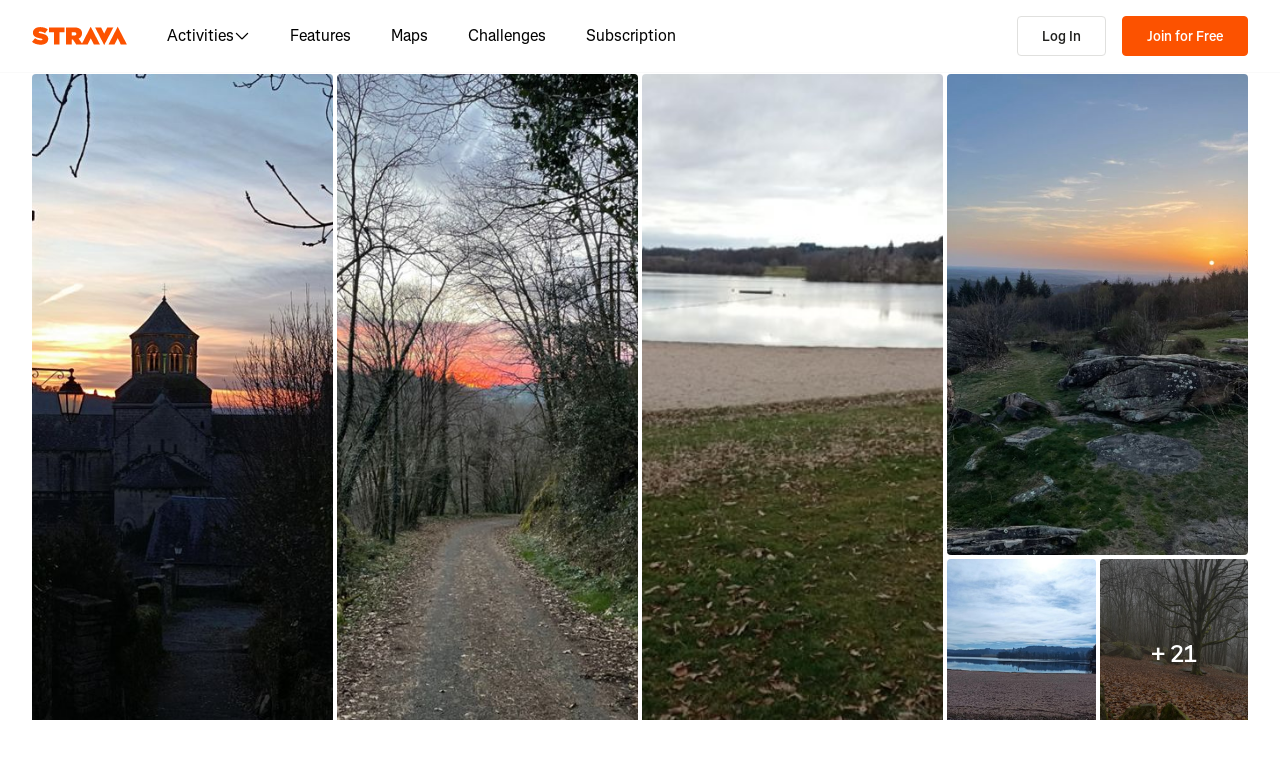

--- FILE ---
content_type: text/html; charset=utf-8
request_url: https://www.strava.com/routes/3274474725579306612
body_size: 199217
content:
<!DOCTYPE html><html lang="en-US" dir="ltr"><head><meta charSet="utf-8" data-next-head=""/><meta name="viewport" content="width=device-width" data-next-head=""/><meta name="robots" content="noindex" data-next-head=""/><title data-next-head="">Une p&#x27;tite itinérance à VTT du côté d&#x27;Aubazine | 55.1 km Mountain Biking Trail on Strava</title><link rel="canonical" href="https://www.strava.com/routes/3274474725579306612" data-next-head=""/><link rel="alternate" href="https://www.strava.com/routes/3274474725579306612" hrefLang="x-default" data-next-head=""/><link rel="alternate" href="https://www.strava.com/routes/3274474725579306612" hrefLang="en" data-next-head=""/><link rel="alternate" href="https://www.strava.com/routes/3274474725579306612?hl=en-GB" hrefLang="en-GB" data-next-head=""/><link rel="alternate" href="https://www.strava.com/routes/3274474725579306612?hl=de-DE" hrefLang="de" data-next-head=""/><link rel="alternate" href="https://www.strava.com/routes/3274474725579306612?hl=es-ES" hrefLang="es" data-next-head=""/><link rel="alternate" href="https://www.strava.com/routes/3274474725579306612?hl=es-ES" hrefLang="es-ES" data-next-head=""/><link rel="alternate" href="https://www.strava.com/routes/3274474725579306612?hl=es-419" hrefLang="es-419" data-next-head=""/><link rel="alternate" href="https://www.strava.com/routes/3274474725579306612?hl=fr-FR" hrefLang="fr" data-next-head=""/><link rel="alternate" href="https://www.strava.com/routes/3274474725579306612?hl=id-ID" hrefLang="id" data-next-head=""/><link rel="alternate" href="https://www.strava.com/routes/3274474725579306612?hl=it-IT" hrefLang="it" data-next-head=""/><link rel="alternate" href="https://www.strava.com/routes/3274474725579306612?hl=ja-JP" hrefLang="ja" data-next-head=""/><link rel="alternate" href="https://www.strava.com/routes/3274474725579306612?hl=nl-NL" hrefLang="nl" data-next-head=""/><link rel="alternate" href="https://www.strava.com/routes/3274474725579306612?hl=pt-PT" hrefLang="pt" data-next-head=""/><link rel="alternate" href="https://www.strava.com/routes/3274474725579306612?hl=pt-PT" hrefLang="pt-PT" data-next-head=""/><link rel="alternate" href="https://www.strava.com/routes/3274474725579306612?hl=pt-BR" hrefLang="pt-BR" data-next-head=""/><link rel="alternate" href="https://www.strava.com/routes/3274474725579306612?hl=ru-RU" hrefLang="ru" data-next-head=""/><link rel="alternate" href="https://www.strava.com/routes/3274474725579306612?hl=zh-CN" hrefLang="zh" data-next-head=""/><link rel="alternate" href="https://www.strava.com/routes/3274474725579306612?hl=zh-CN" hrefLang="zh-CN" data-next-head=""/><link rel="alternate" href="https://www.strava.com/routes/3274474725579306612?hl=zh-TW" hrefLang="zh-TW" data-next-head=""/><meta name="title" content="Une p&#x27;tite itinérance à VTT du côté d&#x27;Aubazine | 55.1 km Mountain Biking Trail on Strava" data-next-head=""/><meta name="description" content="Une p&#x27;tite itinérance à VTT du côté d&#x27;Aubazine is a 55.1 km Mountain Biking Trail. Discover this route and more at Strava. Visit today!" data-next-head=""/><meta name="application-name" content="Strava" data-next-head=""/><meta property="og:site_name" content="Strava" data-next-head=""/><meta property="og:url" content="https://www.strava.com/routes/3274474725579306612" data-next-head=""/><meta property="og:title" content="Une p&#x27;tite itinérance à VTT du côté d&#x27;Aubazine | 55.1 km Mountain Biking Trail on Strava" data-next-head=""/><meta property="og:description" content="Une p&#x27;tite itinérance à VTT du côté d&#x27;Aubazine is a 55.1 km Mountain Biking Trail. Discover this route and more at Strava. Visit today!" data-next-head=""/><meta property="og:type" content="website" data-next-head=""/><meta property="og:image" content="https://d3o5xota0a1fcr.cloudfront.net/v6/maps/2AASZ6O3XVGZ43ONCVM3ZUYPIOIQQWJG52O5HKAJ7Z3DBGVUHD3ESOMLWOYGKOQANHZZRWKY7EUENEHFYX5YZH7KNITIPY6MU7Q6KHMC6M72NEBP2OGHVIM3JYT2IW7HHCTADLXBMIA67WQTWHZVHK3QO2OVBVUWEKYRDX7SODH2G2XGX2ROFWVL3HYL6SVYWI======" data-next-head=""/><meta property="og:image:width" content="200" data-next-head=""/><meta property="og:image:height" content="200" data-next-head=""/><meta property="og:image:type" content="image/png" data-next-head=""/><meta name="twitter:title" content="Une p&#x27;tite itinérance à VTT du côté d&#x27;Aubazine | 55.1 km Mountain Biking Trail on Strava" data-next-head=""/><meta name="twitter:description" content="Une p&#x27;tite itinérance à VTT du côté d&#x27;Aubazine is a 55.1 km Mountain Biking Trail. Discover this route and more at Strava. Visit today!" data-next-head=""/><meta name="twitter:card" content="summary" data-next-head=""/><meta name="twitter:site" content="@Strava" data-next-head=""/><meta property="twitter:image" content="https://d3o5xota0a1fcr.cloudfront.net/v6/maps/2AASZ6O3XVGZ43ONCVM3ZUYPIOIQQWJG52O5HKAJ7Z3DBGVUHD3ESOMLWOYGKOQANHZZRWKY7EUENEHFYX5YZH7KNITIPY6MU7Q6KHMC6M72NEBP2OGHVIM3JYT2IW7HHCTADLXBMIA67WQTWHZVHK3QO2OVBVUWEKYRDX7SODH2G2XGX2ROFWVL3HYL6SVYWI======" data-next-head=""/><meta name="mobile-web-app-capable" content="yes" data-next-head=""/><meta name="apple-itunes-app" content="app-id=426826309" data-next-head=""/><link rel="preload" href="https://consent.cookiebot.com/uc.js" as="script"/><link rel="preload" href="https://www.strava.com/cmp.js" as="script"/><meta name="csrf" content="xpogiz38FznvKcmiwEy_ELyWdvg7Gsw3nDtFdmIsT1Frxa8cBGNeHlAFq_6VhZewUze8HoCToncA_ewUtFVDvQ"/><meta name="sha" content="a763c8c1698499f11441e4b888833f421d5a8017"/><link href="https://d3nn82uaxijpm6.cloudfront.net/apple-touch-icon-180x180.png?v=dLlWydWlG8" rel="apple-touch-icon" sizes="180x180"/><link href="https://d3nn82uaxijpm6.cloudfront.net/apple-touch-icon-152x152.png?v=dLlWydWlG8" rel="apple-touch-icon" sizes="152x152"/><link href="https://d3nn82uaxijpm6.cloudfront.net/apple-touch-icon-144x144.png?v=dLlWydWlG8" rel="apple-touch-icon" sizes="144x144"/><link href="https://d3nn82uaxijpm6.cloudfront.net/apple-touch-icon-120x120.png?v=dLlWydWlG8" rel="apple-touch-icon" sizes="120x120"/><link href="https://d3nn82uaxijpm6.cloudfront.net/apple-touch-icon-114x114.png?v=dLlWydWlG8" rel="apple-touch-icon" sizes="114x114"/><link href="https://d3nn82uaxijpm6.cloudfront.net/apple-touch-icon-76x76.png?v=dLlWydWlG8" rel="apple-touch-icon" sizes="76x76"/><link href="https://d3nn82uaxijpm6.cloudfront.net/apple-touch-icon-72x72.png?v=dLlWydWlG8" rel="apple-touch-icon" sizes="72x72"/><link href="https://d3nn82uaxijpm6.cloudfront.net/apple-touch-icon-60x60.png?v=dLlWydWlG8" rel="apple-touch-icon" sizes="60x60"/><link href="https://d3nn82uaxijpm6.cloudfront.net/apple-touch-icon-57x57.png?v=dLlWydWlG8" rel="apple-touch-icon" sizes="57x57"/><link href="https://d3nn82uaxijpm6.cloudfront.net/favicon-32x32.png?v=dLlWydWlG8" rel="icon" sizes="32x32" type="image/png"/><link href="https://d3nn82uaxijpm6.cloudfront.net/icon-strava-chrome-192.png?v=dLlWydWlG8" rel="icon" sizes="192x192" type="image/png"/><link href="https://d3nn82uaxijpm6.cloudfront.net/favicon-96x96.png?v=dLlWydWlG8" rel="icon" sizes="96x96" type="image/png"/><link href="https://d3nn82uaxijpm6.cloudfront.net/favicon-16x16.png?v=dLlWydWlG8" rel="icon" sizes="16x16" type="image/png"/><meta content="#fc5200" name="msapplication-TileColor"/><meta content="https://d3nn82uaxijpm6.cloudfront.net/mstile-144x144.png?v=dLlWydWlG8" name="msapplication-TileImage"/><meta content="#FAFAFA" name="theme-color"/><meta content="Strava" name="apple-mobile-web-app-title"/><meta content="Strava" name="application-name"/><meta content="yes" name="mobile-web-app-capable"/><meta content="black" name="apple-mobile-web-app-status-bar-style"/><script id="sentry-options" type="application/json">{"environment":"prod"}</script><script id="gtm-consent-default" data-cookieconsent="ignore" data-nscript="beforeInteractive">
          window.googleTagManagerDataLayer = window.googleTagManagerDataLayer || [];
          function gtag() {
            googleTagManagerDataLayer.push(arguments);
          }
          gtag("consent", "default", {
            ad_personalization: "denied",
            ad_storage: "denied",
            ad_user_data: "denied",
            analytics_storage: "denied",
            functionality_storage: "denied",
            personalization_storage: "denied",
            security_storage: "granted",
            wait_for_update: 500,
          });
          gtag("set", "ads_data_redaction", true);
          gtag("set", "url_passthrough", false);
        </script><link rel="preload" href="https://web-assets.strava.com/assets/core/_next/static/css/07f993089dce21da.css" as="style"/><link rel="stylesheet" href="https://web-assets.strava.com/assets/core/_next/static/css/07f993089dce21da.css" data-n-g=""/><link rel="preload" href="https://web-assets.strava.com/assets/core/_next/static/css/475487257ee4e167.css" as="style"/><link rel="stylesheet" href="https://web-assets.strava.com/assets/core/_next/static/css/475487257ee4e167.css" data-n-p=""/><link rel="preload" href="https://web-assets.strava.com/assets/core/_next/static/css/bc92d95920e8f178.css" as="style"/><link rel="stylesheet" href="https://web-assets.strava.com/assets/core/_next/static/css/bc92d95920e8f178.css" data-n-p=""/><link rel="preload" href="https://web-assets.strava.com/assets/core/_next/static/css/551a16903bbd1b17.css" as="style"/><link rel="stylesheet" href="https://web-assets.strava.com/assets/core/_next/static/css/551a16903bbd1b17.css" data-n-p=""/><link rel="preload" href="https://web-assets.strava.com/assets/core/_next/static/css/ffd8250d26e16320.css" as="style"/><link rel="stylesheet" href="https://web-assets.strava.com/assets/core/_next/static/css/ffd8250d26e16320.css"/><link rel="preload" href="https://web-assets.strava.com/assets/core/_next/static/css/42fb886dab882a30.css" as="style"/><link rel="stylesheet" href="https://web-assets.strava.com/assets/core/_next/static/css/42fb886dab882a30.css"/><link rel="preload" href="https://web-assets.strava.com/assets/core/_next/static/css/0acdefde68e01199.css" as="style"/><link rel="stylesheet" href="https://web-assets.strava.com/assets/core/_next/static/css/0acdefde68e01199.css"/><link rel="preload" href="https://web-assets.strava.com/assets/core/_next/static/css/4fcda984cab08766.css" as="style"/><link rel="stylesheet" href="https://web-assets.strava.com/assets/core/_next/static/css/4fcda984cab08766.css"/><link rel="preload" href="https://web-assets.strava.com/assets/core/_next/static/css/7347b190f97b9404.css" as="style"/><link rel="stylesheet" href="https://web-assets.strava.com/assets/core/_next/static/css/7347b190f97b9404.css"/><noscript data-n-css=""></noscript><script defer="" nomodule="" src="https://web-assets.strava.com/assets/core/_next/static/chunks/polyfills-42372ed130431b0a.js"></script><script defer="" src="https://web-assets.strava.com/assets/core/_next/static/chunks/06873998-49a9c9e0e6083069.js"></script><script defer="" src="https://web-assets.strava.com/assets/core/_next/static/chunks/89adb2d6-a160e49b995e9458.js"></script><script defer="" src="https://web-assets.strava.com/assets/core/_next/static/chunks/e9b7b44f-4ad828c59412d53a.js"></script><script defer="" src="https://web-assets.strava.com/assets/core/_next/static/chunks/78797a95-c20d0b4e3518eb9a.js"></script><script defer="" src="https://web-assets.strava.com/assets/core/_next/static/chunks/2011-408b6e9c159852a9.js"></script><script defer="" src="https://web-assets.strava.com/assets/core/_next/static/chunks/8935-80b547a343d4a237.js"></script><script defer="" src="https://web-assets.strava.com/assets/core/_next/static/chunks/3501-dd01794ed5b10e35.js"></script><script defer="" src="https://web-assets.strava.com/assets/core/_next/static/chunks/4780-a0a24a1e0193120a.js"></script><script defer="" src="https://web-assets.strava.com/assets/core/_next/static/chunks/6266-f62ad7abe8a9041a.js"></script><script defer="" src="https://web-assets.strava.com/assets/core/_next/static/chunks/8486-233e1fde5a244c42.js"></script><script defer="" src="https://web-assets.strava.com/assets/core/_next/static/chunks/6462-2f85724286a04ed4.js"></script><script defer="" src="https://web-assets.strava.com/assets/core/_next/static/chunks/456-8e480a552213b7ff.js"></script><script defer="" src="https://web-assets.strava.com/assets/core/_next/static/chunks/8172.05ebf0688d394bbb.js"></script><script defer="" src="https://web-assets.strava.com/assets/core/_next/static/chunks/6304-50b5ed8f35d90e2b.js"></script><script defer="" src="https://web-assets.strava.com/assets/core/_next/static/chunks/9745-a9fc9404894b5c74.js"></script><script defer="" src="https://web-assets.strava.com/assets/core/_next/static/chunks/1864-3f3b0b424a349ce1.js"></script><script defer="" src="https://web-assets.strava.com/assets/core/_next/static/chunks/5765-0489d896e5fc8c77.js"></script><script defer="" src="https://web-assets.strava.com/assets/core/_next/static/chunks/6330-37d888f650e7b0b4.js"></script><script defer="" src="https://web-assets.strava.com/assets/core/_next/static/chunks/886-160a826a8418343b.js"></script><script defer="" src="https://web-assets.strava.com/assets/core/_next/static/chunks/770.44468717a1aabb6e.js"></script><script defer="" src="https://web-assets.strava.com/assets/core/_next/static/chunks/1921.5cae72376d07ab9e.js"></script><script src="https://web-assets.strava.com/assets/core/_next/static/chunks/webpack-b8953403b20da240.js" defer=""></script><script src="https://web-assets.strava.com/assets/core/_next/static/chunks/framework-97862ef36bc4065f.js" defer=""></script><script src="https://web-assets.strava.com/assets/core/_next/static/chunks/main-e725330695d116a1.js" defer=""></script><script src="https://web-assets.strava.com/assets/core/_next/static/chunks/pages/_app-093cd1149516429f.js" defer=""></script><script src="https://web-assets.strava.com/assets/core/_next/static/chunks/6041-04f7a8ad1ac1dc02.js" defer=""></script><script src="https://web-assets.strava.com/assets/core/_next/static/chunks/8555-f4c2994df92fa679.js" defer=""></script><script src="https://web-assets.strava.com/assets/core/_next/static/chunks/833-98bc6fa70e4137f5.js" defer=""></script><script src="https://web-assets.strava.com/assets/core/_next/static/chunks/3-cdf8c57b237c8a86.js" defer=""></script><script src="https://web-assets.strava.com/assets/core/_next/static/chunks/999-3b434bdd4428a3ff.js" defer=""></script><script src="https://web-assets.strava.com/assets/core/_next/static/chunks/9607-6ebc11f7d6b48387.js" defer=""></script><script src="https://web-assets.strava.com/assets/core/_next/static/chunks/pages/routes/%5B...slugs%5D-922c2e19a59f0c41.js" defer=""></script><script src="https://web-assets.strava.com/assets/core/_next/static/a763c8c1698499f11441e4b888833f421d5a8017/_buildManifest.js" defer=""></script><script src="https://web-assets.strava.com/assets/core/_next/static/a763c8c1698499f11441e4b888833f421d5a8017/_ssgManifest.js" defer=""></script></head><body><div id="__next"><noscript id="gtm-noscript" data-testid="gtm-noscript"><iframe src="https://www.googletagmanager.com/ns.html?id=GTM-TP845S" height="0" width="0" title="gtm" style="display:none;visibility:hidden"></iframe></noscript><div class="LoggedOutPageContainer_body__M0fCN LoggedOutPageContainer_light__HQlDT" data-cy="fdp-container"><div class="Header_container__qR60m"><nav class="Header_menu__8eZQz"><div class="Header_items__xlCyf"><div class="DesktopNav_container___bMeh"><div class="DesktopNav_logoAndLinks__lrTIg"><button class="Button_btn__EdK33 Button_icon__HDGEw" type="button" aria-label="Strava"><svg role="img" viewBox="0 0 485 95" aria-labelledby="lopc-desktop-nav-strava-logo" class="" xmlns="http://www.w3.org/2000/svg" style="display:block;width:95px;height:20px"><title id="lopc-desktop-nav-strava-logo"></title><path fill-rule="evenodd" clip-rule="evenodd" d="M258.505 90.4524L258.502 90.4484H284.108L299.838 58.8214L315.567 90.4484H346.682L299.835 -0.000610352L255.366 85.8686L238.292 60.9384C248.834 55.8544 255.405 47.0494 255.405 34.4014V34.1524C255.405 25.2254 252.678 18.7764 247.469 13.5674C241.392 7.49139 231.596 3.64739 216.22 3.64739H173.809V90.4524H202.827V65.6504H209.027L225.396 90.4524H258.505ZM437.447 -0.000610352L390.606 90.4484H421.721L437.45 58.8214L453.18 90.4484H484.294L437.447 -0.000610352ZM368.669 94.0074L415.51 3.55839H384.396L368.666 35.1854L352.936 3.55839H321.822L368.669 94.0074ZM215.352 44.9414C222.295 44.9414 226.512 41.8414 226.512 36.5094V36.2604C226.512 30.6804 222.171 27.9524 215.476 27.9524H202.827V44.9414H215.352ZM111.753 28.2004H86.2089V3.64739H166.316V28.2004H140.772V90.4524H111.753V28.2004ZM15.5019 58.9544L-9.15527e-05 77.4314C11.0369 87.1054 26.9099 92.0644 44.5179 92.0644C67.8319 92.0644 82.8369 80.9034 82.8369 62.6734V62.4264C82.8369 44.9414 67.9559 38.4924 45.7589 34.4014C36.5819 32.6634 34.2259 31.1774 34.2259 28.8204V28.5724C34.2259 26.4644 36.2109 24.9764 40.5499 24.9764C48.6099 24.9764 58.4079 27.5804 66.5909 33.5324L80.7289 13.9404C70.6839 6.00339 58.2839 2.03439 41.5429 2.03439C17.6079 2.03439 4.71191 14.8084 4.71191 31.3004V31.5494C4.71191 49.9014 21.8259 55.4834 41.2939 59.4494C50.5949 61.3104 53.3219 62.6734 53.3219 65.1544V65.4034C53.3219 67.7584 51.0909 69.1214 45.8819 69.1214C35.7139 69.1214 24.9259 66.1474 15.5019 58.9544Z" fill="#fc5200"></path></svg></button><ul class="DesktopNav_navLinks__d4pz7"><li><button class="Button_btn__EdK33 Button_default__JSqPI" data-cy="nav-item-with-subnav">Activities<!-- --> <svg fill="currentColor" viewBox="0 0 16 16" xmlns="http://www.w3.org/2000/svg" width="16" height="16"><path d="M14.384 5.5L8.796 11.09c-.44.44-1.152.44-1.591 0L1.616 5.5l.884-.884 5.5 5.5 5.5-5.5z" fill=""></path></svg></button><div class="DesktopNav_subNavClosed__tf0IO"><div class="SubNav_subNav__XzRKw" data-cy="sub-nav"><div class="SubNav_nav__MoyQ_"><h2 class="SubNav_heading__2AAuy">Top Sports</h2><ul class="SubNav_navItems__eu0ZZ"><li><a href="/sports/running"><svg fill="currentColor" viewBox="0 0 24 24" xmlns="http://www.w3.org/2000/svg" width="24" height="24"><path d="M8.688 0C8.025 0 7.38.215 6.85.613l-3.32 2.49-2.845.948A1 1 0 000 5c0 1.579.197 2.772.567 3.734.376.978.907 1.654 1.476 2.223.305.305.6.567.886.82.785.697 1.5 1.33 2.159 2.634 1.032 2.57 2.37 4.748 4.446 6.27C11.629 22.218 14.356 23 18 23c2.128 0 3.587-.553 4.549-1.411a4.378 4.378 0 001.408-2.628c.152-.987-.389-1.787-.967-2.25l-3.892-3.114a1 1 0 01-.329-.477l-3.094-9.726A2 2 0 0013.769 2h-1.436a2 2 0 00-1.2.4l-.57.428-.516-1.803A1.413 1.413 0 008.688 0zM8.05 2.213c.069-.051.143-.094.221-.127l1.168 4.086L12.333 4h1.436l.954 3H12v2h3.36l.318 1H13v2h3.314l.55 1.726a3 3 0 00.984 1.433l3.106 2.485c-.77.19-1.778.356-2.954.356-1.97 0-3.178-.431-4.046-1.087-.895-.677-1.546-1.675-2.251-3.056-.224-.437-.45-.907-.688-1.403C9.875 10.08 8.444 7.1 5.531 4.102zM3.743 5.14c2.902 2.858 4.254 5.664 5.441 8.126.25.517.49 1.018.738 1.502.732 1.432 1.55 2.777 2.827 3.74C14.053 19.495 15.72 20 18 20c1.492 0 2.754-.23 3.684-.479a2.285 2.285 0 01-.467.575c-.5.446-1.435.904-3.217.904-3.356 0-5.629-.718-7.284-1.931-1.663-1.22-2.823-3.028-3.788-5.44a1.012 1.012 0 00-.034-.076c-.853-1.708-1.947-2.673-2.79-3.417a14.61 14.61 0 01-.647-.593c-.431-.431-.775-.88-1.024-1.527-.21-.545-.367-1.271-.417-2.3z" fill=""></path></svg> <!-- -->Running</a></li><li><a href="/sports/cycling"><svg fill="currentColor" viewBox="0 0 24 24" xmlns="http://www.w3.org/2000/svg" width="24" height="24"><path d="M4 4v2h1.705l1.428 2.498-.836 1.672A5 5 0 109.9 16H11a1 1 0 00.868-.504l3.607-6.313.639 1.733a5 5 0 101.835-.806L16.434 6H19.5a.5.5 0 010 1H19v2h.5a2.5 2.5 0 000-5H15a1 1 0 00-.938 1.346L14.672 7H8.58L8.01 6H9V4zm4.325 6.585L10.277 14H6.618zM11.5 12.11L9.723 9h3.554zM5 12c.125 0 .25.008.37.023l-1.264 2.53A1 1 0 005 16h2.83A3.001 3.001 0 115 12zm11.848.91l1.06 2.874 1.876-.691-1.132-3.073a3 3 0 11-1.804.89z" fill=""></path></svg> <!-- -->Cycling</a></li><li><a href="/sports/walking"><svg fill="currentColor" viewBox="0 0 24 24" xmlns="http://www.w3.org/2000/svg" width="24" height="24"><path d="M9.7 4a5 5 0 012.94.956l4.368 3.177 4.595 2.12A4.127 4.127 0 0124 14.002v.018c0 .314.002 1.416-.898 2.398-.922 1.005-2.567 1.656-5.333 1.584H2.414a2.414 2.414 0 01-1.707-4.122l.086-.086a.707.707 0 00.207-.5V6.547C1 5.693 1.693 5 2.547 5c.555 0 1.088.22 1.48.613L5.414 7h1.699L6.55 5.316A1 1 0 017.5 4zM2.393 15c-.058.072-.12.141-.187.207l-.086.086a.414.414 0 00.293.707H17.81c2.489.068 3.449-.531 3.819-.935.372-.406.372-.847.372-1.062v-.002c0-.35-.086-.687-.242-.985-.4.059-.638.278-1.05.691l-.027.026C20.17 14.243 19.415 15 18 15zm17.555-3.307l-3.092-1.426-1.08 1.62-1.664-1.11 1.022-1.533-.738-.537-1.12 1.68-1.664-1.11 1.165-1.747-1.314-.956A3 3 0 009.699 6h-.812l1 3H4.587L3 7.414V13h15c.56 0 .803-.218 1.293-.707l.026-.026c.175-.176.38-.38.63-.573z" fill=""></path></svg> <!-- -->Walking</a></li><li><a href="/sports/hiking"><svg fill="currentColor" viewBox="0 0 24 24" xmlns="http://www.w3.org/2000/svg" width="24" height="24"><path d="M7.707 2.879A3 3 0 019.828 2H11a1 1 0 01.962.725l.797 2.793a7 7 0 004.72 4.782l3.67 1.1A4 4 0 0124 15.233v.399c0 .316-.035.7-.192 1.09a6.493 6.493 0 01-1.95 2.597C20.688 20.26 18.966 21 16.5 21H14a.996.996 0 01-.242-.03l-3.451-.862-.6.6A1 1 0 019 21H4a4 4 0 01-4-4v-.172a3 3 0 01.879-2.12l.161-.163.785-7.844A3 3 0 014.81 4h1.776zM9.828 4a1 1 0 00-.707.293L7.414 6H4.81a1 1 0 00-.995.9l-.71 7.1c2.274.008 3.414.267 4.338.541l.316.095C8.443 14.846 8.95 15 10 15h7.5c.396 0 .609-.108.773-.243.208-.17.38-.413.645-.812l.027-.04c.168-.253.383-.576.664-.878l-2.705-.812a9.005 9.005 0 01-.404-.131l-2.2 2.21-1.417-1.412 1.721-1.729a8.986 8.986 0 01-.817-.596l-1.613 1.619-1.417-1.411 1.633-1.64a9.006 9.006 0 01-.632-.923l-1.78 1.787-1.417-1.412 2.327-2.336a9.187 9.187 0 01-.052-.174L10.246 4zM2.293 16.121a1 1 0 00-.293.707V17a2 2 0 002 2h4.586l1.107-1.107L14.123 19H16.5c2.036 0 3.308-.6 4.104-1.24a4.497 4.497 0 001.349-1.786.938.938 0 00.047-.343v-.399c0-.438-.143-.851-.39-1.187a.98.98 0 00-.383.198c-.208.17-.38.413-.645.812l-.027.04c-.232.35-.554.833-1.016 1.21-.523.428-1.185.695-2.039.695H10c-1.355 0-2.107-.23-2.831-.452l-.294-.09C6.125 16.238 5.155 16 3 16h-.586z" fill=""></path></svg> <!-- -->Hiking</a></li></ul></div><ul class="SubNav_featuredItems__Wyesq"><li><a href="/sports/running" data-testid="featured-item-0"><picture data-cy="featured-image-0"><source media="(min-width: 992px)" srcSet="https://web-assets.strava.com/assets/core/_next/static/media/ALP-subnav-featured-item-running@1x.c53d648b.webp 1x, https://web-assets.strava.com/assets/core/_next/static/media/ALP-subnav-featured-item-running@2x.041f77a0.webp 2x" type="image/webp"/><source media="(min-width: 992px)" srcSet="https://web-assets.strava.com/assets/core/_next/static/media/ALP-subnav-featured-item-running@1x.aa0820c0.jpg 1x, https://web-assets.strava.com/assets/core/_next/static/media/ALP-subnav-featured-item-running@2x.4394f29a.jpg 2x" type="image/jpg"/><source media="(min-width: 0px)" srcSet="https://web-assets.strava.com/assets/core/_next/static/media/ALP-subnav-featured-item-running@1x.c53d648b.webp 1x, https://web-assets.strava.com/assets/core/_next/static/media/ALP-subnav-featured-item-running@2x.041f77a0.webp 2x" type="image/webp"/><source media="(min-width: 0px)" srcSet="https://web-assets.strava.com/assets/core/_next/static/media/ALP-subnav-featured-item-running@1x.aa0820c0.jpg 1x, https://web-assets.strava.com/assets/core/_next/static/media/ALP-subnav-featured-item-running@2x.4394f29a.jpg 2x" type="image/jpg"/><img loading="lazy" alt="Happy woman covering her eyes from the sun, after a run." role="img" src="https://web-assets.strava.com/assets/core/_next/static/media/ALP-subnav-featured-item-running@1x.aa0820c0.jpg" width="" height="" data-testid="featured-image-0"/></picture>Running</a></li><li><a href="/sports/cycling" data-testid="featured-item-1"><picture data-cy="featured-image-1"><source media="(min-width: 992px)" srcSet="https://web-assets.strava.com/assets/core/_next/static/media/ALP-subnav-featured-item-cycling@1x.1fee9e0b.webp 1x, https://web-assets.strava.com/assets/core/_next/static/media/ALP-subnav-featured-item-cycling@2x.77a5a50f.webp 2x" type="image/webp"/><source media="(min-width: 992px)" srcSet="https://web-assets.strava.com/assets/core/_next/static/media/ALP-subnav-featured-item-cycling@1x.351f99d6.jpg 1x, https://web-assets.strava.com/assets/core/_next/static/media/ALP-subnav-featured-item-cycling@2x.fa530db1.jpg 2x" type="image/jpg"/><source media="(min-width: 0px)" srcSet="https://web-assets.strava.com/assets/core/_next/static/media/ALP-subnav-featured-item-cycling@1x.1fee9e0b.webp 1x, https://web-assets.strava.com/assets/core/_next/static/media/ALP-subnav-featured-item-cycling@2x.77a5a50f.webp 2x" type="image/webp"/><source media="(min-width: 0px)" srcSet="https://web-assets.strava.com/assets/core/_next/static/media/ALP-subnav-featured-item-cycling@1x.351f99d6.jpg 1x, https://web-assets.strava.com/assets/core/_next/static/media/ALP-subnav-featured-item-cycling@2x.fa530db1.jpg 2x" type="image/jpg"/><img loading="lazy" alt="Happy woman cycling outside." role="img" src="https://web-assets.strava.com/assets/core/_next/static/media/ALP-subnav-featured-item-cycling@1x.351f99d6.jpg" width="" height="" data-testid="featured-image-1"/></picture>Cycling</a></li></ul></div></div></li><li><a href="/features">Features</a></li><li><a href="/maps">Maps</a></li><li><a href="/challenges">Challenges</a></li><li><a href="/subscribe?origin=website_header">Subscription</a></li></ul></div><div><button class="Button_btn__EdK33 Button_default__JSqPI DesktopNav_loginBtn__XyzyG" type="button" data-cy="login_btn">Log In</button><button class="Button_btn__EdK33 Button_primary___8ywh DesktopNav_signupBtn__RzLWc" type="button" data-cy="signup_btn">Join for Free</button></div></div><div class="MobileNav_container__ki3E9"><div class="MobileNav_left__d_Zv4"><button class="Button_btn__EdK33 Button_icon__HDGEw MobileNav_menuBtn__M2Slx" type="button" aria-label="Close" data-cy="mobile-nav-drawer-menu-btn"><div class="MenuIcon_menuIcon__wOL_u"><span class="MenuIcon_bar__6rhzY"></span><span class="MenuIcon_bar__6rhzY"></span><span class="MenuIcon_bar__6rhzY"></span></div></button><div class="MobileNav_logo__4v5pO"><button class="Button_btn__EdK33 Button_icon__HDGEw" type="button" aria-label="Strava"><svg role="img" viewBox="0 0 485 95" aria-labelledby="lopc-mobile-nav-strava-logo" class="" xmlns="http://www.w3.org/2000/svg" style="display:block;width:95px;height:20px" data-cy="strava-logo"><title id="lopc-mobile-nav-strava-logo"></title><path fill-rule="evenodd" clip-rule="evenodd" d="M258.505 90.4524L258.502 90.4484H284.108L299.838 58.8214L315.567 90.4484H346.682L299.835 -0.000610352L255.366 85.8686L238.292 60.9384C248.834 55.8544 255.405 47.0494 255.405 34.4014V34.1524C255.405 25.2254 252.678 18.7764 247.469 13.5674C241.392 7.49139 231.596 3.64739 216.22 3.64739H173.809V90.4524H202.827V65.6504H209.027L225.396 90.4524H258.505ZM437.447 -0.000610352L390.606 90.4484H421.721L437.45 58.8214L453.18 90.4484H484.294L437.447 -0.000610352ZM368.669 94.0074L415.51 3.55839H384.396L368.666 35.1854L352.936 3.55839H321.822L368.669 94.0074ZM215.352 44.9414C222.295 44.9414 226.512 41.8414 226.512 36.5094V36.2604C226.512 30.6804 222.171 27.9524 215.476 27.9524H202.827V44.9414H215.352ZM111.753 28.2004H86.2089V3.64739H166.316V28.2004H140.772V90.4524H111.753V28.2004ZM15.5019 58.9544L-9.15527e-05 77.4314C11.0369 87.1054 26.9099 92.0644 44.5179 92.0644C67.8319 92.0644 82.8369 80.9034 82.8369 62.6734V62.4264C82.8369 44.9414 67.9559 38.4924 45.7589 34.4014C36.5819 32.6634 34.2259 31.1774 34.2259 28.8204V28.5724C34.2259 26.4644 36.2109 24.9764 40.5499 24.9764C48.6099 24.9764 58.4079 27.5804 66.5909 33.5324L80.7289 13.9404C70.6839 6.00339 58.2839 2.03439 41.5429 2.03439C17.6079 2.03439 4.71191 14.8084 4.71191 31.3004V31.5494C4.71191 49.9014 21.8259 55.4834 41.2939 59.4494C50.5949 61.3104 53.3219 62.6734 53.3219 65.1544V65.4034C53.3219 67.7584 51.0909 69.1214 45.8819 69.1214C35.7139 69.1214 24.9259 66.1474 15.5019 58.9544Z" fill="#fc5200"></path></svg></button></div></div><div class="MobileNav_right__xVNWr"><a href="/register/free" class="Button_btn__EdK33 Button_primary___8ywh CallToAction_callToAction__CvDE5 MobileNav_headerCallToAction__eh4jD" data-cy="signup_btn_mobile" disabled="">Sign Up</a></div><div id="EZDrawer_strava_mobile_menu" class="EZDrawer"><input type="checkbox" id="EZDrawer__checkbox_strava_mobile_menu" class="EZDrawer__checkbox"/><nav role="navigation" id="EZDrawer__container_strava_mobile_menu" style="z-index:71;transition-duration:500ms;top:0;left:0;transform:translate3d(-100%, 0, 0);width:75vw;height:100vh;--marginTop:0" class="EZDrawer__container MenuDrawer_menuDrawer__MYqnw"><ul class="MenuDrawer_primaryOptions__wh_1w" data-cy="menu-drawer-items"><li><a data-cy="primary_option_home" href="/">Home</a></li><li><button class="Button_btn__EdK33 Button_default__JSqPI" data-cy="menu-drawer-nav-item-with-subnav">Activities<svg fill="currentColor" viewBox="0 0 16 16" xmlns="http://www.w3.org/2000/svg" width="16" height="16"><path d="M14.384 5.5L8.796 11.09c-.44.44-1.152.44-1.591 0L1.616 5.5l.884-.884 5.5 5.5 5.5-5.5z" fill=""></path></svg></button><div class="MenuDrawer_subNavClosed__NFDFO"><div class="SubNav_subNav__XzRKw" data-cy="sub-nav"><div class="SubNav_nav__MoyQ_"><ul class="SubNav_navItems__eu0ZZ"><li><a href="/sports/running"><svg fill="currentColor" viewBox="0 0 24 24" xmlns="http://www.w3.org/2000/svg" width="24" height="24"><path d="M8.688 0C8.025 0 7.38.215 6.85.613l-3.32 2.49-2.845.948A1 1 0 000 5c0 1.579.197 2.772.567 3.734.376.978.907 1.654 1.476 2.223.305.305.6.567.886.82.785.697 1.5 1.33 2.159 2.634 1.032 2.57 2.37 4.748 4.446 6.27C11.629 22.218 14.356 23 18 23c2.128 0 3.587-.553 4.549-1.411a4.378 4.378 0 001.408-2.628c.152-.987-.389-1.787-.967-2.25l-3.892-3.114a1 1 0 01-.329-.477l-3.094-9.726A2 2 0 0013.769 2h-1.436a2 2 0 00-1.2.4l-.57.428-.516-1.803A1.413 1.413 0 008.688 0zM8.05 2.213c.069-.051.143-.094.221-.127l1.168 4.086L12.333 4h1.436l.954 3H12v2h3.36l.318 1H13v2h3.314l.55 1.726a3 3 0 00.984 1.433l3.106 2.485c-.77.19-1.778.356-2.954.356-1.97 0-3.178-.431-4.046-1.087-.895-.677-1.546-1.675-2.251-3.056-.224-.437-.45-.907-.688-1.403C9.875 10.08 8.444 7.1 5.531 4.102zM3.743 5.14c2.902 2.858 4.254 5.664 5.441 8.126.25.517.49 1.018.738 1.502.732 1.432 1.55 2.777 2.827 3.74C14.053 19.495 15.72 20 18 20c1.492 0 2.754-.23 3.684-.479a2.285 2.285 0 01-.467.575c-.5.446-1.435.904-3.217.904-3.356 0-5.629-.718-7.284-1.931-1.663-1.22-2.823-3.028-3.788-5.44a1.012 1.012 0 00-.034-.076c-.853-1.708-1.947-2.673-2.79-3.417a14.61 14.61 0 01-.647-.593c-.431-.431-.775-.88-1.024-1.527-.21-.545-.367-1.271-.417-2.3z" fill=""></path></svg> <!-- -->Running</a></li><li><a href="/sports/cycling"><svg fill="currentColor" viewBox="0 0 24 24" xmlns="http://www.w3.org/2000/svg" width="24" height="24"><path d="M4 4v2h1.705l1.428 2.498-.836 1.672A5 5 0 109.9 16H11a1 1 0 00.868-.504l3.607-6.313.639 1.733a5 5 0 101.835-.806L16.434 6H19.5a.5.5 0 010 1H19v2h.5a2.5 2.5 0 000-5H15a1 1 0 00-.938 1.346L14.672 7H8.58L8.01 6H9V4zm4.325 6.585L10.277 14H6.618zM11.5 12.11L9.723 9h3.554zM5 12c.125 0 .25.008.37.023l-1.264 2.53A1 1 0 005 16h2.83A3.001 3.001 0 115 12zm11.848.91l1.06 2.874 1.876-.691-1.132-3.073a3 3 0 11-1.804.89z" fill=""></path></svg> <!-- -->Cycling</a></li><li><a href="/sports/walking"><svg fill="currentColor" viewBox="0 0 24 24" xmlns="http://www.w3.org/2000/svg" width="24" height="24"><path d="M9.7 4a5 5 0 012.94.956l4.368 3.177 4.595 2.12A4.127 4.127 0 0124 14.002v.018c0 .314.002 1.416-.898 2.398-.922 1.005-2.567 1.656-5.333 1.584H2.414a2.414 2.414 0 01-1.707-4.122l.086-.086a.707.707 0 00.207-.5V6.547C1 5.693 1.693 5 2.547 5c.555 0 1.088.22 1.48.613L5.414 7h1.699L6.55 5.316A1 1 0 017.5 4zM2.393 15c-.058.072-.12.141-.187.207l-.086.086a.414.414 0 00.293.707H17.81c2.489.068 3.449-.531 3.819-.935.372-.406.372-.847.372-1.062v-.002c0-.35-.086-.687-.242-.985-.4.059-.638.278-1.05.691l-.027.026C20.17 14.243 19.415 15 18 15zm17.555-3.307l-3.092-1.426-1.08 1.62-1.664-1.11 1.022-1.533-.738-.537-1.12 1.68-1.664-1.11 1.165-1.747-1.314-.956A3 3 0 009.699 6h-.812l1 3H4.587L3 7.414V13h15c.56 0 .803-.218 1.293-.707l.026-.026c.175-.176.38-.38.63-.573z" fill=""></path></svg> <!-- -->Walking</a></li><li><a href="/sports/hiking"><svg fill="currentColor" viewBox="0 0 24 24" xmlns="http://www.w3.org/2000/svg" width="24" height="24"><path d="M7.707 2.879A3 3 0 019.828 2H11a1 1 0 01.962.725l.797 2.793a7 7 0 004.72 4.782l3.67 1.1A4 4 0 0124 15.233v.399c0 .316-.035.7-.192 1.09a6.493 6.493 0 01-1.95 2.597C20.688 20.26 18.966 21 16.5 21H14a.996.996 0 01-.242-.03l-3.451-.862-.6.6A1 1 0 019 21H4a4 4 0 01-4-4v-.172a3 3 0 01.879-2.12l.161-.163.785-7.844A3 3 0 014.81 4h1.776zM9.828 4a1 1 0 00-.707.293L7.414 6H4.81a1 1 0 00-.995.9l-.71 7.1c2.274.008 3.414.267 4.338.541l.316.095C8.443 14.846 8.95 15 10 15h7.5c.396 0 .609-.108.773-.243.208-.17.38-.413.645-.812l.027-.04c.168-.253.383-.576.664-.878l-2.705-.812a9.005 9.005 0 01-.404-.131l-2.2 2.21-1.417-1.412 1.721-1.729a8.986 8.986 0 01-.817-.596l-1.613 1.619-1.417-1.411 1.633-1.64a9.006 9.006 0 01-.632-.923l-1.78 1.787-1.417-1.412 2.327-2.336a9.187 9.187 0 01-.052-.174L10.246 4zM2.293 16.121a1 1 0 00-.293.707V17a2 2 0 002 2h4.586l1.107-1.107L14.123 19H16.5c2.036 0 3.308-.6 4.104-1.24a4.497 4.497 0 001.349-1.786.938.938 0 00.047-.343v-.399c0-.438-.143-.851-.39-1.187a.98.98 0 00-.383.198c-.208.17-.38.413-.645.812l-.027.04c-.232.35-.554.833-1.016 1.21-.523.428-1.185.695-2.039.695H10c-1.355 0-2.107-.23-2.831-.452l-.294-.09C6.125 16.238 5.155 16 3 16h-.586z" fill=""></path></svg> <!-- -->Hiking</a></li></ul></div></div></div></li><li><a data-cy="primary_option_features" href="/features">Features</a></li><li><a data-cy="primary_option_maps" href="/maps">Maps</a></li><li><a data-cy="primary_option_challenges" href="/challenges">Challenges</a></li></ul><ul class="MenuDrawer_secondaryOptions__tZaHx"><li><a data-cy="primary_option_subscription" href="/subscribe?origin=website_header">Subscription</a></li><li><a data-cy="primary_option_support" href="https://support.strava.com/">Support</a></li><li><a data-cy="primary_option_sign_up" href="/register/free?cta=sign-up&amp;element=mobile-nav&amp;source=website_show">Sign Up</a></li></ul><ul><li><button class="Button_btn__EdK33 Button_default__JSqPI MenuDrawer_menuDrawerBtn__rKja6" type="button" data-cy="mobile-nav-drawer-login-btn">Log In</button></li><li><a class="Button_btn__EdK33 Button_primary___8ywh CallToAction_callToAction__CvDE5 MenuDrawer_drawerCallToAction__PtBry" data-cy="mobile-nav-drawer-signup-btn" disabled="">Get the App</a></li></ul></nav><label for="EZDrawer__checkbox_strava_mobile_menu" id="EZDrawer__overlay_strava_mobile_menu" class="EZDrawer__overlay " style="background-color:#000;opacity:0.4;z-index:70"></label></div></div></div></nav></div><main class="Detail_container__HgbaX"><div class="PhotoGrid_routePhotos__P6TUh PhotoGrid_routePhotos6__2JFW_"><div role="button" class="PhotoGrid_photoWrapper__K_K15" tabindex="0"><img src="https://dgtzuqphqg23d.cloudfront.net/kINrZEeQ4L73GHivmjhLCAXZI3ACzuH8DxEIm6ubnzY-345x768.jpg" alt="route-highlight"/></div><div role="button" class="PhotoGrid_photoWrapper__K_K15" tabindex="0"><img src="https://dgtzuqphqg23d.cloudfront.net/4dCA88iAeACoEkTvO-ub-bz9ZpddTmn6A6Sj3tBaDBg-576x768.jpg" alt="route-highlight"/></div><div role="button" class="PhotoGrid_photoWrapper__K_K15" tabindex="0"><img src="https://dgtzuqphqg23d.cloudfront.net/eJL6G2kRDIMn45KjHJS_cDQ2iLgxzVNdMCrGQqWMZuU-768x574.jpg" alt="route-highlight"/></div><div role="button" class="PhotoGrid_photoWrapper__K_K15" tabindex="0"><img src="https://dgtzuqphqg23d.cloudfront.net/UC_ciy3yDsHdixh9S0l5y5fjDHVodpYeMhzfZ6bpv6Q-576x768.jpg" alt="route-highlight"/></div><div role="button" class="PhotoGrid_photoWrapper__K_K15" tabindex="0"><img src="https://dgtzuqphqg23d.cloudfront.net/IuFi7hLAcaZ2lvnARYHj25x2U08eqhy7VT4EAGeG5vo-768x576.jpg" alt="route-highlight"/></div><div role="button" class="PhotoGrid_photoWrapper__K_K15" tabindex="0"><img src="https://dgtzuqphqg23d.cloudfront.net/SkcmXtwTQgQx_UPLmHzPw8lASSxTwdwS4DD4rNRO5dM-768x576.jpg" alt="route-highlight"/><div role="button" class="PhotoGrid_photoWrapper__K_K15 PhotoGrid_moreImagesOverlay__AiiHk"><div>+ 21</div></div></div></div><div class="Detail_detailContainer__vD0VQ"><div class="Detail_routeInformation__b1jzZ"><h1 class="Detail_routeTitle__ADiG2">Une p&#x27;tite itinérance à VTT du côté d&#x27;Aubazine</h1><h2 class="Detail_routeType__SGFzn">Mountain Biking Trail</h2><div class="RouteActions_actions__8fKyl"><button class="Button_btn__EdK33 Button_primary___8ywh RouteActions_saveButton__nrxsO RouteActions_actionButton__NMoDj" data-cy="save-cta"><svg fill="currentColor" viewBox="0 0 16 16" xmlns="http://www.w3.org/2000/svg" width="16" height="16"><path d="M2 2.625C2 1.728 2.728 1 3.625 1h8.75C13.272 1 14 1.728 14 2.625v11.35a1.024 1.024 0 01-1.742.732L8 10.526l-4.258 4.18A1.024 1.024 0 012 13.977zm1.625-.375a.375.375 0 00-.375.375v10.813L8 8.774l4.75 4.664V2.625a.375.375 0 00-.375-.375z" fill=""></path></svg>Save</button><button class="Button_btn__EdK33 Button_default__JSqPI" data-cy="share-cta">Share</button><div><button class="Button_btn__EdK33 Button_default__JSqPI element_body2__VBNVh Menu_button__PzMGW RouteActionsDropdown_dropdownButton__JoWny RouteActions_actionButton__NMoDj" type="button" tabindex="0" aria-haspopup="menu" aria-expanded="false" id=":Rbdt6lmH2:"><svg fill="currentColor" viewBox="0 0 16 16" xmlns="http://www.w3.org/2000/svg" width="16" height="16" data-has-text="false" class="Menu_buttonIcon__g_5SE"><path d="M14.384 5.5L8.796 11.09c-.44.44-1.152.44-1.591 0L1.616 5.5l.884-.884 5.5 5.5 5.5-5.5z" fill=""></path></svg></button></div></div><div class="Detail_routeDifficulty__b5cfH"><svg fill="currentColor" viewBox="0 0 16 16" xmlns="http://www.w3.org/2000/svg" width="16" height="16" class="Detail_difficultyMarker__tQyzR Detail_difficultyHard__1uSoL"><g fill=""><path d="M15 .625a.625.625 0 00-1.067-.442l-2.75 2.75a.625.625 0 00-.183.442v11c0 .345.28.625.625.625h2.75c.345 0 .625-.28.625-.625zM9.614 5.048a.625.625 0 01.386.577v8.75c0 .345-.28.625-.625.625h-2.75A.625.625 0 016 14.375v-6c0-.166.066-.325.183-.442l2.75-2.75a.625.625 0 01.681-.135zM4.614 10.048a.625.625 0 01.386.577v3.75c0 .345-.28.625-.625.625H.625a.625.625 0 01-.442-1.067l3.75-3.75a.625.625 0 01.681-.135z"></path></g></svg>Hard</div><div class="Detail_routeStats__0BnOw"><div class="Detail_routeStat__aR_oX"><svg fill="currentColor" viewBox="0 0 16 16" xmlns="http://www.w3.org/2000/svg" width="16" height="16"><g fill=""><path d="M10.25 6a2.25 2.25 0 11-4.5 0 2.25 2.25 0 014.5 0zM7 6a1 1 0 102 0 1 1 0 00-2 0z"></path><path d="M8.665 15.186a27.041 27.041 0 002.049-2.785C11.816 10.674 13 8.34 13 6.191c0-1.736-.643-3.051-1.618-3.926C10.419 1.402 9.172 1 8 1s-2.42.402-3.382 1.266C3.643 3.14 3 4.456 3 6.192c0 2.15 1.184 4.483 2.286 6.208a27.04 27.04 0 002.049 2.786c.162.191.33.378.497.565l.168.187.168-.187c.167-.187.335-.374.497-.565zM6.34 11.728c-1.085-1.7-2.089-3.77-2.089-5.536 0-1.404.509-2.373 1.203-2.996C6.161 2.561 7.1 2.25 8 2.25s1.84.311 2.547.946c.694.623 1.203 1.592 1.203 2.996 0 1.765-1.004 3.836-2.09 5.536a25.776 25.776 0 01-1.66 2.3c-.06-.073-.124-.154-.193-.24-.4-.509-.935-1.226-1.468-2.06z"></path></g></svg><span>55.15 km</span></div><div class="Detail_routeStat__aR_oX"><svg fill="currentColor" viewBox="0 0 16 16" xmlns="http://www.w3.org/2000/svg" width="16" height="16"><path d="M4.493 3.028a1.125 1.125 0 011.99.042l2.054 4.106.97-1.697a1.125 1.125 0 011.97.032l3.124 5.898c.18.34.274.718.274 1.102a1.49 1.49 0 01-1.49 1.49H2.626A1.625 1.625 0 011 12.374v-2.358c0-.445.113-.882.328-1.271zm.979.814L2.422 9.35a1.375 1.375 0 00-.172.666v2.358c0 .207.168.375.375.375h10.76a.24.24 0 00.24-.24c0-.18-.044-.357-.128-.516l-3.018-5.698-2.016 3.528z" fill=""></path></svg><span>1,400 m</span></div></div><div class="Detail_summary__md9hd"><span>Balade sur 2 jours avec bivouac au Puy de Pauliac (524 m)<br/><br/>Une belle balade à VTT à dominante route, dans le secteur d&#x27;Aubazine avec quelques passages sur sentiers.<br/>Bivouac magnifique au Puy de Pauliac (524 m)</span></div><div class="Detail_authorWrapper__m4LKV"><h6>Created By</h6><div class="Detail_author__P_1E2"><div class="Detail_body__xzsmz"><div class="Detail_name__aFTvU">Iannis<!-- --> <!-- -->LAVAL</div><div class="Detail_metadata__nlSp6">July 18, 2021<span class="Detail_dotDivider__BJgf1">·</span>Public</div></div><div class="Avatar_avatar__pIUtQ Avatar_athlete___Ysb8 Detail_hover__JOEp4" data-testid="avatar-wrapper"><svg fill="none" viewBox="0 0 64 64" role="img" data-testid="subscriber-shield"><title id=":R1att6lm:" title="Iannis LAVAL"></title><path fill="url(#:R1att6lm:-imageContainer)" stroke="url(#:R1att6lm:-gradient)" stroke-width="2.5" d="M51.428 1.75a3.323 3.323 0 0 1 3.322 3.322V46.08c0 1.222-.67 2.337-1.73 2.916l-.218.11-22.356 10.157a5.914 5.914 0 0 1-4.598.124l-.294-.124L3.198 49.105a3.323 3.323 0 0 1-1.948-3.026V5.072A3.323 3.323 0 0 1 4.572 1.75h46.856Z" transform="translate(4, 1.229)"></path><defs><linearGradient id=":R1att6lm:-gradient" x1="-23.823" x2="36.668" y1="-14.783" y2="76.122" gradientUnits="userSpaceOnUse"><stop stop-color="#ffffff"></stop><stop offset="0.5" stop-color="#fc5200"></stop><stop offset="1" stop-color="#4d0000"></stop></linearGradient><pattern id=":R1att6lm:-imageContainer" width="1" height="1" fill="#fc5200" patternContentUnits="objectBoundingBox"><use xlink:href="#:R1att6lm:-image" transform="matrix(.00429 0 0 .0039 -.049 0) "></use></pattern><image id=":R1att6lm:-image" href="https://dgalywyr863hv.cloudfront.net/pictures/athletes/27282148/7935817/2/large.jpg" width="256" height="256" preserveAspectRatio="none"></image></defs></svg></div></div></div></div><div class="Detail_chartContainer__S6fOC"><h3 class="SectionHeader_header__lbRn_">Route and Elevation</h3><div class="MapAndElevationChart_mapContainer__DR3Oq" data-cy="map-and-elevation-chart"><div class="Map_map__QF1oC"><canvas id="canvas" data-testid="mre-canvas" class="Map_cursorDefault__b5vPS"></canvas><span class="Spinner_spinner__pA5dm Map_spinner__guKzV" data-testid="loading"><span class="Spinner_graphic__FjV8E default" style="width:32px;height:32px"></span></span></div></div><div class="MapAndElevationChart_chartContainer__RNR6X"><div></div></div><div class="Segments_segments__cjio9"><h3 class="SectionHeader_header__lbRn_">Segments</h3><table><thead><tr><th>Name</th><th>Distance</th><th>Elev. Diff.</th><th>Avg. Grade</th></tr></thead><tbody><tr><td><a href="/segments/15835215" class="Segments_segmentName__FplxB">Voie verte -&gt; le bouyssou</a></td><td>0.67 km</td><td>76 m</td><td>11.3%</td></tr><tr><td><a href="/segments/22880510" class="Segments_segmentName__FplxB">Ladeix complet climb</a></td><td>0.93 km</td><td>102 m</td><td>10.9%</td></tr><tr><td><a href="/segments/14239955" class="Segments_segmentName__FplxB">montée de Ladeix</a></td><td>0.46 km</td><td>47 m</td><td>10.0%</td></tr><tr><td><a href="/segments/34730557" class="Segments_segmentName__FplxB">Juste comme ça</a></td><td>0.54 km</td><td>8 m</td><td>1.3%</td></tr><tr><td><a href="/segments/10616053" class="Segments_segmentName__FplxB">climb</a></td><td>0.34 km</td><td>39 m</td><td>11.2%</td></tr><tr><td><a href="/segments/21637437" class="Segments_segmentName__FplxB">montée Sireygeol coté coirroux</a></td><td>1.88 km</td><td>47 m</td><td>2.5%</td></tr></tbody></table></div></div></div></main><footer class="Footer_footer__VNb6b"><div class="Footer_container__lJ4ow"><section class="Footer_privacySocial___uySz"><svg role="img" viewBox="0 0 485 95" aria-labelledby="lopc-footer-strava-logo" class="" xmlns="http://www.w3.org/2000/svg" style="display:block;width:auto;height:23px"><title id="lopc-footer-strava-logo">Strava</title><path fill-rule="evenodd" clip-rule="evenodd" d="M258.505 90.4524L258.502 90.4484H284.108L299.838 58.8214L315.567 90.4484H346.682L299.835 -0.000610352L255.366 85.8686L238.292 60.9384C248.834 55.8544 255.405 47.0494 255.405 34.4014V34.1524C255.405 25.2254 252.678 18.7764 247.469 13.5674C241.392 7.49139 231.596 3.64739 216.22 3.64739H173.809V90.4524H202.827V65.6504H209.027L225.396 90.4524H258.505ZM437.447 -0.000610352L390.606 90.4484H421.721L437.45 58.8214L453.18 90.4484H484.294L437.447 -0.000610352ZM368.669 94.0074L415.51 3.55839H384.396L368.666 35.1854L352.936 3.55839H321.822L368.669 94.0074ZM215.352 44.9414C222.295 44.9414 226.512 41.8414 226.512 36.5094V36.2604C226.512 30.6804 222.171 27.9524 215.476 27.9524H202.827V44.9414H215.352ZM111.753 28.2004H86.2089V3.64739H166.316V28.2004H140.772V90.4524H111.753V28.2004ZM15.5019 58.9544L-9.15527e-05 77.4314C11.0369 87.1054 26.9099 92.0644 44.5179 92.0644C67.8319 92.0644 82.8369 80.9034 82.8369 62.6734V62.4264C82.8369 44.9414 67.9559 38.4924 45.7589 34.4014C36.5819 32.6634 34.2259 31.1774 34.2259 28.8204V28.5724C34.2259 26.4644 36.2109 24.9764 40.5499 24.9764C48.6099 24.9764 58.4079 27.5804 66.5909 33.5324L80.7289 13.9404C70.6839 6.00339 58.2839 2.03439 41.5429 2.03439C17.6079 2.03439 4.71191 14.8084 4.71191 31.3004V31.5494C4.71191 49.9014 21.8259 55.4834 41.2939 59.4494C50.5949 61.3104 53.3219 62.6734 53.3219 65.1544V65.4034C53.3219 67.7584 51.0909 69.1214 45.8819 69.1214C35.7139 69.1214 24.9259 66.1474 15.5019 58.9544Z" fill="#fc5200"></path></svg><ul class="Footer_appStoreBadges__cdG2v"><li><a href="https://itunes.apple.com/app/strava-cycling/id426826309?mt=8" data-cy="apple"><picture><source data-testid="badge-webp" srcSet="https://web-assets.strava.com/assets/core/_next/static/media/app-store-en-US@1x.6beed997.webp 1x, https://web-assets.strava.com/assets/core/_next/static/media/app-store-en-US@2x.b73c22b8.webp 2x" type="image/webp"/><source data-testid="badge-png" srcSet="https://web-assets.strava.com/assets/core/_next/static/media/app-store-en-US@1x.7c08acf6.png 1x, https://web-assets.strava.com/assets/core/_next/static/media/app-store-en-US@2x.27289b65.png 2x}" type="image/png"/><img loading="lazy" alt="Download on the App Store" height="35" width="105" src="https://web-assets.strava.com/assets/core/_next/static/media/app-store-en-US@1x.7c08acf6.png"/></picture></a></li><li><a href="https://play.google.com/store/apps/details?id=com.strava" data-cy="google"><picture><source data-testid="badge-webp" srcSet="https://web-assets.strava.com/assets/core/_next/static/media/play-store-en-US@1x.7e705419.webp 1x, https://web-assets.strava.com/assets/core/_next/static/media/play-store-en-US@2x.1b5bb6d4.webp 2x" type="image/webp"/><source data-testid="badge-png" srcSet="https://web-assets.strava.com/assets/core/_next/static/media/play-store-en-US@1x.5171b274.png 1x, https://web-assets.strava.com/assets/core/_next/static/media/play-store-en-US@2x.9565a121.png 2x}" type="image/png"/><img loading="lazy" alt="Get it on Google Play" height="35" width="105" src="https://web-assets.strava.com/assets/core/_next/static/media/play-store-en-US@1x.5171b274.png"/></picture></a></li></ul><div role="navigation" class="Footer_social__5UNtL" aria-label="Social links"><a class="SocialLink_socialLink__Tc6L_" href="https://twitter.com/strava" target="_blank" rel="noopener noreferrer"><img src="https://web-assets.strava.com/assets/core/_next/static/media/social_tw.e4a64366.svg" alt="Twitter" width="21" height="21" loading="lazy"/></a><a class="SocialLink_socialLink__Tc6L_" href="https://www.youtube.com/stravainc" target="_blank" rel="noopener noreferrer"><img src="https://web-assets.strava.com/assets/core/_next/static/media/social_yt.e308b8d1.svg" alt="YouTube" width="21" height="21" loading="lazy"/></a><a class="SocialLink_socialLink__Tc6L_" href="https://www.instagram.com/strava/" target="_blank" rel="noopener noreferrer"><img src="https://web-assets.strava.com/assets/core/_next/static/media/social_ig.de9992df.svg" alt="Instagram" width="21" height="21" loading="lazy"/></a><a class="SocialLink_socialLink__Tc6L_" href="https://www.linkedin.com/company/strava-inc." target="_blank" rel="noopener noreferrer"><img src="https://web-assets.strava.com/assets/core/_next/static/media/social_li.ffec4f76.svg" alt="LinkedIn" width="21" height="21" loading="lazy"/></a><a class="SocialLink_socialLink__Tc6L_" href="https://www.facebook.com/Strava" target="_blank" rel="noopener noreferrer"><img src="https://web-assets.strava.com/assets/core/_next/static/media/social_fb.8f25c6b6.svg" alt="Facebook" width="21" height="21" loading="lazy"/></a></div></section><section class="Footer_links__8xTOR" role="navigation" aria-label="Footer links"><ul><li><ul><li><a href="/features">Features</a></li><li><a href="/whats-new">What’s New</a></li><li><a href="https://stories.strava.com/">Stories</a></li><li><a href="/routes/hiking/usa">Routes</a></li><li><a href="/about">About</a></li></ul></li><li><ul><li><a href="/subscribe?origin=logged_out_footer">Subscription</a></li><li><a href="/family?origin=logged_out_footer">Family Plan</a></li><li><a href="https://business.strava.com/subscription-partnerships?utm_source=subsfooter&amp;utm_medium=referral">Subscription Partnerships</a></li><li><a href="/student?origin=global_footer">Student Discount</a></li><li><a href="/subscribe#discount-plans?origin=global_footer">Teacher, Military &amp; Medical Discount (US Only)</a></li><li><a href="/gift?origin=global_footer">Send a Gift</a></li></ul></li><li><ul><li><a href="https://strava.zendesk.com/home">Support</a></li><li><a href="https://business.strava.com/?utm_source=footer&amp;utm_medium=referral">Business</a></li><li><a href="https://partners.strava.com">Partner Center</a></li><li><a href="/careers">Careers</a></li><li><a href="https://press.strava.com">Press</a></li></ul></li><li><ul><li><a href="/legal/privacy">Privacy</a></li><li><a href="/legal/cookie_policy">Cookie Policy</a></li><li><button class="Button_btn__EdK33 Button_link__8qMwp Footer_cpraComplianceCta__JY9ef" id="cpra-compliance-cta">Do Not Share My Personal Information</button></li><li><a href="/legal/terms">Terms</a></li><li><a href="/login" class="">Log In</a></li><li><a href="/register/free?element=global-footer&amp;source=website_show" class="Footer_highlight__3ACCZ" data-cy="footer_join_us">Join for Free</a></li></ul></li></ul></section></div></footer></div></div><script id="__NEXT_DATA__" type="application/json">{"props":{"initialI18nStore":{"en-US":{"views":{"generic":{"head":{"title":"Strava | Running, Cycling \u0026 Hiking App - Train, Track \u0026 Share","description":"Strava connects millions of runners, cyclists, hikers, walkers and other active people through the sports they love – all on our mobile app and website."}},"settings":{"sidebar":{"profile":"My Profile","account":"My Account","performance":"My Performance","display":"Display Preferences","privacy":"Privacy Controls","consent":"Data Permissions","email":"Email Notifications","gear":"My Gear","apps":"My Apps","partner_integrations":"Partner Integrations","badges":"My Badges","api":"My API Application","sponsors":"Sponsors","bulk_admin":"Bulk Subscription Admin"}},"bulk_admin":{"page_title":"Crew Subscription","welcome":{"header":"[STRAVA] Crew Subscription","title":"Welcome to the crew! \u003cbr\u003eNow build your team roster.","body":"Invite your members to join using the promo codes that will be sent to your email.","cta_primary":"Manage your bulk subscriptions","footnote_html":"Your bulk subscriptions are subject to our \u003ca href='{{termsUrl}}' target='_blank' rel='noopener noreferrer'\u003eTerms and Conditions\u003c/a\u003e."}},"family_plan_invite":{"page_title":"Family Plan","header":"[STRAVA] Subscription","send_invite":{"title_html":"You’re in!\u003cbr\u003eNow build your team roster.","body_html":"Invite up to three more people to join your Family Plan – just make sure they aren’t already subscribed.","cta_primary":"Copy Invite Link","cta_secondary":"View My Account","footnote_html":"Your subscription will auto-renew on {{renewalDate}} unless you cancel at least 24 hours beforehand. To cancel, visit your account settings. See our \u003ca href='{{termsUrl}}' target='_blank' rel='noopener noreferrer'\u003eTerms and Conditions\u003c/a\u003e.","link_copied":"Link copied to clipboard"},"expired":{"title_html":"This invite expired.","body_html":"Contact the account owner, {{firstName}} {{lastName}}, to request a new link.","body_more":"You can also check out other subscription options at the link below.","cta_primary":"See All Plans","cta_secondary":"No, Thanks"},"ineligible":{"wrong_region":{"title_html":"Sorry, you can’t join this plan.","body_html":"You must live in the same country as {{firstName}} to join their Family Plan.","body_more":"Don’t worry! You can still access premium features by starting your own Family Plan. Or check out our other subscription offerings.","cta_primary":"See All Plans","cta_secondary":"No, Thanks"},"all_spots_taken":{"title_html":"Sorry, this plan is full.","body_html":"Looks like all four spots in {{firstName}}’s Family Plan are already taken.","body_more":"Don’t worry – you can still access premium features by starting your own Family Plan. Or check out our other subscription offerings.","cta_primary":"See All Plans","cta_secondary":"No, Thanks"},"already_in_family_plan":{"title_html":"You’re already subscribed to a Family Plan.","body_html":"If you want to switch to a new Family Plan, you need to leave {{firstName}} {{lastName}}’s first. Just know that you can’t access your subscription features or workout history until you switch to the new plan.","body_more":"Manage your plan subscription anytime on your Account Page.","cta_primary":"Go to My Account Page","cta_secondary":"Skip"},"plan_inactive":{"free":{"title_html":"This Family Plan is no longer active.","body_html":"Looks like this plan was canceled or the subscription period ended.","body_more":"Don’t worry – you can still access premium features by starting your own Family Plan. Or check out our other subscription offerings.","cta_primary":"See All Plans","cta_secondary":"Cancel"},"subscriber":{"title_html":"This plan is no longer active.","body_html":"Want to start your own Family Plan? Get the best value on your subscription with up to three more people – family, friends or teammates.","body_more":"Just know that before you start or join a Family Plan, you must cancel your current subscription first.","cta_primary":"Check Out Family Plan","cta_secondary":"Cancel"}}},"eligible":{"free":{"title_html":"You’re invited to {{firstName}}’s Family Plan!","body_html":"More fun. More kudos. More value. Join {{firstName}}’s Family Plan and unlock the best value on a Strava subscription – save up to {{percentSavings}}% on premium features.*","cta_primary":"Accept invite","cta_secondary":"Reject","cta_secondary_v2":"Reject invite","footnote_html":"*Savings reflect Family Plans with all four members.","footnote_2_html":"For more details, see our \u003ca href='{{faqUrl}}' target='_blank' rel='noopener noreferrer'\u003eFamily Plan FAQs\u003c/a\u003e. By accepting this invite, you agree to the \u003ca href='{{termsUrl}}' target='_blank' rel='noopener noreferrer'\u003eTerms and Conditions\u003c/a\u003e.","footnote_3_html":"\u003ca href='{{termsUrl}}' target='_blank' rel='noopener noreferrer'\u003eTerms of Use\u003c/a\u003e | \u003ca href='{{privacyUrl}}' target='_blank' rel='noopener noreferrer'\u003ePrivacy Policy\u003c/a\u003e","modal":{"header":"[STRAVA] Subscription","title":"😎 You’re in.","title_v2":"You’re in.","description":"It’s official, {{firstName}}. You’re getting a year of premium features at the best price with Family Plan.","cta":"Let’s Go","cta_v2":"Let’s go"}},"must_cancel":{"title_html":"Cancel and join {{firstName}}’s Family Plan?","body_html":"Looks like you’re already a subscriber! To join {{firstName}}’s plan, you need to cancel your current subscription and wait until it expires on \u003cb\u003e{{renewalDate}}\u003c/b\u003e.","body_more":"Don’t worry – you’ll keep your subscription features and workout history while you wait, and they’ll carry over to your new plan.","cta_primary":"Cancel Subscription","cta_secondary":"No, Thanks","footnote_html":"For more details regarding eligibility, see our \u003ca href='{{faqUrl}}' target='_blank' rel='noopener noreferrer'\u003eFamily Plan FAQs\u003c/a\u003e."},"must_churn":{"title_html":"You’re almost ready to join {{firstName}}’s Family Plan!","body_html":"Looks like your subscription doesn’t expire until \u003cb\u003e{{renewalDate}}\u003c/b\u003e. Afterward, join {{firstName}}’s Family Plan with the custom invite link on their Account Page.","body_more":"Don’t worry – you’ll keep your subscription features and workout history while you wait, and they’ll carry over to your new plan.","cta_primary":"Got it!","footnote_html":"For more details regarding eligibility, see our \u003ca href='{{faqUrl}}' target='_blank' rel='noopener noreferrer'\u003eFamily Plan FAQs\u003c/a\u003e."},"general":{"title_html":"Sorry, something went wrong.","body_html":"The page you’re looking for doesn’t exist. Visit our \u003ca href='{{faqUrl}}' target='_blank' rel='noopener noreferrer'\u003eFamily Plan FAQ\u003c/a\u003e or reach out to \u003ca href='{{supportUrl}}' target='_blank' rel='noopener noreferrer'\u003eStrava Support\u003c/a\u003e for more."}}},"runna_welcome":{"page_title":"Strava + Runna","header":"[STRAVA] Subscription","title":"You’re in!","body":"Say hello to smarter training, constant improvement and endless exploring.","body_more":"Sync apps to get your Runna Premium.","ctas":{"sync":"Sync now","view_account":"View my account"}},"precheckout":{"page_title":"Strava Subscription","plan_cards":{"title":"Choose the best subscription payment plan for you."},"trial_explanation_banner_v3":{"title":"[STRAVA] Subscription","header":"The best of Strava. Built for your goals.","cta_trial":"Start free trial","see_all_plans":"See all plans","today":{"title":"Today","details":"Unlock subscription features including routes, segment leaderboards, advanced training analysis and more."},"in_days":"{{days}} days before","reminder":"Get a reminder about when your trial will end.","end_title":"In {{days}} days","end":"You’ll be charged the subscription amount. Cancel at least 24 hours before."},"discount_plans":{"title":"And if you’re a teacher, military member or medical professional, you get {{discount}}% off.","title_v2":"And if you’re a teacher, military member or medical professional, you could get {{discount}}% off an individual plan.","title_v3":"P.S. – if you’re a teacher, military member, or medical professional, you get {{discount}}% off a Strava subscription.","subtitle":"For individual plans only – discounts cannot be combined.","cta":{"teacher":"Teachers","military":"Military members","healthcare":"Medical professionals"}},"features_v2":{"headline":"Everything you need, all in one place","routes":{"title":"Routes that never run out","description":"Route recommendations and offline maps have your back wherever you go."},"insights":{"title":"Smarter insights for faster progress","description":"See your progress, spot trends and get faster with real-time insights."},"challenges":{"title":"Challenges that bring out your best","description":"Set goals, climb leaderboards and rally your friends with custom challenges."}},"plan_cards_v2":{"title":"Three plans, no bad choices","title_v2":"Train smarter and save up to 60% with Strava + Runna","default":{"title":"Individual Plan","title_v2":"Individual Subscription","chip":{"annual":"Save {{number}}%","monthly":"Most Flexible"}},"annual":{"title":"Annual","description":"Most Popular","description_v2":"Most Popular","total":"Total {{price}}/year + tax","total_v2":"Total {{price}} + tax","total_without_tax":"Total {{price}}","billing":"Billed annually","billing_v2":"Billed at {{price}}/year + tax","billing_without_tax_v2":"Billed at {{price}}/year"},"monthly":{"title":"Monthly","description":"Most Flexible","description_v2":"Most Flexible","total":"Plus applicable tax","total_v2":"Plus applicable tax","total_without_tax":"Plus applicable tax","billing":"Cancel anytime","billing_v2":"Tax not included"},"student":{"title":"Student Plan","title_v2":"Student Subscription","chip":"{{number}}% Off (Verified Students)","description":"Verified Students - 50% Off","description_v2":"50% Off (Verified Students)","total":"Total {{price}}/year + tax","total_v2":"Total {{price}} + tax","total_without_tax":"Total {{price}}","billing":"Billed annually","billing_v2":"Billed at {{price}}/year + tax","billing_without_tax_v2":"Billed at {{price}}/year","billing_v3":"Billed at {{price}}/year + tax. Annual only.","billing_without_tax_v3":"Billed at {{price}}/year. Annual only."},"family":{"title":"Family Plan","title_v2":"Family Subscription","chip":"{{number}} Accounts","description":"{{numSeats}} Subscriptions","description_v2":"{{numSeats}} Accounts","total":"Total {{price}}/year + tax","total_v2":"Total {{price}} + tax","total_without_tax":"Total {{price}}","billing":"Billed annually","billing_v2":"Billed at {{price}}/year + tax","billing_without_tax_v2":"Billed at {{price}}/year","billing_v3":"Billed at {{price}}/year + tax. Annual only.","billing_without_tax_v3":"Billed at {{price}}/year. Annual only.","price_html":"\u003cp class=\"per-month\"\u003e/mo.\u003c/p\u003e\u003cp class=\"per-person\"\u003eper person*\u003c/p\u003e","footnote":"*Price reflects plans with {{numSeats}} members"},"bundle":{"title_v2":"Subscription","title_savings":"Up to 60% off Strava + Runna","chip":"Up to 60% Off","billing_v3":"Billed at {{price}}/year + tax. Annual only.","billing_without_tax_v3":"Billed at {{price}}/year. Annual only."},"shared":{"price_html":"\u003cp class=\"plan-price\"\u003e{{price}}\u003c/p\u003e\u003cp class=\"per-month\"\u003e /month\u003c/p\u003e","trial_offer":"{{trialLength}}-day trial for {{price}}","cta":{"trial":"Try it free","organic":"Choose plan"}}},"checklist_v3":{"headline":"And by everything, we mean everything","free":"Free","subscription":"Subscription","feature":"Feature","items":{"record":"Record your activities","community":"Join a supportive community","safety":"Use safety features for peace of mind","routes":"Try Routes made for you","offline":"Save Routes for offline use","draw":"Draw your own Routes","history":"View your training history in one place","insights":"Analyze workouts with advanced insights","goals":"Set and track custom Goals","leaderboards":"Compete on Segment leaderboards","challenges":"Join and create challenges with friends","effort":"Measure effort across activities","fitness":"See your Fitness Score over time"}},"final_call_to_action":{"title":"Progress starts here. And with these tools, you’re never in it solo.","cta":{"trial":{"desktop":"Start free {{trialLength}}-day trial","mobile":"Start free trial"},"organic":"Subscribe now"}},"footer_v2":{"description":{"trial":"Start achieving your goals. On us for {{trialLength}} days.","organic":"Start achieving your goals."},"fine_print":{"trial":"{{amount}} /mo after {{trialLength}} days. When billed annually. Excludes applicable taxes.","organic":"{{amount}} per month, billed annually. Applicable taxes not included."},"cta":{"trial":"Start free {{trialLength}}-day trial","organic":"Subscribe now"}},"runna_bundle":{"title_savings":"And now, add Runna to meet your running goals and save up to 60%","title_value":"From 5K to Marathon, meet your goals with Strava + Runna","card_1":{"title":"Custom training plans","description":"Made to fit your goal, from 5K to marathon."},"card_2":{"title":"World-class coaching","description":"Get expert guidance on pacing, mindset and injury prevention."},"card_3":{"title":"Plus the best of Strava","description":"Estimated finish times, workout analysis, suggested Routes and more."},"cta":"Learn more"}},"checkout":{"page_title":"Strava Subscription","title":"[STRAVA] Subscription","form":{"card_label":"Card","submit_cta":{"finish_payment":"Finish Payment","start_trial":"Start Free Trial","start_membership":"Start Free Membership","securely_pay":"Securely Pay {{price}}"},"payment_method":"Payment method:","payment_failure":{"card_not_charged":"Your card was not charged.","cta":"OK","we_are_sorry":"We’re sorry, something went wrong when processing your payment."},"paypal":"Check out with Paypal","content_unavailable":"This content is unavailable.","postal_code":{"title":"Billing Information","label":"Postal Code","tooltip":"Location is required to help calculate local taxes","cta":"Apply","edit":"Edit","errors":{"invalid_code":"Please enter a valid postal code.","consent_error":"Please agree to the Terms of Service and Privacy Policy","alert":"There was a problem with the postal code. Please try again."},"consent_html":"I agree to auto-renewal and Strava’s \u003ca href=\"/legal/terms\" target=\"_blank\" rel=\"noopener\"\u003eTerms of Service\u003c/a\u003e and \u003ca href=\"/legal/privacy\" target=\"_blank\" rel=\"noopener\"\u003ePrivacy Policy\u003c/a\u003e.","consent_same_window_html":"I agree to auto-renewal and Strava’s \u003ca href=\"/legal/terms\"\u003eTerms of Service\u003c/a\u003e and \u003ca href=\"/legal/privacy\"\u003ePrivacy Policy\u003c/a\u003e.","required_format":{"us":"5-digit postal code","ca":"'ANA NAN', where 'A' represents an alphabetic character and 'N' represents a numeric character","global":"Enter your 5-digit US postal code or full international postal code with spaces."}},"in_app":{"zip_code":{"label":"Enter your zip code*","information":"We use this information to calculate taxes"},"express_consent":{"label":"Subscription Terms*","monthly_terms":"Your subscription will automatically renew each month at {{price}} (+tax) unless canceled at least 24 hours in advance via your account settings. By subscribing, you agree to the \u003ca href=\"/legal/terms\"\u003eTerms of Service.\u003c/a\u003e","yearly_terms":"Your subscription will automatically renew each year at {{price}} (+tax) unless canceled at least 24 hours in advance via your account settings. By subscribing, you agree to the \u003ca href=\"/legal/terms\"\u003eTerms of Service.\u003c/a\u003e"},"apply":"Apply","edit":"Edit"}},"summary":{"billing_section":{"tax_countries":{"organic":{"plan_name":{"default":"Annual subscription","annual":"Annual subscription","monthly":"Monthly subscription","student":"Student plan ({{verifiedPromotionDiscount}}% off)","military":"Annual plan ({{verifiedPromotionDiscount}}% off military discount)","healthcare":"Annual plan ({{verifiedPromotionDiscount}}% off healthcare discount)","teacher":"Annual Plan ({{verifiedPromotionDiscount}}% off teacher discount)","promo":"Black Friday deal","promo_v2":"Promotional offer","family":"Family plan","gift":"Annual subscription","bundle":"Strava + Runna subscription"},"taxes":"Taxes","total":"Total"},"trial":{"billed_today":"Billed today","plan_name":{"default":"Annual subscription","annual":"Annual subscription","monthly":"Monthly subscription","student":"Student plan ({{verifiedPromotionDiscount}}% off)","military":"Annual plan ({{verifiedPromotionDiscount}}% off military discount)","healthcare":"Annual plan ({{verifiedPromotionDiscount}}% off healthcare discount)","teacher":"Annual Plan ({{verifiedPromotionDiscount}}% off teacher discount)","family":"Family plan","bundle":"Strava + Runna subscription"},"taxes":"Taxes","total":"Total billed on {{date}}","total_price":"{{price}} + tax"}},"non_tax_countries":{"organic":{"total":{"default":"Total","student":"Student plan ({{verifiedPromotionDiscount}}% off)","military":"Annual plan ({{verifiedPromotionDiscount}}% off military discount)","healthcare":"Annual plan ({{verifiedPromotionDiscount}}% off healthcare discount)","teacher":"Annual plan ({{verifiedPromotionDiscount}}% off teacher discount)","promo":"Black Friday deal","promo_v2":"Promotional offer","family":"Family plan","gift":"Annual subscription","bundle":"Strava + Runna subscription"}},"trial":{"billed_today":"Billed today","plan_name":{"default":"Annual subscription","annual":"Annual subscription","monthly":"Monthly subscription","student":"Student plan ({{verifiedPromotionDiscount}}% off)","military":"Annual plan ({{verifiedPromotionDiscount}}% off military discount)","healthcare":"Annual plan ({{verifiedPromotionDiscount}}% off healthcare discount)","teacher":"Annual plan ({{verifiedPromotionDiscount}}% off teacher discount)","family":"Family plan","bundle":"Strava + Runna subscription"},"taxes":"Taxes","total":{"default":"Total billed on {{date}}","student":"Student plan (billed on {{date}})","family":"Family plan"},"total_v2":"Total billed on {{date}}"}}},"holiday":{"billed_today":"Billed today","cancel":"Recurring billing. Cancel anytime.","footnote":"Your subscription auto-renews after 14 months unless cancelled 24 hours before in your account settings.","footnote_v2":"Your subscription will auto-renew on {{date}} unless you cancel your subscription at least 24 hours beforehand. To cancel, head to your account settings.","offer":"Buy 12 months, Get 2 free","offer_title":"Promotional offer","per_year":"\u003cspan class='price'\u003e{{price}}\u003c/span\u003e /yr","per_year_v2":"\u003cspan class='price'\u003e{{price}}\u003c/span\u003e/yr"},"organic":{"best_value":"Best Value","billed_today":"Billed today","cancel":"Cancel at any time.","renews":"Renews every year. Cancel anytime.","cta":{"hide_pricing_details":"Hide Pricing Details","redeem_trial_offer":"Redeem Trial Offer","show_pricing_details":"Show Pricing Details"},"discounts":{"generic":"Discount","billing_yearly":"Annual discount"},"membership":{"monthly":"Monthly Subscription","yearly":"Yearly Subscription"},"monthly":"Monthly","per_month":"\u003cspan class='{{class}}'\u003e{{price}}\u003c/span\u003e /mo","per_month_in_parentheses":"(\u003cspan class='{{class}}'\u003e{{price}}\u003c/span\u003e /mo)","per_year":"\u003cspan class='{{class}}'\u003e{{price}}\u003c/span\u003e /yr","per_year_in_parentheses":"(\u003cspan class='{{class}}'\u003e{{price}}\u003c/span\u003e /yr)","annual_plan":"Annual plan","monthly_plan":"Monthly plan","promo_code":{"cta":{"apply":"Apply","enter":"Enter Promo Code","hide":"Hide Promo Code","redeem":"Redeem Promo Code","remove":"Remove Promo Code"},"error":"Invalid promo code","label":"Promo Code","title":"Promo code","trial_info":"Applying a promo code will remove the active free trial offer"},"token_based_promo":{"label":"Subscription will be applied to","not_you":"Not you?"},"saving":"Save {{percent}}%","subtotal":"Subtotal","title":"Strava Subscription","total":"Total","total_trial":"Total after trial","yearly":"Annually"},"trial":{"add_promo_code":"Add Promo Code","billed":{"today":"Billed today","after_trial":"Billed after trial"},"cancel":"Recurring billing. Cancel anytime.","disclaimer":"You won’t be charged until {{trialEndDate}}. Cancel anytime up to 24 hours before your trial ends.","sub_value_props":{"train":{"title":"Train","feature_1":"Set Goals and track your progress","feature_2":"Analyze workouts with AI-powered insights","mobile":"Set Goals, track progress, and analyze workouts","runna_feature_1":"Training plans built for you","runna_feature_2":"Live audio coaching","runna_feature_3":"Flexible calendar"},"explore":{"title":"Explore","feature_1":"Get Routes made for you","feature_2":"Build your own Routes","mobile":"Discover and build Routes"},"compete":{"title":"Compete","feature_1":"Compete on Segment leaderboards","feature_2":"Join and create Challenges with friends","mobile":"Join Challenges and climb the leaderboard"}},"recover":"Recover Athletics","new_badge":"NEW","less_billing_options":"Less Billing Options","monthly":"Monthly","more_billing_options":"More Billing Options","select_another_plan":"Select Another Plan","per_month":"\u003cspan class='price'\u003e{{price}}\u003c/span\u003e /mo","per_year":"\u003cspan class='price'\u003e{{price}}\u003c/span\u003e /yr","redeem_promo_code":"Redeem Promo Code","savings":"Save {{percent}}%","title":"{{days}} Day Free Trial","title_v2":"Free {{days}} Day Trial","title_v3":"Free {{days}}-Day Trial","yearly":"Annually","banner":"Limited Time Only: 60 Day Trial","banner_v2":"Limited Time Only: 60-Day Trial"},"student":{"reverify_footnote":"In a year, we’ll remind you to reverify as a student to keep your discount"},"healthcare":{"reverify_footnote":"In a year, we’ll remind you to reverify as a medical professional to keep your discount"},"teacher":{"reverify_footnote":"In a year, we’ll remind you to reverify as a teacher to keep your discount"},"family":{"title":"Family Plan","badge":"{{numSeats}} Accounts","price":"As low as {{price}}/person","price_per_month":"As low as {{price}}/mo per person","feature_motivation":"Share motivation with family and friends","feature_routes":"Personalized route suggestions","feature_analysis":"Advanced Workout Analysis","feature_segments":"Segment Leaderboards","note_html":"\u003cb\u003eNote:\u003c/b\u003e You cannot invite existing paid subscribers to your Family Plan. Learn more about eligibility \u003ca href={{faqs}} target='_blank' rel='noopener noreferrer'\u003ehere\u003c/a\u003e.","banner_ineligible_region_html":"Unfortunately, Family Plan is not available in your region. \u003ca href={{url}} target='_blank' rel='noopener noreferrer'\u003eClick here\u003c/a\u003e to view our other subscription plans."},"gifting":{"title":"Gift a Strava subscription","footnote_html":"After checkout, you’ll receive a custom gift redemption link to share with the recipient.\u003cbr\u003e\u003cbr\u003eSome existing subscribers must wait for their billing period to end before redeeming a gift. \u003ca href={{giftingUrl}} target='_blank' rel='noopener noreferrer'\u003eLearn More.\u003c/a\u003e","footnote_v2_html":"Some existing subscribers must wait for their billing period to end before redeeming a gift. \u003ca href={{giftingUrl}} target='_blank' rel='noopener noreferrer'\u003eLearn More.\u003c/a\u003e\u003cbr\u003e\u003cbr\u003eSubscription ends one year after redemption and does not auto-renew. By purchasing, you agree to our \u003ca href='{{termsUrl}}' target='_blank' rel='noopener noreferrer'\u003eTerms and Conditions.\u003c/a\u003e.","personalize":{"title":"Personalize your gift","description":"Choose a design and add your details."},"billing":{"title":"Review and billing","to":"To:","from":"From:","email":"Email:","summary":"Billing summary"},"form":{"to":"To:","from":"From:","recipient_name":"Recipient name*","recipient_email":"Recipient email address*","gifter_name":"Name*","gifter_email":"Email address*","send_date":"Send date","ready_html":"\u003cb\u003eReady to go?\u003c/b\u003e Your gift will be sent to the recipient after purchase.","cta":"Continue","email_required":"Enter a valid email address","name_required":"Name is required","too_long":"Name is too long"}},"bundle":{"title":"Strava + Runna Subscription","badge":"Save up to 60%","subtitle":"Train smarter with Strava + Runna"},"subscription_preview":{"title":"Subscribe Now and keep the best of Strava","title_v2":"Keep Investing in You","subtitle_v2":"A subscription means showing up for yourself – with the best features for training, exploration and competition."}},"in_app":{"title":"Payment","subscription":{"annual":"Annual Subscription","monthly":"Monthly Subscription","trial":"Free 30-Day Trial"},"billing":{"subtotal":"Subtotal","tax":"Sales tax","billed_today":"Total billed today","organic":{"billed_today":"Billed today","plan_name":{"default":"Annual subscription","annual":"Annual subscription","monthly":"Monthly subscription","student":"Student plan ({{verifiedPromotionDiscount}}% off)","military":"Annual plan ({{verifiedPromotionDiscount}}% off military discount)","healthcare":"Annual plan ({{verifiedPromotionDiscount}}% off healthcare discount)","teacher":"Annual Plan ({{verifiedPromotionDiscount}}% off teacher discount)","family":"Family plan","bundle":"Strava + Runna subscription"},"taxes":"Taxes","total":"Total billed on {{date}}","total_price":"{{price}} + tax"},"trial":{"billed_today":"Billed today","plan_name":{"default":"Annual subscription","annual":"Annual subscription","monthly":"Monthly subscription","student":"Student plan ({{verifiedPromotionDiscount}}% off)","military":"Annual plan ({{verifiedPromotionDiscount}}% off military discount)","healthcare":"Annual plan ({{verifiedPromotionDiscount}}% off healthcare discount)","teacher":"Annual Plan ({{verifiedPromotionDiscount}}% off teacher discount)","family":"Family plan","bundle":"Strava + Runna subscription"},"taxes":"Taxes","total":"Total billed on {{date}}","total_price":"{{price}} + tax"}},"terms":{"yearly":"By subscribing to Strava you’ll be charged {{price}} plus applicable taxes every year. You can cancel your membership at any time.","monthly":"By subscribing to Strava you’ll be charged {{price}} plus applicable taxes every month. You can cancel your membership at any time.","organic":{"yearly":"By subscribing to Strava you’ll be charged {{price}} plus applicable taxes every year. You can cancel your membership at any time.","monthly":"By subscribing to Strava you’ll be charged {{price}} plus applicable taxes every month. You can cancel your membership at any time."},"trial":{"yearly":"After your free trial, you'll be charged {{price}} every year. You agree that the subscription automatically renews unless you cancel at least 24 hours before your renewal date. You can cancel your trial or subscription at any time from your account settings.","monthly":"After your free trial, you'll be charged {{price}} every month. You agree that the subscription automatically renews unless you cancel at least 24 hours before your renewal date. You can cancel your trial or subscription at any time from your account settings."}}},"stepper":{"step_1":"Personalize","step_2":"Billing","step_3":"Confirmation"},"terms":{"organic":{"monthly":"By subscribing to Strava, you agree to be charged {{price}} every month. You can cancel your membership at any time.","monthly_v2":"By subscribing to Strava, you agree to be charged {{price}} every month. You agree that the subscription automatically renews unless you cancel at least 24 hours before your renewal date. You can cancel your subscription at any time from your account settings.","yearly":"By subscribing to Strava, you agree to be charged {{price}} every year. You can cancel your membership at any time.","yearly_v2":"By subscribing to Strava, you agree to be charged {{price}} every year. You agree that the subscription automatically renews unless you cancel at least 24 hours before your renewal date. You can cancel your subscription at any time from your account settings."},"trial":{"monthly":"After your free trial, you'll be charged {{price}} every month. By starting a trial, you agree to this recurring charge. You can cancel your trial or membership at any time.","monthly_v2":"After your free trial, you'll be charged {{price}} every month. You agree that the subscription automatically renews unless you cancel at least 24 hours before your renewal date. You can cancel your trial or subscription at any time from your account settings.","yearly":"After your free trial, you'll be charged {{price}} every year. By starting a trial, you agree to this recurring charge. You can cancel your trial or membership at any time.","yearly_v2":"After your free trial, you'll be charged {{price}} every year. You agree that the subscription automatically renews unless you cancel at least 24 hours before your renewal date. You can cancel your trial or subscription at any time from your account settings."},"student":{"trial":"After your free trial, you'll be charged {{verifiedPromotionPrice}} every year that you reverify as a student or {{priceWithoutDiscount}} every year that you do not reverify. By starting a trial, you agree to this recurring charge. You can cancel your trial or membership at any time.","trial_v2":"After your free trial, you'll be charged {{verifiedPromotionPrice}} every year that you reverify as a student or {{priceWithoutDiscount}} every year that you do not reverify. You agree that the subscription automatically renews unless you cancel at least 24 hours before your renewal date. You can cancel your trial or subscription at any time from your account settings.","organic":"By subscribing to Strava, you agree to be charged {{verifiedPromotionPrice}} every year that you reverify as a student or {{priceWithoutDiscount}} every year that you do not reverify. You can cancel your membership at any time.","organic_v2":"By subscribing to Strava, you agree to be charged {{verifiedPromotionPrice}} every year that you reverify as a student or {{priceWithoutDiscount}} every year that you do not reverify. You agree that the subscription automatically renews unless you cancel at least 24 hours before your renewal date. You can cancel your subscription at any time from your account settings."},"military":{"trial":"After your free trial, you'll be charged {{verifiedPromotionPrice}} every year. By starting a trial, you agree to this recurring charge. You can cancel your trial or membership at any time.","trial_v2":"After your free trial, you'll be charged {{verifiedPromotionPrice}} every year. You agree that the subscription automatically renews unless you cancel at least 24 hours before your renewal date. You can cancel your trial or subscription at any time from your account settings.","organic":"By subscribing to Strava, you agree to be charged {{verifiedPromotionPrice}} every year. You can cancel your membership at any time.","organic_v2":"By subscribing to Strava, you agree to be charged {{verifiedPromotionPrice}} every year. You agree that the subscription automatically renews unless you cancel at least 24 hours before your renewal date. You can cancel your subscription at any time from your account settings."},"healthcare":{"trial":"After your free trial, you'll be charged {{verifiedPromotionPrice}} every year that you reverify as a medical professional or {{priceWithoutDiscount}} every year that you do not reverify. By starting a trial, you agree to this recurring charge. You can cancel your trial or membership at any time.","trial_v2":"After your free trial, you'll be charged {{verifiedPromotionPrice}} every year that you reverify as a medical professional or {{priceWithoutDiscount}} every year that you do not reverify. You agree that the subscription automatically renews unless you cancel at least 24 hours before your renewal date. You can cancel your trial or subscription at any time from your account settings.","organic":"By subscribing to Strava, you agree to be charged {{verifiedPromotionPrice}} every year that you reverify as a medical professional or {{priceWithoutDiscount}} every year that you do not reverify. You can cancel your membership at any time.","organic_v2":"By subscribing to Strava, you agree to be charged {{verifiedPromotionPrice}} every year that you reverify as a medical professional or {{priceWithoutDiscount}} every year that you do not reverify. You agree that the subscription automatically renews unless you cancel at least 24 hours before your renewal date. You can cancel your subscription at any time from your account settings."},"teacher":{"trial":"After your free trial, you'll be charged {{verifiedPromotionPrice}} every year that you reverify as a teacher or {{priceWithoutDiscount}} every year that you do not reverify. By starting a trial, you agree to this recurring charge. You can cancel your trial or membership at any time.","trial_v2":"After your free trial, you'll be charged {{verifiedPromotionPrice}} every year that you reverify as a teacher or {{priceWithoutDiscount}} every year that you do not reverify. You agree that the subscription automatically renews unless you cancel at least 24 hours before your renewal date. You can cancel your subscription at any time from your account settings.","organic":"By subscribing to Strava, you agree to be charged {{verifiedPromotionPrice}} every year that you reverify as a teacher or {{priceWithoutDiscount}} every year that you do not reverify. You can cancel your membership at any time.","organic_v2":"By subscribing to Strava, you agree to be charged {{verifiedPromotionPrice}} every year that you reverify as a teacher or {{priceWithoutDiscount}} every year that you do not reverify. You agree that the subscription automatically renews unless you cancel at least 24 hours before your renewal date. You can cancel your subscription at any time from your account settings."},"gifting":{"organic_html":"Subscription ends one year after redemption and does not auto-renew.\u003cbr\u003eBy purchasing, you agree to our \u003ca href='{{termsUrl}}' target='_blank' rel='noopener noreferrer'\u003eTerms and Conditions.\u003c/a\u003e","organic_v2_html":"Gifts must be redeemed within one year of purchase date. By purchasing, you agree to our \u003ca href='{{termsUrl}}' target='_blank' rel='noopener noreferrer'\u003eGifting Terms and Conditions.\u003c/a\u003e\u003cbr\u003e\u003cbr\u003eHave a question? Visit our \u003ca href='{{faqUrl}}' target='_blank' rel='noopener noreferrer'\u003eGifting FAQs.\u003c/a\u003e"},"promo":{"percent_off":{"monthly":{"one":"By subscribing to Strava, you agree to be charged {{promoPrice}}/mo for {{promoDuration}} month, then {{price}}/mo afterwards. You can cancel your membership at any time.","other":"By subscribing to Strava, you agree to be charged {{promoPrice}}/mo for {{promoDuration}} months, then {{price}}/mo afterwards. You can cancel your membership at any time."},"monthly_v2":{"one":"By subscribing to Strava, you agree to be charged {{promoPrice}}/mo for {{promoDuration}} month, then {{price}}/mo afterwards. You agree that the subscription automatically renews unless you cancel at least 24 hours before your renewal date. You can cancel your subscription at any time from your account settings.","other":"By subscribing to Strava, you agree to be charged {{promoPrice}}/mo for {{promoDuration}} months, then {{price}}/mo afterwards. You agree that the subscription automatically renews unless you cancel at least 24 hours before your renewal date. You can cancel your subscription at any time from your account settings."},"yearly":{"one":"By subscribing to Strava, you agree to be charged {{promoPrice}}/yr for {{promoDuration}} year, then {{price}}/yr afterwards. You can cancel your membership at any time.","other":"By subscribing to Strava, you agree to be charged {{promoPrice}}/yr for {{promoDuration}} years, then {{price}}/yr afterwards. You can cancel your membership at any time."},"yearly_v2":{"one":"By subscribing to Strava, you agree to be charged {{promoPrice}}/yr for {{promoDuration}} year, then {{price}}/yr afterwards. You agree that the subscription automatically renews unless you cancel at least 24 hours before your renewal date. You can cancel your subscription at any time from your account settings.","other":"By subscribing to Strava, you agree to be charged {{promoPrice}}/yr for {{promoDuration}} years, then {{price}}/yr afterwards. You agree that the subscription automatically renews unless you cancel at least 24 hours before your renewal date. You can cancel your subscription at any time from your account settings."}},"extended_duration":{"monthly":{"one":"By subscribing to Strava, you agree to be charged {{promoPrice}} for {{promoDuration}} month, then {{price}}/mo afterwards. You can cancel your membership at any time.","other":"By subscribing to Strava, you agree to be charged {{promoPrice}} for {{promoDuration}} months, then {{price}}/mo afterwards. You can cancel your membership at any time."},"monthly_v2":{"one":"By subscribing to Strava, you agree to be charged {{promoPrice}} for {{promoDuration}} month, then {{price}}/mo afterwards. You agree that the subscription automatically renews unless you cancel at least 24 hours before your renewal date. You can cancel your subscription at any time from your account settings.","other":"By subscribing to Strava, you agree to be charged {{promoPrice}} for {{promoDuration}} months, then {{price}}/mo afterwards. You agree that the subscription automatically renews unless you cancel at least 24 hours before your renewal date. You can cancel your subscription at any time from your account settings."},"yearly":{"one":"By subscribing to Strava, you agree to be charged {{promoPrice}} for {{promoDuration}} year, then {{price}}/yr afterwards. You can cancel your membership at any time.","other":"By subscribing to Strava, you agree to be charged {{promoPrice}} for {{promoDuration}} years, then {{price}}/yr afterwards. You can cancel your membership at any time."},"yearly_v2":{"one":"By subscribing to Strava, you agree to be charged {{promoPrice}} for {{promoDuration}} year, then {{price}}/yr afterwards. You agree that the subscription automatically renews unless you cancel at least 24 hours before your renewal date. You can cancel your subscription at any time from your account settings.","other":"By subscribing to Strava, you agree to be charged {{promoPrice}} for {{promoDuration}} years, then {{price}}/yr afterwards. You agree that the subscription automatically renews unless you cancel at least 24 hours before your renewal date. You can cancel your subscription at any time from your account settings."}}}},"footer":{"terms":"Terms of Use","privacy":"Privacy Policy"}},"microfrontends":{"challenge_gallery":{"friends":"Friends","challenge_detail":{"challenge_joined":"Challenge Joined","join_challenge":"Join Challenge","joined_followers":{"one":"{{count}} friend has joined","other":"{{count}} friends have joined"},"leave_challenge":"Leave Challenge","register":"Register"}},"mobile_app_download_banner":{"app":{"android":"Free app for Android.","iphone":"Free app for iPhone."},"download":"Download","install":"Install","get_app":"Get App","no_app":"Free app for Android and iPhone.","join_on_strava":"Join {{name}} on Strava","open":"Open","close_banner":"Close"},"email_verification":{"headline":"Check Your Inbox","prompt_html":"We've resent a verification email to \u003cspan class='{{class_name}}'\u003e{{pending_email}}\u003c/span\u003e. Open it and follow the link within to verify your email address.","wrong_email_html":"Entered the wrong email address? \u003ca href='{{email_settings_path}}'\u003eChange it here.\u003c/a\u003e","close_modal":"Close","resend_email_cta":"Click here to resend email"},"notifications":{"new_notifications_title":{"one":"{{count}} new notification","other":"{{count}} new notifications"},"notifications":"Notifications","no_notifications":"You have no notifications"},"subscription_preview_banner":{"title":"Subscription Preview","subtitle":"{{daysLeft}} days left"}},"upsell":{"cta_without_length":"Start Your Free Trial","subscribe":"Subscribe","cta_learn_more":"Learn more"},"route_types":{"alpine_ski":"Alpine Ski","badminton":"Badminton","backcountry_ski":"Backcountry Ski","canoe":"Canoe","crossfit":"Crossfit","e_bike_ride":"E-Bike","e_mountain_bike_ride":"E-Mountain Bike","elliptical":"Elliptical","golf":"Golf","gravel_ride":"Gravel Ride","handcycle":"Handcycle","hike":"Hike","high_intensity_interval_training":"HIIT","ice_skate":"Ice Skate","inline_skate":"Inline Skate","kayak":"Kayak","kitesurf":"Kitesurf","mountain_bike_ride":"Mountain Bike","nordic_ski":"Nordic Ski","paddle":"Stand Up Paddle","pickleball":"Pickleball","pilates":"Pilates","racquetball":"Racquetball","ride":"Ride","rock_climbing":"Rock Climb","roller_ski":"Roller Ski","rowing":"Row","run":"Run","sail":"Sail","skateboard":"Skateboard","snowboard":"Snowboard","snowshoe":"Snowshoe","soccer":"Football (Soccer)","squash":"Squash","stand_up_paddle":"Stand Up Paddle","stair_stepper":"Stair Stepper","surfing":"Surf","swim":"Swim","table_tennis":"Table Tennis","tennis":"Tennis","trail_run":"Trail Run","velomobile":"Velomobile","virtual_ride":"Virtual Ride","virtual_row":"Virtual Row","virtual_run":"Virtual Run","walk":"Walk","weight_training":"Weight Training","wheelchair":"Wheelchair","windsurf":"Windsurf","workout":"Workout","yoga":"Yoga"},"waypoint_categories":{"restroom":"Restroom","water_source":"Water source","generic":"Generic","parking":"Parking","monument":"Monument","park":"Park","peak":"Peak","beach":"Beach","viewpoint":"Viewpoint","art":"Art","restaurant":"Restaurant","bar":"Bar","bike_shop":"Bike shop","grocery":"Grocery","pharmacy":"Pharmacy","camp_site":"Camp site","attraction":"Attraction","trailhead":"Trailhead","aid_station":"Aid station","transition_zone":"Transition zone","checkpoint":"Checkpoint","meeting_spot":"Meeting spot","rest_area":"Rest area","alert":"Alert","lodging":"Lodging","gas_station":"Gas station","coffee":"Coffee","distance_marker":"Distance marker","segment_start":"Segment start","segment_end":"Segment end"},"nav":{"primary":{"blog":"Blog","stories":"Stories","challenges":"Challenges","dashboard":"Dashboard","features":"Features","maps":"Maps","mobile":"Mobile","notifications":"Notifications","summit":"Summit","subscribe":"Subscribe","start_trial":"Start Trial","gift":"Give a Gift","training":"Training"},"secondary":{"subscription":"SUBSCRIPTION","dashboard":{"activity_feed":"Activity Feed","clubs":"Clubs","my_goals":"My Goals","my_routes":"My Routes","my_segments":"My Segments"},"training":{"fitness":"Fitness \u0026 Freshness","my_activities":"My Activities","power_curve":"Power Curve","training_calendar":"Training Calendar","training_log":"Training Log","training_plans":"Training Plans"}},"athlete":{"account":"Account","apps":"Apps","find_friends":"Find Friends","log_out":"Log Out","log_in":"Log In","sign_up":"Sign Up","profile":"My Profile","settings":"Settings","subscriber_perks":"Subscriber Perks"},"create":{"create":"Upload","create_post_v2":"Create post","create_route_v2":"Create route","manual_entry":"Add manual entry","upload_activity":"Upload activity"},"notifications":{"drop_down":{"no_notifications":"You have no notifications"}},"search":{"activities":"Activities","athletes":"Athletes","cancel":"Cancel","clubs":"Clubs","search":"Search","segments":"Segments","search_option":{"activities":"Search activities","athletes":"Search athletes","clubs":"Search clubs","segments":"Search segments"},"segment_location_separator":", "}},"global_footer":{"social":{"aria_label":"Social links","alt":{"twitter":"Twitter","facebook":"Facebook","youtube":"YouTube","instagram":"Instagram","linkedin":"LinkedIn"}},"about":"About","explore":"Explore","follow":"Follow","help":"Help","more":"More","company":"Company","features":"Features","mobile":"Mobile","subscription":"Subscription","legal":"Legal","cookie_policy":"Cookie Policy","family_plan":"Family Plan","student_discount":"Student Discount","discount_programs":"Discount Programs (US Only)","discount_programs_v2":"Teacher, Military \u0026 Medical Discount (US Only)","gifting":"Send a Gift","subscription_partnerships":"Subscription Partnerships","privacy_policy":"Privacy Policy","terms":"Terms","about_our_maps":"About Our Maps","routes":"Routes","paris_marathon":"Paris 2023 Marathon","boston_marathon":"Boston 2023 Marathon","london_marathon":"London 2023 Marathon","nyc_marathon":"NYC 2023 Marathon","facebook":"Facebook","twitter":"Twitter","instagram":"Instagram","youtube":"YouTube","linkedin":"LinkedIn","blog":"Blog","stories":"Stories","support":"Strava Support","careers":"Careers","press":"Press","partner_center":"Partner Center","business":"Business","developers":"Developers","labs":"Labs","strava_community_standards":"Strava Community Standards"},"errors":{"default":{"title":"Oops! There seems to be a problem.","cta_html":"Go back to \u003ca href='https://strava.com'\u003eStrava.com\u003c/a\u003e to keep exploring, or visit the \u003ca href='https://strava.zendesk.com/tickets/new'\u003eStrava Support\u003c/a\u003e site for further assistance."},"not_authorized":{"title":"Sorry, you don't have access to this page."},"not_found":{"title":"Sorry, this one stays red.","cta":"The page you’re looking for doesn’t exist, but you’re not at a dead end. Here are a few options:","option_1":"Be sure you have the right url and try again","option_2_html":"Sign up or log in at \u003ca href='https://www.strava.com'\u003estrava.com\u003c/a\u003e","option_3_html":"See what the community’s been up to at \u003ca href='https://blog.strava.com'\u003eStrava Stories\u003c/a\u003e","option_4_html":"Search for a particular \u003ca href='https://www.strava.com/activities/search'\u003eactivity\u003c/a\u003e or \u003ca href='https://www.strava.com/clubs/search'\u003eclub\u003c/a\u003e","option_5_html":"Get a little help from \u003ca href='https://support.strava.com'\u003eStrava Support\u003c/a\u003e"}},"modal":{"got_it":"Got it","learn_more":"Learn More","sharing":{"email":"Email","invite":"Invite","invite_friends":"Invite Strava Friends","message_label":"Message:","send_invites":"Send Invites","share":"Share","to_label":"To:"}},"charts":{"tooltip":{"distance":"Distance","elevation":"Elevation","grade":"Grade","surface_type":"Surface Type","surface_types":{"dirt":"Dirt","paved":"Paved","not_specified":"Not specified"}}},"posts":{"breadcrumbs":{"athlete":"Athletes","club":"Clubs","challenge":"Challenges","group_event":"Group Events"},"fallback_title":{"athlete_post":"Athlete Post","club_post":"Club Post","generic":"Strava Post"},"header":{"edited":" • Edited"},"shared_content":{"video_thumbnail_icon":"Video Thumbnail Icon","thumbnail":"Thumbnail","content_not_available":"This content is not available."},"options_dropdown":{"delete":"Delete","edit":"Edit","report":"Report"},"follow_button":{"follow":"Follow","unfollow":"Unfollow","following":"Following","request_to_follow":"Request to Follow","cancel_follow_request":"Cancel Request","follow_requested":"Follow Requested"},"new_post_title":"New Post","edit_post_title":"Editing a Post","form":{"posting_as":"Posting as","publish":"Publish","update":"Update","discard":"Discard","delete":"Delete","title_placeholder":"Add a title (optional)","content_placeholder":"What's going on?","confirm_delete":"Are you sure you want to delete this post? This action cannot be undone.","error":"Something went wrong. Please try again.","allow_commenting":"Allow Commenting"}},"components":{"feed":{"error_message":"Something went wrong. Please try again.","no_more":{"days":"No more activity in the last 60 days.","limit":"No more recent activity available.","full_html":"To see your full activity history, visit your \u003ca href='/athletes/{{athlete_id}}'\u003eProfile\u003c/a\u003e or \u003ca href='/athlete/calendar'\u003eTraining Calendar\u003c/a\u003e."},"module":{"followers_activity_not_visible_html":"Only your followers can view this activity. It won't appear on segment leaderboards and may not count toward some challenges.","private_activity_not_visible_html":"Only you can view this activity. It won't appear on segment leaderboards and may not count toward some challenges.","only_you_visibility_message":"This activity’s visibility is set to private.  Upon publishing, only you will be able to see this activity in the published post.","followers_visibility_message":"This activity’s visibility is set to followers-only.  Upon publishing, only followers of this athlete will be able to see this activity in the published post."},"challenges":{"read_more":"Read More","participants":{"one":"{{count}} participant","other":"{{count}} participants"},"joined":"Joined","error":"An error occurred","view_virtual_race":"View Virtual Race","view_challenge":"View Challenge"},"header":{"admin":"ADMIN"},"clubs":{"members":{"one":"{{count}} member","other":"{{count}} members"},"join":"Join Club","view":"View Club","joined":"Joined","error":"An error occurred"},"social":{"achievements":"Achievements","share":"Share","kudos":"kudos","comment":"comment","comments":"comments","view_all_comments":"View all comments","view_all_kudos":"View all kudos","give_kudos":"Be the first to give kudos!","delete":"Delete","report":"Report","see_all_comments":"See all {{number}} comments","icon":{"comments":"Comments","give_kudos":"Give kudos"},"reaction_count":{"one":"{{count}} like","other":"{{count}} likes"},"comment_reaction_list_error":"There was an error loading this information. Try again later.","comment_list_others":{"one":"and {{count}} other","other":"and {{count}} others"}},"discovery":{"follow_athlete":"Follow {{name}}","undo_follow":"Undo Follow","opt_out":{"hide_this_activity":"Hide This Activity","activity_hidden":"Activity Hidden","hide_reason_question":"What made you hide this activity?","not_interested_sport_type":"I'm not interested in this sport type","not_interested_athlete":"I'm not interested in this particular athlete","not_useful_or_motivating":"I don't find this activity useful or motivating","none_of_the_above":"None of the above","undo_opt_out":"Undo"}},"performance_goal_completed":{"and_x_more_html":{"one":"and \u003ca href='{{more_goals_link}}' class='minimal'\u003e{{count}} more\u003c/a\u003e","other":"and \u003ca href='{{more_goals_link}}' class='minimal'\u003e{{count}} more\u003c/a\u003e"}},"activity_goal_accomplished":{"goal_accomplished":{"without_popup":{"ebikeride":{"female_html":"{{athlete}} accomplished her weekly cycling goal.","male_html":"{{athlete}} accomplished his weekly cycling goal.","neutral_html":"{{athlete}} accomplished their weekly cycling goal."},"ride":{"female_html":"{{athlete}} accomplished her weekly cycling goal.","male_html":"{{athlete}} accomplished his weekly cycling goal.","neutral_html":"{{athlete}} accomplished their weekly cycling goal."},"run":{"female_html":"{{athlete}} accomplished her weekly running goal.","male_html":"{{athlete}} accomplished his weekly running goal.","neutral_html":"{{athlete}} accomplished their weekly running goal."},"swim":{"female_html":"{{athlete}} accomplished her weekly swimming goal.","male_html":"{{athlete}} accomplished his weekly swimming goal.","neutral_html":"{{athlete}} accomplished their weekly swimming goal."},"virtualride":{"female_html":"{{athlete}} accomplished her weekly cycling goal.","male_html":"{{athlete}} accomplished his weekly cycling goal.","neutral_html":"{{athlete}} accomplished their weekly cycling goal."},"virtualrun":{"female_html":"{{athlete}} accomplished her weekly running goal.","male_html":"{{athlete}} accomplished his weekly running goal.","neutral_html":"{{athlete}} accomplished their weekly running goal."}}}},"performance_goal_created_single_view":{"join_goal":"Join Goal"},"performance_goal_created_multi_view":{"goal_logo":"{{goal_type}} goal logo","join_goal":"Join Goal","show_all_entries":{"one":"Show all entries","other":"Show all {{count}} entries"}},"map_vis_prompt":{"disabled":{"description_v2":"Update your privacy by hiding the start/end points of future activities.","button":"Try It Out"},"meters_200":{"description_imperial":"⅛ mile has been hidden from the start/end points of your activities.","description_metric":"200 meters have been hidden from the start/end points of your activities.","button":"Customize"}}},"button_cta_with_cancel":{"cancel":"Cancel","ok":"Ok"},"mentions":{"list_label":"Suggested mentions","club":"Club"}},"route":{"cue_sheet":{"direction":"Direction","directions":{"arrive":"Arrive at Finish","continue_on":"Continue on {{road}}","proceed_on":"Proceed onto {{road}}","left_on":"Left onto {{road}}","right_on":"Right onto {{road}}","off_road":"Proceed onto off-road waypoint. No data available","uturn_on":"Make a U-turn onto {{road}}"},"disclaimer":"Route recommendations may be incomplete and/or inaccurate and may contain sections of private land and/or sections of terrain that could be challenging or hazardous. Always use your best judgement about the safety of road and trail conditions and follow traffic and property laws.","distance":"Distance","estimated_moving_time_saved_route":"Est. Moving Time based on your avg speed of {{formatted_speed}} over last 4 weeks","estimated_moving_time_suggested_route":"Est. Moving Time is calculated using community data."},"distance":"Distance","elevation_gain":"Elevation Gain","elevation_loss":"Elevation Loss","estimated_moving_time":"Est. Moving Time","surface_type":"Surface Type","elevation_profile":"Elevation Profile","hide_elevation":"Hide Elevation","show_elevation":"Show Elevation","surface_types":{"dirt":"Dirt","percentage_dirt":"{{formatted_percent}} dirt","paved":"Paved","percentage_paved":"{{formatted_percent}} paved","not_specified":"Not specified","percentage_not_specified":"{{formatted_percent}} not specified"},"title":"{{route_title}} | {{formatted_distance}} {{title_route_type}} on Strava","title_with_year_v2":"{{route_title}} [Updated {{year}}] | Strava","meta_description_v2":"{{route_title}} is a {{formatted_distance}} {{title_route_type}}. Discover this route and more at Strava. Visit today!","title_route_types":{"Ride":"Cycling Route","Run":"Running Route","Walk":"Walking Route","Hike":"Hiking Trail","TrailRun":"Trail Running Route","GravelRide":"Gravel Riding Trail","MountainBikeRide":"Mountain Biking Trail","EMountainBikeRide":"E-Mountain Biking Trail","EBikeRide":"E-Biking Route","Swim":"Swimming Route","Kayak":"Kayaking Route","Golf":"Golfing Route","Sail":"Sailing Route","Canoe":"Canoeing Route","AlpineSki":"Alpine Skiing Route","BackcountrySki":"Backcountry Skiing Route","IceSkate":"Ice Skating Route","InlineSkate":"Inline Skating Route","Handcycle":"Handcycling Route","Kitesurf":"Kitesurfing Route","NordicSki":"Nordic Skiing Route","RockClimbing":"Rock Climbing Route","RollerSki":"Roller Skiing Route","Rowing":"Rowing Route","Skateboard":"Skateboarding Route","Snowshoe":"Snowshoeing Route","StandUpPaddle":"Stand Up Paddling Route","Surfing":"Surfing Route","Velomobile":"Velomobile Route","Windsurf":"Windsurfing Route","Wheelchair":"Wheelchair Route"},"media_gallery":{"meta_description":"Media from {{route_title}}","title":"Media from {{route_title}} on Strava"}},"routebuilder":{"private":"Private","public":"Public"},"routes_ui":{"miles":"Miles","kilometers":"Kilometers","created_by":"Created By","details":"Details","private":"Private","public":"Public","start":"Start","end":"End","finish":"End","route":"Route","route_and_elevation":"Route and Elevation","segments":"Segments","elevation_gain":"Elevation Gain","estimated_moving_time":"Est. Moving Time","average_grade":"Avg. Grade","distance":"Distance","elevation":"Elevation","grade":"Grade","elevation_difference":"Elev. Diff.","name":"Name","difficulty":{"easy":"Easy","moderate":"Moderate","hard":"Hard","extreme":"Extreme"},"activity_type":"Activity Type","share_message":"{{athleteName}} wants you to check out the route, \"{{routeTitle}}\"","route_types":{"ride":"Ride","run":"Run","walk":"Walk","hike":"Hike","trail_run":"Trail Run","gravel_ride":"Gravel Ride","mountain_bike_ride":"Mountain Bike","e_mountain_bike_ride":"E-Mountain Bike","e_bike_ride":"E-Bike","swim":"Swim","kayak":"Kayak","golf":"Golf","sail":"Sail","canoe":"Canoe","alpine_ski":"Alpine Ski","backcountry_ski":"Backcountry Ski","ice_skate":"Ice Skate","inline_skate":"Inline Skate","handcycle":"Handcycle","kitesurf":"Kitesurf","nordic_ski":"Nordic Ski","rock_climbing":"Rock Climb","roller_ski":"Roller Ski","rowing":"Row","skateboard":"Skateboard","snowshoe":"Snowshoe","stand_up_paddle":"Stand Up Paddle","surfing":"Surf","velomobile":"Velomobile","windsurf":"Windsurf","wheelchair":"Wheelchair"},"heading_route_types":{"ride":"Cycling Route","run":"Running Route","walk":"Walking Route","hike":"Hiking Trail","trail_run":"Trail Running Route","gravel_ride":"Gravel Riding Trail","mountain_bike_ride":"Mountain Biking Trail","e_mountain_bike_ride":"E-Mountain Biking Trail","e_bike_ride":"E-Biking Route","swim":"Swimming Route","kayak":"Kayaking Route","golf":"Golfing Route","sail":"Sailing Route","canoe":"Canoeing Route","alpine_ski":"Alpine Skiing Route","backcountry_ski":"Backcountry Skiing Route","ice_skate":"Ice Skating Route","inline_skate":"Inline Skating Route","handcycle":"Handcycling Route","kitesurf":"Kitesurfing Route","nordic_ski":"Nordic Skiing Route","rock_climbing":"Rock Climbing Route","roller_ski":"Roller Skiing Route","rowing":"Rowing Route","skateboard":"Skateboarding Route","snowshoe":"Snowshoeing Route","stand_up_paddle":"Stand Up Paddling Route","surfing":"Surfing Route","velomobile":"Velomobile Route","windsurf":"Windsurfing Route","wheelchair":"Wheelchair Route"},"heading_route_types_plural":{"alpine_ski":"Alpine Skiing Routes","backcountry_ski":"Backcountry Skiing Routes","gravel_ride":"Gravel Riding Trails","hiking":"Hiking Trails","mountain_bike_ride":"Mountain Biking Trails","nordic_ski":"Nordic Skiing Routes","ride":"Road Biking Routes","rock_climbing":"Rock Climbing Routes","trail_run":"Trail Running Routes"},"route_subtypes":{"road":"Road","mtb":"MTB","cx":"Gravel","trail":"Trail","mixed":"Mixed Terrain"},"map_style":{"title":"Select Map Style","standard":"Standard Map","satellite":"Satellite Map","hybrid":"Hybrid Map"},"navigation":{"my_routes":"My Routes"},"actions":{"save":"Save","saved":"Saved","remove":"Remove","edit":"Edit","duplicate":"Duplicate","share":"Share","embed":"Embed","copy_url":"Copy URL","export_tcx":"Export TCX","export_gpx":"Export GPX","print":"Print","use_this_route":"Use this route","delete":"Delete","delete_route_confirmation":"Are you sure you want to delete this route? You cannot undo this action."},"photos":{"img_alt":"{{route_title}} photo {{photo_number}}","recency":{"past_month":"Past Month","past_two_weeks":"Past Two Weeks","past_week":"Past Week","today":"Today","yesterday":"Yesterday"}},"media_gallery":{"img_alt":"{{route_title}} photo {{photo_number}}","back":"Back","photos":"{{num_photos}} Photos"},"geo_route_list":{"head_title_v2":"The Best {{route_type_plural}} in {{name}} [Updated {{year}}]","head_title_v3":"The Best {{route_type_plural}} in {{name}}","head_description":"We have curated the best {{route_type_plural}} in {{name}}. Discover your next adventure today on Strava!","best":"The Best {{route_type_plural}} in \u003cspan\u003e{{name}}\u003c/span\u003e","explore_cta":"Explore {{route_type_plural}}","top":"Top {{count}} {{route_type_plural}} in {{name}}","top_regions":"Top regions for {{route_type_plural}} on Strava","show_less":"Show less","show_more":"Show more","view_of_the_area":"A view of the area","photo_alt":"{{name}} photo {{count}}","hero_photo_alt":"Photo of {{route_type_plural}} in {{name}}"}},"social":{"facebook":"Facebook","twitter":"Twitter","connect_with_facebook":"Connect with Facebook","connect_with_twitter":"Connect with Twitter"},"segments":{"details":{"meta":{"title":"{{segmentName}} | Strava {{segmentType}} in {{segmentLocation}}","description":"{{segmentName}} is a {{segmentType}} in {{segmentLocation}}. Discover this segment and more on Strava."},"elevation_chart":{"tooltip":{"distance":"Distance","elevation":"Elevation","grade":"Grade"}},"map":{"map_style":{"title":"Map Style","standard":"Standard Map","satellite":"Satellite Map","hybrid":"Hybrid Map","street_view_start":"Street View (Start)","street_view_end":"Street View (End)"}},"star_icon":{"starred":"Starred","unstarred":"Unstarred"},"lock_icon":{"private_label":"Private Segment"},"verified_segment":{"label":"Verified Segment","modal":{"title":"Verified Segment","body":"Verified segments are the iconic spots where the community competes. Strava has confirmed the distance and elevation of this segment.","got_it":"Got It","learn_more":"Learn More"}},"stats":{"distance":"Distance","elevation_gain":"Elevation Gain","avg_grade":"Avg Grade","lowest_elev":"Lowest Elev","highest_elev":"Highest Elev","elev_difference":"Elev Difference","climb_category":"Climb Category"},"engagement":{"attempts":{"singular_athlete":{"one":"1 Attempt By 1 Person","other":"{{attemptCount}} Attempts By 1 Person"},"plural_athletes":"{{attemptCount}} Attempts By {{athleteCount}} People"},"stars":{"one":"Starred By 1 Person","other":"Starred By {{starCount}} People"}},"most_efforts":{"local_legend":"Local Legend","title":"Most Efforts","view_stats":"View Local Legend Stats","efforts":{"one":"1 Effort","other":"{{effortCount}} Efforts"}},"your_stats":{"title":"Your Stats","all_time_pr":"All-Time PR","segment_efforts":"Segment Efforts","set_goal_cta":"Set a Goal for this segment","upcoming_goal":"{{targetTime}} on {{segmentName}}","upcoming_goal_label":"Upcoming Segment Goal","view_all_goals":"View All Goals","private_ineligible_html":"\u003cstrong\u003ePrivate\u003c/strong\u003e segments are not eligible for segment goals","downhill_ineligible_html":"\u003cstrong\u003eDownhill\u003c/strong\u003e segments are not eligible for segment goals","subscribe":"Subscribe","subscribe_copy":"Unlock this feature with a Strava Subscription","goal_modal":{"title":"Set A Segment Goal","goal_time_label":"Goal (time)","complete_by_label":"Complete by","create_button":"Create Segment Goal","cancel_button":"Cancel","time_inputs":{"hour":"hr","minute":"min","second":"sec"}}},"fastest_times":{"title":"Fastest Times","compare_efforts":"Compare Efforts","no_efforts":"There are no efforts yet for this segment."},"recent_efforts":{"title":"Your Recent Efforts","efforts_label":"{{effortRank}}/{{totalEfforts}} Efforts","pr_label":"PR","upsell":{"title":"Track Your Performance","subtitle":"Compare your segment efforts and see how you’re trending over time.","cta":"Subscribe","cta_trial":"Start Your Free Trial"}},"header_actions":{"explore_segments":"Explore Segments","actions":"Actions"},"actions_options":{"edit":"Edit start and end","make_public":"Make public","delete":"Delete","feedback":"Tell us about this segment","refresh":"Refresh my results","admin":"Admin","rename":"Rename","report_hazard":"Report Hazard"},"edit_name":{"save_btn":"Save","cancel_btn":"Cancel"},"leaderboard":{"title":"Leaderboards","no_results":"No results found.","my_current_rank":"My Current Place","my_best_time":"My Best Time","loading":"Loading...","add_age_or_weight":{"title":"Want to see your results on this leaderboard?","cta":"Add your weight and age!"},"table":{"headers":{"rank":"Rank","name":"Name","date":"Date","speed":"Speed","pace":"Pace","hr":"HR","power":"Power","vam":"VAM","time":"Time"},"cells":{"power_meter":"Power Meter","private_tooltip":"Private activities are not visible on public leaderboards.","no_results":"No results found."}},"filters":{"all":"All Time","my_results":"My Results","following":"People I'm Following","club":"My Clubs","age_group":"By Age Group","weight_class":"By Weight Class","show_all":"Show All","show_less":"Show Less"},"date_filters":{"all_time":"All Time","today":"Today","this_week":"This Week","this_month":"This Month","this_year":"This Year"},"gender_filters":{"overall":"All","male":"Men","female":"Women"},"age_group_filters":{"title":"Age Group:","yo_0_19":"19 and under","yo_0_24":"24 and under","yo_20_24":"20 to 24","yo_25_34":"25 to 34","yo_35_44":"35 to 44","yo_45_54":"45 to 54","yo_55_64":"55 to 64","yo_65_plus":"65 and over","yo_65_69":"65 to 69","yo_70_74":"70 to 74","yo_75_plus":"75 and over"},"weight_class_filters":{"title":"Weight Class:","lbs_0_74":"74 lbs and under","lbs_0_124":"124 lbs and under","lbs_75_99":"75 to 99 lbs","lbs_100_124":"100 to 124 lbs","lbs_125_149":"125 to 149 lbs","lbs_150_164":"150 to 164 lbs","lbs_165_179":"165 to 179 lbs","lbs_180_199":"180 to 199 lbs","lbs_200_224":"200 to 224 lbs","lbs_200_plus":"200 lbs and over","lbs_225_249":"225 to 249 lbs","lbs_250_plus":"250 lbs and over","kg_0_54":"54 kg and under","kg_0_34":"34 kg and under","kg_35_44":"35 kg to 44 kg","kg_45_54":"45 kg to 54 kg","kg_55_64":"55 to 64 kg","kg_65_74":"65 to 74 kg","kg_75_84":"75 to 84 kg","kg_85_94":"85 to 94 kg","kg_95_plus":"95 kg and over","kg_95_104":"95 kg to 104 kg","kg_105_114":"105 kg to 114 kg","kg_115_plus":"115 kg and over"},"pagination":{"current_page_label":"Page {{page}}","aria_labels":{"first_page":"First Page","previous_page":"Previous Page","next_page":"Next Page","last_page":"Last Page"}},"errors":{"too_many_requests":"Rate limit exceeded. Please try again later.","service_unavailable":"This segment's leaderboard is temporarily unavailable.","generic":"Something went wrong. Please try again."},"upsell":{"title":"Subscribe for Segment Leaderboards","subtitle":"Compete with friends, athletes in your clubs, those of similar age or weight, and more!","cta":"Subscribe","cta_trial":"Start Your Free Trial"}},"hazard_alert":{"hazardous":"This segment has been flagged as hazardous.","hazard_waived_html":"We can still show you this segment's leaderboard because you agreed to our \u003ca href='#' id='hazard-waiver' role='button'\u003eFlagged Segment waiver\u003c/a\u003e for this segment. Goals and achievements remain disabled on all hazardous segments.","hazard_waiver_prompt":"We can still show you this segment's leaderboard if you agree to our Flagged Segment waiver.","proceed":"Proceed"},"hazard_waiver":{"accept":"Accept","cancel":"Cancel","info":"This segment was marked as hazardous by a Strava user, but we can still show you the segment's leaderboard if you agree to the waiver below. Note: we will ask you for consent to this waiver on each hazardous segment individually.","title":"Flagged Segment Waiver: {{name}}","waiver_html":"\u003cp\u003eCertain segments are identified with flags (“Flagged Segments”), which indicate that other Strava users, in completing or attempting to complete the segment, recognized or perceived a hazardous condition or danger inherent to such segment. You expressly agree that Strava, in allowing these segments to be flagged, does not recommend, encourage, suggest or direct you to begin, attempt, or complete any Flagged Segment. You expressly acknowledge and agree that Strava does not assume responsibility for the inspection, supervision, preparation, condition or state of any segment, including but not limited to Flagged Segments, and that Strava has no personal knowledge, nor makes any warranties or representations about the conditions, state, or any factors, whether naturally-occurring or resulting from human action, pertaining to the maintenance, quality, or safety of any segment, including but not limited to Flagged Segments.\u003c/p\u003e \u003cp\u003eBy beginning, completing, or attempting to complete any Flagged Segment, you expressly acknowledge and agree that your athletic activities, including but not limited to bicycling, carry certain inherent and significant risks of property damage, bodily injury or death, and that you voluntarily assume all known and unknown risks associated with these activities even if caused in whole or part by the action, inaction or negligence of Strava or by the action, inaction or negligence of others. You expressly agree that you have not been recommended, encouraged, suggested or directed by Strava to complete any Flagged Segments.\u003c/p\u003e \u003cp\u003eYou expressly acknowledge that certain features of Strava’s website (the “Site”), including Leaderboards, are automatically generated from user-submitted data, information and other materials (collectively, “Content”). You expressly agree that Strava makes no representations or warranties about the accuracy, truthfulness, or quality of the Content or the Site. You expressly acknowledge and agree that Strava’s collection of Content from segments, including Flagged Segments, and the generation of a Leaderboard from such Content, does not constitute an endorsement, recommendation or representation by Strava of the maintenance, quality, condition, state, or safety of any segment.\u003c/p\u003e \u003cp\u003eYou expressly agree to release Strava, its subsidiaries, affiliates, officers, agents, representatives, employees, partners and licensors (the “Released Parties”) from any and all liability connected with your athletic activities, including but not limited to Flagged Segments, and promise not to sue the released parties for any claims, actions, injuries, damages, or losses associated with your athletic activities, including but not limited to Flagged Segments. You also agree that in no event shall the Released Parties be liable to you or any third party for any direct, indirect, punitive, incidental, special or consequential damages arising out of or in any way connected with (a) your use or misuse of the Site, (b) your use or misuse of equipment or programs created or licensed by Strava while engaged in athletic activities, (c) your dealings with third party service providers or advertisers available through the Site, (d) any delay or inability to use the Site experienced by you, (e) any information, software, products, services or content obtained through the Site, whether based on contract, tort, strict liability or otherwise, even if Strava has been advised of the possibility of damages. Because some states/jurisdictions do not allow the exclusion or limitation of liability for consequential or incidental damages, the above limitation may not apply to you.\u003c/p\u003e"}},"edit":{"meta":{"title":"Edit Segment | Strava"}},"new":{"meta":{"title":"Create Segment | Strava"}},"builder":{"create_segment":{"title":"Create Segment","create":{"title":"Create Segment"},"edit":{"title":"Edit Segment"},"description":{"body_1":"Once a segment is created, any Strava athlete who records an activity over that same stretch will have a log of their previous times, when they achieved them and how they compare to other athletes’ times. Athletes can also create private segments that remain invisible to others and only record their personal times.","body_2_html":"Public segments are for the whole Strava community to enjoy. If you ever decide to delete your account, please know that public segments you create may remain. \u003ca href='{{learnMoreLink}}' target='_blank'\u003eLearn more.\u003c/a\u003e"},"actions":{"back":"Back to segment builder","cancel":"Cancel","next":"Next","save":"Save"}},"edit_private":{"title":"Edit Private Segment","description":{"body_1":"A private segment is matched only against your activities."}},"edit_public":{"title":"Edit Segment"},"slider":{"move_start":"Move Start Point","move_end":"Move End Point","back":"Back","forward":"Forward"},"select_your_segment":{"title":"Select your segment","body_1":"To create a segment, use the slider above the map to select the segment’s start and finish. After choosing those points and clicking 'Next,' you’ll be able to view possible duplicates, name the segment, and mark it as public or private.","use_slider":"Use the slider above the map to adjust the segment's start and finish.","new_segment_html":"After clicking \u003cb\u003eNext\u003c/b\u003e, you’ll be able to view possible duplicates, name the segment, and mark it as public or private."},"tips_and_tricks":{"title":"For best results","body_1":"Choose a name for your segment that matches what athletes call it in the real world. If you choose to make your segment public, pick a name that you’re comfortable being visible to anyone. Try to be precise, and avoid inside jokes, confusing language or personal information. And keep it clean – kids can see these.","body_2":"Make your segment at least a few hundred meters long. The intricacies of GPS make short segments (like those that can be completed in less than 60 seconds) hard to time perfectly. You’re a rapidly moving object receiving a signal from another rapidly moving object orbiting around in space… tricky business for tiny distances.","body_3":"Create unique segments that don’t mimic existing segments. If your segment looks like a duplicate of another, please consider making a different one, or mark it as private.","body_4":"Make segments based on obvious landmarks, like the bottom of a climb to the top, so that other athletes can understand them easily. If this segment will only be relevant to you, please mark it as private."},"name_segment":{"title":"Name your segment","subtitle":"Create a name for your segment.","mark_private":{"label":"Make this segment private","description":"A private segment is only matched against your activities."}},"confirm_changes":{"title":"Confirm your changes","subtitle":"Click save to finalize your changes."},"matched_segments":{"similar_segments":{"title":"We found some similar segments","description":{"body_1":"We found existing segments that closely match the one you want to create.","body_2":"You can create a new public or private segment here, but if you'd like to make it public please first verify that yours is different from these similar segments."},"list_title":"Similar segments"},"duplicate_segments":{"title":"This segment already exists","description":{"body_1":"We found an existing segment that closely matches the one you are trying to create.","body_2":"You can create this segment as a private segment, but to create it as a public one you'll need to make it significantly different.","body_2_v2":"You can create a private segment but to create a public segment you’ll need to make it significantly different."},"list_title":"Duplicate segments"},"list":{"your_segment":"Your new segment","show_on_map":"show on map"},"actions":{"back":"Back to segment builder","create":"Create my segment","create_private":"Create a private segment"}},"warnings":{"too_short":{"title":"Please make your segment longer.","description":"It’s currently too short to be accurately timed."},"bad_gps":{"title":"This section of the activity has inaccurate GPS data.","description":"For best results, avoid tunnels or areas with overhead obstructions."},"privacy_zone":{"description":"You will not show up on any leaderboards on segments that start or end in your private locations."},"generic":{"description":"Something went wrong. Please try again."},"cant_make":{"title":"We couldn't create your segment."},"too_similar":{"title":"We couldn't create your segment.","description":"It's too similar to an existing one."},"hate_speech":{"title":"It looks like you tried to share something which violates our policies.","description_html":"Please note that our \u003ca href='https://www.strava.com/legal/terms' target=_blank\u003eTerms of Service\u003c/a\u003e prohibit sharing content which is \"illegal, obscene, defamatory, threatening, harassing, abusive, or hateful or that advocates violence.\" We may take action to enforce our policies, up to and including termination of your account. To learn more about the commitment to respect you make when you join the Strava community, please carefully review our \u003ca href='https://www.strava.com/community-standards' target=_blank\u003eCommunity Standards.\u003c/a\u003e"},"restricted_region":{"title":"Segment creation in this area is disabled because it has been identified as private property, having restricted activity access, and/or other reasons."},"limit_exceeded":{"title":"Sorry, you have created or edited too many segments.","24_hours":{"description":"Please wait 24 hours and try again."}}}}},"local_legend":{"activity_type_desc":{"alpineski":"Alpine Ski Segment","backcountryski":"Backcountry Ski Segment","hike":"Hike Segment","nordicski":"Nordic Ski Segment","ride":"Ride Segment","run":"Run Segment","snowboard":"Snowboard Segment","snowshoe":"Snowshoe Segment","virtualride":"Virtual Ride Segment","virtualrun":"Virtual Run Segment","walk":"Walk Segment"},"categories":{"overall":"Overall","women":"Women"},"data_visualization":{"all_athletes":"All Athletes","following":"Following"},"average_grade":"Avg Grade","distance":"Distance","elevation":"Elevation","histogram_description":{"local_legend_bucket":"The Local Legend has done \u003cb\u003e{{countString}} effort\u003c/b\u003e","local_legend_bucket_plural":"The Local Legend has done \u003cb\u003e{{countString}} efforts\u003c/b\u003e","athlete_is_local_legend":"You're currently the Local Legend with \u003cb\u003e{{countString}} effort\u003c/b\u003e","athlete_is_local_legend_plural":"You're currently the Local Legend with \u003cb\u003e{{countString}} efforts\u003c/b\u003e","athlete_in_bucket":{"effort_range_no_others_in_bucket":"You completed \u003cb\u003e{{min}}-{{max}} efforts\u003c/b\u003e","effort_range":"You and \u003cb\u003e{{countString}} other athlete\u003c/b\u003e completed \u003cb\u003e{{min}}-{{max}} efforts\u003c/b\u003e","effort_range_plural":"You and \u003cb\u003e{{countString}} other athletes\u003c/b\u003e completed \u003cb\u003e{{min}}-{{max}} efforts\u003c/b\u003e","single_effort":{"no_other_athletes_in_bucket":"You completed \u003cb\u003e{{countString}} effort\u003c/b\u003e","no_other_athletes_in_bucket_plural":"You completed \u003cb\u003e{{countString}} efforts\u003c/b\u003e","single_other_athlete_in_bucket":"You and \u003cb\u003e1 other athlete\u003c/b\u003e completed \u003cb\u003e{{countString}} effort\u003c/b\u003e","single_other_athlete_in_bucket_plural":"You and \u003cb\u003e1 other athlete\u003c/b\u003e completed \u003cb\u003e{{countString}} efforts\u003c/b\u003e","many_other_athletes_in_bucket":"You and \u003cb\u003e{{athleteCount}} other athletes\u003c/b\u003e completed \u003cb\u003e{{countString}} effort\u003c/b\u003e","many_other_athletes_in_bucket_plural":"You and \u003cb\u003e{{athleteCount}} other athletes\u003c/b\u003e completed \u003cb\u003e{{countString}} efforts\u003c/b\u003e"}},"athlete_not_in_bucket":{"effort_range":"\u003cb\u003e{{countString}} athlete\u003c/b\u003e completed \u003cb\u003e{{min}}-{{max}} efforts\u003c/b\u003e","effort_range_plural":"\u003cb\u003e{{countString}} athletes\u003c/b\u003e completed \u003cb\u003e{{min}}-{{max}} efforts\u003c/b\u003e","single_effort":{"single_athlete_in_bucket":"\u003cb\u003e1 athlete\u003c/b\u003e completed \u003cb\u003e{{countString}} effort\u003c/b\u003e","single_athlete_in_bucket_plural":"\u003cb\u003e1 athlete\u003c/b\u003e completed \u003cb\u003e{{countString}} efforts\u003c/b\u003e","many_athletes_in_bucket":"\u003cb\u003e{{athleteCount}} athletes\u003c/b\u003e completed \u003cb\u003e{{countString}} effort\u003c/b\u003e","many_athletes_in_bucket_plural":"\u003cb\u003e{{athleteCount}} athletes\u003c/b\u003e completed \u003cb\u003e{{countString}} efforts\u003c/b\u003e"}}},"most_efforts":"Most segment efforts in the last 90 days","efforts":{"title":"Overall Efforts","subtitle":"in the last 90 days"},"local_legend_visibility":{"visibility_modal":{"privacy_control":"Privacy Controls","learn_more":"Learn More"},"opt_in":{"opt_in_label":"Join Local Legends","opt_in_description_a":"You have left all Local Legends competitions.","opt_in_description_b":"If you choose to join, only activities from the time you join will be counted."},"opt_out":{"opt_out_label":"Leave Local Legends","warning":"If you choose to leave, your activities will not be counted towards a Local Legend achievement. It may take up to 24 hours for your achievements to be removed. If you'd like to join again in the future, only activities from the day you join will be counted. Are you sure you want to leave?","leave":"Yes, Leave","cancel":"Cancel"},"learn_more":{"learn_more_title":"Learn About Local Legends","learn_more_description":"at our knowledgebase website"}},"subscribe":{"title":"Segment Effort Comparison","subtitle":"Subscribe to see how you compare to other athletes who frequently attempt this segment."},"no_legend":{"title":"The laurel crown is yours for the taking","subtitle":"No one has completed this segment in the last 90 days."},"your_efforts":{"title":"Your Efforts","subtitle_no_efforts":"No efforts in the last 90 days","subtitle":"In the last 90 days"},"footer":{"histogram":"The Local Legend’s name and efforts are visible to everyone. If you’re not the LCL, your effort count and histogram placement are only visible to you.","leaderboard":"This leaderboard ranks athletes you follow who follow you back. To avoid showing up on your followers’ leaderboards you can change your activity privacy to ‘Only You.’"},"leaderboard":{"rank":"Rank","athlete":"Athlete","total_distance":"Total Distance","efforts":"Efforts"},"learn_more":"Learn more.","login":"Log in","num_athletes":"Number of Athletes","num_efforts":"Number of Efforts","num_followers":"Number of Followers","overall_efforts":"Overall Efforts","segment_start":"Segment Start","segment_end":"Segment End","title":"Local Legend","total_athletes":"Total Athletes","total_efforts":"Total Efforts","total_distance":"Total Distance","vertical":"Vertical","your_total_efforts":"Your Total Efforts","your_total_distance":"Your Total Distance","log_in":"Log In"},"training_log":{"activity":{"type":{"alpine_ski":"Alpine Ski","backcountry_ski":"Backcountry Ski","canoeing":"Canoe","crossfit":"Crossfit","e_bike_ride":"E-Bike Ride","elliptical":"Elliptical","golf":"Golf","handcycle":"Handcycle","hike":"Hike","ice_skate":"Ice Skate","inline_skate":"Inline Skate","kayaking":"Kayaking","kitesurf":"Kitesurf","nordic_ski":"Nordic Ski","ride":"Ride","rock_climbing":"Rock Climb","roller_ski":"Roller Ski","rowing":"Rowing","run":"Run","sail":"Sail","skateboard":"Skateboard","snowboard":"Snowboard","snowshoe":"Snowshoe","soccer":"Football (Soccer)","stair_stepper":"Stair-Stepper","stand_up_paddling":"Stand Up Paddling","surfing":"Surfing","swim":"Swim","velomobile":"Velomobile","virtual_ride":"Virtual Ride","virtual_run":"Virtual Run","walk":"Walk","water_sport":"Water Sport","weight_training":"Weight Training","wheelchair":"Wheelchair","windsurf":"Windsurf","winter_sport":"Winter Sport","workout":"Workout","yoga":"Yoga"},"tag_type":{"commute":"Commute","long_run":"Long Run","race":"Race","workout":"Workout"}},"all":"All","dimensions":{"distance":"Distance","elev_gain":"Elevation","moving_time":"Time","relative_effort":"Relative Effort"},"calendar_days":{"short":{"monday":"Mon","tuesday":"Tue","wednesday":"Wed","thursday":"Thu","friday":"Fri","saturday":"Sat","sunday":"Sun"}},"no_more_activity":"No more activity history in this log","plus_x_more":"+{{numExtra}} more","privacy":{"cancel":"Cancel","error":"Something went wrong. Please try again.","link":"Copy Link","link_copied":"Link copied to clipboard.","private":{"label":"Private","description":"Only you can view your Training Log."},"public":{"label":"Public","description":"Any Strava athlete can view your Training Log."},"save":"Save","success":{"private":"Your Training Log is now private.","public":"Your Training Log is now public."}},"rest_day":"Rest","show_commutes":"Show Commutes","today":"Today","goal_label":"Goal:","total_headings":{"distance":"Total Distance","elev_gain":"Total Elevation","moving_time":"Total Time","relative_effort":"Total Relative Effort"},"training_log":"Training Log","upsell":{"cta":"Start 60 Day Free Trial","cta_30_day":"Start 30 Day Free Trial","learn_more":"Learn More","subtitle":"Quickly scan your past activities to spot training patterns and trends.","title":"Analyze Your Training"}},"embeds":{"date":{"today":"Today","yesterday":"Yesterday"},"errors":{"error_code":"Error code","generic_error":"We encountered an error loading this content.","content_unavailable":"This content is unavailable."},"tooltip":{"distance":"Distance","elevation":"Elevation","grade":"Grade","surface_type":"Surface Type","surface_types":{"dirt":"Dirt","paved":"Paved","not_specified":"Not specified"}},"route":{"dimensions":{"distance":"Distance","ele_gain":"Elev Gain"},"route_map_caption":"Route Map","route_type_label":"Type","created_at_label":"Created {{creationDate}}","send_to_device":"Send to device","route_types":{"ride":"Ride","run":"Run","walk":"Walk","hike":"Hike","trail_run":"Trail Run","gravel_ride":"Gravel Ride","mountain_bike_ride":"Mountain Bike","e_mountain_bike_ride":"E-Mountain Bike","e_bike_ride":"E-Bike","swim":"Swim","kayak":"Kayak","golf":"Golf","sail":"Sail","canoe":"Canoe","alpine_ski":"Alpine Ski","backcountry_ski":"Backcountry Ski","ice_skate":"Ice Skate","inline_skate":"Inline Skate","handcycle":"Handcycle","kitesurf":"Kitesurf","nordic_ski":"Nordic Ski","rock_climbing":"Rock Climb","roller_ski":"Roller Ski","rowing":"Row","skateboard":"Skateboard","snowshoe":"Snowshoe","stand_up_paddle":"Stand Up Paddle","surfing":"Surf","velomobile":"Velomobile","windsurf":"Windsurf","wheelchair":"Wheelchair"},"waypoint_categories":{"start":"Start","end":"End","restroom":"Restroom","water_source":"Water source","generic":"Generic","parking":"Parking","monument":"Monument","park":"Park","peak":"Peak","beach":"Beach","viewpoint":"Viewpoint","art":"Art","restaurant":"Restaurant","bar":"Bar","bike_shop":"Bike shop","grocery":"Grocery","pharmacy":"Pharmacy","camp_site":"Camp site","attraction":"Attraction","trailhead":"Trailhead","aid_station":"Aid station","transition_zone":"Transition zone","checkpoint":"Checkpoint","meeting_spot":"Meeting spot","rest_area":"Rest area","alert":"Alert","lodging":"Lodging","gas_station":"Gas station","coffee":"Coffee","distance_marker":"Distance marker","segment_start":"Segment start","segment_end":"Segment end"},"clubs":{"join_strava_club":"Join Strava Club"}},"activity":{"view_on_strava":"View on {{stravaLogo}}","dimensions":{"distance":"Distance","ele_gain":"Elev Gain","moving_time":"Time"},"kudos_count":"{{count}} kudo","kudos_count_plural":"{{count, number}} kudos","comments_count":"{{count}} comment","comments_count_plural":"{{count, number}} comments","kudos_and_comments":"{{kudosCountString}} and {{commentsCountString}}","no_kudos_or_comments":"Be the first to give kudos","follow":"Follow","activity_type":{"alpine_ski":"Alpine Ski","backcountry_ski":"Backcountry Ski","canoeing":"Canoe","crossfit":"Crossfit","e_bike_ride":"E-Bike Ride","e_mountain_bike_ride":"E-Mountain Bike Ride","elliptical":"Elliptical","golf":"Golf","gravel_ride":"Gravel Bike Ride","handcycle":"Handcycle","hike":"Hike","ice_skate":"Ice Skate","inline_skate":"Inline Skate","kayaking":"Kayaking","kitesurf":"Kitesurf","mountain_bike_ride":"Mountain Bike Ride","nordic_ski":"Nordic Ski","ride":"Ride","rock_climbing":"Rock Climb","roller_ski":"Roller Ski","rowing":"Rowing","run":"Run","sail":"Sail","skateboard":"Skateboard","snowboard":"Snowboard","snowshoe":"Snowshoe","soccer":"Football (Soccer)","stair_stepper":"Stair-Stepper","stand_up_paddling":"Stand Up Paddling","surfing":"Surfing","swim":"Swim","trail_run":"Trail Run","velomobile":"Velomobile","virtual_ride":"Virtual Ride","virtual_run":"Virtual Run","walk":"Walk","water_sport":"Water Sport","weight_training":"Weight Training","wheelchair":"Wheelchair","windsurf":"Windsurf","winter_sport":"Winter Sport","workout":"Workout","yoga":"Yoga"},"activity_tag_type":{"commute":"Commute","long_run":"Long Run","race":"Race","workout":"Workout"}},"map":{"orient_map_cta":"Ctrl + click \u0026 drag to orient 3D map","orient_map_cta_mobile":"Drag with 2 fingers to orient 3D map","flyover":{"flyover":"Flyover","start_title":"Start flyover","exit_title":"Exit flyover","pause_title":"Pause flyover","resume_title":"Resume flyover","change_speed_title":"Change flyover speed"},"view_options":{"toggle":{"collapse":"Collapse view options","expand":"Expand view options"},"map_style":{"label":"Map","options":{"standard":{"label":"Standard"},"satellite":{"label":"Satellite"},"winter":{"label":"Winter"},"hybrid":{"label":"Hybrid"},"light":{"label":"Light"},"dark":{"label":"Dark"}},"select":"Select map style"},"terrain":{"label":"Terrain","two_dimensions":{"select":"Show 2D terrain","selected":"2D terrain is currently shown"},"three_dimensions":{"select":"Show 3D terrain","selected":"3D terrain is currently shown"}},"units":{"label":"Units","imperial":{"distance_units_abbreviation":"mi","select":"Select imperial units","selected":"Imperial units are currently selected"},"metric":{"distance_units_abbreviation":"km","select":"Select metric units","selected":"Metric units are currently selected"}}}}},"embed_modal":{"cancel":"Cancel","create_embed":"Create your custom embed","preview":"Preview","preview_cta":"What you see here is what will appear on your site.","preview_preferences_cta":"Adjust your preferences, ctrl + click \u0026 drag to orient the map, then copy the embed code.","copy_code":"Copy Embed Code","code_copied":"Embed Code Copied!","additional_resources":{"heading":"Additional Resources","learn_more_html":"To learn more about creating route embeds, check out our \u003ca href='{{guide_url}}' target='_blank'\u003eHow-to Guide\u003c/a\u003e.","by_embedding_html":"By embedding Strava content on your website, you agree to \u003ca href='{{terms_url}}' target='_blank'\u003eStrava's API Agreement\u003c/a\u003e."},"units_label":"Units:","units_options":{"auto":"Auto","metric":"Metric","imperial":"Imperial"},"terrain_label":"Terrain:","terrain_options":{"auto":"Auto","2d":"2D","3d":"3D"},"surface_type_label":"Surface Type:","surface_type_options":{"standard":"Standard","show_dirt":"Show dirt"},"width_label":"Embed Width:","width_options":{"fixed":"Fixed","responsive":"Responsive"},"show_elevation_profile":"Show Elevation Profile","auto_units_tooltip":"When Auto is selected, we’ll automatically show the correct units based on where in the world someone is viewing your embedded route from.","responsive_width_tooltip":"Responsive width embeds will expand to fill any available space. Fixed width embeds will stop expanding at a certain pre-determined width.","map_style_label":"Map Style:","map_style":{"standard":{"label":"Standard"},"satellite":{"label":"Satellite"},"winter":{"label":"Winter"},"hybrid":{"label":"Hybrid"},"light":{"label":"Light"},"dark":{"label":"Dark"}},"club_link_label":"Link to one of my clubs:","club_link_options":{"none":"None"}},"templates":{"feed":{"activity":{"try_route":"Try this route","save_route":"Save Route","add_caption_label":"Add Caption","edit_caption_label":"Edit Caption","add_description_label":"Add Description","edit_description_label":"Edit Description","edit_caption":{"saving":"Saving","save":"Save"},"group_map_alt":"Map of the group activity","map_alt":"Map of the activity","report_photo":{"title":"Report Photo","report_media":"Report Media","inappropriate_content":{"header":"Inappropriate Content","examples":"(i.e nudity, violence)"},"harassment":"Harassment","no_consent_from_me":"Image of me without consent","no_consent_from_me_media":"Media of me without consent","submit":"Submit","submitting":"Submitting","reported":"Reported","report_success":"Thanks! This photo has been reported.","report_success_media":"Thanks! This media has been reported.","eu_report":{"eu_web_link":"If you are in the European Union and want to report illegal content, use \u003ca href='%{link_url}' target='_blank'\u003ethis form\u003c/a\u003e instead.","additional_information":"If you would like to provide additional information along with your report, or to report content for a different reason, please follow the steps in \u003ca href='%{link_url}' target='_blank'\u003ethis article\u003c/a\u003e."}},"tag":{"virtual":"Virtual","commute":"Commute","race":"Race","long_run":"Long Run","workout":"Workout","entire_map_hidden":"Entire map hidden","start_end_hidden":"Start and end hidden","start_hidden":"Start hidden","end_hidden":"End hidden","route":"Route","event":"Event"}},"comment_box":{"no_comments":"This entry has no comments yet.","post":"Post","add_a_comment":"Add a comment, @ to mention"},"comment_feed":{"remove":"Remove","delete":"Delete","remove_title":"Delete this comment","report":"Report"},"delete_link":{"remove":"Remove","remove_title":"Delete this comment"},"delete_link_v2":{"delete":"Delete","delete_title":"Delete this comment"},"group_events":{"stats":{"type":"Type","start_time":"Start Time","pace":"Pace"},"ride":{"advanced":"Race Pace","beginner":"Casual (No-Drop)","intermediate":"Tempo"},"run":{"advanced":"Advanced","beginner":"Beginner","intermediate":"Intermediate"},"rsvp_athletes":{"zero":"Don’t forget to RSVP","one":"1 person is going","other":"{{count}} people are going"}},"report_link":{"report":"Report","report_title":"Report this comment"},"routes":{"distance":"Distance","elev_gain":"Elev Gain","time":"Time"},"goal_tooltip":{"dismiss":"Dismiss","title":"Progress Goals","upgrade_v2_html":"\u003ca class='alt' href='{{url}}'\u003eUpgrade to Summit\u003c/a\u003e to set weekly time or distance goals and track your progress."},"kudo_box_layout":{"give_kudos":"Give Kudos"},"lightbox":{"achievements":"Achievements ({{achievements_count}})","achievements_no_count":"Achievements","comments":"Comments","go_to_activity":"Go to Activity","go_to_route":"Go to Route","kudos":"Kudos","leave_group":"Leave Group","other_athletes":"Other Athletes","remove_athlete":"Remove Athlete","remove_athlete_confirm":"The selected athlete's activity will no longer be grouped with yours. Are you sure you want to proceed?"},"posts":{"video_thumbnail_icon":"Video Thumbnail Icon"},"no_kudos":{"no_kudos_yet":"This activity has no kudos yet.","no_kudos_yet_v2":"This entry has no kudos yet."},"map_visibility_modal":{"modal_image":"Activity polyline with hidden section","variant_b":{"title":"Location Concealed","description_imperial":"We increased your privacy on Strava by hiding ⅛ mile from the start and end points of all your future activities.","description_imperial_v2":"We've hidden ⅛ mile from the start and end points of your future activities.","description_metric":"We increased your privacy on Strava by hiding 200 meters from the start and end points of all your future activities.","description_metric_v2":"We've hidden 200 meters from the start and end points of your future activities.","button_primary":"Customize","button_secondary":"Remove"}}},"kudos_and_comments_modal":{"kudos":"Kudos","comments":"Comments","achievements":"Achievements","other_athletes":"Other Athletes","give_kudos":"Give Kudos","leave_group":"Leave Group","follow":"Follow","unfollow":"Unfollow","following":"Following","request_to_follow":"Request to Follow","cancel_follow_request":"Cancel Request","follow_requested":"Follow Requested","no_kudos_yet":"This entry has no kudos yet.","no_comments_yet":"This entry has no comments yet.","report":"Report","delete":"Delete","quarantine":"Quarantine","soft_delete":"Soft Delete","back":"Back"},"comment_delete_dialog":{"are_you_sure":"Are you sure you want to delete this comment? You cannot undo this action.","ok":"OK","cancel":"Cancel"},"discussions":{"post_view":{"confirm_delete_post":"Are you sure you want to delete this post? This action cannot be undone.","confirm_delete_reply":"Are you sure you want to delete this reply? This action cannot be undone."},"discussion":{"no_posts_yet":"No posts yet."}}},"activity_types":{"alpineski":"Alpine Ski","backcountryski":"Backcountry Ski","badminton":"Badminton","canoeing":"Canoe","classicnordicski":"Classic Nordic Ski","crossfit":"Crossfit","crosscountryskiing":"Cross-country Skiing","ebikeride":"E-Bike Ride","emountainbikeride":"E-Mountain Bike Ride","elliptical":"Elliptical","golf":"Golf","gravelride":"Gravel Ride","handcycle":"Handcycle","highintensityintervaltraining":"HIIT","hike":"Hike","iceskate":"Ice Skate","inlineskate":"Inline Skate","kayaking":"Kayaking","kitesurf":"Kitesurf","mountainbikeride":"Mountain Bike Ride","nordicski":"Nordic Ski","pickleball":"Pickleball","pilates":"Pilates","racquetball":"Racquetball","ride":"Ride","rockclimbing":"Rock Climb","rollerski":"Roller Ski","rowing":"Rowing","run":"Run","sail":"Sail","skateboard":"Skateboard","skatenordicski":"Skate Nordic Ski","snowboard":"Snowboard","snowshoe":"Snowshoe","soccer":"Football (Soccer)","squash":"Squash","stairstepper":"Stair-Stepper","standuppaddling":"Stand Up Paddling","surfing":"Surfing","swim":"Swim","tabletennis":"Table Tennis","tennis":"Tennis","trailrun":"Trail Run","velomobile":"Velomobile","virtualride":"Virtual Ride","virtualrow":"Virtual Rowing","virtualrun":"Virtual Run","walk":"Walk","watersport":"Water Sport","weighttraining":"Weight Training","wheelchair":"Wheelchair","windsurf":"Windsurf","wintersport":"Winter Sport","workout":"Workout","yoga":"Yoga"},"segment_types":{"generic":{"alpineski":"Alpine Ski Segment","backcountryski":"Backcountry Ski Segment","ebikeride":"E-Bike Segment","golf":"Golf Segment","handcycle":"Handcycle Segment","hike":"Hike Segment","iceskate":"Ice Skate Segment","inlineskate":"Inline Skate Segment","kitesurf":"Kitesurf Segment","nordicski":"Nordic Ski Segment","ride":"Ride Segment","rollerski":"Roller Ski Segment","run":"Run Segment","sail":"Sail Segment","skateboard":"Skateboard Segment","snowboard":"Snowboard Segment","snowshoe":"Snowshoe Segment","soccer":"Football (Soccer)","swim":"Swim Segment","velomobile":"Velomobile Segment","virtualride":"Virtual Ride Segment","virtualrun":"Virtual Run Segment","walk":"Walk Segment","watersport":"Water Sport Segment","wheelchair":"Wheelchair Segment","workout":"Workout Segment","windsurf":"Windsurf Segment","wintersport":"Winter Sport Segment","other":"Segment"},"verified":{"alpineski":"Verified Alpine Ski Segment","backcountryski":"Verified Backcountry Ski Segment","ebikeride":"Verified E-Bike Segment","golf":"Verified Golf Segment","handcycle":"Verified Handcycle Segment","hike":"Verified Hike Segment","iceskate":"Verified Ice Skate Segment","inlineskate":"Verified Inline Skate Segment","kitesurf":"Verified Kitesurf Segment","nordicski":"Verified Nordic Ski Segment","ride":"Verified Ride Segment","rollerski":"Verified Roller Ski Segment","run":"Verified Run Segment","sail":"Verified Sail Segment","skateboard":"Verified Skateboard Segment","snowboard":"Verified Snowboard Segment","snowshoe":"Verified Snowshoe Segment","soccer":"Verified Football (Soccer) Segment","swim":"Verified Swim Segment","velomobile":"Verified Velomobile Segment","virtualride":"Verified Virtual Ride Segment","virtualrun":"Verified Virtual Run Segment","walk":"Verified Walk Segment","watersport":"Verified Water Sport Segment","wheelchair":"Verified Wheelchair Segment","workout":"Verified Workout Segment","windsurf":"Verified Windsurf Segment","wintersport":"Verified Winter Sport Segment","other":"Verified Segment"}},"athlete_share_modal":{"to":"To:","message":"Message:","default_title":"Share","share_button":"Share","invite_button":"Invite","invite_strava_friends":"Invite Strava Friends","success_message":"Successfully shared!","error_message":"Something went wrong. Please try again.","placeholder":"Enter the names of Strava athletes","no_options_available":"No options available"},"route_save_modal":{"header":"Save Route","button":{"cancel":"Cancel","save":"Save Route"},"input_label":{"name":"Name","privacy":"Privacy"},"success":{"header":"Route Saved","message":"Your route has been successfully saved.","my_routes_link_html":"View your route on the \u003ca href=\"{{url}}\" target=\"blank\"\u003eMy Routes\u003c/a\u003e page."}},"running_pace_calculator":{"meta":{"title":"Running Pace Calculator","description":"Predict your race finish time with Strava's free running pace calculator. Choose your race distance: 5K, 10K, 10 mile, Half Marathon, Marathon, or 50K."},"heading":"Running Pace Calculator","intro_text":{"intro_text_1":"Calculate your finish time for popular race distances (5K, 10K, 10 mile, half marathon, marathon, and 50K) based on your expected pace, with Strava’s running pace calculator.","intro_text_2":"Just enter your expected pace below, and find your expected finish time in the table."},"expected_pace_block":{"heading":"Expected Pace","minutes":"Minutes","seconds":"Seconds","min":"min","sec":"sec","min_per_km":"min/km","min_per_mile":"min/mi","calculate_finish_time":"Calculate Finish Time"},"start_training_with_strava_cta":{"heading":"Start Training With Strava","details":"Get personalized metrics and track your progress.","join_for_free":"Join for Free","learn_more":"Learn More"},"estimated_finish_time_block":{"heading":"Estimated Finish Time","distance":"Distance","miles_abbreviation":"mi","kilometers_abbreviation":"km","5_k":"5k","10_k":"10k","10_miles":"10 mi","half_marathon":"1/2 Marathon","marathon":"Marathon","50_k":"50k"},"track_your_progress_cta":{"eyebrow":"The world’s biggest running club","heading":"Track your progress and share motivation. Join Strava today.","join_for_free":"Join for Free","explore_strava":"Explore Strava","alt_text":"A woman uploads a run to the Strava app with the caption \"I’m a runner now!\" She includes a photo of her smiling."},"faqs":{"heading":"Frequently Asked Questions","faq_1":{"question":"What is a running pace calculator?","answer_1":"A running pace calculator is a tool that helps runners predict their race times based on their average pace. If you’re looking to predict your 5K race time or your marathon time, a running pace calculator can help. Our running pace calculator helps you predict how a small change in pace will affect your race time."},"faq_2":{"question":"How do I use Strava’s running pace calculator?","answer_1_mobile":"It’s easy! Just input your desired pace (min/km or min/mi) to see expected finish times and split times. If you need a better idea of your pace, Strava offers an in-depth analysis of your training. \u003ca href=\"/register?source=running_pace_calculator\" data-branch-io-tag=\"running-pace-calculator-faq-2\"\u003eDownload Strava today for free\u003c/a\u003e.","answer_1_mobile_logged_in":"It’s easy! Just input your desired pace (min/km or min/mi) to see expected finish times and split times. If you need a better idea of your pace, Strava offers an in-depth analysis of your training.","answer_1_desktop":"It’s easy! Just input your desired pace (min/km or min/mi) to see expected finish times and split times. If you need a better idea of your pace, Strava offers an in-depth analysis of your training. \u003ca href=\"/register?source=running_pace_calculator\"\u003eSign up to Strava today for free\u003c/a\u003e.","answer_1_desktop_logged_in":"It’s easy! Just input your desired pace (min/km or min/mi) to see expected finish times and split times. If you need a better idea of your pace, Strava offers an in-depth analysis of your training."},"faq_3":{"question":"How does a running pace calculator work?","answer_1":"A running pace calculator multiplies an individual’s running pace by distance to give an accurate prediction of completion time. If you’re new to racing or looking to set a new personal best, a running pace calculator can help. This tool helps determine how fast you’ll need to run to hit your goal time. The pace calculator will also provide you with split times, which are intermediate times to hit along the way. These help you know you’re on track to your goal.","answer_2":"Running pace calculators don’t account for changes in pace due to fatigue, course conditions or hills. With our free running pace calculator, you can see how someone with your paces will perform on any given distance."},"faq_4":{"question":"What is a good time to run a 5K race?","answer_1_mobile":"Most 5K race organizers report an average finish time of approximately 30 minutes for male runners and 36 minutes for female runners. Of course, these averages vary with age and running experience. If you’re setting out to run your first 5K race, don’t put too much pressure on time. Focus on finishing the race, or running the entire length of the course without stopping. After you’ve got a few races in your legs, you’ll have fun challenging yourself to get faster. Of course, you can use \u003ca href=\"/register?source=running_pace_calculator\" data-branch-io-tag=\"running-pace-calculator-faq-4\"\u003eStrava\u003c/a\u003e to track your progress and stay motivated as you train.","answer_1_mobile_logged_in":"Most 5K race organizers report an average finish time of approximately 30 minutes for male runners and 36 minutes for female runners. Of course, these averages vary with age and running experience. If you’re setting out to run your first 5K race, don’t put too much pressure on time. Focus on finishing the race, or running the entire length of the course without stopping. After you’ve got a few races in your legs, you’ll have fun challenging yourself to get faster. Of course, you can use Strava to track your progress and stay motivated as you train.","answer_1_desktop":"Most 5K race organizers report an average finish time of approximately 30 minutes for male runners and 36 minutes for female runners. Of course, these averages vary with age and running experience. If you’re setting out to run your first 5K race, don’t put too much pressure on time. Focus on finishing the race, or running the entire length of the course without stopping. After you’ve got a few races in your legs, you’ll have fun challenging yourself to get faster. Of course, you can use \u003ca href=\"/register?source=running_pace_calculator\"\u003eStrava\u003c/a\u003e to track your progress and stay motivated as you train.","answer_1_desktop_logged_in":"Most 5K race organizers report an average finish time of approximately 30 minutes for male runners and 36 minutes for female runners. Of course, these averages vary with age and running experience. If you’re setting out to run your first 5K race, don’t put too much pressure on time. Focus on finishing the race, or running the entire length of the course without stopping. After you’ve got a few races in your legs, you’ll have fun challenging yourself to get faster. Of course, you can use Strava to track your progress and stay motivated as you train.","answer_2":"Fun Fact: The World Records for the 5K run are held by \u003ca href='https://www.strava.com/pros/56435002'\u003eJoshua Cheptegei\u003c/a\u003e (he’s a Strava member!) who ran 12:35.36 and Letesenbet Gidey (female) who ran 14:06.62. Joshua Cheptegei runs at an average pace of 4:03 per mile or 2:31 per km. Letesenbet Gidey runs 5K at an average pace of 4:32 per mile or 2:49 per km. No matter what your 5K pace is, you can still have a great time!"},"faq_5":{"question":"What pace do I need to maintain to run a four-hour marathon?","answer_1":"If you want to break four hours for your marathon time, you must average a pace of 9:08 per mile or 5:41 per kilometer for the entire race. Our running pace calculator also works as a marathon pace chart so check out the pace calculator above to see the split times you’ll need to hit along the way."},"faq_6":{"question":"How do I read the marathon pace chart?","answer_1":"Because our running pace calculator displays split times, it is also effective as a marathon pace chart. Based on your pace, a marathon pace chart tells you the exact time you’ll pass each mile or kilometer marker during a marathon. For example, if you plan to run 9:00 minute miles (5:37 per km), you’ll pass mile 10 in 1:30:00, the halfway point in 1:57:59, then cross the finish line in 3:55:58. Just put your time into our pace calculator above and you’ll get an accurate marathon pace chart for the entire race."},"faq_7":{"question":"How do I read the half marathon pace chart?","answer_1":"Our running pace calculator also displays a half marathon pace chart. Just use the split times from the start to the half marathon distance and you’ll be able to see accurate times for each mile or kilometer marker. This half marathon pace calculator also shows how a change in race pace affects your finish time and your split times."},"faq_8":{"question":"How do I read the 5K pace chart?","answer_1_mobile":"Strava’s running pace calculator is perfect for calculating your pace on a 5K. Just put in the minutes per mile or minutes per kilometer pace you think you could hold for just over three miles. Then the 5K pace calculator will output your finish time and your split times. You can use this 5K pace calculator to know if you’re on pace to hit your goal time. Be sure to record and share your race on \u003ca href=\"/register?source=running_pace_calculator\" data-branch-io-tag=\"running-pace-calculator-faq-8\"\u003eStrava\u003c/a\u003e!","answer_1_mobile_logged_in":"Strava’s running pace calculator is perfect for calculating your pace on a 5K. Just put in the minutes per mile or minutes per kilometer pace you think you could hold for just over three miles. Then the 5K pace calculator will output your finish time and your split times. You can use this 5K pace calculator to know if you’re on pace to hit your goal time. Be sure to record and share your race on Strava!","answer_1_desktop":"Strava’s running pace calculator is perfect for calculating your pace on a 5K. Just put in the minutes per mile or minutes per kilometer pace you think you could hold for just over three miles. Then the 5K pace calculator will output your finish time and your split times. You can use this 5K pace calculator to know if you’re on pace to hit your goal time. Be sure to record and share your race on \u003ca href=\"/register?source=running_pace_calculator\"\u003eStrava\u003c/a\u003e!","answer_1_desktop_logged_in":"Strava’s running pace calculator is perfect for calculating your pace on a 5K. Just put in the minutes per mile or minutes per kilometer pace you think you could hold for just over three miles. Then the 5K pace calculator will output your finish time and your split times. You can use this 5K pace calculator to know if you’re on pace to hit your goal time. Be sure to record and share your race on Strava!"}}},"front_doors_page_container_ui":{"header":{"log_in":"Log In","join_us":"Join for Free","get_the_app":"Get the App","sign_up":"Sign Up","alt":{"open":"Open","close":"Close"},"menu":{"activities":"Activities","activities_subnav":{"heading":"Top Sports","running":"Running","cycling":"Cycling","walking":"Walking","hiking":"Hiking","featured_item_1_alt":"Happy woman covering her eyes from the sun, after a run.","featured_item_2_alt":"Happy woman cycling outside."},"features":"Features","home":"Home","subscription":"Subscription","stories":"Stories","support":"Support","sign_up":"Sign Up","challenges":"Challenges","routes":"Routes","safety":"Safety","whats_new":"What's New","community_hub":"Community Hub","maps":"Maps"}},"footer":{"social":{"aria_label":"Social links","alt":{"twitter":"Twitter","youtube":"YouTube","instagram":"Instagram","linkedin":"LinkedIn","facebook":"Facebook"}},"links":{"aria_label":"Footer links","features":"Features","subscription":"Subscription","family_plan":"Family Plan","student_discount":"Student Discount","discount_programs":"Discount Programs (US Only)","discount_programs_v2":"Teacher, Military \u0026 Medical Discount (US Only)","gifting":"Send a Gift","subscription_partnerships":"Subscription Partnerships","about":"About","careers":"Careers","press":"Press","routes":"Routes","paris_2023_marathon":"Paris 2023 Marathon","boston_2023_marathon":"Boston 2023 Marathon","london_2023_marathon":"London 2023 Marathon","nyc_2023_marathon":"NYC 2023 Marathon","whats_new":"What’s New","blog":"Blog","partner_center":"Partner Center","stories":"Stories","support":"Support","business":"Business","terms":"Terms","privacy":"Privacy","cookie_policy":"Cookie Policy","login":"Log In","join_us":"Join for Free","apps_alt":{"app_store":"Download on the App Store","play_store":"Get it on Google Play"}}}},"login":{"meta":{"title":"Log In | Strava","description":"Log in or sign up for an account on Strava"},"message":{"generic":{"title":"Log In"},"trial_sign_up":{"title":"Start Your Free Trial"}},"login_ctas":{"facebook":"Sign In With Facebook","google":"Sign In With Google","apple":"Sign In With Apple"},"or":"or","or_log_in_with_email":"Or log in with email","email_sign_in_form":{"email_label":"Email","email_placeholder":"Your Email","password_label":"Password","password_placeholder":"Password","sign_in":"Log In","show_password":"Show password as plain text. Warning: this will display your password on the screen.","hide_password":"Hide password.","remember_me":"Remember me"},"forgot_password":"Forgot Your Password?","create_account":"Create a New Account","errors":{"generic":"Something went wrong. Please try again.","enable_cookies":"Please enable browser cookies to log in."},"otp":{"head_title":"Log In | Strava","back_button":"Back","next_button":"Next","get_new_code":"Get a new code","try_again":"Try again in {{remainingTime}}","account_recovery":{"title":"Faster, more secure logins","body":"Switch to logging in with one-time codes and never worry about remembering your password.","cta":"Email me a code"},"password":{"title":"Enter your password","body":"Log in with \u003cspan class='{{className}}'\u003e{{userEmail}}.\u003c/span\u003e","input_title":"Password","forgot_password":"Forgot password?","cta":"Log in"},"content":{"title":"We sent you a code","body":"Please enter the 6-digit code we sent to \u003cspan class='{{className}}'\u003e{{userEmail}}.\u003c/span\u003e"},"error":{"with_new_code":"Please try again with a new code","invalid_password":"The username or password did not match. Please try again.","try_again_later":"Please try again later","rate_limited":"Access to this account is temporarily suspended. Please try again later.","generic":"Something went wrong. Please try again."},"switch_to_otp":{"title":"Switch to one-time codes","body":"For faster, more secure logins, switch from a password to one-time codes. You’ll never have to remember your password again.","button":"Email me a code","use_password_instead":"Use password instead","success":"You’ve successfully switched to one-time codes"},"forgot_password":{"title":"Faster, more secure logins","body":"Switch to logging in with one-time codes and never have to remember your password again.","email_me_a_code":"Email me a code","cancel":"Cancel"}}},"account_registration_page_ui":{"or":"or","or_sign_up_with_email_v2":"Or sign up with email","close":"close","signup_ctas":{"apple_cta_v2":"Sign Up With Apple","facebook_cta_v2":"Sign Up With Facebook","google_cta_v2":"Sign Up With Google"},"login_option":{"already_a_member":"Already a Member?","log_in":"Log in"},"registration_message":{"default":"Join Strava today.\u003cbr\u003eIt's free!","follow_athlete":"Join {{name}} on Strava for free.","join_club":"Join {{name}} on Strava for free.","trial_sign_up":"Sign Up to Unlock Your Free Trial","generic":{"title":"Sign Up for Free","subtitle":"Track your progress and reach goals. Join 100 million active people on Strava."},"generic_v2":{"title":"Sign Up for Free","subtitle":"Track your progress and reach goals."},"follow_athlete_v2":{"title":"Follow {{name}}","subtitle":"Join Strava for free. Track your progress and cheer each other on."},"follow_athlete_v3":{"title":"Follow {{name}}","subtitle":"Join Strava for free"},"join_challenge":{"title":"New Challenges Every Month","subtitle":"Track your progress and reach goals. Join Strava today for free."},"join_challenge_v2":{"title":"Join New Challenges Every Month","subtitle":"Track your progress and reach goals."},"join_club_v2":{"title":"Join {{name}}","subtitle":"Sign up for Strava to get started - it's free!"},"kudos_comment":{"title":"Join the Conversation","subtitle":"Track your progress and cheer each other on. Sign up for free today."},"trial_sign_up_v2":{"title":"Sign Up to Unlock Your Free Trial"},"running_tools":{"title":"Unlock Free Tools for Runners","subtitle":"Track and share activities. Analyze your progress. Stay motivated."},"join_strava":{"title":"Join Strava","subtitle":"Join for the tracking. Stay for the community."},"see_route_details":{"title":"See All Route Details","subtitle":"Run, bike, hike. Join for free to explore new places and track your activities."}},"mobile":{"title":"Join Strava","subtitle":"Join for the tracking. Stay for the community.","sign_up":"Sign up for free","login_message_html":"Already have an account? \u003ca href='%{login_path}'\u003eLog in\u003c/a\u003e"}},"authentication_ui":{"disclaimer_text":{"by_clicking_cta_html":"By signing up for Strava, you agree to the \u003ca href='{{terms_path}}' target='_blank' rel='noopener noreferrer'\u003eTerms of Service\u003c/a\u003e.","view_privacy_policy_html":"View our \u003ca href='{{privacy_path}}' target='_blank' rel='noopener noreferrer'\u003ePrivacy Policy\u003c/a\u003e."},"disclaimer_text_full_html":"By signing up for Strava, you are agreeing to our \u003ca href='{{terms_path}}' target='_blank' rel='noopener noreferrer'\u003eTerms of Service\u003c/a\u003e and \u003ca href='{{privacy_path}}' target='_blank' rel='noopener noreferrer'\u003ePrivacy Policy\u003c/a\u003e.","disclaimer_text_full_html_v2":"By continuing, you are agreeing to our \u003ca href='{{terms_path}}' target='_blank' rel='noopener noreferrer'\u003eTerms of Service\u003c/a\u003e and \u003ca href='{{privacy_path}}' target='_blank' rel='noopener noreferrer'\u003ePrivacy Policy\u003c/a\u003e.","email_registration_form":{"email_label":"Email","email_placeholder":"Enter Email","email_required":"Enter an email address","email_taken":"This email address is already taken","email_invalid":"Sorry, the email you entered is invalid","password_label":"Password","password_placeholder":"Create a Password","password_required":"Enter a password","password_length_requirement":"Passwords must contain at least 8 characters.","password_max_length":"Your password must be less than 40 characters","password_min_length":"Your password must be at least 8 characters long","sign_up":"Sign Up","sign_up_with_email":"or sign up with your email address","error_message":"Something went wrong. Please try again.","show_password":"Show password as plain text. Warning: this will display your password on the screen.","hide_password":"Hide password.","error":{"generic":"Something went wrong. Please try again.","email_invalid":"Sorry, the email you entered is invalid","try_again_later":"Please try again later"}}},"logged_out_athlete_page_ui":{"signup_html":"\u003cb\u003eSign up\u003c/b\u003e to see these details and more","follow_athlete":"Signup for free to see more about {{athlete_name}}","join_athlete":"Join {{athlete_name}} and get inspired for your next workout","meta_title_cyclist":"Strava Cyclist Profile","meta_title_pro_cyclist":"Strava Pro Cyclist Profile","meta_title_runner":"Strava Runner Profile","meta_title_pro_runner":"Strava Pro Runner Profile","meta_description_cyclist":"{{athlete_name}} is a cyclist using Strava. Join Strava to track your activities, analyze your performance, and follow friends. Strava members can plan routes, participate in motivating challenges, and join clubs. Get started by signing up for free.","meta_description_cyclist_with_location":"{{athlete_name}} is a cyclist from {{location}}. Join Strava to track your activities, analyze your performance, and follow friends. Strava members can plan routes, participate in motivating challenges, and join clubs. Get started by signing up for free.","meta_description_cyclist_pro":"{{athlete_name}} is a professional cyclist from {{location}}","meta_description_runner":"{{athlete_name}} is a runner using Strava. Join Strava to track your activities, analyze your performance, and follow friends. Strava members can plan routes, participate in motivating challenges, and join clubs. Get started by signing up for free.","meta_description_runner_with_location":"{{athlete_name}} is a runner from {{location}}. Join Strava to track your activities, analyze your performance, and follow friends. Strava members can plan routes, participate in motivating challenges, and join clubs. Get started by signing up for free.","meta_description_runner_pro":"{{athlete_name}} is a professional runner from {{location}}","follow_cta":"Follow on Strava","follow_athlete_firstname":"Follow {{athlete_firstname}}","followers":"Followers","following":"Following","distance":"Distance","elevation":"Elevation","time":"Time","pace":"Pace","moving_time":"Moving Time","active_time":"Active Time","current_month":"Current Month","all_time":"All-Time","total_distance":"Total Distance","total_elevation_gain":"Total Elevation Gain","total_time":"Total Time","total_runs":"Total Runs","total_rides":"Total Rides","trophy_case":"Trophy Case","add_trophies":"Add your own trophies on Strava","earn_trophies":"Earn your own trophies on Strava","join_cta":"Join a Challenge","recent_achievements":"Recent Achievements","bottom_cta_header":"The #1 app for runners and cyclists","mobile_cta":"Want to start tracking your own activities?","get_strava_cta":"Get Strava","get_the_app_cta":"Get the App","facebook_cta":"Continue using Facebook","google_cta":"Continue using Google","email_cta":"Sign up using email","activity_empty_state_html":"No activities yet. \u003ca href='{{follow_url}}'\u003eFollow {{athlete_name}}\u003c/a\u003e on Strava to be kept up-to-date.","activity_empty_state":"No activities yet. Follow {{athlete_name}} on Strava to be kept up-to-date.","trophy_empty_state_html":"No trophies yet. \u003ca href='{{follow_url}}'\u003eFollow {{athlete_name}}\u003c/a\u003e on Strava to be kept up-to-date.","trophy_empty_state":"No trophies yet. Follow {{athlete_name}} on Strava to be kept up-to-date.","activity_map_alt":"Map of the activity, {{activity_title}}","download_strava":"Download Strava","download_the_app":"Download the Strava App","already_a_member":"Already a Member?","log_in":"Log In","login":"Login","cta_facebook":"Sign up with Facebook","cta_google":"Sign up with Google","cta_email":"Use my email","by_clicking_cta_html":"By signing up for Strava, you agree to the \u003ca href='{{terms_path}}'\u003eTerms of Service\u003c/a\u003e.","view_privacy_policy_html":"View our \u003ca href='{{privacy_path}}'\u003ePrivacy Policy\u003c/a\u003e.","or":"or","download_on_the_app_store":"Download on the App Store","get_it_on_google_play":"Get it on Google Play","disclaimer_text":{"by_clicking_cta_html_v2":"By signing up for Strava, you agree to the \u003ca href='{{terms_path}}' target='_blank' rel='noopener noreferrer'\u003eTerms of Service\u003c/a\u003e.","view_privacy_policy_html_v2":"View our \u003ca href='{{privacy_path}}' target='_blank' rel='noopener noreferrer'\u003ePrivacy Policy\u003c/a\u003e."}},"logged_out_activity_page_ui":{"achievements_icon":"Achievements","calories":"Calories","comments_icon":"Comments","comments":{"one":"{{count}} Comment","other":"{{count}} Comments"},"distance":"Distance","elevation":"Elevation","follow_on_strava":"Follow {{name}}","followers":"Followers","kudos_icon":"Kudos","more_activities_from_athlete":"More activities from {{name}}","more_activities_from_athlete_v2":"Sign up to view more activities from {{name}}","no_comments":"No comments yet. Be the first.","no_comments_v2":"Sign up to see the comments.","photos":{"one":"{{count}} Photo","other":"{{count}} Photos"},"see_more":"Want to see more?","segments":"Segments","sign_up":"Sign Up","sign_up_for_free":"Sign up for free","signup_html":"\u003cb\u003eSign up\u003c/b\u003e to see these details and more","signup_to_comment":"Sign up to comment","splits":"Splits","time":"Time","view_activity":"View {{activity_type}}","year_stats_activities":"Activities in {{year}}","ytd_km":"Kilometers in {{year}}","ytd_miles":"Miles in {{year}}","bottom_cta_header":"The #1 app for runners and cyclists","get_the_app_cta":"Get the App","facebook_cta":"Continue using Facebook","google_cta":"Continue using Google","email_cta":"Sign up using email","show_private":{"join_strava":"Join Strava for free to see this activity.","get_inspired":"Join Strava and get inspired for your next workout","download_strava":"Download Strava","get_the_app":"Get the App","or":"or","already_a_member":"Already a Member?","log_in":"Log In","signup_ctas":{"facebook_cta":"Sign Up With Facebook","google_cta":"Sign Up With Google","apple_cta":"Sign Up With Apple","email_cta":"Use my email"}},"not_found":"The requested activity could not be found"},"clubs":{"verified":"Verified","private_club":"Private Club","bike_shop":"Bike Shop","join_club":"Join Club","request_join":"Request to join","signup_html":"\u003cstrong\u003eSign up\u003c/strong\u003e to see these details and more","upcoming_club_event":"Upcoming Club Event","club_posts":"Club Posts","last_weeks_leaders":"Last Week's Leaders","this_weeks_leaderboards":"This Week's Leaderboard","posts":"Posts","club_leaderboard":"Club Leaderboard","not_found":"The requested club could not be found","members":{"member_count":{"one":"{{count}} member","other":"{{count}} members"},"others_count":{"one":"and {{count}} other","other":"and {{count}} others"}},"report_club":"Report Club","events":{"club_event":"Club Event","meet_up_spot":"Meet Up Spot","route_details":"Route Details","event_discussion":"Event Discussion","event_discussions":"Event Discussions","difficulty":{"beginner":"Beginner","intermediate":"Intermediate","advanced":"Advanced"},"terrain":{"flat":"Flat","rolling":"Rolling","hilly":"Hilly"},"cta":{"sign_up_join":"Sign up to join","view_club":"View the club","sign_up_html":"\u003cspan class='{{class_name}}'\u003eSign Up\u003c/span\u003e to see these details and more"},"metadata":{"page_title":"{{event_title}} | Strava Club Event","page_title_generic":"Strava Club Event"},"sport":"Sport","format":{"label":"Format","social":"Social","workout":"Workout","competition":"Competition"},"distance":"Distance","surface_type":{"label":"Surface type","road":"Road","trail":"Trail","gravel":"Gravel","mixed":"Mixed"},"pace_groups":{"label":"Pace Groups","a":"A","b":"B","c":"C","d":"D"},"details":"Details","about_event":"About Event","route":"Route","organizer":"Organizer","actions":{"join_club":"Join","rsvp":"Join Event","joined":"I'm going","cancel_rsvp":"Not going","at_capacity":"Event is at capacity","event_ended":"This event has ended","share":"Share","edit":"Edit Event","delete":"Delete Event","delete_all_confirm":"Are you sure you want to delete all occurrences of this club event?","delete_error":"There was an error deleting this event, please try again."},"form":{"create":"Create a Club Event","edit":"Edit Club Event","save":"Save Club Event","cancel":"Cancel","event_name":{"label":"Event Name","placeholder":"Name your event","required":"Must be between {{min}} and {{max}} characters","max_length":"Enter a name under {{max}} characters","contains_strava":"Event name cannot contain \"Strava\""},"event_type":{"label":"Event Type","ride":"Ride","run":"Run"},"location":{"label":"Starting Location","placeholder":"Enter an address","virtual":"This event is virtual","required":"Provide a starting location or set this event as virtual"},"description":{"label":"Description","placeholder":"What are the details?"},"start_date":{"label":"Start Date","required":"Date cannot be blank"},"start_time":{"label":"Start Time","required":"Time cannot be blank","valid":"Time must be in the correct format"},"recurring":{"label":"Recurring","only_once":"Only once","weekly":"Weekly","monthly":"Monthly","repeat_every":"Repeat every","day_or_days":"Day(s)","week_or_weeks":"week(s)","days_required":"Please select at least one day"},"format":{"label":"What kind of event is this?","social":"Social","workout":"Workout","competition":"Competition"},"surface":{"label":"Surface","road":"Road","trail":"Trail","gravel":"Gravel","mixed":"Mixed"},"distance":{"label":"Distance","placeholder":"Distance","miles":"Miles","kilometers":"Kilometers"},"pace_groups":{"checkbox":"Define the pace for the group","label":"Pace Groups","add_pace":"Add pace","delete_title":"Delete this pace range","delete_confirm":"Delete this pace range?","pace_unit_label":"Pace unit","pace_unit_aria_label":"Pace unit","miles":"Miles","kilometers":"Kilometers","invalid":"One or more pace groups are invalid","min_pace_slower_than_max":"Minimum pace must be slower than maximum pace","min_speed_less_than_max":"Minimum speed must be less than maximum speed","max_speed_greater_than_min":"Maximum speed must be greater than minimum speed","min_between":"Minimum value must be between {{min}} and {{max}}","max_between":"Maximum value must be between {{min}} and {{max}}"},"women_only":"Women only","members_only":"Club members only","capacity":{"label":"Capacity limit","placeholder":"Enter capacity","info":"Limit the number of people allowed to join","min_error":"Minimum value is {{min}}","max_error":"Maximum value is {{max}}"},"route":"Route","select_route":"-- Select a Route --","route_unavailable":"Oops, we're temporarily having trouble getting your routes. Please continue creating your event. If you want to add a route, come back here in a while.","create_route_prompt_html":"Don't have a route? \u003ca href=\"/routes/new\"\u003eCreate one\u003c/a\u003e","required":"Required","optional":"Optional","none":"None","something_went_wrong":"Something went wrong","unexpected_server_error":"An unexpected server error occurred","days_of_week":{"label":"Day of the Week","sunday":{"long":"Sunday","tiny":"S"},"monday":{"long":"Monday","tiny":"M"},"tuesday":{"long":"Tuesday","tiny":"T"},"wednesday":{"long":"Wednesday","tiny":"W"},"thursday":{"long":"Thursday","tiny":"T"},"friday":{"long":"Friday","tiny":"F"},"saturday":{"long":"Saturday","tiny":"S"}},"ordinals":{"1":"1st","2":"2nd","3":"3rd","4":"4th","last":"Last"}}}},"date":{"today":"Today at {{time}}","yesterday":"Yesterday at {{time}}"},"shared_ui":{"alt":{"apple_store_badge":"Download on the App Store","google_store_badge":"Get it on Google Play"},"landing_pages_footer_upsell":{"bottom_cta_header":"The #1 app for runners and cyclists","get_the_app_cta":"Get the App","facebook_cta":"Continue using Facebook","google_cta":"Continue using Google","email_cta":"Sign up using email"}},"homepage":{"meta":{"title":"Strava | Running, Cycling \u0026 Hiking App - Train, Track \u0026 Share","description":"Strava connects millions of runners, cyclists, hikers, walkers and other active people through the sports they love – all on our mobile app and website."},"hero_carousel":{"a11y":{"pagination_bullet_message":"Go to slide {index}"},"title_track_your_activities":"Track Your Activities With Strava","title_your_active_life":"Your Active Life, All in One Place","title_app_for_active_people":"The App for Active People","title_record_sweat_share_kudos":"Record. Sweat. Share. Kudos.","scene_1":{"description":"Run, ride, hike and more. Just press record and go.","description_mobile":"Run, ride, hike and more. Just press record.","alt":"Strava app screen titled \"Choose a Sport\". Options shown are Ride, Run, Hike and Ski. Beside the screen is a smartwatch recording a workout."},"scene_2":{"description":"Analyze your overall progress and dive into the details.","description_mobile":"Analyze your progress and meet goals.","alt":"Strava app screen shows a line graph that shows a user’s cumulative distance by month. Also included are weekly progress and goals."},"scene_3":{"description":"Find encouragement with friends, clubs and monthly challenges.","description_mobile":"Find encouragement from friends.","alt":"A woman uploads a run to the Strava app with the caption \"I’m a runner now!\" She includes a photo of her smiling."},"scene_4":{"description":"Discover new routes (or create your own) and download for offline use.","description_mobile":"Discover new routes and download maps.","alt":"Strava app shows a 3-mile trail running route and its information, with the option to save it to offline use."},"scene_5":{"description":"Control how much you share with customizable privacy settings.","description_mobile":"Customize your privacy settings.","alt":"A Strava screen showing the ability to hide the start and end points of an activity map."}},"authentication":{"carrot":{"alt":"Scroll to view Strava's stats"},"cta_mobile":"Get the App","cta_tablet":"Join Us for Free","heading":"Sign Up for Free","already_a_member":"Already a Member?","log_in":"Log In","signup_with":{"google":"Sign Up With Google","facebook":"Sign Up With Facebook","apple":"Sign Up With Apple","email":"Sign Up With Email"}},"stats":{"sports":"Sports","to_choose_from":"to choose from","four_point_five_stars":"4.5 stars","on_app_stores":"on the App Store and Google Play","million_plus":"{{numPeople}}M+","users_worldwide":"users worldwide"},"device_compatibility":{"intro":"Connect a device to get Strava features on the go","cta":"Join for Free","cta_mobile":"Get the App","view_compatible_devices":"View Compatible Devices","alt":{"apple_watch":"Apple Watch","garmin":"Garmin","zwift":"Zwift","oura":"Oura","peloton":"Peloton","fitbit":"Fitbit","whoop":"Whoop","samsung":"Samsung","rouvy":"Rouvy","wahoo":"Wahoo"}},"desktop":{"already_a_member":"Already a Member?","continue_with":{"apple":"Continue with Apple","facebook":"Continue with Facebook","google":"Continue with Google"},"sign_up_with":{"apple":"Sign Up With Apple","facebook":"Sign Up With Facebook","google":"Sign Up With Google","email":"Sign Up With Email"},"description_v2":"Track your progress and cheer each other on. Join over 100 million active people on Strava for free.","heading_v2":"Community-Powered Motivation","log_in":"Log In","or_sign_up_with_email":"or sign up with email"},"mobile":{"hero":{"get_the_app":"Get the App","explore_strava":"Explore Strava","header_v2":"Community-Powered Motivation","join_us_for_free":"Join us for free."},"mission_statement":{"body":"If you're active, Strava was made for you. Our mobile app and website enhance the experience of sport and connect millions of athletes from around the world. We're the social network for those who strive. Join us.","header":"Who we are"},"features":{"feature_0":{"alt":"Activity Summary","body":"The way you \"post\" in this network is by being active. Strava works with your mobile phone or favorite GPS device to track your activities and share your efforts with friends.","header_html":"Start by sweating."},"feature_1":{"alt":"Analysis","body":"When your workout is over, almost every metric you can imagine awaits - from basics like speed, pace and distance, to Strava exclusives, like your performance compared to past attempts and Relative Effort.","header_html":"Get \u003cem\u003ebetter\u003c/em\u003e by analysis."},"feature_2":{"alt":"Training Log","body":"Our desktop experience goes even deeper with training plans, route planning, activity breakdowns and other tools to take your planning and analysis game to the limit.","header_html":"Dive into details on desktop."}},"join_and_stay":{"header":"Join for the tracking, stay for the community.","paragraphs":{"paragraph_0":{"body":"Recording an activity with Strava is easy, and afterward you'll have a detailed activity map and tons of performance data.","header":"Open, tap, go."},"paragraph_1":{"body":"The Strava feed is full of inspiring activities, crazy adventures and interesting new routes – all the best athletic content, none of the junk posts you find on other social networks.","header":"A no BS network."},"paragraph_2":{"body":"A running club in your neighborhood, content from your favorite bicycle maker, the best trail to catch the sunset, a fun new race, the city's toughest climb, a weekend training partner - whatever your next adventure, you'll find it on Strava.","header":"The ultimate athlete resource."}}},"join_try":{"get_the_app":"Get the App","get_started":"Get Started","join_us":"Join Us","join_us_for_free":"Join us for free.","join_us_now":"Join Us Now","try":"Try"},"explore_features":{"explore":"Explore","header":"Explore our features.","paragraphs":{"paragraph_0":{"body":"Learn about recording an activity on Strava and all the ways you can analyze your performance.","header":"Track \u0026 Analyze"},"paragraph_1":{"body":"Workout with friends, stay motivated, get inspired - our community is what separates Strava from the rest.","header":"Share \u0026 Connect"},"paragraph_2":{"body":"Discover your next goal with Strava segments, routes, maps, clubs, challenges and race courses.","header":"Explore \u0026 Compete"}}},"give_it_a_shot":{"apps":"iPhone, Android \u0026 web apps","athletes":"Millions of athletes","free":"Free to join / free to use","gps_devices":"Works with most GPS devices","header":"Ready to give it a shot?"},"subscription":{"about":{"alt":"Beacon","body":"More features, more fun. We strive to deliver an experience to match their enthusiasm.","header":"Strava Subscription"},"beacon":{"body":"Share your real-time location during an activity with up to three safety contacts. Your loved ones get peace of mind. You get to forge ahead (or stop for a snack).","header":"Feature highlight: Beacon."},"experience":{"header":"Here's how a Strava subscription takes your experience to the next level.","paragraphs":{"paragraph_0":{"body":"Someone's always got your back with Beacon.","header":"Be safer"},"paragraph_1":{"body":"Subscription features make your sport even more engaging and enjoyable.","header":"Have more fun"},"paragraph_2":{"body":"The best performance analysis tools, including a few you won't find anywhere else.","header":"Get better"}}},"explore":"Explore"},"summary":"You don't have to run or ride to love our features. Strava works with many of your other favorite sports, like skiing, kiteboarding, crossfit, kayaking, inline skating, rock climbing, surfing, yoga and more. Give it a shot, you'll dig it.","explore":{"button":"Explore","features":"Strava Features","summit":"Strava Summit","subscription":"Strava Subscription"}}},"cookie_banner_ui":{"message_html":"We use essential cookies to make our website work. We also set additional cookies that help us improve your experience, help keep you safe, perform analytics, and serve relevant ads. These additional cookies will be set only if you click ‘Accept’ below. For more information about the cookies we use, or to change your preferences, please visit our \u003ca href='{{cookiesPolicyUrl}}'\u003eCookies Policy.\u003c/a\u003e","i_accept":"I accept","reject":"Reject","gpc_detected_html":"We detected a Global Privacy Control (GPC) signal from your browser and have applied your privacy preference to limit data use. For more information about the cookies we use, or to change your preferences, please visit our \u003ca href='{{cookiesPolicyUrl}}'\u003eCookie Policy\u003c/a\u003e."},"media_uploader":{"caption":"Drag and drop photos","caption_v2":"Drag and drop files","subcaption":"or click to upload","caption_input_image_alt":"Selected File to Caption","caption_label":"File Caption","caption_placeholder":"Say something about this file","set_caption":"Set Caption","image_alt":"Uploaded File","set_highlighted_file":"Set as Highlighted File","upload_failed":"File Upload Failed","upload_failed_caption":"Our engineers have been notified, please try again later","file_loading":"Loading","file_success":"Success","file_error":"Error","video_not_supported":"Your browser does not support the video tag.","file_rejection_errors":{"video_invalid":"Unable to process video file","file_invalid_type":"File type not supported","file_too_large":"File exceeds maximum size of {{maxFileSize}} bytes","file_too_small":"File is too small","too_many_files":"Maximum number of files ({{maxFiles}}) uploaded","video_too_long":"Video duration exceeds the maximum limit of {{maxVideoDuration}} seconds"}},"mre":{"flyover":{"exit":"Exit flyover","start":"Start flyover","pause":"Pause flyover","resume":"Resume flyover","change_speed":"Change flyover speed"},"paywall":{"modal_actions":{"close_button":"Close"},"login":"Log In","login_see_more":"Log in to see more","experience_flyover_logged_out":"Strava athletes can experience flyover of routes on the 3D map. Log in or create an account to start using this immersive experience.","signup":"Sign Up","subscribe_see_more":"Subscribe to see more","experience_flyover_logged_in":"Strava subscribers can experience flyover of routes on the 3D map. Use this feature to visualize your journey, gain insights on the terrain, and discover the best paths and viewpoints.","subscribe":"Subscribe"},"view_controls":{"zoom_in":"Zoom In","zoom_out":"Zoom Out","compass":"Reset bearing to north","find_me":"Find my location","label_2d":"Show 2D Terrain","label_3d":"Show 3D Terrain"},"style_control":{"title":"Map Style Select","standard":"Standard Map","satellite":"Satellite Map","hybrid":"Hybrid Map","map_type_0":"Standard Map","map_type_6":"Satellite Map","map_type_5":"Hybrid Map","map_type_new_0":"Standard Map","map_type_new_5":"Satellite Map","map_type_new_4":"Hybrid Map"},"info":{"improve_this_map":"Improve this map"},"popup":{"start":"Start","finish":"End"},"not_supported":"Browser does not support map rendering engine","error_occured":"Error occured in map rendering engine","error_occurred":"Error occurred in map rendering engine","privacy_zones_legend":{"visible":"Visible","hidden":"Hidden"}},"maps":{"meta":{"generic_v2":{"title":"Strava Maps","description":"View Strava's Global Heatmap, Weekly Heatmap, Personal Heatmap, and Strava Segments all in one place. View maps and plan any outdoor sport with Strava maps."},"global_heatmap":{"title":"Strava's Global Heatmap","description":"The Global Heatmap shows 'heat' made by aggregated, public activities over the last year. The heatmap is updated monthly."},"personal_heatmap":{"title":"Strava Personal Heatmap","description":"Strava athletes can see everywhere they’ve ever been on Strava. Log in or create an account to start building a Strava Personal Heatmap."},"segments":{"title":"Strava Segments","description":"Strava athletes can compete against the community on sections of road \u0026 trail called Segments. Log in or create an account to start using Segments."},"weekly_heatmap":{"title":"Strava Weekly Heatmap","description":"The Weekly Heatmap updates daily and shows 'heat' made by aggregated, public activities over the past week."},"night_heatmap":{"title":"Strava Night Heatmap","description":"For those early morning or evening workouts, see where people are logging activities when the sun is down."},"create":{"title":"Strava | Create Route","description":"Plan your own routes with the Strava route builder. Upload routes from GPX, create and share your routes, and more."}},"map_controls":{"geocoder":{"placeholder_v2":"Search for a location"},"terrain":{"label_2d":"Show 2D Terrain","label_3d":"Show 3D Terrain"},"map_style":{"header":"Map Styles","label":"Change map style","standard":{"label":"Standard","alt":"Standard map preview"},"satellite":{"label":"Satellite","alt":"Satellite map preview"},"winter":{"label":"Winter","alt":"Winter map preview"},"hybrid":{"label":"Hybrid","alt":"Hybrid map preview"},"light":{"label":"Light","alt":"Light map preview"},"dark":{"label":"Dark","alt":"Dark map preview"}},"map_preferences":{"header":"Map Preferences","points_of_interest":"Points of Interest","map_labels":"Map Labels","community_photos":"Community Photos"},"map_layers":{"header":"Layers","avalanche_gradient":"Avalanche Gradient","avalanche_gradient_alt":"Avalanche gradient layer preview","gradient":"Gradient","gradient_alt":"Gradient layer preview","aspect":"Aspect","aspect_alt":"Aspect layer preview"},"subscriber_badge_alt":"Subscriber feature"},"map_color":{"title":"Color","hot":"Hot","gray":"Gray","blue":"Blue","purple":"Purple","bluered":"Blue Red","orange":"Orange","mobileblue":"Blue"},"sport_types":{"all":"All Sports","ridelike":"All Cycle Sports","runlike":"All Foot Sports","waterlike":"All Water Sports","winterlike":"All Winter Sports"},"sport_categories":{"your_top":"Your Top Sports","foot":"Foot Sports","cycle":"Cycle Sports","water":"Water Sports","winter":"Winter Sports","virtual":"Virtual Sports","other":"Other Sports"},"map_nav":{"create_route_v2":"Create Route","global_heatmap":"Global Heatmap","global_heatmap_dropdown_label":"Global Heatmap Settings","weekly_heatmap":"Weekly Heatmap","weekly_heatmap_dropdown_label":"Weekly Heatmap Settings","segments":"Segments","segments_dropdown_label":"Segment Filters","personal_heatmap":"Personal Heatmap","personal_heatmap_v2":"My Heatmap","personal_heatmap_dropdown_label":"Personal Heatmap Settings","saved":"Saved","my_routes":"My Routes","navigate_left":"Navigate Left","navigate_right":"Navigate Right","heatmaps":"Heatmaps"},"heatmaps_menu":{"title":"Heatmaps","global_heatmap":"Global Heatmap","my_heatmap":"My Heatmap","weekly_heatmap":"Weekly Heatmap","night_heatmap":"Night Heatmap","settings":"Settings","settings_modal":"Settings Modal"},"heatmap_filters":{"opacity":"Opacity","done":"Done","reset":"Reset"},"global_heatmap_filters":{"title":"Global Heatmap Settings","title_v2":"Global Heatmap","clear":"Clear"},"weekly_heatmap_filters":{"title":"Weekly Heatmap Settings","title_v2":"Weekly Heatmap","description":"The Weekly Heatmap shows ‘heat’ made by activities with visibility set to “Everyone” over the last 7 days.","description_v2":"Weekly Heatmaps show ‘heat’ made by activities with visibility set to “Everyone” over the last 7 days.","preferences":"Preferences"},"night_heatmap_filters":{"title":"Night Heatmap","description":"For those early morning or evening workouts, see where people are logging activities when the sun is down. Areas may not be well-lit or contain other hazards. Please use caution."},"personal_heatmap_filters":{"title":"Personal Heatmap Settings","title_v2":"My Heatmap","preferences":"Preferences","layers":"Layers","show_commutes":"Show Commutes","show_your_photos_and_videos":"Show Your Photos and Videos","show_hidden_addresses":"Show Hidden Addresses","include_private_activities":"Include Private Activities","show_activity_clusters":"Show Activity Clusters","clear":"Clear","date_selector":{"title":"Dates","radio_options":{"all_time":"All Time","custom":"Custom Date Range"},"input_labels":{"start":"Start","end":"End"},"footer":{"today":"Today","reset":"Reset","done":"Done"}},"dates":{"title":"Dates","radio_options":{"all_time":"All Time","custom":"Custom Date Range"},"date_range":{"input_labels":{"start":"Start","end":"End"},"footer":{"today":"Today","reset":"Reset","done":"Done"}}}},"segment_filters":{"title":"Segment Filters","title_v2":"Segments","done":"Done","reset":"Reset","segment_types":{"title":"Segment Types","all":"All","starred":"Starred","created":"Created","top_10":"Top 10s","overall":"CRs","kom":"KOMs / CRs","qom":"QOMs / CRs","verified":"Verified"},"length":{"title":"Length"},"surface_type":{"title":"Surface Type","any":"Any","paved":"Paved","unpaved":"Unpaved"},"elevation":{"title":"Elevation","any":"Any","flat":"Flat","hilly":"Hilly","climb":"Climb"}},"segment_details":{"view_segment":"View Segment","create_mode":{"view":"View","route_to_here":"Route to here","start_here":"Start here"},"star":{"starred":"Starred","unstarred":"Unstarred"},"metadata":{"distance":"Distance","avg_grade":"Average Grade","elevation_gain":"Elevation Gain","elevation_difference":"Elevation Difference"},"totals":{"athletes":"{{total}} athletes","efforts":"{{total}} efforts"},"your_pr":"Your PR:","leaderboard":{"overall":"CR:","kom":"KOM:","qom":"QOM:","overall_everyone":"CR (Everyone):","overall_men":"CR (Men):","overall_women":"CR (Women):"}},"personal_photos":{"view_activity":"View Activity","alt":{"photo_cluster":"{{count}} personal photos","single_photo":"Personal photo"},"error":{"activity_data":"There was an error while fetching activity data."}},"community_photos":{"photo_marker":{"alt":"Community photo"},"regwall":{"title":"Log in to see more","body":"Strava athletes can view public photos on the map. Use this feature to find up to date conditions, intel on routes, and the best places to check out."},"paywall":{"title":"Plan with Community Photos","body":"Strava subscribers can view millions of public photos on the map. These photos help you see recent conditions, pick the best route, and bring the right gear."},"cta":{"see_this_place":"See this place","start_here":"Start here","route_to_here":"Route to here"},"recency":{"past_month":"Past Month","past_two_weeks":"Past Two Weeks","past_week":"Past Week","today":"Today","yesterday":"Yesterday"}},"about_modal":{"button_label":"Learn more about personal heatmaps","title":"About Personal Heatmaps","body":"Your heatmap can be customized to include or exclude your private activities, commutes, and privacy zones. Only you can see the heatmaps you create.","body_v2":"Your heatmap can be customized to include or exclude your private activities, commutes, hidden addresses, and photos \u0026 videos. Only you can see your personal heatmap, including any photos and videos that appear here.","learn_more":"Learn More","got_it":"Got it"},"paywall":{"header":"See Your World in Sport","header_v2":"See Where You’ve Explored","details":"Your Personal Heatmap shows everywhere you've ever been on Strava. Choose your sport, choose the time frame, and then watch the map light up with all the miles you've covered.","details_v2":"Your Personal Heatmap shows every activity you’ve shared on Strava, together with the photos and videos you took along the way. Light up the map with all the miles you’ve covered.","close":"Close"},"create_route":{"paywall":{"title":"Welcome to Routes","body":"Plan the perfect route with features that help you find new roads or trails, flat or hilly options, nearby segments, and the most popular ways to get around.","actions":null},"regwall":{"title":"Log In to See More","body":"Strava athletes can plan the perfect route with features that find flat or hilly options, nearby segments, and the most popular ways to get around. Log in or create an account to start planning your next adventure."}},"global_heatmap":{"about_modal":{"title":"The Global Heatmap","body":"Athletes from around the world come here to discover new places and be active. Here’s what you should know about the heatmap and the data it reflects.","bullet_1":"The heatmap is available to the public, but only registered Strava athletes may zoom in to street-level details of activity on the heatmap.","bullet_2":"The heatmap is updated monthly.","bullet_3_v4":"The global heatmap shows ‘heat’ made by activities with visibility set to “Everyone” over the last 12 months.","bullet_4":"Athletes may opt out by updating their \u003ca href='{{linkUrl}}' target='_blank' rel='noreferrer'\u003eprivacy settings\u003c/a\u003e.","bullet_5":"Areas with very little activity may not show any ‘heat’.","bullet_6":"The Heatmap also excludes all portions of activities hidden using your \u003ca href='{{linkUrl}}' target='_blank' rel='noreferrer'\u003emap visibility settings\u003c/a\u003e (hide address, hide start/end, hide entire map).","footer_text":"Click \u003ca href='{{linkUrl}}' target='_blank' rel='noreferrer'\u003ehere to learn more\u003c/a\u003e or close this window to explore the heatmap.","secondary_button":"Log in or Sign up","primary_button":"Explore the Heatmap"},"zoomed_in_modal":{"title":"Log In to See More","body":"Street-level detail is available only to registered Strava athletes. Log in or sign up to make the most of the Global Heatmap.","sign_up":"Sign Up","log_in":"Log In","close_button":"Close"}},"personal_heatmap":{"regwall_modal":{"title":"Log In to See More","body":"Strava athletes can see everywhere they’ve ever been on Strava. Log in or create an account to start building a Personal Heatmap."}},"segments":{"regwall_modal":{"title":"Log In to See More","body":"Strava athletes can compete against the community on sections of road \u0026 trail called Segments. Log in or create an account to start using Segments."}},"modal_actions":{"sign_up":"Sign Up","log_in":"Log In","close_button":"Close"},"weekly_heatmap":{"about_modal":{"title":"About the Weekly Heatmap","title_v2":"About Weekly Heatmaps","body":"The Weekly Heatmap shows ‘heat’ made by activities with visibility set to “Everyone” over the last 7 days.","body_v2":"Weekly Heatmaps show ‘heat’ made by activities with visibility set to “Everyone” over the last 7 days.","bullet_1":"The Weekly Heatmap also excludes all portions of activities hidden using your \u003ca href='{{linkUrl}}' target='_blank' rel='noreferrer'\u003emap visibility settings\u003c/a\u003e (hide address, hide start/end, hide entire map).","bullet_1_v2":"Weekly Heatmaps also exclude all portions of activities hidden using a user's \u003ca href='{{linkUrl}}' target='_blank' rel='noreferrer'\u003emap visibility settings\u003c/a\u003e (hide address, hide start/end, hide entire map).","bullet_2":"Athletes may opt out by updating their \u003ca href='{{linkUrl}}' target='_blank' rel='noreferrer'\u003eprivacy settings\u003c/a\u003e.","bullet_3":"Areas with very little activity may not show any ‘heat’."},"legend":{"title":"Weekly Heatmap","high":"High","moderate":"Moderate","low":"Low"},"paywall_modal":{"title":"See popular roads and trails this week","body":"Weekly Heatmaps show where Strava athletes are running, riding and working out over the last seven days. Choose any sport and select Weekly Heatmaps to see popular roads and trails based on changing route conditions."},"regwall_modal":{"title":"Log In to See More","body":"Weekly Heatmaps show which roads and trails are most used over the last seven days so you know where to go based on changing route conditions."}},"night_heatmap":{"disclaimer_modal":{"title":"Use Caution at Night","body":"Real world conditions are always changing and areas may not be well-lit.","dismiss":"Got it"},"about_modal":{"title":"About Night Heatmaps","body":"For those early morning or evening workouts, see where people are logging activities when the sun is down. Areas may not be well-lit or contain other hazards. Please use caution.","bullet_1":"Night Heatmaps also exclude all portions of activities hidden using a user's \u003ca href='{{linkUrl}}' target='_blank' rel='noreferrer'\u003emap visibility settings\u003c/a\u003e (hide address, hide start/end, hide entire map).","bullet_2":"Athletes may opt out by updating their \u003ca href='{{linkUrl}}' target='_blank' rel='noreferrer'\u003eprivacy settings\u003c/a\u003e.","bullet_3":"Areas with very little activity may not show any ‘heat’."},"paywall_modal":{"title":"Plan a Workout After Dark","body":"Your goals don’t set with the sun. Night Heatmaps show where people stick to after dark – so you can plan a route between sunset and sunrise.","caution":"Please use caution at night. Real world conditions are always changing and areas may not be well-lit."},"regwall_modal":{"title":"Log In to See More","body":"Night Heatmaps show where people stick to after dark – so you can plan a route between sunset and sunrise.","caution":"Please use caution at night. Real world conditions are always changing and areas may not be well-lit."}},"small_screen_modal":{"header":"Made for your desktop","details":"Building routes works best on larger screens. If you're using a phone, check out Routes in the Strava app for more ways to plan your next ride or run.","dismiss":"Got it","learn_more":"Learn more"},"route_save_modal":{"add_details_or_notes":"Add details or notes","description":"Description","edit_route":"Edit Route","my_route":"My route","private":"Private","public":"Public","route_name_required":"Route name (required)","route_visibility":"Route visibility","save_to_my_routes":"Save to My Routes","saving_route":"Saving route","save_route":"Save route","route_title_placeholder":"Name","privacy_controls":{"label":"Privacy Controls","everyone":"Everyone","only_you":"Only You"},"star_route":"Star Route","star_route_footnote":"Send your Route to your device (requires a compatible device).","public_routes_disclaimer_html":"Public routes are for the whole Strava community to enjoy. If you ever decide to delete your account, please know that public route you create may remain. \u003ca href=\"{{link}}\" target=\"_blank\"\u003eLearn More\u003c/a\u003e","customize_route_upsell":{"title":"Customize this route","body":"Get all our route planning tools with a Strava subscription – find flat or hilly options, see nearby segments, discover roads and trails, and more.","actions":{"dismiss":"Not right now","subscribe":"Subscribe"}},"save_error":"We were unable to save this route. Please try again in a moment."},"route_element_title":{"create_route":"Create Route","start":"Start","end":"End","waypoint_number":"Waypoint {{number}}"},"route_preference_sidebar":{"hide_preferences":"Hide preferences","show_preferences":"Show preferences","build_your_route":{"title":"Build your route","exit":{"title":"Leave builder","confirmation":{"are_you_sure":"Are you sure you want to exit building mode?"}}},"waypoint_list":{"show_all_waypoints":"Show all waypoints","hide_waypoints":"Hide waypoints","edit_waypoint":"Edit waypoint","remove_waypoint":"Remove waypoint","placeholder":"Click the map or enter start point","start":"Start","end":"End","waypoint_number":"Waypoint {{number}}","edit_waypoint_number":"Edit Waypoint {{number}}","edit_named_waypoint":"Edit {{waypoint_name}}","edit_start":"Edit Start","edit_end":"Edit End","add_waypoint":"Add waypoint","add_waypoint_destination":"Add waypoint or destination"},"routing_preferences":{"title":"Routing preferences","route_type":{"label":"Route type"},"route_bias":{"label":"Route-building bias","popular":{"label":"Follow most popular"},"direct":{"label":"Follow most direct"}},"elevation":{"label":"Elevation","maximize":{"label":"Maximize elevation"},"minimize":{"label":"Minimize elevation"},"any":{"label":"Any elevation"}},"surface_type":{"label":"Surface type","paved":{"label":"Prefer paved surfaces"},"dirt":{"label":"Prefer dirt surfaces"},"any":{"label":"Any surface type"}},"mode":{"label":"Manual mode"}},"display_preferences":{"title":"Map display","distance_markers":{"label":"Distance markers"},"surface_type":{"label":"Surface type"},"route_path":{"label":"Route path"},"units":{"label":"Units","metric":{"label":"Kilometers"},"imperial":{"label":"Miles"}}}},"route_stats":{"distance":"Distance","elevation_gain":"Elevation Gain","elevation_loss":"Elevation Loss","estimated_moving_time":"Est. Moving Time","hide_elevation":"Hide Elevation","show_elevation":"Show Elevation","surface_type":"Surface Type","surface_types":{"dirt":"Dirt","percentage_dirt":"{{formatted_percent}} dirt","paved":"Paved","percentage_paved":"{{formatted_percent}} paved","not_specified":"Not specified","percentage_not_specified":"{{formatted_percent}} not specified"}},"route_toolbar":{"upload_gpx":"Upload GPX","reverse":"Reverse Route","undo":"Undo","redo":"Redo","clear":"Clear","save_route":"Save Route"},"route_fetch_errors":{"outside_of_routable_paths_html":"The route request is outside of routable paths. Please try using manual mode to complete your route. You can learn more about creating routes \u003ca href=\"{{link}}\" target=\"_blank\"\u003ehere\u003c/a\u003e.","waypoints_too_close_error":"It looks like your waypoints are too close. Try increasing the distance between waypoints.","fetch_legs_error":"Error: Sorry, we couldn’t complete that action. Please try plotting the point again.","fetch_legs_explanation":"This can occur when routing across large distances, so try plotting more frequent waypoints that are closer together."},"element_customize_menu":{"title":"Customize Waypoint","name_required":"Name (required)","description":"Description","type":"Type","footnote":"Custom waypoints are visible on shared routes and some Garmin devices. \u003ca href=\"{{link}}\" target=\"_blank\"\u003eLearn more\u003c/a\u003e.","save":"Save","cancel":"Cancel"},"element_menu":{"start_here":"Start here","use_manual_mode":"Use manual mode","end_here":"End here","customize":"Customize","edit_waypoint":"Edit waypoint","delete":"Delete"},"leg_menu":{"end_here":"End here","insert_waypoint":"Insert waypoint"},"file_upload_modal":{"file":"File","route_type":"Route Type","choose_file":"Choose File","import_gpx":"Import GPX","cancel":"Cancel","placeholder":"Select a route type","errors":{"gpx_unsupported_route_type":"This GPX file contains a sport type that is not currently supported by Strava’s route builder. Please select from one of the following options.","gpx_missing_route_type":"This GPX file does not contain a sport type. Please select from one of the following options.","unsupported_file_type":"Please select only .gpx file types."}},"route_type_select_modal":{"title":"Select a sport","subtitle":"What type of route would you like to plan?","placeholder":"Select a sport","cancel":"Cancel","continue":"Continue","unsupported":"Strava does not support {{sport_type}} routes yet. We’re working on it."},"updating_route":"Updating Route","terrain_layer_instructions":"Ctrl + click and drag to adjust pitch","map_tooltips":{"click_to_start_route":"Click to start route"},"manual_mode_modal":{"title":"Warning","details":"Manual mode will no longer ensure your route's path follows roads or trails.","popularity":"Popularity and elevation selectors will be disabled.","distance":"Distance and elevation can only be roughly estimated for manual edits.","do_not_show_again":"Don't show this again","continue":"Continue"},"route_type_change_modal":{"title":"Switch route type?","body":"Changing to a different type of route will recalculate your route based on Strava's data and your routing preferences.","do_not_show_again":"Don't show this again","actions":{"cancel":"Cancel","continue":"Continue"}}},"sign_up_modal":{"or":"or","sign_up_with_email":"Sign Up with Email","or_sign_up_with_email":"or sign up with email","log_in":"Log In","sign_up":"Sign Up","close":"close","qr_code_disclaimer":"Scan to download the app","qr_code_alt":"QR Code","signup_ctas":{"apple_cta":"Sign Up With Apple","facebook_cta":"Sign Up With Facebook","google_cta":"Sign Up With Google"},"generic":{"title_html":"Sign Up for Free","subtitle":"Track your progress and reach goals. Join 100 million active people on Strava."},"generic_time_delayed":{"title_html":"Your Active Life,\u003cbr\u003eAll in One Place","subtitle":"Track your progress, reach goals and share activities with friends. Join Strava for free."},"follow_athlete":{"title_html":"Follow {{name}}","subtitle":"Join Strava for free. Track your progress and cheer each other on."},"follow_athlete_v2":{"title_html":"Follow {{name}}","subtitle":"Join Strava for free."},"join_challenge":{"title_html":"Join New Challenges Every Month","subtitle":"Track your progress and reach goals."},"kudos_comment":{"title_html":"Join the Conversation","subtitle":"Track your progress and cheer each other on. Sign up for free today."},"running_tools":{"title_html":"Unlock Free Tools for Runners","subtitle":"Track and share activities. Analyze your progress. Stay motivated."},"activity_details":{"title_html":"Sign Up to See Activity Details","subtitle":"Join Strava for free."},"view_profile":{"title_html":"Sign Up to View {{name}}’s Profile","subtitle":"Track your progress and reach goals."},"find_routes":{"title_html":"Find Routes on Strava","subtitle":"Run, bike, hike. Join for free to explore new places and track your activities."},"see_route_details":{"title_html":"See All Route Details","subtitle":"Run, bike, hike. Join for free to explore new places and track your activities."},"your_active_life":{"title_html":"Your Active Life,\u003cbr /\u003eAll in One Place","subtitle":"Track your progress, reach goals and share activities with friends. Join Strava for free."},"qr_code":{"title_html":"Get the Full Experience in the Free App","subtitle":"Track your progress, reach goals and share activities with friends. Join Strava for free."},"join_club":{"title_html":"Join {{name}}","subtitle":"Sign up for Strava to get started - it's free!"},"club_event":{"title_html":"Join {{name}} on Strava","subtitle":"Sign up for Strava to get started - it's free!"},"route_flyover":{"title_html":"View your own epic Flyovers","subtitle":"Track your progress, reach goals and share activities with friends. Join Strava for free."},"activity_flyover":{"title_html":"View your own epic Flyovers","subtitle":"Track your progress, reach goals and share activities with friends. Join Strava for free."}},"sticky_banner":{"mobile":{"heading_a":"See More from {{name}}","heading_b":"Download the Free App","cta_a":"Sign Up for Free","cta_b":"Get the App","subtitle_a":"Find motivation and track your own activities. Join 100 million+ people on Strava.","subtitle_b":"Track your progress and reach goals. Join 100 million+ active people on Strava.","subtitle_short":"Join 100 million+ people on Strava."},"desktop":{"heading_html":"\u003cb\u003eSign Up for Free.\u003c/b\u003e Track your progress and reach goals. Join 100 million active people on Strava."},"not_now":"Not Now","log_in":"Log In","generic":{"mobile":{"heading":"See More from {{name}}","cta":"Sign Up for Free","subtitle":"Find motivation and track your own activities. Join 100 million+ people on Strava.","subtitle_short":"Join 100 million+ people on Strava."},"desktop":{"cta":"Sign Up for Free","heading_html":"\u003cb\u003eSign Up for Free.\u003c/b\u003e Track your progress and reach goals. Join 100 million active people on Strava."}},"flyover_logged_out":{"mobile":{"cta":"Get the App","subtitle_short":"Subscribe to view your own epic Flyovers."},"desktop":{"cta":"Sign Up for Free","heading_html":"\u003cb\u003eView your own epic Flyovers.\u003c/b\u003e Plus achieve goals and find your crew in the world's largest community of athletes."}},"flyover_trial_eligible":{"mobile":{"cta":"Start Free Trial","subtitle_short":"View your own epic Flyovers."},"desktop":{"cta":"Start Free 30-Day Trial","heading_html":"\u003cb\u003eView your own epic Flyovers.\u003c/b\u003e Get this immersive experience with a trial. Plus you’ll unlock the best of Strava."}},"flyover_non_trial_eligible":{"mobile":{"cta":"Subscribe","subtitle_short":"View your own epic Flyovers."},"desktop":{"cta":"Subscribe","heading_html":"\u003cb\u003eView your own epic Flyovers.\u003c/b\u003e Get this immersive experience with a subscription. Plus you’ll unlock the best of Strava."}}},"activity_landing_pages":{"common":{"hero_cta":"Join for Free","hero_carrot_label":"Click to scroll down to next section","about_cta":"Get Started","challenges_cta":"See All Challenges","join_millions_cta":"Find Your Community","compatibility_eyebrow":"Get even more stats. Pair your fitness device with Strava.","compatibility_cta":"See All Compatible Devices","compatibility":{"alt":{"apple_watch":"Apple Watch","garmin":"Garmin","zwift":"Zwift","oura":"Oura","peloton":"Peloton","fitbit":"Fitbit","whoop":"Whoop","samsung":"Samsung","rouvy":"Rouvy","wahoo":"Wahoo"}},"tips_cta":"See More","tips_cta_v2":"More Strava Stories","join_strava":{"eyebrow":"Join Strava Today","sign_up_cta":"Sign Up for Free","login_cta":"Log In"},"faqs_heading":"Frequently Asked Questions","faqs":{"faq_1":{"answer_1":"Yes! You can \u003ca href=\"{{joinStravaUrl}}\"\u003ejoin Strava for free\u003c/a\u003e to record and share activities, join clubs and challenges, and use safety features like \u003ca href=\"{{beaconUrl}}\"\u003eBeacon\u003c/a\u003e. To unlock exclusive features – think custom hiking goals, discovering nearby trails, and competing for the fastest time on the Segment Leaderboards – you can start a \u003ca href=\"{{subscriptionUrl}}\"\u003esubscription\u003c/a\u003e."},"faq_3":{"question":"Who can see my activities?","answer_1":"You choose how much you share on Strava. Use your privacy controls to hide certain details from your activities – like your pace, or the start and end points on your map – or set your entire profile to private. \u003ca href=\"{{privacyControlsSupportPageUrl}}\"\u003eVisit our support page\u003c/a\u003e to see more ways you can customize your privacy settings."},"faq_4":{"answer_1":"You can record and share activities for 50 different sports and counting, from cycling to pilates to pickleball. No matter how you like to move, it belongs on Strava."},"faq_5":{"question":"Can I upload past activities from my device when I join Strava?","answer_1":"Strava pairs with dozens of unique devices and apps. You can likely upload old activities from your device directly to Strava, but the instructions will vary depending on the specific device. Learn more about syncing activities to Strava on our \u003ca href=\"{{syncActivitiesSupportPageUrl}}\"\u003esupport page\u003c/a\u003e."}}},"running":{"meta_title":"Strava | Ride, Run, Hike With the Free App","meta_title_v2":"Running App - Explore Run Maps, Route Planner \u0026 Tracker | Strava","meta_description":"Track your fitness journey with the free running app. Analyze your workouts. Find recommended routes. Share achievements with friends.","meta_description_v2":"Explore our Running App - Create routes, track progress, achieve fitness goals \u0026 share success. Your ultimate companion for a rewarding running journey.","hero":{"heading_1":"Train With the Free Running App","heading_2":"Track and share activities. Analyze your progress. Stay motivated.","image_alt":"Three friends run with overlaying text displaying distance, pace and overall moving time."},"about":{"heading_html":"More Than a Running Tracker","body":"Strava gives you the tools to reach your fitness goals. From first steps to ultra-marathons, take your training to the next level. Get the free running app today.","carousel_view_1":{"image_alt":"An app screen with a photo of a runner laughing beside a map of their activity.","heading":"Share Your Achievements","body":"Get encouragement from friends and fellow runners around the world."},"carousel_view_2":{"image_alt":"A graph displays overall weekly training progress for a runner on Strava.","heading":"Analyze Your Progress","body":"See a detailed breakdown of each run, plus an overall look at how you’re improving."},"carousel_view_3":{"image_alt":"A 3D map with an orange polyline displays a route from a Strava activity.","heading":"Explore New Routes","body":"Browse popular roads and trails, or go your own way with our running route planner."}},"challenges":{"heading":"Stay Motivated With Challenges","body":"Take on monthly goals, from 5Ks to 100Ks and more."},"join_millions":{"heading":"Join Millions of Runners Worldwide","clubs":{"heading":"Popular Running Clubs","body":"There are over 300K clubs for runners on Strava – ready to find yours?"},"people":{"heading":"Popular Runners on Strava","body":"People motivate people. Follow, give kudos, find inspiration."}},"tips":{"heading":"Tips From Running Experts"},"join_strava":{"image_alt":"Two people running and laughing.","heading":"Track, train and explore with the free running app."},"faqs":{"faq_1":{"question":"Is Strava a free running app?","answer_1":"Yes! You can \u003ca href=\"{{joinStravaUrl}}\"\u003ejoin Strava for free\u003c/a\u003e to record and share activities, join clubs and challenges, and use safety features like \u003ca href=\"{{beaconUrl}}\"\u003eBeacon\u003c/a\u003e. To unlock exclusive features – think custom running goals, discovering nearby roads and trails, and competing for the fastest time on the Segment Leaderboards – you can start a \u003ca href=\"{{subscriptionUrl}}\"\u003esubscription\u003c/a\u003e."},"faq_2":{"question":"Can I track my run on my phone?","answer_1":"Yes, you can record activities right in the Strava app. When you’re ready, just tap the record button, choose a sport, and you’re off."},"faq_4":{"question":"Is Strava only for runners?"}}},"cycling":{"meta_title":"Strava | Ride, Run, Hike With the Free App","meta_title_v2":"Cycling \u0026 Biking App - Tracker, Trails, Training \u0026 More | Strava","meta_description":"Track your fitness journey with the free cycling app. Analyze your workouts. Find recommended routes. Share achievements with friends.","meta_description_v2":"Explore our Cycling App - Uncover biking trails, track progress, train and share adventures easily. Your ultimate companion for memorable rides.","hero":{"heading_1":"Train With the Free Biking App","heading_2":"Unlock your best cycling with Strava.","image_alt":"A cyclist smiles as they pedal. Text overlaid displays their average speed, elevation gain and moving time."},"about":{"heading_html":"Track rides. Smash goals. All in one cycling app.","body":"Speed, distance, building a habit – Strava keeps you clipped in and motivated. Join for free and take your fitness to the next level.","carousel_view_1":{"image_alt":"An app screen with a photo of two cyclists chatting beside a map of their activity.","heading":"Share Your Achievements","body":"Get encouragement from friends and fellow cyclists around the world."},"carousel_view_2":{"image_alt":"A graph displays overall weekly training progress for a cyclist on Strava.","heading":"Analyze Your Progress","body":"See a detailed breakdown of each ride, plus an overall look at how you’re improving."},"carousel_view_3":{"image_alt":"A 3D map with an orange polyline displays a route from a Strava activity.","heading":"Explore New Routes","body":"Browse popular roads and trails, or go your own way with our cycling route planner."},"cta":"Get Started"},"challenges":{"heading":"Join Monthly Cycling Challenges","body":"Take on goals by distance, elevation and overall time."},"join_millions":{"heading":"Join Millions of Cyclists Worldwide","clubs":{"heading":"Popular Cycling Clubs","body":"There are over 300K clubs for cyclists on Strava – ready to find yours?"},"people":{"heading":"Popular Cyclists on Strava","body":"People motivate people. Follow, give kudos, find inspiration."},"cta":"Find Your Community"},"tips":{"heading":"Tips From Cycling Experts"},"join_strava":{"image_alt":"A cyclist takes a water break next to their bike.","heading":"Track, train and explore with the free cycling app."},"faqs":{"faq_1":{"question":"Is Strava a free cycling app?","answer_1":"Yes! You can \u003ca href=\"{{joinStravaUrl}}\"\u003ejoin Strava for free\u003c/a\u003e to record and share activities, join clubs and challenges, and use safety features like \u003ca href=\"{{beaconUrl}}\"\u003eBeacon\u003c/a\u003e. To unlock exclusive features – think custom cycling goals, discovering nearby roads and trails, and competing for the fastest time on the Segment Leaderboards – you can start a \u003ca href=\"{{subscriptionUrl}}\"\u003esubscription\u003c/a\u003e."},"faq_2":{"question":"Can I track my rides on my phone?","answer_1":"Yes, you can record activities right in the Strava app. When you’re ready, just tap record, choose a sport, and you’re off."},"faq_3":{"answer_1":"You choose how much you share on Strava. Use your privacy controls to hide certain details from your activities – like your speed, or the start and end points on your map – or set your entire profile to private. \u003ca href=\"{{privacyControlsSupportPageUrl}}\"\u003eVisit our support page\u003c/a\u003e to see more ways you can customize your privacy settings."},"faq_4":{"question":"Is Strava only for cyclists?"}}},"walking":{"meta_title":"Strava | Walk, Run, Hike With the Free App","meta_title_v2":"Walking App - Walk Tracker, Explore Trails \u0026 Share | Strava","meta_description":"Track your fitness journey with the free walking app. Analyze your workouts. Find recommended routes. Share achievements with friends.","meta_description_v2":"Explore our Walking App - Uncover trails, track progress, and share adventures easily. Your ultimate companion for daily walks.","hero":{"heading_1":"Make Strides With the Free Walking App","heading_2":"Stay motivated and moving with Strava.","image_alt":"Four friends laughing and wearing athletic clothing."},"about":{"heading_html":"Meet Your New Favorite Walking Tracker","body":"Strava lets you record walks, share with friends and see your progress. Whether you’re getting in steps or want to start running, you can do it with Strava.","carousel_view_1":{"image_alt":"An app screen with a photo of two friends beside a map of their activity.","heading":"Share Your Achievements","body":"Get encouragement from friends and millions of others walking with Strava."},"carousel_view_2":{"image_alt":"A graph displays overall weekly training progress for a walker on Strava.","heading":"Analyze Your Progress","body":"See a detailed breakdown of each walk, plus an overall look at how you’re improving."},"carousel_view_3":{"image_alt":"A 3D map with an orange polyline displays a route from a Strava activity.","heading":"Explore New Routes","body":"Browse popular roads and trails, or go your own way with our walking route planner."},"cta":"Get Started"},"challenges":{"heading":"Stay Motivated With Walking Challenges","body":"Lace up and tackle walking goals by distance, time and more."},"join_millions":{"heading":"Join Millions of People Walking With Strava","clubs":{"heading":"Popular Walking Clubs","body":"There are over 4,000 clubs for walkers on Strava – ready to find yours?"},"people":{"heading":"Follow Other Walkers on Strava","body":"People motivate people. Follow, give kudos, find inspiration."},"cta":"Find Your Community"},"tips":{"heading":"Step It Up With These Expert Tips"},"join_strava":{"image_alt":"A shot of two pairs of legs walking on an outdoor track.","heading":"Track, train and explore with the free walking app."},"faqs":{"faq_1":{"question":"Is Strava a free walking app?","answer_1":"Yes! You can \u003ca href=\"{{joinStravaUrl}}\"\u003ejoin Strava for free\u003c/a\u003e to record and share activities, join clubs and challenges, and use safety features like \u003ca href=\"{{beaconUrl}}\"\u003eBeacon\u003c/a\u003e. To unlock exclusive features – think custom walking goals, discovering nearby roads and trails, and competing for the fastest time on the Segment Leaderboards – you can start a \u003ca href=\"{{subscriptionUrl}}\"\u003esubscription\u003c/a\u003e."},"faq_2":{"question":"Can I track my walks on my phone?","answer_1":"Yes, you can record activities right in the Strava app. When you’re ready, just tap record, choose a sport, and you’re off."},"faq_4":{"question":"Is Strava only for walking?","answer_1":"You can record and share activities for 50 different sports and counting, from running to pilates to pickleball. No matter how you like to move, it belongs on Strava."}}},"hiking":{"meta_title":"Strava | Hike, Run, Ride With the Free App","meta_title_v2":"Hiking App - Explore Hiking Trails, Tracking (GPS) \u0026 Share | Strava","meta_description":"Track your fitness journey with the free hiking app. Analyze your workouts. Find recommended routes. Share achievements with friends.","meta_description_v2":"Explore our Hiking App - Uncover trails, track stats, and share adventures easily. Your ultimate companion for memorable hikes.","hero":{"heading_1":"Explore With the Free Hiking App","heading_2":"Track and share hikes. Analyze your progress. Stay motivated.","image_alt":"An app screen with a photo of two hikers beside a map of their activity."},"about":{"heading_html":"The great outdoors.\u003cbr /\u003eThe best hiking app.","body":"Leisurely nature walks, bagging peaks before dawn – it all belongs on Strava. See your stats, build stamina and find new trails. Join for free today.","carousel_view_1":{"image_alt":"An app screen with a photo of two hikers beside a map of their activity.","heading":"Share Your Adventures","body":"Get encouragement from friends and fellow hikers around the world."},"carousel_view_2":{"image_alt":"A graph displays overall weekly training progress for a hiker on Strava.","heading":"Analyze Your Progress","body":"See a detailed breakdown of each hike, plus an overall look at how you’re performing."},"carousel_view_3":{"image_alt":"A 3D map with an orange polyline displays a route from a Strava activity.","heading":"Explore New Routes","body":"Browse popular trails near you, or go your own way with our hiking route planner."},"cta":"Get Started"},"challenges":{"heading":"Join Monthly Hiking Challenges","body":"Stay trail-ready with goals by distance, elevation, time and more."},"join_millions":{"heading":"Join Millions of People Hiking With Strava","clubs":{"heading":"Popular Hiking Clubs","body":"There are almost 1,000 clubs for hikers on Strava – ready to find yours?"},"people":{"heading":"Follow Other Hikers on Strava","body":"People motivate people. Follow, give kudos, find inspiration."},"cta":"Find Your Community"},"tips":{"heading":"Tips From Hiking Experts"},"join_strava":{"image_alt":"A shot of two pairs of legs walking on an outdoor track.","heading":"Track, train and explore with the free hiking app."},"faqs":{"faq_1":{"question":"Is Strava a free hiking app?","answer_1":"Yes! You can \u003ca href=\"{{joinStravaUrl}}\"\u003ejoin Strava for free\u003c/a\u003e to record and share activities, join clubs and challenges, and use safety features like \u003ca href=\"{{beaconUrl}}\"\u003eBeacon\u003c/a\u003e. To unlock exclusive features – think custom hiking goals, discovering nearby trails, and competing for the fastest time on the Segment Leaderboards – you can start a \u003ca href=\"{{subscriptionUrl}}\"\u003esubscription\u003c/a\u003e."},"faq_2":{"question":"Can I track my hike on my phone?","answer_1":"Yes, you can record activities right in the Strava app. When you’re ready, just tap record, choose a sport, and you’re off."},"faq_4":{"question":"Is Strava only for hiking?","answer_1":"You can record and share activities for 50 different sports and counting, from running to pilates to pickleball. No matter how you like to move, it belongs on Strava."}}}},"asset-share-preview":{"title":"Preview Share"},"asset_share_preview":{"title":"Preview Share","type":{"activity_count_achievement":{"1":"I just completed my 1st activity on Strava – check it out!","2":"I just completed my 2nd activity on Strava – check it out!","3":"I just completed my 3rd activity on Strava – check it out!","4":"I just completed my 4th activity on Strava – check it out!","5":"I just completed my 5th activity on Strava – check it out!","6":"I just completed my 6th activity on Strava – check it out!","7":"I just completed my 7th activity on Strava – check it out!","8":"I just completed my 8th activity on Strava – check it out!","9":"I just completed my 9th activity on Strava – check it out!","10":"I just completed my 10th activity on Strava – check it out!","15":"I just completed my 15th activity on Strava – check it out!","20":"I just completed my 20th activity on Strava – check it out!","25":"I just completed my 25th activity on Strava – check it out!","30":"I just completed my 30th activity on Strava – check it out!","40":"I just completed my 40th activity on Strava – check it out!","50":"I just completed my 50th activity on Strava – check it out!","75":"I just completed my 75th activity on Strava – check it out!","100":"I just completed my 100th activity on Strava – check it out!","150":"I just completed my 150th activity on Strava – check it out!","200":"I just completed my 200th activity on Strava – check it out!","250":"I just completed my 250th activity on Strava – check it out!","300":"I just completed my 300th activity on Strava – check it out!","400":"I just completed my 400th activity on Strava – check it out!","500":"I just completed my 500th activity on Strava – check it out!","600":"I just completed my 600th activity on Strava – check it out!","700":"I just completed my 700th activity on Strava – check it out!","800":"I just completed my 800th activity on Strava – check it out!","900":"I just completed my 900th activity on Strava – check it out!","1000":"I just completed my 1000th activity on Strava – check it out!"},"flyover":{"new":"New","title":"Flyover","subtitle":"Share a 3D replay of your activity"}}},"reporting_ui":{"report":"Report","report_club":"Report Club","report_profile":"Report Profile","report_media":"Report Media","report_comment":"Report Comment","report_segment":"Report segment","report_post":"Report Post","report_route":"Report Route","report_activity":"Report Activity","report_group_event":"Report Event","back":"Back","next":"Next","submit":"Submit","done":"Done","summary":"Summary","summary_v2":"Review before submitting","error":"Something went wrong.","submit_error":"We couldn’t submit your report."},"gift":{"share":{"share":"Gift a subscription – Strava","title":"Get ready to make someone's day","body":"Thanks for gifting a subscription! We’ve sent an email to {{gifterEmail}} with a unique redemption link. You can share the email with the recipient, or just copy the link below.","link_copied":"Link copied to clipboard","ctas":{"copy_link":"Copy redemption link","gift_another":"Gift another subscription"},"terms_html":"Subscription ends one year after redemption and does not auto-renew. By purchasing, you agree to our \u003ca href='{{termsUrl}}' target='_blank' rel='noopener noreferrer'\u003eTerms and Conditions.\u003c/a\u003e","terms_html_v2":"Gifts must be redeemed within one year of purchase date. By purchasing, you agree to our \u003ca href='{{termsUrl}}' target='_blank' rel='noopener noreferrer'\u003eGifting Terms and Conditions.\u003c/a\u003e"},"redeem":{"head":"Redeem a subscription – Strava","title":"Redeem your gift","gifter_sent_gift":"{{gifterName}} sent you a one-year Strava Subscription!","start_stretching":"Start stretching. You're about to unlock a whole year of your best training yet.","extend_subscription":"You’re already subscribed – so take a victory lap! Redeem this gift now and your subscription will be extended another year until \u003cspan class='{{class_name}}'\u003e{{newRenewalDate}}.\u003c/span\u003e","ctas":{"redeem":"Redeem gift","redeemed":"Gift redeemed"},"redeem_by_date":"You must redeem this gift before \u003cspan class='{{class_name}}'\u003e{{renewByDate}}.\u003c/span\u003e","redeem_by_date_v2_html":"You must redeem this gift by \u003cspan class='{{class_name}}'\u003e{{renewByDate}}\u003c/span\u003e. \u003ca href='{{termsUrl}}' target='_blank' rel='noopener noreferrer'\u003eGifting Terms and Conditions.\u003c/a\u003e","learn_more":"Subscription ends one year after redemption and does not auto-renew. \u003ca href='{{learnMoreUrl}}' target='_blank' rel='noopener noreferrer'\u003eLearn More\u003c/a\u003e","learn_more_v2_html":"Have a question? Visit our \u003ca href='{{learnMoreUrl}}' target='_blank' rel='noopener noreferrer'\u003eGifting FAQs.\u003c/a\u003e","modal":{"title":"You’re all set, {{firstName}}!","description":"Welcome to your free one-year subscription.","description_more":"Kickstart your motivation with a custom fitness goal. They’re only for subscribers like you 😎","ctas":{"goal":"Set a goal","later":"Later","lets_go":"Let's go","close":"Close"}}},"questions":"Questions? Reach out to \u003ca href='{{support}}' target='_blank' rel='noopener noreferrer'\u003eStrava Support\u003c/a\u003e or visit our \u003ca href='{{faq}}' target='_blank' rel='noopener noreferrer'\u003eGifting FAQ.\u003c/a\u003e","ineligible":{"title":"This gift was already redeemed","body":"Looks like this one’s already left the starting line. Make sure you used the correct redemption link.","cta":"Gifting home"},"existing":{"title":"Looks like you’re already subscribed","body1":"To redeem your gift, please cancel your current subscription and wait for it to expire on \u003cspan class='{{class_name}}'\u003e{{expirationDate}}.\u003c/span\u003e","body2":"Don’t worry – you’ll keep all your subscription features and workout history while you wait.","cancel":"Cancel Subscription"},"invalid":{"title":"Sorry, something went wrong","body1":"The page you’re looking for doesn’t exist. Make sure that you used the correct redemption link."},"confirmation":{"title":"Thanks for giving a year of Strava!","body":"We sent your gift to \u003cspan class='{{class_name}}'\u003e{{recipientEmail}}\u003c/span\u003e and emailed you a receipt.","ctas":{"give_another":"Give another gift","home":"Home"},"terms_html":"Gifts must be redeemed within one year of purchase date. By purchasing, you agree to our \u003ca href='{{termsUrl}}' target='_blank' rel='noopener noreferrer'\u003eGifting Terms and Conditions.\u003c/a\u003e","questions":"Have a question? Visit our \u003ca href='{{faq}}' target='_blank' rel='noopener noreferrer'\u003eGifting FAQs.\u003c/a\u003e"}},"flyover_ui":{"page_title":"Strava Flyover 3D replay","page_description":"Watch a 3D video replay of this epic activity on Strava.","not_found":"This activity could not be found. It was either deleted or is private.","view_activity":"View Activity","pace":"Pace","speed":"Speed","elevation":"Elevation","distance":"Distance","avg_pace":"Avg Pace","avg_speed":"Avg Speed","total_distance":"Total Distance"},"account":{"upgrade":{"welcome":{"title":"Strava | Welcome","heading_intro":"WELCOME TO","heading":"The Best of Strava","subhead":"Now we’re talkin’. You’ve taken the next step, and now it’s time to make the most of your subscription. We're happy you're here.","cta":"Let's Go"}},"page_title":"Strava | Account","title":"My Account","membership":{"title":"Membership","member_since":{"title":"Member Since:","title_v2":"Member Since"},"membership_status":{"title":"Membership Status:","title_v2":"Membership Status","free":{"title":"Free User","start_trial_cta":"Start Free Trial","subscribe_cta":"Subscribe","subscribe_now_cta":"Subscribe Now","free_trial":"FREE TRIAL"},"subscribed":{"title":"Subscriber since {{startDate}}","monthly_plan":"Monthly Plan","yearly_plan":"Annual Plan","excludes_taxes":"Excludes applicable taxes.","monthly_price":"{{price}}/mo","yearly_price":"{{price}}/yr","renewal":"Your subscription is set to automatically renew on \u003cb\u003e{{endDate}}.\u003c/b\u003e","renewal_no_payment_profile":"Your subscription is set to automatically expire on \u003cb\u003e{{endDate}}\u003c/b\u003e unless you add a payment method below.","renewal_no_payment_profile_mobile":"Your subscription is set to automatically expire on \u003cb\u003e{{endDate}}\u003c/b\u003e.","yearly_savings":"🎉  You’re saving {{percent}}% through our annual plan!","switch_to_annual":"💸 Switch to annual and save {{percent}}%!","manage_apple_plan":"Manage your \u003ca href='{{link}}'\u003eApple Subscription\u003c/a\u003e","manage_google_plan":"Learn more about \u003ca href='{{link}}'\u003eGoogle Play Subscriptions\u003c/a\u003e","change_plan_cta":"Change Plan","cancel":"Cancel Subscription","price_change_v3":"Questions about our subscription pricing?\u0026nbsp;\u0026nbsp;\u003ca href='{{support_link}}'\u003eLearn More\u003c/a\u003e","cross_grading_tout":{"title":"Save up to 60% with Strava + Runna","description":"Meet your running goals with:","bullets":{"bullet_1":"Custom training plans from 5K to marathon","bullet_2":"Elite, personalized coaching","bullet_3":"Continued access to the Strava features you love"},"ctas":{"upgrade":"Upgrade to this plan","change_plan":"Change to another plan"},"fine_print":{"best_value":"This plan is our best value.","no_billing_info":"Enter your billing info first to upgrade to this plan.","family":{"primary":"This bundle is only available on an individual plan. You’ll need to cancel your Family Plan to subscribe.","secondary":"This bundle is only available on an individual plan. You’ll need to leave this Family Plan to subscribe."},"mobile":{"apple":"You’re subscribed through Apple – go there to cancel your subscription so you can be eligible for this bundle. Manage your \u003ca href='{{link}}'\u003eApple Subscription\u003c/a\u003e","google":"You’re subscribed through Google Play – go there to cancel your subscription so you can be eligible for this bundle. Learn more about \u003ca href='{{link}}'\u003eGoogle Play Subscriptions\u003c/a\u003e"}}}},"cancelled":{"renewal":"Your subscription was canceled and will expire on \u003cb\u003e{{endDate}}\u003c/b\u003e.","no_billing_info":"To resubscribe, please re-enter your billing information.","resubscribe_cta":"Resubscribe Now","missing_billing_info":"Please update your billing information and try again."},"family":{"family_plan":"Family Plan","title":"Manage Plan Members","subtitle":"{{numMembers}}/{{numSeats}} spots available. To add family and friends, share your invite link.","subtitle_full":"You’re using all {{numSeats}} spots. What a crew!","edit":"Edit","copy_link":"Copy Invite Link","footnote_html":"Existing subscribers must cancel their subscription before starting or joining a Family Plan. \u003ca href=\"{{faqLink}}\" target=\"_blank\" rel=\"noopener noreferrer\"\u003eLearn More\u003c/a\u003e.","footnote_v2_html":"Existing subscribers must cancel their subscription before starting or joining a Family Plan. \u003ca href=\"{{faqLink}}\" target=\"_blank\" rel=\"noopener noreferrer\"\u003eLearn More.\u003c/a\u003e","link_copied":"Link copied to clipboard","cancelled":{"renewal":"Your subscription was canceled and will expire on \u003cb\u003e{{date}}\u003c/b\u003e. We’ve notified your plan members of this change.","subtitle":"Access to premium features ends on \u003cb\u003e{{date}}\u003c/b\u003e."},"secondary_subs":{"your_plan":"Your Plan","renewal_with_tax":"{{firstName}} {{lastName}} will be billed {{price}} plus applicable tax on \u003cb\u003e{{endDate}}\u003c/b\u003e.","renewal_without_tax":"{{firstName}} {{lastName}} will be billed {{price}} on \u003cb\u003e{{endDate}}\u003c/b\u003e.","title":"Plan Members","subtitle":"Only {{firstName}} can add or remove members.","leave":"Leave Family Plan","leave_modal":{"title":"Are you sure you want to leave {{firstName}}’s Family Plan?","subtitle":"Your subscription will be canceled, and you’ll immediately lose access to Strava’s premium features.","leave_cta":"Leave Plan","cancel_cta":"Cancel"},"cancelled":{"renewal":"This subscription was canceled and will expire on \u003cb\u003e{{date}}\u003c/b\u003e."}},"edit_modal":{"edit_members":"Edit Members","remove_cta":"Remove","cancel_cta":"Cancel","remove_title":"Remove {{firstName}} from your plan?","description":"Their subscription will be canceled, and they’ll immediately lose access to Strava’s premium features.","notify":"We’ll notify them of this change to their account."}},"student":{"yearly_plan":"Annual Plan (Student)","monthly_plan":"Monthly Plan (Student)","renewal":"Student discount ({{percentage}}%) ends on \u003cb\u003e{{endDate}}\u003c/b\u003e.","reverification":"A month before, we’ll remind you to reverify as a student to keep your discount. Otherwise, your subscription will automatically renew for {{price}}.","reverification_v2":"We’ll remind you to reverify as a student to keep your discount. Otherwise, your subscription will automatically renew for {{price}}.","reverification_eligible":"Reverify your student status at least 24 hours before \u003cb\u003e{{endDate}}\u003c/b\u003e to keep your discount. Otherwise, your subscription will automatically renew for {{price}}.","reverification_success":"You’re verified for another year! Your student plan ({{percentage}}%) is set to automatically renew on \u003cb\u003e{{endDate}}\u003c/b\u003e.","reverification_success_v2":"You’re verified for the next year! Your student plan ({{percentage}}%) is set to automatically renew on \u003cb\u003e{{endDate}}\u003c/b\u003e.","reverify_student_status_cta":"Reverify Student Status"},"military":{"yearly_plan":"Annual Plan (Military)","monthly_plan":"Monthly Plan (Military)","renewal":"Military discount ({{percentage}}%)"},"healthcare":{"yearly_plan":"Annual Plan (Medical Professional)","monthly_plan":"Monthly Plan (Medical Professional)","renewal":"Medical professional discount ({{percentage}}%) ends on \u003cb\u003e{{endDate}}\u003c/b\u003e.","reverification_v2":"We’ll remind you to reverify as a medical professional to keep your discount. Otherwise, your subscription will automatically renew for {{price}}.","reverification_eligible":"Reverify your medical professional status at least 24 hours before \u003cb\u003e{{endDate}}\u003c/b\u003e to keep your discount. Otherwise, your subscription will automatically renew for {{price}}.","reverification_success_v2":"You’re verified for the next year! Your annual plan ({{percentage}}% off medical professional discount) is set to automatically renew on \u003cb\u003e{{endDate}}\u003c/b\u003e.","reverify_healthcare_status_cta":"Reverify Medical Professional Status"},"teacher":{"yearly_plan":"Annual Plan (Teacher)","monthly_plan":"Monthly Plan (Teacher)","renewal":"Teacher discount ({{percentage}}%) ends on \u003cb\u003e{{endDate}}\u003c/b\u003e.","reverification_v2":"We’ll remind you to reverify as a teacher to keep your discount. Otherwise, your subscription will automatically renew for {{price}}.","reverification_eligible":"Reverify your teacher status at least 24 hours before \u003cb\u003e{{endDate}}\u003c/b\u003e to keep your discount. Otherwise, your subscription will automatically renew for {{price}}.","reverification_success_v2":"You’re verified for the next year! Your annual plan ({{percentage}}% off teacher discount) is set to automatically renew on \u003cb\u003e{{endDate}}\u003c/b\u003e.","reverify_teacher_status_cta":"Reverify Teacher Status"},"subscription_preview":{"subscription_preview":"Subscription Preview","renewal":"We'll automatically move you back to our Free plan on \u003cb\u003e{{endDate}}\u003c/b\u003e unless you choose to subscribe before then."},"value_props":{"title":{"free":"Subscribe to access premium features","subscribed":"Here's a glimpse of what you've unlocked:","cancelled":"Resubscribe to access premium features"},"link":"See All Premium Features","train":{"title":"Train","feature_1":"Set Goals and track your progress","feature_2":"Analyze workouts with AI-powered insights"},"explore":{"title":"Explore","feature_1":"Get Routes made for you","feature_2":"Build your own Routes"},"compete":{"title":"Compete","feature_1":"Compete on Segment leaderboards","feature_2":"Join and create Challenges with friends"}},"value_props_v2":{"train":{"title":"Train","feature_1":"Set Goals and track your progress","feature_2":"Analyze workouts with AI-powered insights","runna_feature_1":"Custom training plans from 5K to marathon","runna_feature_2":"Elite, personalized coaching","runna_feature_3":"Advice on strength training and injury prevention"},"explore":{"title":"Explore","feature_1":"Get Routes made for you","feature_2":"Build your own Routes"},"compete":{"title":"Compete","feature_1":"Compete on Segment leaderboards","feature_2":"Join and create Challenges with friends"}},"change_plan_modal":{"title":"Change your plan","title_v2":"Choose a New Plan","dismiss_aria_label":"Dismiss","bullet_one":"Save total of \u003cb\u003e{{savings}}\u003c/b\u003e/year if you subscribe annually instead of monthly!","bullet_two":"Your new plan will start on your next billing date, \u003cb\u003e{{date}}\u003c/b\u003e. You can cancel or change your plan anytime.","annual":"Annual","monthly":"Monthly","family":"Family Plan","current_plan":"Current Plan","best_value":"Best Value","badge":{"annual":"Most Popular","family":"4 Accounts","bundle":"Save up to 60%"},"excludes_taxes":"Excludes applicable taxes.","family_price_html":"{{familyPricePerYear}}/year \u003cb\u003e({{familyPricePerMonthPerPerson}}/month per person)*\u003c/b\u003e","annual_price":"{{annualPricePerYear}}/year ({{annualPricePerMonth}}/month)","annual_price_html":"{{annualPricePerYear}}/year \u003cb\u003e({{annualPricePerMonth}}/month)\u003c/b\u003e","monthly_price":"{{monthlyPricePerMonth}}/month","family_price_with_tax_html":"{{familyPricePerYear}}/year + tax \u003cb\u003e({{familyPricePerMonthPerPerson}}/month per person)*\u003c/b\u003e","annual_price_with_tax_html":"{{annualPricePerYear}}/year + tax \u003cb\u003e({{annualPricePerMonth}}/month)\u003c/b\u003e","bundle_price_with_tax_html":"{{bundlePricePerYear}}/year + tax \u003cb\u003e({{bundlePricePerMonth}}/month)\u003c/b\u003e","bundle_price_html":"{{bundlePricePerYear}}/year \u003cb\u003e({{bundlePricePerMonth}}/month)\u003c/b\u003e","monthly_price_with_tax":"{{monthlyPricePerMonth}}/month + tax","switch_to_annual_cta":"Switch to Annual","switch_to_monthly_cta":"Switch to Monthly","switch_cta":"Confirm and Purchase","from_annual":{"to_monthly":{"bullet_1_html":"Save \u003cb\u003e{{price}}/year\u003c/b\u003e if you keep your annual plan.","bullet_2_html":"Your new plan will start on your next billing date, \u003cb\u003e{{renewalDate}}\u003c/b\u003e. Cancel or switch anytime."},"to_family":{"bullet_1_html":"Save \u003cb\u003e{{savings}}%\u003c/b\u003e with family and friends – just make sure they’re not already subscribed.","bullet_1_v2_html":"Save \u003cb\u003e{{savings}}%\u003c/b\u003e when you go in with family and friends!\u003cbr\u003e\u003cbr\u003eJust make sure they’re not already subscribed and that they live in the same country as you. \u003ca href=\"{{faqLink}}\" target=\"_blank\" rel=\"noopener noreferrer\"\u003eFamily Plan FAQs\u003c/a\u003e"},"to_bundle":{"bullet_1_html":"Meet your running goals and save up to 60% by bundling a Strava and Runna subscription."},"to_annual":{"bullet_1_html":"Your subscription will renew on \u003cb\u003e{{renewalDate}}.\u003c/b\u003e"}},"from_monthly":{"to_family":{"bullet_1_html":"Save \u003cb\u003e{{savings}}%\u003c/b\u003e on an annual subscription with family and friends! Just make sure they’re not already subscribed.","bullet_1_v2_html":"Save \u003cb\u003e{{savings}}%\u003c/b\u003e when you go in with family and friends!\u003cbr\u003e\u003cbr\u003eJust make sure they’re not already subscribed and that they live in the same country as you. \u003ca href=\"{{faqLink}}\" target=\"_blank\" rel=\"noopener noreferrer\"\u003eFamily Plan FAQs\u003c/a\u003e"},"to_bundle":{"bullet_1_html":"Save when you bundle Strava \u0026 Runna"},"to_annual":{"bullet_1_html":"Save \u003cb\u003e{{savings}}/year\u003c/b\u003e if you switch to annual.","bullet_2_html":"Pay when your new plan starts on \u003cb\u003e{{renewalDate}}\u003c/b\u003e."}},"keep_annual_cta":"Keep Annual","keep_annual_cta_v2":"Keep Annual Plan","keep_monthly_cta":"Keep Monthly","keep_monthly_cta_v2":"Keep Monthly Plan","family_warning_html":"Your billing cycle ends on {{renewalDate}}. If you switch plans before then, \u003cb\u003eyou will not receive a refund or a pro-rated rate on your new plan.\u003c/b\u003e","family_warning_v2_html":"Your current billing cycle ends on {{renewalDate}}. If you switch plans before then, \u003cb\u003eyou will not receive a refund for your current plan, or a pro-rated rate on your new plan.\u003c/b\u003e","bundle_warning":{"default_html":"We’ve pro-rated the remainder of your existing Strava subscription and applied it to the annual cost of the Strava + Runna bundle subscription. Your new subscription will now renew on \u003cb\u003e{{renewalDate}}\u003c/b\u003e for {{recurringPrice}}/year in accordance with Strava’s \u003ca href='{{termsUrl}}' target='_blank' rel='noopener noreferrer'\u003eTerms of Service\u003c/a\u003e \u0026 \u003ca href='{{privacyUrl}}' target='_blank' rel='noopener noreferrer'\u003ePrivacy Policy\u003c/a\u003e"},"family_footnote":"*Prices reflect Family Plans with all four members.","status":"Subscribed with card ending in {{lastFourDigits}}","footnote_annual":"Your account will be charged on \u003cb\u003e{{date}}\u003c/b\u003e at \u003cb\u003e{{price}}/year\u003c/b\u003e. Cancel or change your plan anytime.","footnote_monthly":"Your account will be charged on \u003cb\u003e{{date}}\u003c/b\u003e at \u003cb\u003e{{price}}/month\u003c/b\u003e. Cancel or change your plan anytime.","confirmation_annual":"Your subscription will transition to an annual plan at {{price}}/year starting \u003cb\u003e{{date}}\u003c/b\u003e.","confirmation_monthly":"Your subscription will transition to a monthly plan at {{price}}/month starting \u003cb\u003e{{date}}\u003c/b\u003e.","alert_success":"Your changes have been saved.","alert_error":"There was an error saving your changes. Please try again.","current_pricing_unavailable":"The pricing you currently have for this plan is no longer offered. If you change plans, you will not be able to reselect your current price plan."},"change_plan_modal_cancel_variation":{"title_to_annual":"Try Switching to Annual and Save {{percent}}%","title_to_monthly":"Try Switching to a Monthly Subscription","bullet_one_to_monthly":"Keep the premium features you love, on your schedule. Cancel anytime.","bullet_one_to_annual":"Avoid losing your subscribers-only training data.","bullet_two_to_annual":"Keep your premium features for just {{price}} a month.","radio_to_annual":"Switch to Annual","radio_to_monthly":"Switch to Monthly","radio_to_cancel":"Cancel My Subscription","badge_to_annual":"Save {{percent}}%","badge_to_monthly":"Flexible Plan","radio_price_to_annual_html":"\u003cspan\u003e{{annualPricePerMonth}}/month\u003c/span\u003e ({{annualPricePerYear}}/year)","radio_price_to_monthly":"{{monthlyPricePerMonth}}/month","cta_to_annual":"Switch to Annual","cta_to_monthly":"Switch to Monthly","cta_to_cancel":"Continue to Cancel","status":"Subscribed with card ending in {{lastFourDigits}}","footnote_to_annual":"Your account will be charged on \u003cb\u003e{{date}}\u003c/b\u003e at \u003cb\u003e{{price}}/year\u003c/b\u003e. Cancel or change your plan anytime.","footnote_to_monthly":"Your account will be charged on \u003cb\u003e{{date}}\u003c/b\u003e at \u003cb\u003e{{price}}/month\u003c/b\u003e. Cancel or change your plan anytime.","footnote_to_cancel":"Should you cancel, your subscription will stay active until \u003cb\u003e{{date}}\u003c/b\u003e. After that, you will lose access to subscription features including paid feature data. You can regain access after you resubscribe."},"change_plan_modal_cancel_variation_with_family":{"shared":{"status":"Subscribed with card ending in {{lastFourDigits}}","family_note":"*Prices reflect Family Plan with all four members."},"from_monthly":{"title":"Try Switching to an Annual or Family Plan","radio_buttons":{"monthly":{"label":"Keep Monthly","badge":"Current Plan","price":"{{monthlyPriceBilledMonthly}}/month","price_with_tax":"{{monthlyPriceBilledMonthly}}/month + tax"},"yearly":{"label":"Annual","badge":"Save {{percent}}%","price":"{{annualPriceBilledYearly}}/year \u003cb\u003e({{annualPriceBilledMonthly}}/month)\u003c/b\u003e","price_with_tax":"{{annualPriceBilledYearly}}/year \u003cb\u003e({{annualPriceBilledMonthly}}/month)\u003c/b\u003e + tax"},"family":{"label":"Family Plan","badge":"4 Accounts","price":"{{familyPriceBilledYearly}}/year \u003cb\u003e({{familyPriceBilledMonthlyPerSeat}}/month per person)*\u003c/b\u003e","price_with_tax":"{{familyPriceBilledYearly}}/year \u003cb\u003e({{familyPriceBilledMonthlyPerSeat}}/month per person)*\u003c/b\u003e + tax"},"cancel":{"label":"Cancel My Subscription"}},"to_yearly":{"cta":"Switch to Annual","footnote":"Your account will be charged on \u003cb\u003e{{date}}\u003c/b\u003e at \u003cb\u003e{{price}}/year\u003c/b\u003e. Cancel or change your plan anytime.","footnote_with_tax":"Your account will be charged on \u003cb\u003e{{date}}\u003c/b\u003e at \u003cb\u003e{{price}}/year\u003c/b\u003e + tax. Cancel or change your plan anytime."},"to_family":{"cta":"Switch to Family Plan","footnote":"Your account will be charged on \u003cb\u003e{{date}}\u003c/b\u003e at \u003cb\u003e{{price}}/year\u003c/b\u003e. Cancel or change your plan anytime.","footnote_with_tax":"Your account will be charged on \u003cb\u003e{{date}}\u003c/b\u003e at \u003cb\u003e{{price}}/year\u003c/b\u003e + tax. Cancel or change your plan anytime."},"to_monthly":{"cta":"Keep Monthly","footnote":"Your account will be charged on \u003cb\u003e{{date}}\u003c/b\u003e at \u003cb\u003e{{price}}/month\u003c/b\u003e. Cancel or change your plan anytime.","footnote_with_tax":"Your account will be charged on \u003cb\u003e{{date}}\u003c/b\u003e at \u003cb\u003e{{price}}/month\u003c/b\u003e + tax. Cancel or change your plan anytime."},"to_cancel":{"cta":"Complete Cancellation","footnote":"Should you cancel, your subscription will stay active until \u003cb\u003e{{date}}\u003c/b\u003e. After that, you will lose access to subscription features including paid feature data. You can regain access after you resubscribe.","footnote_with_tax":"Should you cancel, your subscription will stay active until \u003cb\u003e{{date}}\u003c/b\u003e. After that, you will lose access to subscription features including paid feature data. You can regain access after you resubscribe."}},"from_yearly":{"title":"Try Switching to a Monthly or Family Plan","radio_buttons":{"monthly":{"label":"Monthly","badge":"Flexible Plan","price":"{{monthlyPriceBilledMonthly}}/month","price_with_tax":"{{monthlyPriceBilledMonthly}}/month + tax"},"yearly":{"label":"Keep Annual","badge":"Current Plan","price":"{{annualPriceBilledYearly}}/year \u003cb\u003e({{annualPriceBilledMonthly}}/month)\u003c/b\u003e","price_with_tax":"{{annualPriceBilledYearly}}/year \u003cb\u003e({{annualPriceBilledMonthly}}/month)\u003c/b\u003e + tax"},"family":{"label":"Family Plan","badge":"4 Accounts","price":"{{familyPriceBilledYearly}}/year \u003cb\u003e({{familyPriceBilledMonthlyPerSeat}}/month per person)*\u003c/b\u003e","price_with_tax":"{{familyPriceBilledYearly}}/year \u003cb\u003e({{familyPriceBilledMonthlyPerSeat}}/month per person)*\u003c/b\u003e + tax"},"cancel":{"label":"Cancel My Subscription"}},"to_yearly":{"cta":"Keep Annual","footnote":"Your account will be charged on \u003cb\u003e{{date}}\u003c/b\u003e at \u003cb\u003e{{price}}/year\u003c/b\u003e. Cancel or change your plan anytime.","footnote_with_tax":"Your account will be charged on \u003cb\u003e{{date}}\u003c/b\u003e at \u003cb\u003e{{price}}/year\u003c/b\u003e + tax. Cancel or change your plan anytime."},"to_family":{"cta":"Switch to Family Plan","footnote":"Your account will be charged on \u003cb\u003e{{date}}\u003c/b\u003e at \u003cb\u003e{{price}}/year\u003c/b\u003e. Cancel or change your plan anytime.","footnote_with_tax":"Your account will be charged on \u003cb\u003e{{date}}\u003c/b\u003e at \u003cb\u003e{{price}}/year\u003c/b\u003e + tax. Cancel or change your plan anytime."},"to_monthly":{"cta":"Switch to Monthly","footnote":"Your account will be charged on \u003cb\u003e{{date}}\u003c/b\u003e at \u003cb\u003e{{price}}/month\u003c/b\u003e. Cancel or change your plan anytime.","footnote_with_tax":"Your account will be charged on \u003cb\u003e{{date}}\u003c/b\u003e at \u003cb\u003e{{price}}/month\u003c/b\u003e + tax. Cancel or change your plan anytime."},"to_cancel":{"cta":"Complete Cancellation","footnote":"Should you cancel, your subscription will stay active until \u003cb\u003e{{date}}\u003c/b\u003e. After that, you will lose access to subscription features including paid feature data. You can regain access after you resubscribe.","footnote_with_tax":"Should you cancel, your subscription will stay active until \u003cb\u003e{{date}}\u003c/b\u003e. After that, you will lose access to subscription features including paid feature data. You can regain access after you resubscribe."}}}},"billing_info":{"title":"Billing Info:","title_v2":"Billing Info","credit_card_number":"Credit card ending in {{cardNumber}}","paypal":"PayPal","apple_pay":"Apple Pay","google_pay":"Google Pay","no_card":"No credit card on file","label":"Have a Promo Code?","cta":"Apply a gift or promo code","resend_last_receipt":"Resend last receipt","resend_all_receipts":"Resend all receipts","error":"Something went wrong, please try again","update_payment_success":"Payment details successfully updated","continue":"Continue","cancel":"Cancel","save":"Save","update":"Update","update_v2":"Update Credit Card","remove":"Remove","postal_code":{"label":"Postal Code","tooltip":"Location is required to help calculate local taxes","cta":"Apply","edit":"Edit","errors":{"invalid_code":"Please enter a valid postal code.","consent_error":"Please agree to the Terms of Service and Privacy Policy","alert":"There was a problem with the postal code. Please try again."},"consent_html":"I agree to auto-renewal and Strava’s \u003ca href=\"/legal/terms\" target=\"_blank\" rel=\"noopener\"\u003eTerms of Service\u003c/a\u003e and \u003ca href=\"/legal/privacy\" target=\"_blank\" rel=\"noopener\"\u003ePrivacy Policy\u003c/a\u003e.","required_format":{"us":"5-digit postal code","ca":"'ANA NAN', where 'A' represents an alphabetic character and 'N' represents a numeric character","global":"Enter your 5-digit US postal code or full international postal code with spaces."}}}},"login_details":{"title":"Login Details","change_email":"Change Email Address","change_password":"Change Password","switch_to_otp":"Switch to One-time Codes","new":"NEW"},"download_delete":{"title":"Download or Delete Your Account","body":"Here's where you can get an archive of your Strava data for your records, or begin the process of deleting your account.","learn_more":"Learn more","cta":"Get Started"},"cancel_flow":{"shared":{"footnote":"Should you cancel, your subscription will stay active until \u003cb\u003e{{date}}\u003c/b\u003e. After that, you will lose access to subscription features including paid feature data. You can regain access after you resubscribe."},"cancel":{"cta_cancel":"Continue to Cancel","cta_keep":"Keep My Subscription"},"survey":{"title":"Why are you canceling?","subtitle":"Please take a moment to let us know why you're canceling your subscription so we can continue to improve.","cta_cancel":"Continue to Cancel","cta_keep":"Keep My Subscription"},"dontgo":{"title":"Before you go...","subtitle":"Learn more about what Strava's been up to lately","cta_cancel":"Complete Cancellation","cta_keep":"Keep My Subscription","footer":"Is there anything we can do to help? \u003ca href=\"https://support.strava.com\"\u003eContact us\u003c/a\u003e and we'll work to make things right.","feature_cards":{"whats_new_header":"What's New","whats_new_description":"Strava is continually working on adding more support and features to make your experience better than ever.","whats_new_link_copy":"Explore What's New","sport_types_header":"More Sport Types","sport_types_description":"From snowshoeing to paddleboarding to mountain biking, Strava supports 31 different activity types.","sport_types_link_copy":"Check Them Out","devices_header":"Supported Devices","devices_description":"We integrate support on over 1000 devices - make sure yours is connected.","devices_link_copy":"Learn More"}}},"cancel_flow_v2":{"shared":{"footnote_html":"Should you cancel, your subscription will stay active until \u003cb\u003e{{date}}\u003c/b\u003e. After that, you will lose access to subscription features including paid feature data. You can regain access after you resubscribe.","footnote_family_html":"Should you cancel, your subscription will stay active until \u003cb\u003e{{date}}\u003c/b\u003e. After that, you and your Family Plan Members will lose access to subscription features including paid feature data. You can regain access after you resubscribe."},"cancel":{"title":"Don’t lose your momentum! Subscribers achieve more.","title_v2":"Don’t leave your goals behind!","banner_html":"Subscribers stay \u003cb\u003etwice as active\u003c/b\u003e and achieve \u003cb\u003e54% more personal records\u003c/b\u003e.","banner_html_v2":"Subscribers stay \u003cb\u003etwice as active\u003c/b\u003e and reach \u003cb\u003e54% more personal records\u003c/b\u003e.","smarter_training":{"title":"Smarter Training","subtitle":"Know when to push and when to rest. Avoid injury with step-by-step videos.","subtitle_v2":"Know when to push and when to rest. Avoid injury with step-by-step videos."},"friendly_competition":{"title":"Friendly Competition","subtitle":"Climb the ranks on millions of segments, or try to beat your own time.","subtitle_v2":"Climb the ranks on millions of segments, or try to beat your own time.","rebrand_subtitle":"Chase PRs, climb leaderboards and take on fun challenges with friends."},"exploration_made_easy":{"title":"Exploration Made Easy","subtitle":"Hiking, running, cycling – go further with Routes and FATMAP outdoor guides.","subtitle_v2":"Hiking, running, cycling – go further with Routes."},"heart_rate_tracking":{"title":"Heart Rate Tracking","subtitle":"See where you went all-in and where you kept a comfortable pace.","subtitle_v2":"See where you went all-in and where you kept a comfortable pace.","rebrand_subtitle":"See when you went all-out and when you kept it steady."},"your_best_efforts":{"title":"Your Best Efforts","subtitle":"Easily track your personal records and see how you’re improving.","subtitle_v2":"Easily track your personal records and see how you’re improving.","rebrand_subtitle":"Track your personal records and see how you’re improving.","badge":"NEW"},"improve_your_pace":{"title":"Improve Your Pace","subtitle":"See where you sped up or slowed down, and how it compares to elevation changes.","subtitle_v2":"See where you sped up or slowed down, and how it compares to elevation changes."},"faster_progress":{"title":"Faster progress","subtitle":"Set goals, track your training and measure your progress with personalized insights.","rebrand_subtitle":"Set goals, track your training and measure your progress with personalized insights."},"unlimited_routes":{"title":"Unlimited routes","subtitle":"Hiking, running, cycling – explore confidently with smart route features and offline maps.","rebrand_subtitle":"Hiking, running, cycling – explore confidently with smart route features and offline maps."},"heart_rate_tracking_v2":{"title":"Heart rate tracking","subtitle":"See when you went all-out and when you kept it steady."},"your_best_efforts_v2":{"title":"Your Best Efforts","subtitle":"Track your personal records and see how you’re improving."},"friendly_competition_v2":{"title":"Friendly competition","subtitle":"Chase PRs, climb leaderboards and take on fun challenges with friends."}},"survey":{"title":"Your Feedback Is Important","subtitle":"Please let us know why you’re canceling."},"dontgo":{"title":"Before you go...","subtitle":"Learn more about what Strava’s been up to lately."}}},"adyen":{"card_label":"Card","submit_cta":{"start_trial":"Start Free Trial","start_membership":"Start Free Membership"},"save":"Save","update_payment_success":"Payment details successfully updated","express_checkout":"EXPRESS CHECKOUT"},"athlete_search":{"meta":{"title":"Athlete Search | Strava"},"heading":"Athlete Search","pagination":{"current_page_label":"Page {{page}}","aria_labels":{"first_page":"First Page","previous_page":"Previous Page","next_page":"Next Page","last_page":"Last Page"}},"search_box":{"search_button":"Search"},"follow_cta":{"follow":"Follow","unfollow":"Unfollow","following":"Following","request_to_follow":"Request to Follow","follow_requested":"Follow Requested","cancel_request":"Cancel Request"},"search_results":{"none_html":"No results found for \u003cem\u003e{{query}}\u003c/em\u003e."},"errors":{"generic":"Something went wrong. Please try again.","service_unavailable":"Service unavailable. Please try again later.","too_many_requests":"Too many requests. Please try again later."}},"athlete_routes":{"meta":{"title":"My Routes | Strava"},"header":"My Routes","create_new_route":"Create New Route","learn_more_html":"Learn more about \u003ca href=\"https://support.strava.com/hc/en-us/articles/216918387-Strava-Routes#sharing\"\u003esharing \u0026 exporting routes\u003cbr /\u003e\u003c/a\u003e to a variety of devices.","all_route_types":"All Sports","filters":{"distance":"Distance","elevation":"Elevation","any_option":"Any","created_by":{"label":"Created by","others":"Others","me":"Me"},"starred":"Starred","show_results":"Show Results","clear_all":"Clear All"},"dropdown":{"edit":"Edit","share":"Share","duplicate":"Duplicate","delete":"Delete","embed":"Embed"},"search_bar":{"default":"Search for keywords","clear":"Clear"},"delete_route_confirmation":"Are you sure you want to delete this route? You can not undo this action.","empty_state":{"no_routes":"Your saved routes will appear here.","no_routes_with_current_filter":"You haven’t created or starred any routes that match the current filters"}},"activities":{"details":{"sidebar":{"relative_effort":"Relative Effort","subscription":"Subscription"},"sidebar_actions":{"actions":"Actions","edit_activity":"Edit this activity","delete":"Delete","delete_confirm":"Are you sure? You can restore an activity for 30 days."},"heading":{"tags":{"commute":"Commute","competition":"Race","longrun":"Long Run","workout":"Workout"}}}},"legal":{"cookie_banner":{"message_html":"We use essential cookies to make our website work. We also implement additional cookies that help us improve your experience, help keep you safe, perform analytics, and serve relevant ads. By clicking “Accept All” you agree to our use of the additional cookies. By clicking “Reject All” you decline all non-necessary cookies and similar technologies. For more information about the cookies we use, please visit our \u003ca href='{{cookiePolicyUrl}}' target='_blank'\u003eCookie Policy\u003c/a\u003e. You can update your preferences at any time by accessing the \u003ca href='{{cookieSettingsUrl}}' target='_blank'\u003eCookie Settings\u003c/a\u003e page.","accept_all":"Accept All","reject_all":"Reject All","manage_preferences":"Manage Preferences"},"cpra_compliance_cta":{"cta":"Do Not Share My Personal Information","modal":{"title":"Opt out of sharing personal information","body_1":"Your privacy is very important to us. We do not sell your personal information for money. However, under certain privacy laws, some sharing of personal information for advertising purposes may be considered a \"sale\" or \"share.\" If you click \"Opt Out\" below, we will not share your personal information for third party targeted advertising.","body_2_html":"For more information on how your personal information is handled, please read our \u003ca href=\"https://www.strava.com/legal/privacy#aggregate_information\"\u003ePrivacy Policy\u003c/a\u003e.","go_back":"Go Back","opt_out":"Opt Out","opted_out":"Opted Out"}}}}},"en":{"views":{"generic":{"head":{"title":"Strava | Running, Cycling \u0026 Hiking App - Train, Track \u0026 Share","description":"Strava connects millions of runners, cyclists, hikers, walkers and other active people through the sports they love – all on our mobile app and website."}},"settings":{"sidebar":{"profile":"My Profile","account":"My Account","performance":"My Performance","display":"Display Preferences","privacy":"Privacy Controls","consent":"Data Permissions","email":"Email Notifications","gear":"My Gear","apps":"My Apps","partner_integrations":"Partner Integrations","badges":"My Badges","api":"My API Application","sponsors":"Sponsors","bulk_admin":"Bulk Subscription Admin"}},"bulk_admin":{"page_title":"Crew Subscription","welcome":{"header":"[STRAVA] Crew Subscription","title":"Welcome to the crew! \u003cbr\u003eNow build your team roster.","body":"Invite your members to join using the promo codes that will be sent to your email.","cta_primary":"Manage your bulk subscriptions","footnote_html":"Your bulk subscriptions are subject to our \u003ca href='{{termsUrl}}' target='_blank' rel='noopener noreferrer'\u003eTerms and Conditions\u003c/a\u003e."}},"family_plan_invite":{"page_title":"Family Plan","header":"[STRAVA] Subscription","send_invite":{"title_html":"You’re in!\u003cbr\u003eNow build your team roster.","body_html":"Invite up to three more people to join your Family Plan – just make sure they aren’t already subscribed.","cta_primary":"Copy Invite Link","cta_secondary":"View My Account","footnote_html":"Your subscription will auto-renew on {{renewalDate}} unless you cancel at least 24 hours beforehand. To cancel, visit your account settings. See our \u003ca href='{{termsUrl}}' target='_blank' rel='noopener noreferrer'\u003eTerms and Conditions\u003c/a\u003e.","link_copied":"Link copied to clipboard"},"expired":{"title_html":"This invite expired.","body_html":"Contact the account owner, {{firstName}} {{lastName}}, to request a new link.","body_more":"You can also check out other subscription options at the link below.","cta_primary":"See All Plans","cta_secondary":"No, Thanks"},"ineligible":{"wrong_region":{"title_html":"Sorry, you can’t join this plan.","body_html":"You must live in the same country as {{firstName}} to join their Family Plan.","body_more":"Don’t worry! You can still access premium features by starting your own Family Plan. Or check out our other subscription offerings.","cta_primary":"See All Plans","cta_secondary":"No, Thanks"},"all_spots_taken":{"title_html":"Sorry, this plan is full.","body_html":"Looks like all four spots in {{firstName}}’s Family Plan are already taken.","body_more":"Don’t worry – you can still access premium features by starting your own Family Plan. Or check out our other subscription offerings.","cta_primary":"See All Plans","cta_secondary":"No, Thanks"},"already_in_family_plan":{"title_html":"You’re already subscribed to a Family Plan.","body_html":"If you want to switch to a new Family Plan, you need to leave {{firstName}} {{lastName}}’s first. Just know that you can’t access your subscription features or workout history until you switch to the new plan.","body_more":"Manage your plan subscription anytime on your Account Page.","cta_primary":"Go to My Account Page","cta_secondary":"Skip"},"plan_inactive":{"free":{"title_html":"This Family Plan is no longer active.","body_html":"Looks like this plan was canceled or the subscription period ended.","body_more":"Don’t worry – you can still access premium features by starting your own Family Plan. Or check out our other subscription offerings.","cta_primary":"See All Plans","cta_secondary":"Cancel"},"subscriber":{"title_html":"This plan is no longer active.","body_html":"Want to start your own Family Plan? Get the best value on your subscription with up to three more people – family, friends or teammates.","body_more":"Just know that before you start or join a Family Plan, you must cancel your current subscription first.","cta_primary":"Check Out Family Plan","cta_secondary":"Cancel"}}},"eligible":{"free":{"title_html":"You’re invited to {{firstName}}’s Family Plan!","body_html":"More fun. More kudos. More value. Join {{firstName}}’s Family Plan and unlock the best value on a Strava subscription – save up to {{percentSavings}}% on premium features.*","cta_primary":"Accept invite","cta_secondary":"Reject","cta_secondary_v2":"Reject invite","footnote_html":"*Savings reflect Family Plans with all four members.","footnote_2_html":"For more details, see our \u003ca href='{{faqUrl}}' target='_blank' rel='noopener noreferrer'\u003eFamily Plan FAQs\u003c/a\u003e. By accepting this invite, you agree to the \u003ca href='{{termsUrl}}' target='_blank' rel='noopener noreferrer'\u003eTerms and Conditions\u003c/a\u003e.","footnote_3_html":"\u003ca href='{{termsUrl}}' target='_blank' rel='noopener noreferrer'\u003eTerms of Use\u003c/a\u003e | \u003ca href='{{privacyUrl}}' target='_blank' rel='noopener noreferrer'\u003ePrivacy Policy\u003c/a\u003e","modal":{"header":"[STRAVA] Subscription","title":"😎 You’re in.","title_v2":"You’re in.","description":"It’s official, {{firstName}}. You’re getting a year of premium features at the best price with Family Plan.","cta":"Let’s Go","cta_v2":"Let’s go"}},"must_cancel":{"title_html":"Cancel and join {{firstName}}’s Family Plan?","body_html":"Looks like you’re already a subscriber! To join {{firstName}}’s plan, you need to cancel your current subscription and wait until it expires on \u003cb\u003e{{renewalDate}}\u003c/b\u003e.","body_more":"Don’t worry – you’ll keep your subscription features and workout history while you wait, and they’ll carry over to your new plan.","cta_primary":"Cancel Subscription","cta_secondary":"No, Thanks","footnote_html":"For more details regarding eligibility, see our \u003ca href='{{faqUrl}}' target='_blank' rel='noopener noreferrer'\u003eFamily Plan FAQs\u003c/a\u003e."},"must_churn":{"title_html":"You’re almost ready to join {{firstName}}’s Family Plan!","body_html":"Looks like your subscription doesn’t expire until \u003cb\u003e{{renewalDate}}\u003c/b\u003e. Afterward, join {{firstName}}’s Family Plan with the custom invite link on their Account Page.","body_more":"Don’t worry – you’ll keep your subscription features and workout history while you wait, and they’ll carry over to your new plan.","cta_primary":"Got it!","footnote_html":"For more details regarding eligibility, see our \u003ca href='{{faqUrl}}' target='_blank' rel='noopener noreferrer'\u003eFamily Plan FAQs\u003c/a\u003e."},"general":{"title_html":"Sorry, something went wrong.","body_html":"The page you’re looking for doesn’t exist. Visit our \u003ca href='{{faqUrl}}' target='_blank' rel='noopener noreferrer'\u003eFamily Plan FAQ\u003c/a\u003e or reach out to \u003ca href='{{supportUrl}}' target='_blank' rel='noopener noreferrer'\u003eStrava Support\u003c/a\u003e for more."}}},"runna_welcome":{"page_title":"Strava + Runna","header":"[STRAVA] Subscription","title":"You’re in!","body":"Say hello to smarter training, constant improvement and endless exploring.","body_more":"Sync apps to get your Runna Premium.","ctas":{"sync":"Sync now","view_account":"View my account"}},"precheckout":{"page_title":"Strava Subscription","plan_cards":{"title":"Choose the best subscription payment plan for you."},"trial_explanation_banner_v3":{"title":"[STRAVA] Subscription","header":"The best of Strava. Built for your goals.","cta_trial":"Start free trial","see_all_plans":"See all plans","today":{"title":"Today","details":"Unlock subscription features including routes, segment leaderboards, advanced training analysis and more."},"in_days":"{{days}} days before","reminder":"Get a reminder about when your trial will end.","end_title":"In {{days}} days","end":"You’ll be charged the subscription amount. Cancel at least 24 hours before."},"discount_plans":{"title":"And if you’re a teacher, military member or medical professional, you get {{discount}}% off.","title_v2":"And if you’re a teacher, military member or medical professional, you could get {{discount}}% off an individual plan.","title_v3":"P.S. – if you’re a teacher, military member, or medical professional, you get {{discount}}% off a Strava subscription.","subtitle":"For individual plans only – discounts cannot be combined.","cta":{"teacher":"Teachers","military":"Military members","healthcare":"Medical professionals"}},"features_v2":{"headline":"Everything you need, all in one place","routes":{"title":"Routes that never run out","description":"Route recommendations and offline maps have your back wherever you go."},"insights":{"title":"Smarter insights for faster progress","description":"See your progress, spot trends and get faster with real-time insights."},"challenges":{"title":"Challenges that bring out your best","description":"Set goals, climb leaderboards and rally your friends with custom challenges."}},"plan_cards_v2":{"title":"Three plans, no bad choices","title_v2":"Train smarter and save up to 60% with Strava + Runna","default":{"title":"Individual Plan","title_v2":"Individual Subscription","chip":{"annual":"Save {{number}}%","monthly":"Most Flexible"}},"annual":{"title":"Annual","description":"Most Popular","description_v2":"Most Popular","total":"Total {{price}}/year + tax","total_v2":"Total {{price}} + tax","total_without_tax":"Total {{price}}","billing":"Billed annually","billing_v2":"Billed at {{price}}/year + tax","billing_without_tax_v2":"Billed at {{price}}/year"},"monthly":{"title":"Monthly","description":"Most Flexible","description_v2":"Most Flexible","total":"Plus applicable tax","total_v2":"Plus applicable tax","total_without_tax":"Plus applicable tax","billing":"Cancel anytime","billing_v2":"Tax not included"},"student":{"title":"Student Plan","title_v2":"Student Subscription","chip":"{{number}}% Off (Verified Students)","description":"Verified Students - 50% Off","description_v2":"50% Off (Verified Students)","total":"Total {{price}}/year + tax","total_v2":"Total {{price}} + tax","total_without_tax":"Total {{price}}","billing":"Billed annually","billing_v2":"Billed at {{price}}/year + tax","billing_without_tax_v2":"Billed at {{price}}/year","billing_v3":"Billed at {{price}}/year + tax. Annual only.","billing_without_tax_v3":"Billed at {{price}}/year. Annual only."},"family":{"title":"Family Plan","title_v2":"Family Subscription","chip":"{{number}} Accounts","description":"{{numSeats}} Subscriptions","description_v2":"{{numSeats}} Accounts","total":"Total {{price}}/year + tax","total_v2":"Total {{price}} + tax","total_without_tax":"Total {{price}}","billing":"Billed annually","billing_v2":"Billed at {{price}}/year + tax","billing_without_tax_v2":"Billed at {{price}}/year","billing_v3":"Billed at {{price}}/year + tax. Annual only.","billing_without_tax_v3":"Billed at {{price}}/year. Annual only.","price_html":"\u003cp class=\"per-month\"\u003e/mo.\u003c/p\u003e\u003cp class=\"per-person\"\u003eper person*\u003c/p\u003e","footnote":"*Price reflects plans with {{numSeats}} members"},"bundle":{"title_v2":"Subscription","title_savings":"Up to 60% off Strava + Runna","chip":"Up to 60% Off","billing_v3":"Billed at {{price}}/year + tax. Annual only.","billing_without_tax_v3":"Billed at {{price}}/year. Annual only."},"shared":{"price_html":"\u003cp class=\"plan-price\"\u003e{{price}}\u003c/p\u003e\u003cp class=\"per-month\"\u003e /month\u003c/p\u003e","trial_offer":"{{trialLength}}-day trial for {{price}}","cta":{"trial":"Try it free","organic":"Choose plan"}}},"checklist_v3":{"headline":"And by everything, we mean everything","free":"Free","subscription":"Subscription","feature":"Feature","items":{"record":"Record your activities","community":"Join a supportive community","safety":"Use safety features for peace of mind","routes":"Try Routes made for you","offline":"Save Routes for offline use","draw":"Draw your own Routes","history":"View your training history in one place","insights":"Analyze workouts with advanced insights","goals":"Set and track custom Goals","leaderboards":"Compete on Segment leaderboards","challenges":"Join and create challenges with friends","effort":"Measure effort across activities","fitness":"See your Fitness Score over time"}},"final_call_to_action":{"title":"Progress starts here. And with these tools, you’re never in it solo.","cta":{"trial":{"desktop":"Start free {{trialLength}}-day trial","mobile":"Start free trial"},"organic":"Subscribe now"}},"footer_v2":{"description":{"trial":"Start achieving your goals. On us for {{trialLength}} days.","organic":"Start achieving your goals."},"fine_print":{"trial":"{{amount}} /mo after {{trialLength}} days. When billed annually. Excludes applicable taxes.","organic":"{{amount}} per month, billed annually. Applicable taxes not included."},"cta":{"trial":"Start free {{trialLength}}-day trial","organic":"Subscribe now"}},"runna_bundle":{"title_savings":"And now, add Runna to meet your running goals and save up to 60%","title_value":"From 5K to Marathon, meet your goals with Strava + Runna","card_1":{"title":"Custom training plans","description":"Made to fit your goal, from 5K to marathon."},"card_2":{"title":"World-class coaching","description":"Get expert guidance on pacing, mindset and injury prevention."},"card_3":{"title":"Plus the best of Strava","description":"Estimated finish times, workout analysis, suggested Routes and more."},"cta":"Learn more"}},"checkout":{"page_title":"Strava Subscription","title":"[STRAVA] Subscription","form":{"card_label":"Card","submit_cta":{"finish_payment":"Finish Payment","start_trial":"Start Free Trial","start_membership":"Start Free Membership","securely_pay":"Securely Pay {{price}}"},"payment_method":"Payment method:","payment_failure":{"card_not_charged":"Your card was not charged.","cta":"OK","we_are_sorry":"We’re sorry, something went wrong when processing your payment."},"paypal":"Check out with Paypal","content_unavailable":"This content is unavailable.","postal_code":{"title":"Billing Information","label":"Postal Code","tooltip":"Location is required to help calculate local taxes","cta":"Apply","edit":"Edit","errors":{"invalid_code":"Please enter a valid postal code.","consent_error":"Please agree to the Terms of Service and Privacy Policy","alert":"There was a problem with the postal code. Please try again."},"consent_html":"I agree to auto-renewal and Strava’s \u003ca href=\"/legal/terms\" target=\"_blank\" rel=\"noopener\"\u003eTerms of Service\u003c/a\u003e and \u003ca href=\"/legal/privacy\" target=\"_blank\" rel=\"noopener\"\u003ePrivacy Policy\u003c/a\u003e.","consent_same_window_html":"I agree to auto-renewal and Strava’s \u003ca href=\"/legal/terms\"\u003eTerms of Service\u003c/a\u003e and \u003ca href=\"/legal/privacy\"\u003ePrivacy Policy\u003c/a\u003e.","required_format":{"us":"5-digit postal code","ca":"'ANA NAN', where 'A' represents an alphabetic character and 'N' represents a numeric character","global":"Enter your 5-digit US postal code or full international postal code with spaces."}},"in_app":{"zip_code":{"label":"Enter your zip code*","information":"We use this information to calculate taxes"},"express_consent":{"label":"Subscription Terms*","monthly_terms":"Your subscription will automatically renew each month at {{price}} (+tax) unless canceled at least 24 hours in advance via your account settings. By subscribing, you agree to the \u003ca href=\"/legal/terms\"\u003eTerms of Service.\u003c/a\u003e","yearly_terms":"Your subscription will automatically renew each year at {{price}} (+tax) unless canceled at least 24 hours in advance via your account settings. By subscribing, you agree to the \u003ca href=\"/legal/terms\"\u003eTerms of Service.\u003c/a\u003e"},"apply":"Apply","edit":"Edit"}},"summary":{"billing_section":{"tax_countries":{"organic":{"plan_name":{"default":"Annual subscription","annual":"Annual subscription","monthly":"Monthly subscription","student":"Student plan ({{verifiedPromotionDiscount}}% off)","military":"Annual plan ({{verifiedPromotionDiscount}}% off military discount)","healthcare":"Annual plan ({{verifiedPromotionDiscount}}% off healthcare discount)","teacher":"Annual Plan ({{verifiedPromotionDiscount}}% off teacher discount)","promo":"Black Friday deal","promo_v2":"Promotional offer","family":"Family plan","gift":"Annual subscription","bundle":"Strava + Runna subscription"},"taxes":"Taxes","total":"Total"},"trial":{"billed_today":"Billed today","plan_name":{"default":"Annual subscription","annual":"Annual subscription","monthly":"Monthly subscription","student":"Student plan ({{verifiedPromotionDiscount}}% off)","military":"Annual plan ({{verifiedPromotionDiscount}}% off military discount)","healthcare":"Annual plan ({{verifiedPromotionDiscount}}% off healthcare discount)","teacher":"Annual Plan ({{verifiedPromotionDiscount}}% off teacher discount)","family":"Family plan","bundle":"Strava + Runna subscription"},"taxes":"Taxes","total":"Total billed on {{date}}","total_price":"{{price}} + tax"}},"non_tax_countries":{"organic":{"total":{"default":"Total","student":"Student plan ({{verifiedPromotionDiscount}}% off)","military":"Annual plan ({{verifiedPromotionDiscount}}% off military discount)","healthcare":"Annual plan ({{verifiedPromotionDiscount}}% off healthcare discount)","teacher":"Annual plan ({{verifiedPromotionDiscount}}% off teacher discount)","promo":"Black Friday deal","promo_v2":"Promotional offer","family":"Family plan","gift":"Annual subscription","bundle":"Strava + Runna subscription"}},"trial":{"billed_today":"Billed today","plan_name":{"default":"Annual subscription","annual":"Annual subscription","monthly":"Monthly subscription","student":"Student plan ({{verifiedPromotionDiscount}}% off)","military":"Annual plan ({{verifiedPromotionDiscount}}% off military discount)","healthcare":"Annual plan ({{verifiedPromotionDiscount}}% off healthcare discount)","teacher":"Annual plan ({{verifiedPromotionDiscount}}% off teacher discount)","family":"Family plan","bundle":"Strava + Runna subscription"},"taxes":"Taxes","total":{"default":"Total billed on {{date}}","student":"Student plan (billed on {{date}})","family":"Family plan"},"total_v2":"Total billed on {{date}}"}}},"holiday":{"billed_today":"Billed today","cancel":"Recurring billing. Cancel anytime.","footnote":"Your subscription auto-renews after 14 months unless cancelled 24 hours before in your account settings.","footnote_v2":"Your subscription will auto-renew on {{date}} unless you cancel your subscription at least 24 hours beforehand. To cancel, head to your account settings.","offer":"Buy 12 months, Get 2 free","offer_title":"Promotional offer","per_year":"\u003cspan class='price'\u003e{{price}}\u003c/span\u003e /yr","per_year_v2":"\u003cspan class='price'\u003e{{price}}\u003c/span\u003e/yr"},"organic":{"best_value":"Best Value","billed_today":"Billed today","cancel":"Cancel at any time.","renews":"Renews every year. Cancel anytime.","cta":{"hide_pricing_details":"Hide Pricing Details","redeem_trial_offer":"Redeem Trial Offer","show_pricing_details":"Show Pricing Details"},"discounts":{"generic":"Discount","billing_yearly":"Annual discount"},"membership":{"monthly":"Monthly Subscription","yearly":"Yearly Subscription"},"monthly":"Monthly","per_month":"\u003cspan class='{{class}}'\u003e{{price}}\u003c/span\u003e /mo","per_month_in_parentheses":"(\u003cspan class='{{class}}'\u003e{{price}}\u003c/span\u003e /mo)","per_year":"\u003cspan class='{{class}}'\u003e{{price}}\u003c/span\u003e /yr","per_year_in_parentheses":"(\u003cspan class='{{class}}'\u003e{{price}}\u003c/span\u003e /yr)","annual_plan":"Annual plan","monthly_plan":"Monthly plan","promo_code":{"cta":{"apply":"Apply","enter":"Enter Promo Code","hide":"Hide Promo Code","redeem":"Redeem Promo Code","remove":"Remove Promo Code"},"error":"Invalid promo code","label":"Promo Code","title":"Promo code","trial_info":"Applying a promo code will remove the active free trial offer"},"token_based_promo":{"label":"Subscription will be applied to","not_you":"Not you?"},"saving":"Save {{percent}}%","subtotal":"Subtotal","title":"Strava Subscription","total":"Total","total_trial":"Total after trial","yearly":"Annually"},"trial":{"add_promo_code":"Add Promo Code","billed":{"today":"Billed today","after_trial":"Billed after trial"},"cancel":"Recurring billing. Cancel anytime.","disclaimer":"You won’t be charged until {{trialEndDate}}. Cancel anytime up to 24 hours before your trial ends.","sub_value_props":{"train":{"title":"Train","feature_1":"Set Goals and track your progress","feature_2":"Analyze workouts with AI-powered insights","mobile":"Set Goals, track progress, and analyze workouts","runna_feature_1":"Training plans built for you","runna_feature_2":"Live audio coaching","runna_feature_3":"Flexible calendar"},"explore":{"title":"Explore","feature_1":"Get Routes made for you","feature_2":"Build your own Routes","mobile":"Discover and build Routes"},"compete":{"title":"Compete","feature_1":"Compete on Segment leaderboards","feature_2":"Join and create Challenges with friends","mobile":"Join Challenges and climb the leaderboard"}},"recover":"Recover Athletics","new_badge":"NEW","less_billing_options":"Less Billing Options","monthly":"Monthly","more_billing_options":"More Billing Options","select_another_plan":"Select Another Plan","per_month":"\u003cspan class='price'\u003e{{price}}\u003c/span\u003e /mo","per_year":"\u003cspan class='price'\u003e{{price}}\u003c/span\u003e /yr","redeem_promo_code":"Redeem Promo Code","savings":"Save {{percent}}%","title":"{{days}} Day Free Trial","title_v2":"Free {{days}} Day Trial","title_v3":"Free {{days}}-Day Trial","yearly":"Annually","banner":"Limited Time Only: 60 Day Trial","banner_v2":"Limited Time Only: 60-Day Trial"},"student":{"reverify_footnote":"In a year, we’ll remind you to reverify as a student to keep your discount"},"healthcare":{"reverify_footnote":"In a year, we’ll remind you to reverify as a medical professional to keep your discount"},"teacher":{"reverify_footnote":"In a year, we’ll remind you to reverify as a teacher to keep your discount"},"family":{"title":"Family Plan","badge":"{{numSeats}} Accounts","price":"As low as {{price}}/person","price_per_month":"As low as {{price}}/mo per person","feature_motivation":"Share motivation with family and friends","feature_routes":"Personalized route suggestions","feature_analysis":"Advanced Workout Analysis","feature_segments":"Segment Leaderboards","note_html":"\u003cb\u003eNote:\u003c/b\u003e You cannot invite existing paid subscribers to your Family Plan. Learn more about eligibility \u003ca href={{faqs}} target='_blank' rel='noopener noreferrer'\u003ehere\u003c/a\u003e.","banner_ineligible_region_html":"Unfortunately, Family Plan is not available in your region. \u003ca href={{url}} target='_blank' rel='noopener noreferrer'\u003eClick here\u003c/a\u003e to view our other subscription plans."},"gifting":{"title":"Gift a Strava subscription","footnote_html":"After checkout, you’ll receive a custom gift redemption link to share with the recipient.\u003cbr\u003e\u003cbr\u003eSome existing subscribers must wait for their billing period to end before redeeming a gift. \u003ca href={{giftingUrl}} target='_blank' rel='noopener noreferrer'\u003eLearn More.\u003c/a\u003e","footnote_v2_html":"Some existing subscribers must wait for their billing period to end before redeeming a gift. \u003ca href={{giftingUrl}} target='_blank' rel='noopener noreferrer'\u003eLearn More.\u003c/a\u003e\u003cbr\u003e\u003cbr\u003eSubscription ends one year after redemption and does not auto-renew. By purchasing, you agree to our \u003ca href='{{termsUrl}}' target='_blank' rel='noopener noreferrer'\u003eTerms and Conditions.\u003c/a\u003e.","personalize":{"title":"Personalize your gift","description":"Choose a design and add your details."},"billing":{"title":"Review and billing","to":"To:","from":"From:","email":"Email:","summary":"Billing summary"},"form":{"to":"To:","from":"From:","recipient_name":"Recipient name*","recipient_email":"Recipient email address*","gifter_name":"Name*","gifter_email":"Email address*","send_date":"Send date","ready_html":"\u003cb\u003eReady to go?\u003c/b\u003e Your gift will be sent to the recipient after purchase.","cta":"Continue","email_required":"Enter a valid email address","name_required":"Name is required","too_long":"Name is too long"}},"bundle":{"title":"Strava + Runna Subscription","badge":"Save up to 60%","subtitle":"Train smarter with Strava + Runna"},"subscription_preview":{"title":"Subscribe Now and keep the best of Strava","title_v2":"Keep Investing in You","subtitle_v2":"A subscription means showing up for yourself – with the best features for training, exploration and competition."}},"in_app":{"title":"Payment","subscription":{"annual":"Annual Subscription","monthly":"Monthly Subscription","trial":"Free 30-Day Trial"},"billing":{"subtotal":"Subtotal","tax":"Sales tax","billed_today":"Total billed today","organic":{"billed_today":"Billed today","plan_name":{"default":"Annual subscription","annual":"Annual subscription","monthly":"Monthly subscription","student":"Student plan ({{verifiedPromotionDiscount}}% off)","military":"Annual plan ({{verifiedPromotionDiscount}}% off military discount)","healthcare":"Annual plan ({{verifiedPromotionDiscount}}% off healthcare discount)","teacher":"Annual Plan ({{verifiedPromotionDiscount}}% off teacher discount)","family":"Family plan","bundle":"Strava + Runna subscription"},"taxes":"Taxes","total":"Total billed on {{date}}","total_price":"{{price}} + tax"},"trial":{"billed_today":"Billed today","plan_name":{"default":"Annual subscription","annual":"Annual subscription","monthly":"Monthly subscription","student":"Student plan ({{verifiedPromotionDiscount}}% off)","military":"Annual plan ({{verifiedPromotionDiscount}}% off military discount)","healthcare":"Annual plan ({{verifiedPromotionDiscount}}% off healthcare discount)","teacher":"Annual Plan ({{verifiedPromotionDiscount}}% off teacher discount)","family":"Family plan","bundle":"Strava + Runna subscription"},"taxes":"Taxes","total":"Total billed on {{date}}","total_price":"{{price}} + tax"}},"terms":{"yearly":"By subscribing to Strava you’ll be charged {{price}} plus applicable taxes every year. You can cancel your membership at any time.","monthly":"By subscribing to Strava you’ll be charged {{price}} plus applicable taxes every month. You can cancel your membership at any time.","organic":{"yearly":"By subscribing to Strava you’ll be charged {{price}} plus applicable taxes every year. You can cancel your membership at any time.","monthly":"By subscribing to Strava you’ll be charged {{price}} plus applicable taxes every month. You can cancel your membership at any time."},"trial":{"yearly":"After your free trial, you'll be charged {{price}} every year. You agree that the subscription automatically renews unless you cancel at least 24 hours before your renewal date. You can cancel your trial or subscription at any time from your account settings.","monthly":"After your free trial, you'll be charged {{price}} every month. You agree that the subscription automatically renews unless you cancel at least 24 hours before your renewal date. You can cancel your trial or subscription at any time from your account settings."}}},"stepper":{"step_1":"Personalize","step_2":"Billing","step_3":"Confirmation"},"terms":{"organic":{"monthly":"By subscribing to Strava, you agree to be charged {{price}} every month. You can cancel your membership at any time.","monthly_v2":"By subscribing to Strava, you agree to be charged {{price}} every month. You agree that the subscription automatically renews unless you cancel at least 24 hours before your renewal date. You can cancel your subscription at any time from your account settings.","yearly":"By subscribing to Strava, you agree to be charged {{price}} every year. You can cancel your membership at any time.","yearly_v2":"By subscribing to Strava, you agree to be charged {{price}} every year. You agree that the subscription automatically renews unless you cancel at least 24 hours before your renewal date. You can cancel your subscription at any time from your account settings."},"trial":{"monthly":"After your free trial, you'll be charged {{price}} every month. By starting a trial, you agree to this recurring charge. You can cancel your trial or membership at any time.","monthly_v2":"After your free trial, you'll be charged {{price}} every month. You agree that the subscription automatically renews unless you cancel at least 24 hours before your renewal date. You can cancel your trial or subscription at any time from your account settings.","yearly":"After your free trial, you'll be charged {{price}} every year. By starting a trial, you agree to this recurring charge. You can cancel your trial or membership at any time.","yearly_v2":"After your free trial, you'll be charged {{price}} every year. You agree that the subscription automatically renews unless you cancel at least 24 hours before your renewal date. You can cancel your trial or subscription at any time from your account settings."},"student":{"trial":"After your free trial, you'll be charged {{verifiedPromotionPrice}} every year that you reverify as a student or {{priceWithoutDiscount}} every year that you do not reverify. By starting a trial, you agree to this recurring charge. You can cancel your trial or membership at any time.","trial_v2":"After your free trial, you'll be charged {{verifiedPromotionPrice}} every year that you reverify as a student or {{priceWithoutDiscount}} every year that you do not reverify. You agree that the subscription automatically renews unless you cancel at least 24 hours before your renewal date. You can cancel your trial or subscription at any time from your account settings.","organic":"By subscribing to Strava, you agree to be charged {{verifiedPromotionPrice}} every year that you reverify as a student or {{priceWithoutDiscount}} every year that you do not reverify. You can cancel your membership at any time.","organic_v2":"By subscribing to Strava, you agree to be charged {{verifiedPromotionPrice}} every year that you reverify as a student or {{priceWithoutDiscount}} every year that you do not reverify. You agree that the subscription automatically renews unless you cancel at least 24 hours before your renewal date. You can cancel your subscription at any time from your account settings."},"military":{"trial":"After your free trial, you'll be charged {{verifiedPromotionPrice}} every year. By starting a trial, you agree to this recurring charge. You can cancel your trial or membership at any time.","trial_v2":"After your free trial, you'll be charged {{verifiedPromotionPrice}} every year. You agree that the subscription automatically renews unless you cancel at least 24 hours before your renewal date. You can cancel your trial or subscription at any time from your account settings.","organic":"By subscribing to Strava, you agree to be charged {{verifiedPromotionPrice}} every year. You can cancel your membership at any time.","organic_v2":"By subscribing to Strava, you agree to be charged {{verifiedPromotionPrice}} every year. You agree that the subscription automatically renews unless you cancel at least 24 hours before your renewal date. You can cancel your subscription at any time from your account settings."},"healthcare":{"trial":"After your free trial, you'll be charged {{verifiedPromotionPrice}} every year that you reverify as a medical professional or {{priceWithoutDiscount}} every year that you do not reverify. By starting a trial, you agree to this recurring charge. You can cancel your trial or membership at any time.","trial_v2":"After your free trial, you'll be charged {{verifiedPromotionPrice}} every year that you reverify as a medical professional or {{priceWithoutDiscount}} every year that you do not reverify. You agree that the subscription automatically renews unless you cancel at least 24 hours before your renewal date. You can cancel your trial or subscription at any time from your account settings.","organic":"By subscribing to Strava, you agree to be charged {{verifiedPromotionPrice}} every year that you reverify as a medical professional or {{priceWithoutDiscount}} every year that you do not reverify. You can cancel your membership at any time.","organic_v2":"By subscribing to Strava, you agree to be charged {{verifiedPromotionPrice}} every year that you reverify as a medical professional or {{priceWithoutDiscount}} every year that you do not reverify. You agree that the subscription automatically renews unless you cancel at least 24 hours before your renewal date. You can cancel your subscription at any time from your account settings."},"teacher":{"trial":"After your free trial, you'll be charged {{verifiedPromotionPrice}} every year that you reverify as a teacher or {{priceWithoutDiscount}} every year that you do not reverify. By starting a trial, you agree to this recurring charge. You can cancel your trial or membership at any time.","trial_v2":"After your free trial, you'll be charged {{verifiedPromotionPrice}} every year that you reverify as a teacher or {{priceWithoutDiscount}} every year that you do not reverify. You agree that the subscription automatically renews unless you cancel at least 24 hours before your renewal date. You can cancel your subscription at any time from your account settings.","organic":"By subscribing to Strava, you agree to be charged {{verifiedPromotionPrice}} every year that you reverify as a teacher or {{priceWithoutDiscount}} every year that you do not reverify. You can cancel your membership at any time.","organic_v2":"By subscribing to Strava, you agree to be charged {{verifiedPromotionPrice}} every year that you reverify as a teacher or {{priceWithoutDiscount}} every year that you do not reverify. You agree that the subscription automatically renews unless you cancel at least 24 hours before your renewal date. You can cancel your subscription at any time from your account settings."},"gifting":{"organic_html":"Subscription ends one year after redemption and does not auto-renew.\u003cbr\u003eBy purchasing, you agree to our \u003ca href='{{termsUrl}}' target='_blank' rel='noopener noreferrer'\u003eTerms and Conditions.\u003c/a\u003e","organic_v2_html":"Gifts must be redeemed within one year of purchase date. By purchasing, you agree to our \u003ca href='{{termsUrl}}' target='_blank' rel='noopener noreferrer'\u003eGifting Terms and Conditions.\u003c/a\u003e\u003cbr\u003e\u003cbr\u003eHave a question? Visit our \u003ca href='{{faqUrl}}' target='_blank' rel='noopener noreferrer'\u003eGifting FAQs.\u003c/a\u003e"},"promo":{"percent_off":{"monthly":{"one":"By subscribing to Strava, you agree to be charged {{promoPrice}}/mo for {{promoDuration}} month, then {{price}}/mo afterwards. You can cancel your membership at any time.","other":"By subscribing to Strava, you agree to be charged {{promoPrice}}/mo for {{promoDuration}} months, then {{price}}/mo afterwards. You can cancel your membership at any time."},"monthly_v2":{"one":"By subscribing to Strava, you agree to be charged {{promoPrice}}/mo for {{promoDuration}} month, then {{price}}/mo afterwards. You agree that the subscription automatically renews unless you cancel at least 24 hours before your renewal date. You can cancel your subscription at any time from your account settings.","other":"By subscribing to Strava, you agree to be charged {{promoPrice}}/mo for {{promoDuration}} months, then {{price}}/mo afterwards. You agree that the subscription automatically renews unless you cancel at least 24 hours before your renewal date. You can cancel your subscription at any time from your account settings."},"yearly":{"one":"By subscribing to Strava, you agree to be charged {{promoPrice}}/yr for {{promoDuration}} year, then {{price}}/yr afterwards. You can cancel your membership at any time.","other":"By subscribing to Strava, you agree to be charged {{promoPrice}}/yr for {{promoDuration}} years, then {{price}}/yr afterwards. You can cancel your membership at any time."},"yearly_v2":{"one":"By subscribing to Strava, you agree to be charged {{promoPrice}}/yr for {{promoDuration}} year, then {{price}}/yr afterwards. You agree that the subscription automatically renews unless you cancel at least 24 hours before your renewal date. You can cancel your subscription at any time from your account settings.","other":"By subscribing to Strava, you agree to be charged {{promoPrice}}/yr for {{promoDuration}} years, then {{price}}/yr afterwards. You agree that the subscription automatically renews unless you cancel at least 24 hours before your renewal date. You can cancel your subscription at any time from your account settings."}},"extended_duration":{"monthly":{"one":"By subscribing to Strava, you agree to be charged {{promoPrice}} for {{promoDuration}} month, then {{price}}/mo afterwards. You can cancel your membership at any time.","other":"By subscribing to Strava, you agree to be charged {{promoPrice}} for {{promoDuration}} months, then {{price}}/mo afterwards. You can cancel your membership at any time."},"monthly_v2":{"one":"By subscribing to Strava, you agree to be charged {{promoPrice}} for {{promoDuration}} month, then {{price}}/mo afterwards. You agree that the subscription automatically renews unless you cancel at least 24 hours before your renewal date. You can cancel your subscription at any time from your account settings.","other":"By subscribing to Strava, you agree to be charged {{promoPrice}} for {{promoDuration}} months, then {{price}}/mo afterwards. You agree that the subscription automatically renews unless you cancel at least 24 hours before your renewal date. You can cancel your subscription at any time from your account settings."},"yearly":{"one":"By subscribing to Strava, you agree to be charged {{promoPrice}} for {{promoDuration}} year, then {{price}}/yr afterwards. You can cancel your membership at any time.","other":"By subscribing to Strava, you agree to be charged {{promoPrice}} for {{promoDuration}} years, then {{price}}/yr afterwards. You can cancel your membership at any time."},"yearly_v2":{"one":"By subscribing to Strava, you agree to be charged {{promoPrice}} for {{promoDuration}} year, then {{price}}/yr afterwards. You agree that the subscription automatically renews unless you cancel at least 24 hours before your renewal date. You can cancel your subscription at any time from your account settings.","other":"By subscribing to Strava, you agree to be charged {{promoPrice}} for {{promoDuration}} years, then {{price}}/yr afterwards. You agree that the subscription automatically renews unless you cancel at least 24 hours before your renewal date. You can cancel your subscription at any time from your account settings."}}}},"footer":{"terms":"Terms of Use","privacy":"Privacy Policy"}},"microfrontends":{"challenge_gallery":{"friends":"Friends","challenge_detail":{"challenge_joined":"Challenge Joined","join_challenge":"Join Challenge","joined_followers":{"one":"{{count}} friend has joined","other":"{{count}} friends have joined"},"leave_challenge":"Leave Challenge","register":"Register"}},"mobile_app_download_banner":{"app":{"android":"Free app for Android.","iphone":"Free app for iPhone."},"download":"Download","install":"Install","get_app":"Get App","no_app":"Free app for Android and iPhone.","join_on_strava":"Join {{name}} on Strava","open":"Open","close_banner":"Close"},"email_verification":{"headline":"Check Your Inbox","prompt_html":"We've resent a verification email to \u003cspan class='{{class_name}}'\u003e{{pending_email}}\u003c/span\u003e. Open it and follow the link within to verify your email address.","wrong_email_html":"Entered the wrong email address? \u003ca href='{{email_settings_path}}'\u003eChange it here.\u003c/a\u003e","close_modal":"Close","resend_email_cta":"Click here to resend email"},"notifications":{"new_notifications_title":{"one":"{{count}} new notification","other":"{{count}} new notifications"},"notifications":"Notifications","no_notifications":"You have no notifications"},"subscription_preview_banner":{"title":"Subscription Preview","subtitle":"{{daysLeft}} days left"}},"upsell":{"cta_without_length":"Start Your Free Trial","subscribe":"Subscribe","cta_learn_more":"Learn more"},"route_types":{"alpine_ski":"Alpine Ski","badminton":"Badminton","backcountry_ski":"Backcountry Ski","canoe":"Canoe","crossfit":"Crossfit","e_bike_ride":"E-Bike","e_mountain_bike_ride":"E-Mountain Bike","elliptical":"Elliptical","golf":"Golf","gravel_ride":"Gravel Ride","handcycle":"Handcycle","hike":"Hike","high_intensity_interval_training":"HIIT","ice_skate":"Ice Skate","inline_skate":"Inline Skate","kayak":"Kayak","kitesurf":"Kitesurf","mountain_bike_ride":"Mountain Bike","nordic_ski":"Nordic Ski","paddle":"Stand Up Paddle","pickleball":"Pickleball","pilates":"Pilates","racquetball":"Racquetball","ride":"Ride","rock_climbing":"Rock Climb","roller_ski":"Roller Ski","rowing":"Row","run":"Run","sail":"Sail","skateboard":"Skateboard","snowboard":"Snowboard","snowshoe":"Snowshoe","soccer":"Football (Soccer)","squash":"Squash","stand_up_paddle":"Stand Up Paddle","stair_stepper":"Stair Stepper","surfing":"Surf","swim":"Swim","table_tennis":"Table Tennis","tennis":"Tennis","trail_run":"Trail Run","velomobile":"Velomobile","virtual_ride":"Virtual Ride","virtual_row":"Virtual Row","virtual_run":"Virtual Run","walk":"Walk","weight_training":"Weight Training","wheelchair":"Wheelchair","windsurf":"Windsurf","workout":"Workout","yoga":"Yoga"},"waypoint_categories":{"restroom":"Restroom","water_source":"Water source","generic":"Generic","parking":"Parking","monument":"Monument","park":"Park","peak":"Peak","beach":"Beach","viewpoint":"Viewpoint","art":"Art","restaurant":"Restaurant","bar":"Bar","bike_shop":"Bike shop","grocery":"Grocery","pharmacy":"Pharmacy","camp_site":"Camp site","attraction":"Attraction","trailhead":"Trailhead","aid_station":"Aid station","transition_zone":"Transition zone","checkpoint":"Checkpoint","meeting_spot":"Meeting spot","rest_area":"Rest area","alert":"Alert","lodging":"Lodging","gas_station":"Gas station","coffee":"Coffee","distance_marker":"Distance marker","segment_start":"Segment start","segment_end":"Segment end"},"nav":{"primary":{"blog":"Blog","stories":"Stories","challenges":"Challenges","dashboard":"Dashboard","features":"Features","maps":"Maps","mobile":"Mobile","notifications":"Notifications","summit":"Summit","subscribe":"Subscribe","start_trial":"Start Trial","gift":"Give a Gift","training":"Training"},"secondary":{"subscription":"SUBSCRIPTION","dashboard":{"activity_feed":"Activity Feed","clubs":"Clubs","my_goals":"My Goals","my_routes":"My Routes","my_segments":"My Segments"},"training":{"fitness":"Fitness \u0026 Freshness","my_activities":"My Activities","power_curve":"Power Curve","training_calendar":"Training Calendar","training_log":"Training Log","training_plans":"Training Plans"}},"athlete":{"account":"Account","apps":"Apps","find_friends":"Find Friends","log_out":"Log Out","log_in":"Log In","sign_up":"Sign Up","profile":"My Profile","settings":"Settings","subscriber_perks":"Subscriber Perks"},"create":{"create":"Upload","create_post_v2":"Create post","create_route_v2":"Create route","manual_entry":"Add manual entry","upload_activity":"Upload activity"},"notifications":{"drop_down":{"no_notifications":"You have no notifications"}},"search":{"activities":"Activities","athletes":"Athletes","cancel":"Cancel","clubs":"Clubs","search":"Search","segments":"Segments","search_option":{"activities":"Search activities","athletes":"Search athletes","clubs":"Search clubs","segments":"Search segments"},"segment_location_separator":", "}},"global_footer":{"social":{"aria_label":"Social links","alt":{"twitter":"Twitter","facebook":"Facebook","youtube":"YouTube","instagram":"Instagram","linkedin":"LinkedIn"}},"about":"About","explore":"Explore","follow":"Follow","help":"Help","more":"More","company":"Company","features":"Features","mobile":"Mobile","subscription":"Subscription","legal":"Legal","cookie_policy":"Cookie Policy","family_plan":"Family Plan","student_discount":"Student Discount","discount_programs":"Discount Programs (US Only)","discount_programs_v2":"Teacher, Military \u0026 Medical Discount (US Only)","gifting":"Send a Gift","subscription_partnerships":"Subscription Partnerships","privacy_policy":"Privacy Policy","terms":"Terms","about_our_maps":"About Our Maps","routes":"Routes","paris_marathon":"Paris 2023 Marathon","boston_marathon":"Boston 2023 Marathon","london_marathon":"London 2023 Marathon","nyc_marathon":"NYC 2023 Marathon","facebook":"Facebook","twitter":"Twitter","instagram":"Instagram","youtube":"YouTube","linkedin":"LinkedIn","blog":"Blog","stories":"Stories","support":"Strava Support","careers":"Careers","press":"Press","partner_center":"Partner Center","business":"Business","developers":"Developers","labs":"Labs","strava_community_standards":"Strava Community Standards"},"errors":{"default":{"title":"Oops! There seems to be a problem.","cta_html":"Go back to \u003ca href='https://strava.com'\u003eStrava.com\u003c/a\u003e to keep exploring, or visit the \u003ca href='https://strava.zendesk.com/tickets/new'\u003eStrava Support\u003c/a\u003e site for further assistance."},"not_authorized":{"title":"Sorry, you don't have access to this page."},"not_found":{"title":"Sorry, this one stays red.","cta":"The page you’re looking for doesn’t exist, but you’re not at a dead end. Here are a few options:","option_1":"Be sure you have the right url and try again","option_2_html":"Sign up or log in at \u003ca href='https://www.strava.com'\u003estrava.com\u003c/a\u003e","option_3_html":"See what the community’s been up to at \u003ca href='https://blog.strava.com'\u003eStrava Stories\u003c/a\u003e","option_4_html":"Search for a particular \u003ca href='https://www.strava.com/activities/search'\u003eactivity\u003c/a\u003e or \u003ca href='https://www.strava.com/clubs/search'\u003eclub\u003c/a\u003e","option_5_html":"Get a little help from \u003ca href='https://support.strava.com'\u003eStrava Support\u003c/a\u003e"}},"modal":{"got_it":"Got it","learn_more":"Learn More","sharing":{"email":"Email","invite":"Invite","invite_friends":"Invite Strava Friends","message_label":"Message:","send_invites":"Send Invites","share":"Share","to_label":"To:"}},"charts":{"tooltip":{"distance":"Distance","elevation":"Elevation","grade":"Grade","surface_type":"Surface Type","surface_types":{"dirt":"Dirt","paved":"Paved","not_specified":"Not specified"}}},"posts":{"breadcrumbs":{"athlete":"Athletes","club":"Clubs","challenge":"Challenges","group_event":"Group Events"},"fallback_title":{"athlete_post":"Athlete Post","club_post":"Club Post","generic":"Strava Post"},"header":{"edited":" • Edited"},"shared_content":{"video_thumbnail_icon":"Video Thumbnail Icon","thumbnail":"Thumbnail","content_not_available":"This content is not available."},"options_dropdown":{"delete":"Delete","edit":"Edit","report":"Report"},"follow_button":{"follow":"Follow","unfollow":"Unfollow","following":"Following","request_to_follow":"Request to Follow","cancel_follow_request":"Cancel Request","follow_requested":"Follow Requested"},"new_post_title":"New Post","edit_post_title":"Editing a Post","form":{"posting_as":"Posting as","publish":"Publish","update":"Update","discard":"Discard","delete":"Delete","title_placeholder":"Add a title (optional)","content_placeholder":"What's going on?","confirm_delete":"Are you sure you want to delete this post? This action cannot be undone.","error":"Something went wrong. Please try again.","allow_commenting":"Allow Commenting"}},"components":{"feed":{"error_message":"Something went wrong. Please try again.","no_more":{"days":"No more activity in the last 60 days.","limit":"No more recent activity available.","full_html":"To see your full activity history, visit your \u003ca href='/athletes/{{athlete_id}}'\u003eProfile\u003c/a\u003e or \u003ca href='/athlete/calendar'\u003eTraining Calendar\u003c/a\u003e."},"module":{"followers_activity_not_visible_html":"Only your followers can view this activity. It won't appear on segment leaderboards and may not count toward some challenges.","private_activity_not_visible_html":"Only you can view this activity. It won't appear on segment leaderboards and may not count toward some challenges.","only_you_visibility_message":"This activity’s visibility is set to private.  Upon publishing, only you will be able to see this activity in the published post.","followers_visibility_message":"This activity’s visibility is set to followers-only.  Upon publishing, only followers of this athlete will be able to see this activity in the published post."},"challenges":{"read_more":"Read More","participants":{"one":"{{count}} participant","other":"{{count}} participants"},"joined":"Joined","error":"An error occurred","view_virtual_race":"View Virtual Race","view_challenge":"View Challenge"},"header":{"admin":"ADMIN"},"clubs":{"members":{"one":"{{count}} member","other":"{{count}} members"},"join":"Join Club","view":"View Club","joined":"Joined","error":"An error occurred"},"social":{"achievements":"Achievements","share":"Share","kudos":"kudos","comment":"comment","comments":"comments","view_all_comments":"View all comments","view_all_kudos":"View all kudos","give_kudos":"Be the first to give kudos!","delete":"Delete","report":"Report","see_all_comments":"See all {{number}} comments","icon":{"comments":"Comments","give_kudos":"Give kudos"},"reaction_count":{"one":"{{count}} like","other":"{{count}} likes"},"comment_reaction_list_error":"There was an error loading this information. Try again later.","comment_list_others":{"one":"and {{count}} other","other":"and {{count}} others"}},"discovery":{"follow_athlete":"Follow {{name}}","undo_follow":"Undo Follow","opt_out":{"hide_this_activity":"Hide This Activity","activity_hidden":"Activity Hidden","hide_reason_question":"What made you hide this activity?","not_interested_sport_type":"I'm not interested in this sport type","not_interested_athlete":"I'm not interested in this particular athlete","not_useful_or_motivating":"I don't find this activity useful or motivating","none_of_the_above":"None of the above","undo_opt_out":"Undo"}},"performance_goal_completed":{"and_x_more_html":{"one":"and \u003ca href='{{more_goals_link}}' class='minimal'\u003e{{count}} more\u003c/a\u003e","other":"and \u003ca href='{{more_goals_link}}' class='minimal'\u003e{{count}} more\u003c/a\u003e"}},"activity_goal_accomplished":{"goal_accomplished":{"without_popup":{"ebikeride":{"female_html":"{{athlete}} accomplished her weekly cycling goal.","male_html":"{{athlete}} accomplished his weekly cycling goal.","neutral_html":"{{athlete}} accomplished their weekly cycling goal."},"ride":{"female_html":"{{athlete}} accomplished her weekly cycling goal.","male_html":"{{athlete}} accomplished his weekly cycling goal.","neutral_html":"{{athlete}} accomplished their weekly cycling goal."},"run":{"female_html":"{{athlete}} accomplished her weekly running goal.","male_html":"{{athlete}} accomplished his weekly running goal.","neutral_html":"{{athlete}} accomplished their weekly running goal."},"swim":{"female_html":"{{athlete}} accomplished her weekly swimming goal.","male_html":"{{athlete}} accomplished his weekly swimming goal.","neutral_html":"{{athlete}} accomplished their weekly swimming goal."},"virtualride":{"female_html":"{{athlete}} accomplished her weekly cycling goal.","male_html":"{{athlete}} accomplished his weekly cycling goal.","neutral_html":"{{athlete}} accomplished their weekly cycling goal."},"virtualrun":{"female_html":"{{athlete}} accomplished her weekly running goal.","male_html":"{{athlete}} accomplished his weekly running goal.","neutral_html":"{{athlete}} accomplished their weekly running goal."}}}},"performance_goal_created_single_view":{"join_goal":"Join Goal"},"performance_goal_created_multi_view":{"goal_logo":"{{goal_type}} goal logo","join_goal":"Join Goal","show_all_entries":{"one":"Show all entries","other":"Show all {{count}} entries"}},"map_vis_prompt":{"disabled":{"description_v2":"Update your privacy by hiding the start/end points of future activities.","button":"Try It Out"},"meters_200":{"description_imperial":"⅛ mile has been hidden from the start/end points of your activities.","description_metric":"200 meters have been hidden from the start/end points of your activities.","button":"Customize"}}},"button_cta_with_cancel":{"cancel":"Cancel","ok":"Ok"},"mentions":{"list_label":"Suggested mentions","club":"Club"}},"route":{"cue_sheet":{"direction":"Direction","directions":{"arrive":"Arrive at Finish","continue_on":"Continue on {{road}}","proceed_on":"Proceed onto {{road}}","left_on":"Left onto {{road}}","right_on":"Right onto {{road}}","off_road":"Proceed onto off-road waypoint. No data available","uturn_on":"Make a U-turn onto {{road}}"},"disclaimer":"Route recommendations may be incomplete and/or inaccurate and may contain sections of private land and/or sections of terrain that could be challenging or hazardous. Always use your best judgement about the safety of road and trail conditions and follow traffic and property laws.","distance":"Distance","estimated_moving_time_saved_route":"Est. Moving Time based on your avg speed of {{formatted_speed}} over last 4 weeks","estimated_moving_time_suggested_route":"Est. Moving Time is calculated using community data."},"distance":"Distance","elevation_gain":"Elevation Gain","elevation_loss":"Elevation Loss","estimated_moving_time":"Est. Moving Time","surface_type":"Surface Type","elevation_profile":"Elevation Profile","hide_elevation":"Hide Elevation","show_elevation":"Show Elevation","surface_types":{"dirt":"Dirt","percentage_dirt":"{{formatted_percent}} dirt","paved":"Paved","percentage_paved":"{{formatted_percent}} paved","not_specified":"Not specified","percentage_not_specified":"{{formatted_percent}} not specified"},"title":"{{route_title}} | {{formatted_distance}} {{title_route_type}} on Strava","title_with_year_v2":"{{route_title}} [Updated {{year}}] | Strava","meta_description_v2":"{{route_title}} is a {{formatted_distance}} {{title_route_type}}. Discover this route and more at Strava. Visit today!","title_route_types":{"Ride":"Cycling Route","Run":"Running Route","Walk":"Walking Route","Hike":"Hiking Trail","TrailRun":"Trail Running Route","GravelRide":"Gravel Riding Trail","MountainBikeRide":"Mountain Biking Trail","EMountainBikeRide":"E-Mountain Biking Trail","EBikeRide":"E-Biking Route","Swim":"Swimming Route","Kayak":"Kayaking Route","Golf":"Golfing Route","Sail":"Sailing Route","Canoe":"Canoeing Route","AlpineSki":"Alpine Skiing Route","BackcountrySki":"Backcountry Skiing Route","IceSkate":"Ice Skating Route","InlineSkate":"Inline Skating Route","Handcycle":"Handcycling Route","Kitesurf":"Kitesurfing Route","NordicSki":"Nordic Skiing Route","RockClimbing":"Rock Climbing Route","RollerSki":"Roller Skiing Route","Rowing":"Rowing Route","Skateboard":"Skateboarding Route","Snowshoe":"Snowshoeing Route","StandUpPaddle":"Stand Up Paddling Route","Surfing":"Surfing Route","Velomobile":"Velomobile Route","Windsurf":"Windsurfing Route","Wheelchair":"Wheelchair Route"},"media_gallery":{"meta_description":"Media from {{route_title}}","title":"Media from {{route_title}} on Strava"}},"routebuilder":{"private":"Private","public":"Public"},"routes_ui":{"miles":"Miles","kilometers":"Kilometers","created_by":"Created By","details":"Details","private":"Private","public":"Public","start":"Start","end":"End","finish":"End","route":"Route","route_and_elevation":"Route and Elevation","segments":"Segments","elevation_gain":"Elevation Gain","estimated_moving_time":"Est. Moving Time","average_grade":"Avg. Grade","distance":"Distance","elevation":"Elevation","grade":"Grade","elevation_difference":"Elev. Diff.","name":"Name","difficulty":{"easy":"Easy","moderate":"Moderate","hard":"Hard","extreme":"Extreme"},"activity_type":"Activity Type","share_message":"{{athleteName}} wants you to check out the route, \"{{routeTitle}}\"","route_types":{"ride":"Ride","run":"Run","walk":"Walk","hike":"Hike","trail_run":"Trail Run","gravel_ride":"Gravel Ride","mountain_bike_ride":"Mountain Bike","e_mountain_bike_ride":"E-Mountain Bike","e_bike_ride":"E-Bike","swim":"Swim","kayak":"Kayak","golf":"Golf","sail":"Sail","canoe":"Canoe","alpine_ski":"Alpine Ski","backcountry_ski":"Backcountry Ski","ice_skate":"Ice Skate","inline_skate":"Inline Skate","handcycle":"Handcycle","kitesurf":"Kitesurf","nordic_ski":"Nordic Ski","rock_climbing":"Rock Climb","roller_ski":"Roller Ski","rowing":"Row","skateboard":"Skateboard","snowshoe":"Snowshoe","stand_up_paddle":"Stand Up Paddle","surfing":"Surf","velomobile":"Velomobile","windsurf":"Windsurf","wheelchair":"Wheelchair"},"heading_route_types":{"ride":"Cycling Route","run":"Running Route","walk":"Walking Route","hike":"Hiking Trail","trail_run":"Trail Running Route","gravel_ride":"Gravel Riding Trail","mountain_bike_ride":"Mountain Biking Trail","e_mountain_bike_ride":"E-Mountain Biking Trail","e_bike_ride":"E-Biking Route","swim":"Swimming Route","kayak":"Kayaking Route","golf":"Golfing Route","sail":"Sailing Route","canoe":"Canoeing Route","alpine_ski":"Alpine Skiing Route","backcountry_ski":"Backcountry Skiing Route","ice_skate":"Ice Skating Route","inline_skate":"Inline Skating Route","handcycle":"Handcycling Route","kitesurf":"Kitesurfing Route","nordic_ski":"Nordic Skiing Route","rock_climbing":"Rock Climbing Route","roller_ski":"Roller Skiing Route","rowing":"Rowing Route","skateboard":"Skateboarding Route","snowshoe":"Snowshoeing Route","stand_up_paddle":"Stand Up Paddling Route","surfing":"Surfing Route","velomobile":"Velomobile Route","windsurf":"Windsurfing Route","wheelchair":"Wheelchair Route"},"heading_route_types_plural":{"alpine_ski":"Alpine Skiing Routes","backcountry_ski":"Backcountry Skiing Routes","gravel_ride":"Gravel Riding Trails","hiking":"Hiking Trails","mountain_bike_ride":"Mountain Biking Trails","nordic_ski":"Nordic Skiing Routes","ride":"Road Biking Routes","rock_climbing":"Rock Climbing Routes","trail_run":"Trail Running Routes"},"route_subtypes":{"road":"Road","mtb":"MTB","cx":"Gravel","trail":"Trail","mixed":"Mixed Terrain"},"map_style":{"title":"Select Map Style","standard":"Standard Map","satellite":"Satellite Map","hybrid":"Hybrid Map"},"navigation":{"my_routes":"My Routes"},"actions":{"save":"Save","saved":"Saved","remove":"Remove","edit":"Edit","duplicate":"Duplicate","share":"Share","embed":"Embed","copy_url":"Copy URL","export_tcx":"Export TCX","export_gpx":"Export GPX","print":"Print","use_this_route":"Use this route","delete":"Delete","delete_route_confirmation":"Are you sure you want to delete this route? You cannot undo this action."},"photos":{"img_alt":"{{route_title}} photo {{photo_number}}","recency":{"past_month":"Past Month","past_two_weeks":"Past Two Weeks","past_week":"Past Week","today":"Today","yesterday":"Yesterday"}},"media_gallery":{"img_alt":"{{route_title}} photo {{photo_number}}","back":"Back","photos":"{{num_photos}} Photos"},"geo_route_list":{"head_title_v2":"The Best {{route_type_plural}} in {{name}} [Updated {{year}}]","head_title_v3":"The Best {{route_type_plural}} in {{name}}","head_description":"We have curated the best {{route_type_plural}} in {{name}}. Discover your next adventure today on Strava!","best":"The Best {{route_type_plural}} in \u003cspan\u003e{{name}}\u003c/span\u003e","explore_cta":"Explore {{route_type_plural}}","top":"Top {{count}} {{route_type_plural}} in {{name}}","top_regions":"Top regions for {{route_type_plural}} on Strava","show_less":"Show less","show_more":"Show more","view_of_the_area":"A view of the area","photo_alt":"{{name}} photo {{count}}","hero_photo_alt":"Photo of {{route_type_plural}} in {{name}}"}},"social":{"facebook":"Facebook","twitter":"Twitter","connect_with_facebook":"Connect with Facebook","connect_with_twitter":"Connect with Twitter"},"segments":{"details":{"meta":{"title":"{{segmentName}} | Strava {{segmentType}} in {{segmentLocation}}","description":"{{segmentName}} is a {{segmentType}} in {{segmentLocation}}. Discover this segment and more on Strava."},"elevation_chart":{"tooltip":{"distance":"Distance","elevation":"Elevation","grade":"Grade"}},"map":{"map_style":{"title":"Map Style","standard":"Standard Map","satellite":"Satellite Map","hybrid":"Hybrid Map","street_view_start":"Street View (Start)","street_view_end":"Street View (End)"}},"star_icon":{"starred":"Starred","unstarred":"Unstarred"},"lock_icon":{"private_label":"Private Segment"},"verified_segment":{"label":"Verified Segment","modal":{"title":"Verified Segment","body":"Verified segments are the iconic spots where the community competes. Strava has confirmed the distance and elevation of this segment.","got_it":"Got It","learn_more":"Learn More"}},"stats":{"distance":"Distance","elevation_gain":"Elevation Gain","avg_grade":"Avg Grade","lowest_elev":"Lowest Elev","highest_elev":"Highest Elev","elev_difference":"Elev Difference","climb_category":"Climb Category"},"engagement":{"attempts":{"singular_athlete":{"one":"1 Attempt By 1 Person","other":"{{attemptCount}} Attempts By 1 Person"},"plural_athletes":"{{attemptCount}} Attempts By {{athleteCount}} People"},"stars":{"one":"Starred By 1 Person","other":"Starred By {{starCount}} People"}},"most_efforts":{"local_legend":"Local Legend","title":"Most Efforts","view_stats":"View Local Legend Stats","efforts":{"one":"1 Effort","other":"{{effortCount}} Efforts"}},"your_stats":{"title":"Your Stats","all_time_pr":"All-Time PR","segment_efforts":"Segment Efforts","set_goal_cta":"Set a Goal for this segment","upcoming_goal":"{{targetTime}} on {{segmentName}}","upcoming_goal_label":"Upcoming Segment Goal","view_all_goals":"View All Goals","private_ineligible_html":"\u003cstrong\u003ePrivate\u003c/strong\u003e segments are not eligible for segment goals","downhill_ineligible_html":"\u003cstrong\u003eDownhill\u003c/strong\u003e segments are not eligible for segment goals","subscribe":"Subscribe","subscribe_copy":"Unlock this feature with a Strava Subscription","goal_modal":{"title":"Set A Segment Goal","goal_time_label":"Goal (time)","complete_by_label":"Complete by","create_button":"Create Segment Goal","cancel_button":"Cancel","time_inputs":{"hour":"hr","minute":"min","second":"sec"}}},"fastest_times":{"title":"Fastest Times","compare_efforts":"Compare Efforts","no_efforts":"There are no efforts yet for this segment."},"recent_efforts":{"title":"Your Recent Efforts","efforts_label":"{{effortRank}}/{{totalEfforts}} Efforts","pr_label":"PR","upsell":{"title":"Track Your Performance","subtitle":"Compare your segment efforts and see how you’re trending over time.","cta":"Subscribe","cta_trial":"Start Your Free Trial"}},"header_actions":{"explore_segments":"Explore Segments","actions":"Actions"},"actions_options":{"edit":"Edit start and end","make_public":"Make public","delete":"Delete","feedback":"Tell us about this segment","refresh":"Refresh my results","admin":"Admin","rename":"Rename","report_hazard":"Report Hazard"},"edit_name":{"save_btn":"Save","cancel_btn":"Cancel"},"leaderboard":{"title":"Leaderboards","no_results":"No results found.","my_current_rank":"My Current Place","my_best_time":"My Best Time","loading":"Loading...","add_age_or_weight":{"title":"Want to see your results on this leaderboard?","cta":"Add your weight and age!"},"table":{"headers":{"rank":"Rank","name":"Name","date":"Date","speed":"Speed","pace":"Pace","hr":"HR","power":"Power","vam":"VAM","time":"Time"},"cells":{"power_meter":"Power Meter","private_tooltip":"Private activities are not visible on public leaderboards.","no_results":"No results found."}},"filters":{"all":"All Time","my_results":"My Results","following":"People I'm Following","club":"My Clubs","age_group":"By Age Group","weight_class":"By Weight Class","show_all":"Show All","show_less":"Show Less"},"date_filters":{"all_time":"All Time","today":"Today","this_week":"This Week","this_month":"This Month","this_year":"This Year"},"gender_filters":{"overall":"All","male":"Men","female":"Women"},"age_group_filters":{"title":"Age Group:","yo_0_19":"19 and under","yo_0_24":"24 and under","yo_20_24":"20 to 24","yo_25_34":"25 to 34","yo_35_44":"35 to 44","yo_45_54":"45 to 54","yo_55_64":"55 to 64","yo_65_plus":"65 and over","yo_65_69":"65 to 69","yo_70_74":"70 to 74","yo_75_plus":"75 and over"},"weight_class_filters":{"title":"Weight Class:","lbs_0_74":"74 lbs and under","lbs_0_124":"124 lbs and under","lbs_75_99":"75 to 99 lbs","lbs_100_124":"100 to 124 lbs","lbs_125_149":"125 to 149 lbs","lbs_150_164":"150 to 164 lbs","lbs_165_179":"165 to 179 lbs","lbs_180_199":"180 to 199 lbs","lbs_200_224":"200 to 224 lbs","lbs_200_plus":"200 lbs and over","lbs_225_249":"225 to 249 lbs","lbs_250_plus":"250 lbs and over","kg_0_54":"54 kg and under","kg_0_34":"34 kg and under","kg_35_44":"35 kg to 44 kg","kg_45_54":"45 kg to 54 kg","kg_55_64":"55 to 64 kg","kg_65_74":"65 to 74 kg","kg_75_84":"75 to 84 kg","kg_85_94":"85 to 94 kg","kg_95_plus":"95 kg and over","kg_95_104":"95 kg to 104 kg","kg_105_114":"105 kg to 114 kg","kg_115_plus":"115 kg and over"},"pagination":{"current_page_label":"Page {{page}}","aria_labels":{"first_page":"First Page","previous_page":"Previous Page","next_page":"Next Page","last_page":"Last Page"}},"errors":{"too_many_requests":"Rate limit exceeded. Please try again later.","service_unavailable":"This segment's leaderboard is temporarily unavailable.","generic":"Something went wrong. Please try again."},"upsell":{"title":"Subscribe for Segment Leaderboards","subtitle":"Compete with friends, athletes in your clubs, those of similar age or weight, and more!","cta":"Subscribe","cta_trial":"Start Your Free Trial"}},"hazard_alert":{"hazardous":"This segment has been flagged as hazardous.","hazard_waived_html":"We can still show you this segment's leaderboard because you agreed to our \u003ca href='#' id='hazard-waiver' role='button'\u003eFlagged Segment waiver\u003c/a\u003e for this segment. Goals and achievements remain disabled on all hazardous segments.","hazard_waiver_prompt":"We can still show you this segment's leaderboard if you agree to our Flagged Segment waiver.","proceed":"Proceed"},"hazard_waiver":{"accept":"Accept","cancel":"Cancel","info":"This segment was marked as hazardous by a Strava user, but we can still show you the segment's leaderboard if you agree to the waiver below. Note: we will ask you for consent to this waiver on each hazardous segment individually.","title":"Flagged Segment Waiver: {{name}}","waiver_html":"\u003cp\u003eCertain segments are identified with flags (“Flagged Segments”), which indicate that other Strava users, in completing or attempting to complete the segment, recognized or perceived a hazardous condition or danger inherent to such segment. You expressly agree that Strava, in allowing these segments to be flagged, does not recommend, encourage, suggest or direct you to begin, attempt, or complete any Flagged Segment. You expressly acknowledge and agree that Strava does not assume responsibility for the inspection, supervision, preparation, condition or state of any segment, including but not limited to Flagged Segments, and that Strava has no personal knowledge, nor makes any warranties or representations about the conditions, state, or any factors, whether naturally-occurring or resulting from human action, pertaining to the maintenance, quality, or safety of any segment, including but not limited to Flagged Segments.\u003c/p\u003e \u003cp\u003eBy beginning, completing, or attempting to complete any Flagged Segment, you expressly acknowledge and agree that your athletic activities, including but not limited to bicycling, carry certain inherent and significant risks of property damage, bodily injury or death, and that you voluntarily assume all known and unknown risks associated with these activities even if caused in whole or part by the action, inaction or negligence of Strava or by the action, inaction or negligence of others. You expressly agree that you have not been recommended, encouraged, suggested or directed by Strava to complete any Flagged Segments.\u003c/p\u003e \u003cp\u003eYou expressly acknowledge that certain features of Strava’s website (the “Site”), including Leaderboards, are automatically generated from user-submitted data, information and other materials (collectively, “Content”). You expressly agree that Strava makes no representations or warranties about the accuracy, truthfulness, or quality of the Content or the Site. You expressly acknowledge and agree that Strava’s collection of Content from segments, including Flagged Segments, and the generation of a Leaderboard from such Content, does not constitute an endorsement, recommendation or representation by Strava of the maintenance, quality, condition, state, or safety of any segment.\u003c/p\u003e \u003cp\u003eYou expressly agree to release Strava, its subsidiaries, affiliates, officers, agents, representatives, employees, partners and licensors (the “Released Parties”) from any and all liability connected with your athletic activities, including but not limited to Flagged Segments, and promise not to sue the released parties for any claims, actions, injuries, damages, or losses associated with your athletic activities, including but not limited to Flagged Segments. You also agree that in no event shall the Released Parties be liable to you or any third party for any direct, indirect, punitive, incidental, special or consequential damages arising out of or in any way connected with (a) your use or misuse of the Site, (b) your use or misuse of equipment or programs created or licensed by Strava while engaged in athletic activities, (c) your dealings with third party service providers or advertisers available through the Site, (d) any delay or inability to use the Site experienced by you, (e) any information, software, products, services or content obtained through the Site, whether based on contract, tort, strict liability or otherwise, even if Strava has been advised of the possibility of damages. Because some states/jurisdictions do not allow the exclusion or limitation of liability for consequential or incidental damages, the above limitation may not apply to you.\u003c/p\u003e"}},"edit":{"meta":{"title":"Edit Segment | Strava"}},"new":{"meta":{"title":"Create Segment | Strava"}},"builder":{"create_segment":{"title":"Create Segment","create":{"title":"Create Segment"},"edit":{"title":"Edit Segment"},"description":{"body_1":"Once a segment is created, any Strava athlete who records an activity over that same stretch will have a log of their previous times, when they achieved them and how they compare to other athletes’ times. Athletes can also create private segments that remain invisible to others and only record their personal times.","body_2_html":"Public segments are for the whole Strava community to enjoy. If you ever decide to delete your account, please know that public segments you create may remain. \u003ca href='{{learnMoreLink}}' target='_blank'\u003eLearn more.\u003c/a\u003e"},"actions":{"back":"Back to segment builder","cancel":"Cancel","next":"Next","save":"Save"}},"edit_private":{"title":"Edit Private Segment","description":{"body_1":"A private segment is matched only against your activities."}},"edit_public":{"title":"Edit Segment"},"slider":{"move_start":"Move Start Point","move_end":"Move End Point","back":"Back","forward":"Forward"},"select_your_segment":{"title":"Select your segment","body_1":"To create a segment, use the slider above the map to select the segment’s start and finish. After choosing those points and clicking 'Next,' you’ll be able to view possible duplicates, name the segment, and mark it as public or private.","use_slider":"Use the slider above the map to adjust the segment's start and finish.","new_segment_html":"After clicking \u003cb\u003eNext\u003c/b\u003e, you’ll be able to view possible duplicates, name the segment, and mark it as public or private."},"tips_and_tricks":{"title":"For best results","body_1":"Choose a name for your segment that matches what athletes call it in the real world. If you choose to make your segment public, pick a name that you’re comfortable being visible to anyone. Try to be precise, and avoid inside jokes, confusing language or personal information. And keep it clean – kids can see these.","body_2":"Make your segment at least a few hundred meters long. The intricacies of GPS make short segments (like those that can be completed in less than 60 seconds) hard to time perfectly. You’re a rapidly moving object receiving a signal from another rapidly moving object orbiting around in space… tricky business for tiny distances.","body_3":"Create unique segments that don’t mimic existing segments. If your segment looks like a duplicate of another, please consider making a different one, or mark it as private.","body_4":"Make segments based on obvious landmarks, like the bottom of a climb to the top, so that other athletes can understand them easily. If this segment will only be relevant to you, please mark it as private."},"name_segment":{"title":"Name your segment","subtitle":"Create a name for your segment.","mark_private":{"label":"Make this segment private","description":"A private segment is only matched against your activities."}},"confirm_changes":{"title":"Confirm your changes","subtitle":"Click save to finalize your changes."},"matched_segments":{"similar_segments":{"title":"We found some similar segments","description":{"body_1":"We found existing segments that closely match the one you want to create.","body_2":"You can create a new public or private segment here, but if you'd like to make it public please first verify that yours is different from these similar segments."},"list_title":"Similar segments"},"duplicate_segments":{"title":"This segment already exists","description":{"body_1":"We found an existing segment that closely matches the one you are trying to create.","body_2":"You can create this segment as a private segment, but to create it as a public one you'll need to make it significantly different.","body_2_v2":"You can create a private segment but to create a public segment you’ll need to make it significantly different."},"list_title":"Duplicate segments"},"list":{"your_segment":"Your new segment","show_on_map":"show on map"},"actions":{"back":"Back to segment builder","create":"Create my segment","create_private":"Create a private segment"}},"warnings":{"too_short":{"title":"Please make your segment longer.","description":"It’s currently too short to be accurately timed."},"bad_gps":{"title":"This section of the activity has inaccurate GPS data.","description":"For best results, avoid tunnels or areas with overhead obstructions."},"privacy_zone":{"description":"You will not show up on any leaderboards on segments that start or end in your private locations."},"generic":{"description":"Something went wrong. Please try again."},"cant_make":{"title":"We couldn't create your segment."},"too_similar":{"title":"We couldn't create your segment.","description":"It's too similar to an existing one."},"hate_speech":{"title":"It looks like you tried to share something which violates our policies.","description_html":"Please note that our \u003ca href='https://www.strava.com/legal/terms' target=_blank\u003eTerms of Service\u003c/a\u003e prohibit sharing content which is \"illegal, obscene, defamatory, threatening, harassing, abusive, or hateful or that advocates violence.\" We may take action to enforce our policies, up to and including termination of your account. To learn more about the commitment to respect you make when you join the Strava community, please carefully review our \u003ca href='https://www.strava.com/community-standards' target=_blank\u003eCommunity Standards.\u003c/a\u003e"},"restricted_region":{"title":"Segment creation in this area is disabled because it has been identified as private property, having restricted activity access, and/or other reasons."},"limit_exceeded":{"title":"Sorry, you have created or edited too many segments.","24_hours":{"description":"Please wait 24 hours and try again."}}}}},"local_legend":{"activity_type_desc":{"alpineski":"Alpine Ski Segment","backcountryski":"Backcountry Ski Segment","hike":"Hike Segment","nordicski":"Nordic Ski Segment","ride":"Ride Segment","run":"Run Segment","snowboard":"Snowboard Segment","snowshoe":"Snowshoe Segment","virtualride":"Virtual Ride Segment","virtualrun":"Virtual Run Segment","walk":"Walk Segment"},"categories":{"overall":"Overall","women":"Women"},"data_visualization":{"all_athletes":"All Athletes","following":"Following"},"average_grade":"Avg Grade","distance":"Distance","elevation":"Elevation","histogram_description":{"local_legend_bucket":"The Local Legend has done \u003cb\u003e{{countString}} effort\u003c/b\u003e","local_legend_bucket_plural":"The Local Legend has done \u003cb\u003e{{countString}} efforts\u003c/b\u003e","athlete_is_local_legend":"You're currently the Local Legend with \u003cb\u003e{{countString}} effort\u003c/b\u003e","athlete_is_local_legend_plural":"You're currently the Local Legend with \u003cb\u003e{{countString}} efforts\u003c/b\u003e","athlete_in_bucket":{"effort_range_no_others_in_bucket":"You completed \u003cb\u003e{{min}}-{{max}} efforts\u003c/b\u003e","effort_range":"You and \u003cb\u003e{{countString}} other athlete\u003c/b\u003e completed \u003cb\u003e{{min}}-{{max}} efforts\u003c/b\u003e","effort_range_plural":"You and \u003cb\u003e{{countString}} other athletes\u003c/b\u003e completed \u003cb\u003e{{min}}-{{max}} efforts\u003c/b\u003e","single_effort":{"no_other_athletes_in_bucket":"You completed \u003cb\u003e{{countString}} effort\u003c/b\u003e","no_other_athletes_in_bucket_plural":"You completed \u003cb\u003e{{countString}} efforts\u003c/b\u003e","single_other_athlete_in_bucket":"You and \u003cb\u003e1 other athlete\u003c/b\u003e completed \u003cb\u003e{{countString}} effort\u003c/b\u003e","single_other_athlete_in_bucket_plural":"You and \u003cb\u003e1 other athlete\u003c/b\u003e completed \u003cb\u003e{{countString}} efforts\u003c/b\u003e","many_other_athletes_in_bucket":"You and \u003cb\u003e{{athleteCount}} other athletes\u003c/b\u003e completed \u003cb\u003e{{countString}} effort\u003c/b\u003e","many_other_athletes_in_bucket_plural":"You and \u003cb\u003e{{athleteCount}} other athletes\u003c/b\u003e completed \u003cb\u003e{{countString}} efforts\u003c/b\u003e"}},"athlete_not_in_bucket":{"effort_range":"\u003cb\u003e{{countString}} athlete\u003c/b\u003e completed \u003cb\u003e{{min}}-{{max}} efforts\u003c/b\u003e","effort_range_plural":"\u003cb\u003e{{countString}} athletes\u003c/b\u003e completed \u003cb\u003e{{min}}-{{max}} efforts\u003c/b\u003e","single_effort":{"single_athlete_in_bucket":"\u003cb\u003e1 athlete\u003c/b\u003e completed \u003cb\u003e{{countString}} effort\u003c/b\u003e","single_athlete_in_bucket_plural":"\u003cb\u003e1 athlete\u003c/b\u003e completed \u003cb\u003e{{countString}} efforts\u003c/b\u003e","many_athletes_in_bucket":"\u003cb\u003e{{athleteCount}} athletes\u003c/b\u003e completed \u003cb\u003e{{countString}} effort\u003c/b\u003e","many_athletes_in_bucket_plural":"\u003cb\u003e{{athleteCount}} athletes\u003c/b\u003e completed \u003cb\u003e{{countString}} efforts\u003c/b\u003e"}}},"most_efforts":"Most segment efforts in the last 90 days","efforts":{"title":"Overall Efforts","subtitle":"in the last 90 days"},"local_legend_visibility":{"visibility_modal":{"privacy_control":"Privacy Controls","learn_more":"Learn More"},"opt_in":{"opt_in_label":"Join Local Legends","opt_in_description_a":"You have left all Local Legends competitions.","opt_in_description_b":"If you choose to join, only activities from the time you join will be counted."},"opt_out":{"opt_out_label":"Leave Local Legends","warning":"If you choose to leave, your activities will not be counted towards a Local Legend achievement. It may take up to 24 hours for your achievements to be removed. If you'd like to join again in the future, only activities from the day you join will be counted. Are you sure you want to leave?","leave":"Yes, Leave","cancel":"Cancel"},"learn_more":{"learn_more_title":"Learn About Local Legends","learn_more_description":"at our knowledgebase website"}},"subscribe":{"title":"Segment Effort Comparison","subtitle":"Subscribe to see how you compare to other athletes who frequently attempt this segment."},"no_legend":{"title":"The laurel crown is yours for the taking","subtitle":"No one has completed this segment in the last 90 days."},"your_efforts":{"title":"Your Efforts","subtitle_no_efforts":"No efforts in the last 90 days","subtitle":"In the last 90 days"},"footer":{"histogram":"The Local Legend’s name and efforts are visible to everyone. If you’re not the LCL, your effort count and histogram placement are only visible to you.","leaderboard":"This leaderboard ranks athletes you follow who follow you back. To avoid showing up on your followers’ leaderboards you can change your activity privacy to ‘Only You.’"},"leaderboard":{"rank":"Rank","athlete":"Athlete","total_distance":"Total Distance","efforts":"Efforts"},"learn_more":"Learn more.","login":"Log in","num_athletes":"Number of Athletes","num_efforts":"Number of Efforts","num_followers":"Number of Followers","overall_efforts":"Overall Efforts","segment_start":"Segment Start","segment_end":"Segment End","title":"Local Legend","total_athletes":"Total Athletes","total_efforts":"Total Efforts","total_distance":"Total Distance","vertical":"Vertical","your_total_efforts":"Your Total Efforts","your_total_distance":"Your Total Distance","log_in":"Log In"},"training_log":{"activity":{"type":{"alpine_ski":"Alpine Ski","backcountry_ski":"Backcountry Ski","canoeing":"Canoe","crossfit":"Crossfit","e_bike_ride":"E-Bike Ride","elliptical":"Elliptical","golf":"Golf","handcycle":"Handcycle","hike":"Hike","ice_skate":"Ice Skate","inline_skate":"Inline Skate","kayaking":"Kayaking","kitesurf":"Kitesurf","nordic_ski":"Nordic Ski","ride":"Ride","rock_climbing":"Rock Climb","roller_ski":"Roller Ski","rowing":"Rowing","run":"Run","sail":"Sail","skateboard":"Skateboard","snowboard":"Snowboard","snowshoe":"Snowshoe","soccer":"Football (Soccer)","stair_stepper":"Stair-Stepper","stand_up_paddling":"Stand Up Paddling","surfing":"Surfing","swim":"Swim","velomobile":"Velomobile","virtual_ride":"Virtual Ride","virtual_run":"Virtual Run","walk":"Walk","water_sport":"Water Sport","weight_training":"Weight Training","wheelchair":"Wheelchair","windsurf":"Windsurf","winter_sport":"Winter Sport","workout":"Workout","yoga":"Yoga"},"tag_type":{"commute":"Commute","long_run":"Long Run","race":"Race","workout":"Workout"}},"all":"All","dimensions":{"distance":"Distance","elev_gain":"Elevation","moving_time":"Time","relative_effort":"Relative Effort"},"calendar_days":{"short":{"monday":"Mon","tuesday":"Tue","wednesday":"Wed","thursday":"Thu","friday":"Fri","saturday":"Sat","sunday":"Sun"}},"no_more_activity":"No more activity history in this log","plus_x_more":"+{{numExtra}} more","privacy":{"cancel":"Cancel","error":"Something went wrong. Please try again.","link":"Copy Link","link_copied":"Link copied to clipboard.","private":{"label":"Private","description":"Only you can view your Training Log."},"public":{"label":"Public","description":"Any Strava athlete can view your Training Log."},"save":"Save","success":{"private":"Your Training Log is now private.","public":"Your Training Log is now public."}},"rest_day":"Rest","show_commutes":"Show Commutes","today":"Today","goal_label":"Goal:","total_headings":{"distance":"Total Distance","elev_gain":"Total Elevation","moving_time":"Total Time","relative_effort":"Total Relative Effort"},"training_log":"Training Log","upsell":{"cta":"Start 60 Day Free Trial","cta_30_day":"Start 30 Day Free Trial","learn_more":"Learn More","subtitle":"Quickly scan your past activities to spot training patterns and trends.","title":"Analyze Your Training"}},"embeds":{"date":{"today":"Today","yesterday":"Yesterday"},"errors":{"error_code":"Error code","generic_error":"We encountered an error loading this content.","content_unavailable":"This content is unavailable."},"tooltip":{"distance":"Distance","elevation":"Elevation","grade":"Grade","surface_type":"Surface Type","surface_types":{"dirt":"Dirt","paved":"Paved","not_specified":"Not specified"}},"route":{"dimensions":{"distance":"Distance","ele_gain":"Elev Gain"},"route_map_caption":"Route Map","route_type_label":"Type","created_at_label":"Created {{creationDate}}","send_to_device":"Send to device","route_types":{"ride":"Ride","run":"Run","walk":"Walk","hike":"Hike","trail_run":"Trail Run","gravel_ride":"Gravel Ride","mountain_bike_ride":"Mountain Bike","e_mountain_bike_ride":"E-Mountain Bike","e_bike_ride":"E-Bike","swim":"Swim","kayak":"Kayak","golf":"Golf","sail":"Sail","canoe":"Canoe","alpine_ski":"Alpine Ski","backcountry_ski":"Backcountry Ski","ice_skate":"Ice Skate","inline_skate":"Inline Skate","handcycle":"Handcycle","kitesurf":"Kitesurf","nordic_ski":"Nordic Ski","rock_climbing":"Rock Climb","roller_ski":"Roller Ski","rowing":"Row","skateboard":"Skateboard","snowshoe":"Snowshoe","stand_up_paddle":"Stand Up Paddle","surfing":"Surf","velomobile":"Velomobile","windsurf":"Windsurf","wheelchair":"Wheelchair"},"waypoint_categories":{"start":"Start","end":"End","restroom":"Restroom","water_source":"Water source","generic":"Generic","parking":"Parking","monument":"Monument","park":"Park","peak":"Peak","beach":"Beach","viewpoint":"Viewpoint","art":"Art","restaurant":"Restaurant","bar":"Bar","bike_shop":"Bike shop","grocery":"Grocery","pharmacy":"Pharmacy","camp_site":"Camp site","attraction":"Attraction","trailhead":"Trailhead","aid_station":"Aid station","transition_zone":"Transition zone","checkpoint":"Checkpoint","meeting_spot":"Meeting spot","rest_area":"Rest area","alert":"Alert","lodging":"Lodging","gas_station":"Gas station","coffee":"Coffee","distance_marker":"Distance marker","segment_start":"Segment start","segment_end":"Segment end"},"clubs":{"join_strava_club":"Join Strava Club"}},"activity":{"view_on_strava":"View on {{stravaLogo}}","dimensions":{"distance":"Distance","ele_gain":"Elev Gain","moving_time":"Time"},"kudos_count":"{{count}} kudo","kudos_count_plural":"{{count, number}} kudos","comments_count":"{{count}} comment","comments_count_plural":"{{count, number}} comments","kudos_and_comments":"{{kudosCountString}} and {{commentsCountString}}","no_kudos_or_comments":"Be the first to give kudos","follow":"Follow","activity_type":{"alpine_ski":"Alpine Ski","backcountry_ski":"Backcountry Ski","canoeing":"Canoe","crossfit":"Crossfit","e_bike_ride":"E-Bike Ride","e_mountain_bike_ride":"E-Mountain Bike Ride","elliptical":"Elliptical","golf":"Golf","gravel_ride":"Gravel Bike Ride","handcycle":"Handcycle","hike":"Hike","ice_skate":"Ice Skate","inline_skate":"Inline Skate","kayaking":"Kayaking","kitesurf":"Kitesurf","mountain_bike_ride":"Mountain Bike Ride","nordic_ski":"Nordic Ski","ride":"Ride","rock_climbing":"Rock Climb","roller_ski":"Roller Ski","rowing":"Rowing","run":"Run","sail":"Sail","skateboard":"Skateboard","snowboard":"Snowboard","snowshoe":"Snowshoe","soccer":"Football (Soccer)","stair_stepper":"Stair-Stepper","stand_up_paddling":"Stand Up Paddling","surfing":"Surfing","swim":"Swim","trail_run":"Trail Run","velomobile":"Velomobile","virtual_ride":"Virtual Ride","virtual_run":"Virtual Run","walk":"Walk","water_sport":"Water Sport","weight_training":"Weight Training","wheelchair":"Wheelchair","windsurf":"Windsurf","winter_sport":"Winter Sport","workout":"Workout","yoga":"Yoga"},"activity_tag_type":{"commute":"Commute","long_run":"Long Run","race":"Race","workout":"Workout"}},"map":{"orient_map_cta":"Ctrl + click \u0026 drag to orient 3D map","orient_map_cta_mobile":"Drag with 2 fingers to orient 3D map","flyover":{"flyover":"Flyover","start_title":"Start flyover","exit_title":"Exit flyover","pause_title":"Pause flyover","resume_title":"Resume flyover","change_speed_title":"Change flyover speed"},"view_options":{"toggle":{"collapse":"Collapse view options","expand":"Expand view options"},"map_style":{"label":"Map","options":{"standard":{"label":"Standard"},"satellite":{"label":"Satellite"},"winter":{"label":"Winter"},"hybrid":{"label":"Hybrid"},"light":{"label":"Light"},"dark":{"label":"Dark"}},"select":"Select map style"},"terrain":{"label":"Terrain","two_dimensions":{"select":"Show 2D terrain","selected":"2D terrain is currently shown"},"three_dimensions":{"select":"Show 3D terrain","selected":"3D terrain is currently shown"}},"units":{"label":"Units","imperial":{"distance_units_abbreviation":"mi","select":"Select imperial units","selected":"Imperial units are currently selected"},"metric":{"distance_units_abbreviation":"km","select":"Select metric units","selected":"Metric units are currently selected"}}}}},"embed_modal":{"cancel":"Cancel","create_embed":"Create your custom embed","preview":"Preview","preview_cta":"What you see here is what will appear on your site.","preview_preferences_cta":"Adjust your preferences, ctrl + click \u0026 drag to orient the map, then copy the embed code.","copy_code":"Copy Embed Code","code_copied":"Embed Code Copied!","additional_resources":{"heading":"Additional Resources","learn_more_html":"To learn more about creating route embeds, check out our \u003ca href='{{guide_url}}' target='_blank'\u003eHow-to Guide\u003c/a\u003e.","by_embedding_html":"By embedding Strava content on your website, you agree to \u003ca href='{{terms_url}}' target='_blank'\u003eStrava's API Agreement\u003c/a\u003e."},"units_label":"Units:","units_options":{"auto":"Auto","metric":"Metric","imperial":"Imperial"},"terrain_label":"Terrain:","terrain_options":{"auto":"Auto","2d":"2D","3d":"3D"},"surface_type_label":"Surface Type:","surface_type_options":{"standard":"Standard","show_dirt":"Show dirt"},"width_label":"Embed Width:","width_options":{"fixed":"Fixed","responsive":"Responsive"},"show_elevation_profile":"Show Elevation Profile","auto_units_tooltip":"When Auto is selected, we’ll automatically show the correct units based on where in the world someone is viewing your embedded route from.","responsive_width_tooltip":"Responsive width embeds will expand to fill any available space. Fixed width embeds will stop expanding at a certain pre-determined width.","map_style_label":"Map Style:","map_style":{"standard":{"label":"Standard"},"satellite":{"label":"Satellite"},"winter":{"label":"Winter"},"hybrid":{"label":"Hybrid"},"light":{"label":"Light"},"dark":{"label":"Dark"}},"club_link_label":"Link to one of my clubs:","club_link_options":{"none":"None"}},"templates":{"feed":{"activity":{"try_route":"Try this route","save_route":"Save Route","add_caption_label":"Add Caption","edit_caption_label":"Edit Caption","add_description_label":"Add Description","edit_description_label":"Edit Description","edit_caption":{"saving":"Saving","save":"Save"},"group_map_alt":"Map of the group activity","map_alt":"Map of the activity","report_photo":{"title":"Report Photo","report_media":"Report Media","inappropriate_content":{"header":"Inappropriate Content","examples":"(i.e nudity, violence)"},"harassment":"Harassment","no_consent_from_me":"Image of me without consent","no_consent_from_me_media":"Media of me without consent","submit":"Submit","submitting":"Submitting","reported":"Reported","report_success":"Thanks! This photo has been reported.","report_success_media":"Thanks! This media has been reported.","eu_report":{"eu_web_link":"If you are in the European Union and want to report illegal content, use \u003ca href='%{link_url}' target='_blank'\u003ethis form\u003c/a\u003e instead.","additional_information":"If you would like to provide additional information along with your report, or to report content for a different reason, please follow the steps in \u003ca href='%{link_url}' target='_blank'\u003ethis article\u003c/a\u003e."}},"tag":{"virtual":"Virtual","commute":"Commute","race":"Race","long_run":"Long Run","workout":"Workout","entire_map_hidden":"Entire map hidden","start_end_hidden":"Start and end hidden","start_hidden":"Start hidden","end_hidden":"End hidden","route":"Route","event":"Event"}},"comment_box":{"no_comments":"This entry has no comments yet.","post":"Post","add_a_comment":"Add a comment, @ to mention"},"comment_feed":{"remove":"Remove","delete":"Delete","remove_title":"Delete this comment","report":"Report"},"delete_link":{"remove":"Remove","remove_title":"Delete this comment"},"delete_link_v2":{"delete":"Delete","delete_title":"Delete this comment"},"group_events":{"stats":{"type":"Type","start_time":"Start Time","pace":"Pace"},"ride":{"advanced":"Race Pace","beginner":"Casual (No-Drop)","intermediate":"Tempo"},"run":{"advanced":"Advanced","beginner":"Beginner","intermediate":"Intermediate"},"rsvp_athletes":{"zero":"Don’t forget to RSVP","one":"1 person is going","other":"{{count}} people are going"}},"report_link":{"report":"Report","report_title":"Report this comment"},"routes":{"distance":"Distance","elev_gain":"Elev Gain","time":"Time"},"goal_tooltip":{"dismiss":"Dismiss","title":"Progress Goals","upgrade_v2_html":"\u003ca class='alt' href='{{url}}'\u003eUpgrade to Summit\u003c/a\u003e to set weekly time or distance goals and track your progress."},"kudo_box_layout":{"give_kudos":"Give Kudos"},"lightbox":{"achievements":"Achievements ({{achievements_count}})","achievements_no_count":"Achievements","comments":"Comments","go_to_activity":"Go to Activity","go_to_route":"Go to Route","kudos":"Kudos","leave_group":"Leave Group","other_athletes":"Other Athletes","remove_athlete":"Remove Athlete","remove_athlete_confirm":"The selected athlete's activity will no longer be grouped with yours. Are you sure you want to proceed?"},"posts":{"video_thumbnail_icon":"Video Thumbnail Icon"},"no_kudos":{"no_kudos_yet":"This activity has no kudos yet.","no_kudos_yet_v2":"This entry has no kudos yet."},"map_visibility_modal":{"modal_image":"Activity polyline with hidden section","variant_b":{"title":"Location Concealed","description_imperial":"We increased your privacy on Strava by hiding ⅛ mile from the start and end points of all your future activities.","description_imperial_v2":"We've hidden ⅛ mile from the start and end points of your future activities.","description_metric":"We increased your privacy on Strava by hiding 200 meters from the start and end points of all your future activities.","description_metric_v2":"We've hidden 200 meters from the start and end points of your future activities.","button_primary":"Customize","button_secondary":"Remove"}}},"kudos_and_comments_modal":{"kudos":"Kudos","comments":"Comments","achievements":"Achievements","other_athletes":"Other Athletes","give_kudos":"Give Kudos","leave_group":"Leave Group","follow":"Follow","unfollow":"Unfollow","following":"Following","request_to_follow":"Request to Follow","cancel_follow_request":"Cancel Request","follow_requested":"Follow Requested","no_kudos_yet":"This entry has no kudos yet.","no_comments_yet":"This entry has no comments yet.","report":"Report","delete":"Delete","quarantine":"Quarantine","soft_delete":"Soft Delete","back":"Back"},"comment_delete_dialog":{"are_you_sure":"Are you sure you want to delete this comment? You cannot undo this action.","ok":"OK","cancel":"Cancel"},"discussions":{"post_view":{"confirm_delete_post":"Are you sure you want to delete this post? This action cannot be undone.","confirm_delete_reply":"Are you sure you want to delete this reply? This action cannot be undone."},"discussion":{"no_posts_yet":"No posts yet."}}},"activity_types":{"alpineski":"Alpine Ski","backcountryski":"Backcountry Ski","badminton":"Badminton","canoeing":"Canoe","classicnordicski":"Classic Nordic Ski","crossfit":"Crossfit","crosscountryskiing":"Cross-country Skiing","ebikeride":"E-Bike Ride","emountainbikeride":"E-Mountain Bike Ride","elliptical":"Elliptical","golf":"Golf","gravelride":"Gravel Ride","handcycle":"Handcycle","highintensityintervaltraining":"HIIT","hike":"Hike","iceskate":"Ice Skate","inlineskate":"Inline Skate","kayaking":"Kayaking","kitesurf":"Kitesurf","mountainbikeride":"Mountain Bike Ride","nordicski":"Nordic Ski","pickleball":"Pickleball","pilates":"Pilates","racquetball":"Racquetball","ride":"Ride","rockclimbing":"Rock Climb","rollerski":"Roller Ski","rowing":"Rowing","run":"Run","sail":"Sail","skateboard":"Skateboard","skatenordicski":"Skate Nordic Ski","snowboard":"Snowboard","snowshoe":"Snowshoe","soccer":"Football (Soccer)","squash":"Squash","stairstepper":"Stair-Stepper","standuppaddling":"Stand Up Paddling","surfing":"Surfing","swim":"Swim","tabletennis":"Table Tennis","tennis":"Tennis","trailrun":"Trail Run","velomobile":"Velomobile","virtualride":"Virtual Ride","virtualrow":"Virtual Rowing","virtualrun":"Virtual Run","walk":"Walk","watersport":"Water Sport","weighttraining":"Weight Training","wheelchair":"Wheelchair","windsurf":"Windsurf","wintersport":"Winter Sport","workout":"Workout","yoga":"Yoga"},"segment_types":{"generic":{"alpineski":"Alpine Ski Segment","backcountryski":"Backcountry Ski Segment","ebikeride":"E-Bike Segment","golf":"Golf Segment","handcycle":"Handcycle Segment","hike":"Hike Segment","iceskate":"Ice Skate Segment","inlineskate":"Inline Skate Segment","kitesurf":"Kitesurf Segment","nordicski":"Nordic Ski Segment","ride":"Ride Segment","rollerski":"Roller Ski Segment","run":"Run Segment","sail":"Sail Segment","skateboard":"Skateboard Segment","snowboard":"Snowboard Segment","snowshoe":"Snowshoe Segment","soccer":"Football (Soccer)","swim":"Swim Segment","velomobile":"Velomobile Segment","virtualride":"Virtual Ride Segment","virtualrun":"Virtual Run Segment","walk":"Walk Segment","watersport":"Water Sport Segment","wheelchair":"Wheelchair Segment","workout":"Workout Segment","windsurf":"Windsurf Segment","wintersport":"Winter Sport Segment","other":"Segment"},"verified":{"alpineski":"Verified Alpine Ski Segment","backcountryski":"Verified Backcountry Ski Segment","ebikeride":"Verified E-Bike Segment","golf":"Verified Golf Segment","handcycle":"Verified Handcycle Segment","hike":"Verified Hike Segment","iceskate":"Verified Ice Skate Segment","inlineskate":"Verified Inline Skate Segment","kitesurf":"Verified Kitesurf Segment","nordicski":"Verified Nordic Ski Segment","ride":"Verified Ride Segment","rollerski":"Verified Roller Ski Segment","run":"Verified Run Segment","sail":"Verified Sail Segment","skateboard":"Verified Skateboard Segment","snowboard":"Verified Snowboard Segment","snowshoe":"Verified Snowshoe Segment","soccer":"Verified Football (Soccer) Segment","swim":"Verified Swim Segment","velomobile":"Verified Velomobile Segment","virtualride":"Verified Virtual Ride Segment","virtualrun":"Verified Virtual Run Segment","walk":"Verified Walk Segment","watersport":"Verified Water Sport Segment","wheelchair":"Verified Wheelchair Segment","workout":"Verified Workout Segment","windsurf":"Verified Windsurf Segment","wintersport":"Verified Winter Sport Segment","other":"Verified Segment"}},"athlete_share_modal":{"to":"To:","message":"Message:","default_title":"Share","share_button":"Share","invite_button":"Invite","invite_strava_friends":"Invite Strava Friends","success_message":"Successfully shared!","error_message":"Something went wrong. Please try again.","placeholder":"Enter the names of Strava athletes","no_options_available":"No options available"},"route_save_modal":{"header":"Save Route","button":{"cancel":"Cancel","save":"Save Route"},"input_label":{"name":"Name","privacy":"Privacy"},"success":{"header":"Route Saved","message":"Your route has been successfully saved.","my_routes_link_html":"View your route on the \u003ca href=\"{{url}}\" target=\"blank\"\u003eMy Routes\u003c/a\u003e page."}},"running_pace_calculator":{"meta":{"title":"Running Pace Calculator","description":"Predict your race finish time with Strava's free running pace calculator. Choose your race distance: 5K, 10K, 10 mile, Half Marathon, Marathon, or 50K."},"heading":"Running Pace Calculator","intro_text":{"intro_text_1":"Calculate your finish time for popular race distances (5K, 10K, 10 mile, half marathon, marathon, and 50K) based on your expected pace, with Strava’s running pace calculator.","intro_text_2":"Just enter your expected pace below, and find your expected finish time in the table."},"expected_pace_block":{"heading":"Expected Pace","minutes":"Minutes","seconds":"Seconds","min":"min","sec":"sec","min_per_km":"min/km","min_per_mile":"min/mi","calculate_finish_time":"Calculate Finish Time"},"start_training_with_strava_cta":{"heading":"Start Training With Strava","details":"Get personalized metrics and track your progress.","join_for_free":"Join for Free","learn_more":"Learn More"},"estimated_finish_time_block":{"heading":"Estimated Finish Time","distance":"Distance","miles_abbreviation":"mi","kilometers_abbreviation":"km","5_k":"5k","10_k":"10k","10_miles":"10 mi","half_marathon":"1/2 Marathon","marathon":"Marathon","50_k":"50k"},"track_your_progress_cta":{"eyebrow":"The world’s biggest running club","heading":"Track your progress and share motivation. Join Strava today.","join_for_free":"Join for Free","explore_strava":"Explore Strava","alt_text":"A woman uploads a run to the Strava app with the caption \"I’m a runner now!\" She includes a photo of her smiling."},"faqs":{"heading":"Frequently Asked Questions","faq_1":{"question":"What is a running pace calculator?","answer_1":"A running pace calculator is a tool that helps runners predict their race times based on their average pace. If you’re looking to predict your 5K race time or your marathon time, a running pace calculator can help. Our running pace calculator helps you predict how a small change in pace will affect your race time."},"faq_2":{"question":"How do I use Strava’s running pace calculator?","answer_1_mobile":"It’s easy! Just input your desired pace (min/km or min/mi) to see expected finish times and split times. If you need a better idea of your pace, Strava offers an in-depth analysis of your training. \u003ca href=\"/register?source=running_pace_calculator\" data-branch-io-tag=\"running-pace-calculator-faq-2\"\u003eDownload Strava today for free\u003c/a\u003e.","answer_1_mobile_logged_in":"It’s easy! Just input your desired pace (min/km or min/mi) to see expected finish times and split times. If you need a better idea of your pace, Strava offers an in-depth analysis of your training.","answer_1_desktop":"It’s easy! Just input your desired pace (min/km or min/mi) to see expected finish times and split times. If you need a better idea of your pace, Strava offers an in-depth analysis of your training. \u003ca href=\"/register?source=running_pace_calculator\"\u003eSign up to Strava today for free\u003c/a\u003e.","answer_1_desktop_logged_in":"It’s easy! Just input your desired pace (min/km or min/mi) to see expected finish times and split times. If you need a better idea of your pace, Strava offers an in-depth analysis of your training."},"faq_3":{"question":"How does a running pace calculator work?","answer_1":"A running pace calculator multiplies an individual’s running pace by distance to give an accurate prediction of completion time. If you’re new to racing or looking to set a new personal best, a running pace calculator can help. This tool helps determine how fast you’ll need to run to hit your goal time. The pace calculator will also provide you with split times, which are intermediate times to hit along the way. These help you know you’re on track to your goal.","answer_2":"Running pace calculators don’t account for changes in pace due to fatigue, course conditions or hills. With our free running pace calculator, you can see how someone with your paces will perform on any given distance."},"faq_4":{"question":"What is a good time to run a 5K race?","answer_1_mobile":"Most 5K race organizers report an average finish time of approximately 30 minutes for male runners and 36 minutes for female runners. Of course, these averages vary with age and running experience. If you’re setting out to run your first 5K race, don’t put too much pressure on time. Focus on finishing the race, or running the entire length of the course without stopping. After you’ve got a few races in your legs, you’ll have fun challenging yourself to get faster. Of course, you can use \u003ca href=\"/register?source=running_pace_calculator\" data-branch-io-tag=\"running-pace-calculator-faq-4\"\u003eStrava\u003c/a\u003e to track your progress and stay motivated as you train.","answer_1_mobile_logged_in":"Most 5K race organizers report an average finish time of approximately 30 minutes for male runners and 36 minutes for female runners. Of course, these averages vary with age and running experience. If you’re setting out to run your first 5K race, don’t put too much pressure on time. Focus on finishing the race, or running the entire length of the course without stopping. After you’ve got a few races in your legs, you’ll have fun challenging yourself to get faster. Of course, you can use Strava to track your progress and stay motivated as you train.","answer_1_desktop":"Most 5K race organizers report an average finish time of approximately 30 minutes for male runners and 36 minutes for female runners. Of course, these averages vary with age and running experience. If you’re setting out to run your first 5K race, don’t put too much pressure on time. Focus on finishing the race, or running the entire length of the course without stopping. After you’ve got a few races in your legs, you’ll have fun challenging yourself to get faster. Of course, you can use \u003ca href=\"/register?source=running_pace_calculator\"\u003eStrava\u003c/a\u003e to track your progress and stay motivated as you train.","answer_1_desktop_logged_in":"Most 5K race organizers report an average finish time of approximately 30 minutes for male runners and 36 minutes for female runners. Of course, these averages vary with age and running experience. If you’re setting out to run your first 5K race, don’t put too much pressure on time. Focus on finishing the race, or running the entire length of the course without stopping. After you’ve got a few races in your legs, you’ll have fun challenging yourself to get faster. Of course, you can use Strava to track your progress and stay motivated as you train.","answer_2":"Fun Fact: The World Records for the 5K run are held by \u003ca href='https://www.strava.com/pros/56435002'\u003eJoshua Cheptegei\u003c/a\u003e (he’s a Strava member!) who ran 12:35.36 and Letesenbet Gidey (female) who ran 14:06.62. Joshua Cheptegei runs at an average pace of 4:03 per mile or 2:31 per km. Letesenbet Gidey runs 5K at an average pace of 4:32 per mile or 2:49 per km. No matter what your 5K pace is, you can still have a great time!"},"faq_5":{"question":"What pace do I need to maintain to run a four-hour marathon?","answer_1":"If you want to break four hours for your marathon time, you must average a pace of 9:08 per mile or 5:41 per kilometer for the entire race. Our running pace calculator also works as a marathon pace chart so check out the pace calculator above to see the split times you’ll need to hit along the way."},"faq_6":{"question":"How do I read the marathon pace chart?","answer_1":"Because our running pace calculator displays split times, it is also effective as a marathon pace chart. Based on your pace, a marathon pace chart tells you the exact time you’ll pass each mile or kilometer marker during a marathon. For example, if you plan to run 9:00 minute miles (5:37 per km), you’ll pass mile 10 in 1:30:00, the halfway point in 1:57:59, then cross the finish line in 3:55:58. Just put your time into our pace calculator above and you’ll get an accurate marathon pace chart for the entire race."},"faq_7":{"question":"How do I read the half marathon pace chart?","answer_1":"Our running pace calculator also displays a half marathon pace chart. Just use the split times from the start to the half marathon distance and you’ll be able to see accurate times for each mile or kilometer marker. This half marathon pace calculator also shows how a change in race pace affects your finish time and your split times."},"faq_8":{"question":"How do I read the 5K pace chart?","answer_1_mobile":"Strava’s running pace calculator is perfect for calculating your pace on a 5K. Just put in the minutes per mile or minutes per kilometer pace you think you could hold for just over three miles. Then the 5K pace calculator will output your finish time and your split times. You can use this 5K pace calculator to know if you’re on pace to hit your goal time. Be sure to record and share your race on \u003ca href=\"/register?source=running_pace_calculator\" data-branch-io-tag=\"running-pace-calculator-faq-8\"\u003eStrava\u003c/a\u003e!","answer_1_mobile_logged_in":"Strava’s running pace calculator is perfect for calculating your pace on a 5K. Just put in the minutes per mile or minutes per kilometer pace you think you could hold for just over three miles. Then the 5K pace calculator will output your finish time and your split times. You can use this 5K pace calculator to know if you’re on pace to hit your goal time. Be sure to record and share your race on Strava!","answer_1_desktop":"Strava’s running pace calculator is perfect for calculating your pace on a 5K. Just put in the minutes per mile or minutes per kilometer pace you think you could hold for just over three miles. Then the 5K pace calculator will output your finish time and your split times. You can use this 5K pace calculator to know if you’re on pace to hit your goal time. Be sure to record and share your race on \u003ca href=\"/register?source=running_pace_calculator\"\u003eStrava\u003c/a\u003e!","answer_1_desktop_logged_in":"Strava’s running pace calculator is perfect for calculating your pace on a 5K. Just put in the minutes per mile or minutes per kilometer pace you think you could hold for just over three miles. Then the 5K pace calculator will output your finish time and your split times. You can use this 5K pace calculator to know if you’re on pace to hit your goal time. Be sure to record and share your race on Strava!"}}},"front_doors_page_container_ui":{"header":{"log_in":"Log In","join_us":"Join for Free","get_the_app":"Get the App","sign_up":"Sign Up","alt":{"open":"Open","close":"Close"},"menu":{"activities":"Activities","activities_subnav":{"heading":"Top Sports","running":"Running","cycling":"Cycling","walking":"Walking","hiking":"Hiking","featured_item_1_alt":"Happy woman covering her eyes from the sun, after a run.","featured_item_2_alt":"Happy woman cycling outside."},"features":"Features","home":"Home","subscription":"Subscription","stories":"Stories","support":"Support","sign_up":"Sign Up","challenges":"Challenges","routes":"Routes","safety":"Safety","whats_new":"What's New","community_hub":"Community Hub","maps":"Maps"}},"footer":{"social":{"aria_label":"Social links","alt":{"twitter":"Twitter","youtube":"YouTube","instagram":"Instagram","linkedin":"LinkedIn","facebook":"Facebook"}},"links":{"aria_label":"Footer links","features":"Features","subscription":"Subscription","family_plan":"Family Plan","student_discount":"Student Discount","discount_programs":"Discount Programs (US Only)","discount_programs_v2":"Teacher, Military \u0026 Medical Discount (US Only)","gifting":"Send a Gift","subscription_partnerships":"Subscription Partnerships","about":"About","careers":"Careers","press":"Press","routes":"Routes","paris_2023_marathon":"Paris 2023 Marathon","boston_2023_marathon":"Boston 2023 Marathon","london_2023_marathon":"London 2023 Marathon","nyc_2023_marathon":"NYC 2023 Marathon","whats_new":"What’s New","blog":"Blog","partner_center":"Partner Center","stories":"Stories","support":"Support","business":"Business","terms":"Terms","privacy":"Privacy","cookie_policy":"Cookie Policy","login":"Log In","join_us":"Join for Free","apps_alt":{"app_store":"Download on the App Store","play_store":"Get it on Google Play"}}}},"login":{"meta":{"title":"Log In | Strava","description":"Log in or sign up for an account on Strava"},"message":{"generic":{"title":"Log In"},"trial_sign_up":{"title":"Start Your Free Trial"}},"login_ctas":{"facebook":"Sign In With Facebook","google":"Sign In With Google","apple":"Sign In With Apple"},"or":"or","or_log_in_with_email":"Or log in with email","email_sign_in_form":{"email_label":"Email","email_placeholder":"Your Email","password_label":"Password","password_placeholder":"Password","sign_in":"Log In","show_password":"Show password as plain text. Warning: this will display your password on the screen.","hide_password":"Hide password.","remember_me":"Remember me"},"forgot_password":"Forgot Your Password?","create_account":"Create a New Account","errors":{"generic":"Something went wrong. Please try again.","enable_cookies":"Please enable browser cookies to log in."},"otp":{"head_title":"Log In | Strava","back_button":"Back","next_button":"Next","get_new_code":"Get a new code","try_again":"Try again in {{remainingTime}}","account_recovery":{"title":"Faster, more secure logins","body":"Switch to logging in with one-time codes and never worry about remembering your password.","cta":"Email me a code"},"password":{"title":"Enter your password","body":"Log in with \u003cspan class='{{className}}'\u003e{{userEmail}}.\u003c/span\u003e","input_title":"Password","forgot_password":"Forgot password?","cta":"Log in"},"content":{"title":"We sent you a code","body":"Please enter the 6-digit code we sent to \u003cspan class='{{className}}'\u003e{{userEmail}}.\u003c/span\u003e"},"error":{"with_new_code":"Please try again with a new code","invalid_password":"The username or password did not match. Please try again.","try_again_later":"Please try again later","rate_limited":"Access to this account is temporarily suspended. Please try again later.","generic":"Something went wrong. Please try again."},"switch_to_otp":{"title":"Switch to one-time codes","body":"For faster, more secure logins, switch from a password to one-time codes. You’ll never have to remember your password again.","button":"Email me a code","use_password_instead":"Use password instead","success":"You’ve successfully switched to one-time codes"},"forgot_password":{"title":"Faster, more secure logins","body":"Switch to logging in with one-time codes and never have to remember your password again.","email_me_a_code":"Email me a code","cancel":"Cancel"}}},"account_registration_page_ui":{"or":"or","or_sign_up_with_email_v2":"Or sign up with email","close":"close","signup_ctas":{"apple_cta_v2":"Sign Up With Apple","facebook_cta_v2":"Sign Up With Facebook","google_cta_v2":"Sign Up With Google"},"login_option":{"already_a_member":"Already a Member?","log_in":"Log in"},"registration_message":{"default":"Join Strava today.\u003cbr\u003eIt's free!","follow_athlete":"Join {{name}} on Strava for free.","join_club":"Join {{name}} on Strava for free.","trial_sign_up":"Sign Up to Unlock Your Free Trial","generic":{"title":"Sign Up for Free","subtitle":"Track your progress and reach goals. Join 100 million active people on Strava."},"generic_v2":{"title":"Sign Up for Free","subtitle":"Track your progress and reach goals."},"follow_athlete_v2":{"title":"Follow {{name}}","subtitle":"Join Strava for free. Track your progress and cheer each other on."},"follow_athlete_v3":{"title":"Follow {{name}}","subtitle":"Join Strava for free"},"join_challenge":{"title":"New Challenges Every Month","subtitle":"Track your progress and reach goals. Join Strava today for free."},"join_challenge_v2":{"title":"Join New Challenges Every Month","subtitle":"Track your progress and reach goals."},"join_club_v2":{"title":"Join {{name}}","subtitle":"Sign up for Strava to get started - it's free!"},"kudos_comment":{"title":"Join the Conversation","subtitle":"Track your progress and cheer each other on. Sign up for free today."},"trial_sign_up_v2":{"title":"Sign Up to Unlock Your Free Trial"},"running_tools":{"title":"Unlock Free Tools for Runners","subtitle":"Track and share activities. Analyze your progress. Stay motivated."},"join_strava":{"title":"Join Strava","subtitle":"Join for the tracking. Stay for the community."},"see_route_details":{"title":"See All Route Details","subtitle":"Run, bike, hike. Join for free to explore new places and track your activities."}},"mobile":{"title":"Join Strava","subtitle":"Join for the tracking. Stay for the community.","sign_up":"Sign up for free","login_message_html":"Already have an account? \u003ca href='%{login_path}'\u003eLog in\u003c/a\u003e"}},"authentication_ui":{"disclaimer_text":{"by_clicking_cta_html":"By signing up for Strava, you agree to the \u003ca href='{{terms_path}}' target='_blank' rel='noopener noreferrer'\u003eTerms of Service\u003c/a\u003e.","view_privacy_policy_html":"View our \u003ca href='{{privacy_path}}' target='_blank' rel='noopener noreferrer'\u003ePrivacy Policy\u003c/a\u003e."},"disclaimer_text_full_html":"By signing up for Strava, you are agreeing to our \u003ca href='{{terms_path}}' target='_blank' rel='noopener noreferrer'\u003eTerms of Service\u003c/a\u003e and \u003ca href='{{privacy_path}}' target='_blank' rel='noopener noreferrer'\u003ePrivacy Policy\u003c/a\u003e.","disclaimer_text_full_html_v2":"By continuing, you are agreeing to our \u003ca href='{{terms_path}}' target='_blank' rel='noopener noreferrer'\u003eTerms of Service\u003c/a\u003e and \u003ca href='{{privacy_path}}' target='_blank' rel='noopener noreferrer'\u003ePrivacy Policy\u003c/a\u003e.","email_registration_form":{"email_label":"Email","email_placeholder":"Enter Email","email_required":"Enter an email address","email_taken":"This email address is already taken","email_invalid":"Sorry, the email you entered is invalid","password_label":"Password","password_placeholder":"Create a Password","password_required":"Enter a password","password_length_requirement":"Passwords must contain at least 8 characters.","password_max_length":"Your password must be less than 40 characters","password_min_length":"Your password must be at least 8 characters long","sign_up":"Sign Up","sign_up_with_email":"or sign up with your email address","error_message":"Something went wrong. Please try again.","show_password":"Show password as plain text. Warning: this will display your password on the screen.","hide_password":"Hide password.","error":{"generic":"Something went wrong. Please try again.","email_invalid":"Sorry, the email you entered is invalid","try_again_later":"Please try again later"}}},"logged_out_athlete_page_ui":{"signup_html":"\u003cb\u003eSign up\u003c/b\u003e to see these details and more","follow_athlete":"Signup for free to see more about {{athlete_name}}","join_athlete":"Join {{athlete_name}} and get inspired for your next workout","meta_title_cyclist":"Strava Cyclist Profile","meta_title_pro_cyclist":"Strava Pro Cyclist Profile","meta_title_runner":"Strava Runner Profile","meta_title_pro_runner":"Strava Pro Runner Profile","meta_description_cyclist":"{{athlete_name}} is a cyclist using Strava. Join Strava to track your activities, analyze your performance, and follow friends. Strava members can plan routes, participate in motivating challenges, and join clubs. Get started by signing up for free.","meta_description_cyclist_with_location":"{{athlete_name}} is a cyclist from {{location}}. Join Strava to track your activities, analyze your performance, and follow friends. Strava members can plan routes, participate in motivating challenges, and join clubs. Get started by signing up for free.","meta_description_cyclist_pro":"{{athlete_name}} is a professional cyclist from {{location}}","meta_description_runner":"{{athlete_name}} is a runner using Strava. Join Strava to track your activities, analyze your performance, and follow friends. Strava members can plan routes, participate in motivating challenges, and join clubs. Get started by signing up for free.","meta_description_runner_with_location":"{{athlete_name}} is a runner from {{location}}. Join Strava to track your activities, analyze your performance, and follow friends. Strava members can plan routes, participate in motivating challenges, and join clubs. Get started by signing up for free.","meta_description_runner_pro":"{{athlete_name}} is a professional runner from {{location}}","follow_cta":"Follow on Strava","follow_athlete_firstname":"Follow {{athlete_firstname}}","followers":"Followers","following":"Following","distance":"Distance","elevation":"Elevation","time":"Time","pace":"Pace","moving_time":"Moving Time","active_time":"Active Time","current_month":"Current Month","all_time":"All-Time","total_distance":"Total Distance","total_elevation_gain":"Total Elevation Gain","total_time":"Total Time","total_runs":"Total Runs","total_rides":"Total Rides","trophy_case":"Trophy Case","add_trophies":"Add your own trophies on Strava","earn_trophies":"Earn your own trophies on Strava","join_cta":"Join a Challenge","recent_achievements":"Recent Achievements","bottom_cta_header":"The #1 app for runners and cyclists","mobile_cta":"Want to start tracking your own activities?","get_strava_cta":"Get Strava","get_the_app_cta":"Get the App","facebook_cta":"Continue using Facebook","google_cta":"Continue using Google","email_cta":"Sign up using email","activity_empty_state_html":"No activities yet. \u003ca href='{{follow_url}}'\u003eFollow {{athlete_name}}\u003c/a\u003e on Strava to be kept up-to-date.","activity_empty_state":"No activities yet. Follow {{athlete_name}} on Strava to be kept up-to-date.","trophy_empty_state_html":"No trophies yet. \u003ca href='{{follow_url}}'\u003eFollow {{athlete_name}}\u003c/a\u003e on Strava to be kept up-to-date.","trophy_empty_state":"No trophies yet. Follow {{athlete_name}} on Strava to be kept up-to-date.","activity_map_alt":"Map of the activity, {{activity_title}}","download_strava":"Download Strava","download_the_app":"Download the Strava App","already_a_member":"Already a Member?","log_in":"Log In","login":"Login","cta_facebook":"Sign up with Facebook","cta_google":"Sign up with Google","cta_email":"Use my email","by_clicking_cta_html":"By signing up for Strava, you agree to the \u003ca href='{{terms_path}}'\u003eTerms of Service\u003c/a\u003e.","view_privacy_policy_html":"View our \u003ca href='{{privacy_path}}'\u003ePrivacy Policy\u003c/a\u003e.","or":"or","download_on_the_app_store":"Download on the App Store","get_it_on_google_play":"Get it on Google Play","disclaimer_text":{"by_clicking_cta_html_v2":"By signing up for Strava, you agree to the \u003ca href='{{terms_path}}' target='_blank' rel='noopener noreferrer'\u003eTerms of Service\u003c/a\u003e.","view_privacy_policy_html_v2":"View our \u003ca href='{{privacy_path}}' target='_blank' rel='noopener noreferrer'\u003ePrivacy Policy\u003c/a\u003e."}},"logged_out_activity_page_ui":{"achievements_icon":"Achievements","calories":"Calories","comments_icon":"Comments","comments":{"one":"{{count}} Comment","other":"{{count}} Comments"},"distance":"Distance","elevation":"Elevation","follow_on_strava":"Follow {{name}}","followers":"Followers","kudos_icon":"Kudos","more_activities_from_athlete":"More activities from {{name}}","more_activities_from_athlete_v2":"Sign up to view more activities from {{name}}","no_comments":"No comments yet. Be the first.","no_comments_v2":"Sign up to see the comments.","photos":{"one":"{{count}} Photo","other":"{{count}} Photos"},"see_more":"Want to see more?","segments":"Segments","sign_up":"Sign Up","sign_up_for_free":"Sign up for free","signup_html":"\u003cb\u003eSign up\u003c/b\u003e to see these details and more","signup_to_comment":"Sign up to comment","splits":"Splits","time":"Time","view_activity":"View {{activity_type}}","year_stats_activities":"Activities in {{year}}","ytd_km":"Kilometers in {{year}}","ytd_miles":"Miles in {{year}}","bottom_cta_header":"The #1 app for runners and cyclists","get_the_app_cta":"Get the App","facebook_cta":"Continue using Facebook","google_cta":"Continue using Google","email_cta":"Sign up using email","show_private":{"join_strava":"Join Strava for free to see this activity.","get_inspired":"Join Strava and get inspired for your next workout","download_strava":"Download Strava","get_the_app":"Get the App","or":"or","already_a_member":"Already a Member?","log_in":"Log In","signup_ctas":{"facebook_cta":"Sign Up With Facebook","google_cta":"Sign Up With Google","apple_cta":"Sign Up With Apple","email_cta":"Use my email"}},"not_found":"The requested activity could not be found"},"clubs":{"verified":"Verified","private_club":"Private Club","bike_shop":"Bike Shop","join_club":"Join Club","request_join":"Request to join","signup_html":"\u003cstrong\u003eSign up\u003c/strong\u003e to see these details and more","upcoming_club_event":"Upcoming Club Event","club_posts":"Club Posts","last_weeks_leaders":"Last Week's Leaders","this_weeks_leaderboards":"This Week's Leaderboard","posts":"Posts","club_leaderboard":"Club Leaderboard","not_found":"The requested club could not be found","members":{"member_count":{"one":"{{count}} member","other":"{{count}} members"},"others_count":{"one":"and {{count}} other","other":"and {{count}} others"}},"report_club":"Report Club","events":{"club_event":"Club Event","meet_up_spot":"Meet Up Spot","route_details":"Route Details","event_discussion":"Event Discussion","event_discussions":"Event Discussions","difficulty":{"beginner":"Beginner","intermediate":"Intermediate","advanced":"Advanced"},"terrain":{"flat":"Flat","rolling":"Rolling","hilly":"Hilly"},"cta":{"sign_up_join":"Sign up to join","view_club":"View the club","sign_up_html":"\u003cspan class='{{class_name}}'\u003eSign Up\u003c/span\u003e to see these details and more"},"metadata":{"page_title":"{{event_title}} | Strava Club Event","page_title_generic":"Strava Club Event"},"sport":"Sport","format":{"label":"Format","social":"Social","workout":"Workout","competition":"Competition"},"distance":"Distance","surface_type":{"label":"Surface type","road":"Road","trail":"Trail","gravel":"Gravel","mixed":"Mixed"},"pace_groups":{"label":"Pace Groups","a":"A","b":"B","c":"C","d":"D"},"details":"Details","about_event":"About Event","route":"Route","organizer":"Organizer","actions":{"join_club":"Join","rsvp":"Join Event","joined":"I'm going","cancel_rsvp":"Not going","at_capacity":"Event is at capacity","event_ended":"This event has ended","share":"Share","edit":"Edit Event","delete":"Delete Event","delete_all_confirm":"Are you sure you want to delete all occurrences of this club event?","delete_error":"There was an error deleting this event, please try again."},"form":{"create":"Create a Club Event","edit":"Edit Club Event","save":"Save Club Event","cancel":"Cancel","event_name":{"label":"Event Name","placeholder":"Name your event","required":"Must be between {{min}} and {{max}} characters","max_length":"Enter a name under {{max}} characters","contains_strava":"Event name cannot contain \"Strava\""},"event_type":{"label":"Event Type","ride":"Ride","run":"Run"},"location":{"label":"Starting Location","placeholder":"Enter an address","virtual":"This event is virtual","required":"Provide a starting location or set this event as virtual"},"description":{"label":"Description","placeholder":"What are the details?"},"start_date":{"label":"Start Date","required":"Date cannot be blank"},"start_time":{"label":"Start Time","required":"Time cannot be blank","valid":"Time must be in the correct format"},"recurring":{"label":"Recurring","only_once":"Only once","weekly":"Weekly","monthly":"Monthly","repeat_every":"Repeat every","day_or_days":"Day(s)","week_or_weeks":"week(s)","days_required":"Please select at least one day"},"format":{"label":"What kind of event is this?","social":"Social","workout":"Workout","competition":"Competition"},"surface":{"label":"Surface","road":"Road","trail":"Trail","gravel":"Gravel","mixed":"Mixed"},"distance":{"label":"Distance","placeholder":"Distance","miles":"Miles","kilometers":"Kilometers"},"pace_groups":{"checkbox":"Define the pace for the group","label":"Pace Groups","add_pace":"Add pace","delete_title":"Delete this pace range","delete_confirm":"Delete this pace range?","pace_unit_label":"Pace unit","pace_unit_aria_label":"Pace unit","miles":"Miles","kilometers":"Kilometers","invalid":"One or more pace groups are invalid","min_pace_slower_than_max":"Minimum pace must be slower than maximum pace","min_speed_less_than_max":"Minimum speed must be less than maximum speed","max_speed_greater_than_min":"Maximum speed must be greater than minimum speed","min_between":"Minimum value must be between {{min}} and {{max}}","max_between":"Maximum value must be between {{min}} and {{max}}"},"women_only":"Women only","members_only":"Club members only","capacity":{"label":"Capacity limit","placeholder":"Enter capacity","info":"Limit the number of people allowed to join","min_error":"Minimum value is {{min}}","max_error":"Maximum value is {{max}}"},"route":"Route","select_route":"-- Select a Route --","route_unavailable":"Oops, we're temporarily having trouble getting your routes. Please continue creating your event. If you want to add a route, come back here in a while.","create_route_prompt_html":"Don't have a route? \u003ca href=\"/routes/new\"\u003eCreate one\u003c/a\u003e","required":"Required","optional":"Optional","none":"None","something_went_wrong":"Something went wrong","unexpected_server_error":"An unexpected server error occurred","days_of_week":{"label":"Day of the Week","sunday":{"long":"Sunday","tiny":"S"},"monday":{"long":"Monday","tiny":"M"},"tuesday":{"long":"Tuesday","tiny":"T"},"wednesday":{"long":"Wednesday","tiny":"W"},"thursday":{"long":"Thursday","tiny":"T"},"friday":{"long":"Friday","tiny":"F"},"saturday":{"long":"Saturday","tiny":"S"}},"ordinals":{"1":"1st","2":"2nd","3":"3rd","4":"4th","last":"Last"}}}},"date":{"today":"Today at {{time}}","yesterday":"Yesterday at {{time}}"},"shared_ui":{"alt":{"apple_store_badge":"Download on the App Store","google_store_badge":"Get it on Google Play"},"landing_pages_footer_upsell":{"bottom_cta_header":"The #1 app for runners and cyclists","get_the_app_cta":"Get the App","facebook_cta":"Continue using Facebook","google_cta":"Continue using Google","email_cta":"Sign up using email"}},"homepage":{"meta":{"title":"Strava | Running, Cycling \u0026 Hiking App - Train, Track \u0026 Share","description":"Strava connects millions of runners, cyclists, hikers, walkers and other active people through the sports they love – all on our mobile app and website."},"hero_carousel":{"a11y":{"pagination_bullet_message":"Go to slide {index}"},"title_track_your_activities":"Track Your Activities With Strava","title_your_active_life":"Your Active Life, All in One Place","title_app_for_active_people":"The App for Active People","title_record_sweat_share_kudos":"Record. Sweat. Share. Kudos.","scene_1":{"description":"Run, ride, hike and more. Just press record and go.","description_mobile":"Run, ride, hike and more. Just press record.","alt":"Strava app screen titled \"Choose a Sport\". Options shown are Ride, Run, Hike and Ski. Beside the screen is a smartwatch recording a workout."},"scene_2":{"description":"Analyze your overall progress and dive into the details.","description_mobile":"Analyze your progress and meet goals.","alt":"Strava app screen shows a line graph that shows a user’s cumulative distance by month. Also included are weekly progress and goals."},"scene_3":{"description":"Find encouragement with friends, clubs and monthly challenges.","description_mobile":"Find encouragement from friends.","alt":"A woman uploads a run to the Strava app with the caption \"I’m a runner now!\" She includes a photo of her smiling."},"scene_4":{"description":"Discover new routes (or create your own) and download for offline use.","description_mobile":"Discover new routes and download maps.","alt":"Strava app shows a 3-mile trail running route and its information, with the option to save it to offline use."},"scene_5":{"description":"Control how much you share with customizable privacy settings.","description_mobile":"Customize your privacy settings.","alt":"A Strava screen showing the ability to hide the start and end points of an activity map."}},"authentication":{"carrot":{"alt":"Scroll to view Strava's stats"},"cta_mobile":"Get the App","cta_tablet":"Join Us for Free","heading":"Sign Up for Free","already_a_member":"Already a Member?","log_in":"Log In","signup_with":{"google":"Sign Up With Google","facebook":"Sign Up With Facebook","apple":"Sign Up With Apple","email":"Sign Up With Email"}},"stats":{"sports":"Sports","to_choose_from":"to choose from","four_point_five_stars":"4.5 stars","on_app_stores":"on the App Store and Google Play","million_plus":"{{numPeople}}M+","users_worldwide":"users worldwide"},"device_compatibility":{"intro":"Connect a device to get Strava features on the go","cta":"Join for Free","cta_mobile":"Get the App","view_compatible_devices":"View Compatible Devices","alt":{"apple_watch":"Apple Watch","garmin":"Garmin","zwift":"Zwift","oura":"Oura","peloton":"Peloton","fitbit":"Fitbit","whoop":"Whoop","samsung":"Samsung","rouvy":"Rouvy","wahoo":"Wahoo"}},"desktop":{"already_a_member":"Already a Member?","continue_with":{"apple":"Continue with Apple","facebook":"Continue with Facebook","google":"Continue with Google"},"sign_up_with":{"apple":"Sign Up With Apple","facebook":"Sign Up With Facebook","google":"Sign Up With Google","email":"Sign Up With Email"},"description_v2":"Track your progress and cheer each other on. Join over 100 million active people on Strava for free.","heading_v2":"Community-Powered Motivation","log_in":"Log In","or_sign_up_with_email":"or sign up with email"},"mobile":{"hero":{"get_the_app":"Get the App","explore_strava":"Explore Strava","header_v2":"Community-Powered Motivation","join_us_for_free":"Join us for free."},"mission_statement":{"body":"If you're active, Strava was made for you. Our mobile app and website enhance the experience of sport and connect millions of athletes from around the world. We're the social network for those who strive. Join us.","header":"Who we are"},"features":{"feature_0":{"alt":"Activity Summary","body":"The way you \"post\" in this network is by being active. Strava works with your mobile phone or favorite GPS device to track your activities and share your efforts with friends.","header_html":"Start by sweating."},"feature_1":{"alt":"Analysis","body":"When your workout is over, almost every metric you can imagine awaits - from basics like speed, pace and distance, to Strava exclusives, like your performance compared to past attempts and Relative Effort.","header_html":"Get \u003cem\u003ebetter\u003c/em\u003e by analysis."},"feature_2":{"alt":"Training Log","body":"Our desktop experience goes even deeper with training plans, route planning, activity breakdowns and other tools to take your planning and analysis game to the limit.","header_html":"Dive into details on desktop."}},"join_and_stay":{"header":"Join for the tracking, stay for the community.","paragraphs":{"paragraph_0":{"body":"Recording an activity with Strava is easy, and afterward you'll have a detailed activity map and tons of performance data.","header":"Open, tap, go."},"paragraph_1":{"body":"The Strava feed is full of inspiring activities, crazy adventures and interesting new routes – all the best athletic content, none of the junk posts you find on other social networks.","header":"A no BS network."},"paragraph_2":{"body":"A running club in your neighborhood, content from your favorite bicycle maker, the best trail to catch the sunset, a fun new race, the city's toughest climb, a weekend training partner - whatever your next adventure, you'll find it on Strava.","header":"The ultimate athlete resource."}}},"join_try":{"get_the_app":"Get the App","get_started":"Get Started","join_us":"Join Us","join_us_for_free":"Join us for free.","join_us_now":"Join Us Now","try":"Try"},"explore_features":{"explore":"Explore","header":"Explore our features.","paragraphs":{"paragraph_0":{"body":"Learn about recording an activity on Strava and all the ways you can analyze your performance.","header":"Track \u0026 Analyze"},"paragraph_1":{"body":"Workout with friends, stay motivated, get inspired - our community is what separates Strava from the rest.","header":"Share \u0026 Connect"},"paragraph_2":{"body":"Discover your next goal with Strava segments, routes, maps, clubs, challenges and race courses.","header":"Explore \u0026 Compete"}}},"give_it_a_shot":{"apps":"iPhone, Android \u0026 web apps","athletes":"Millions of athletes","free":"Free to join / free to use","gps_devices":"Works with most GPS devices","header":"Ready to give it a shot?"},"subscription":{"about":{"alt":"Beacon","body":"More features, more fun. We strive to deliver an experience to match their enthusiasm.","header":"Strava Subscription"},"beacon":{"body":"Share your real-time location during an activity with up to three safety contacts. Your loved ones get peace of mind. You get to forge ahead (or stop for a snack).","header":"Feature highlight: Beacon."},"experience":{"header":"Here's how a Strava subscription takes your experience to the next level.","paragraphs":{"paragraph_0":{"body":"Someone's always got your back with Beacon.","header":"Be safer"},"paragraph_1":{"body":"Subscription features make your sport even more engaging and enjoyable.","header":"Have more fun"},"paragraph_2":{"body":"The best performance analysis tools, including a few you won't find anywhere else.","header":"Get better"}}},"explore":"Explore"},"summary":"You don't have to run or ride to love our features. Strava works with many of your other favorite sports, like skiing, kiteboarding, crossfit, kayaking, inline skating, rock climbing, surfing, yoga and more. Give it a shot, you'll dig it.","explore":{"button":"Explore","features":"Strava Features","summit":"Strava Summit","subscription":"Strava Subscription"}}},"cookie_banner_ui":{"message_html":"We use essential cookies to make our website work. We also set additional cookies that help us improve your experience, help keep you safe, perform analytics, and serve relevant ads. These additional cookies will be set only if you click ‘Accept’ below. For more information about the cookies we use, or to change your preferences, please visit our \u003ca href='{{cookiesPolicyUrl}}'\u003eCookies Policy.\u003c/a\u003e","i_accept":"I accept","reject":"Reject","gpc_detected_html":"We detected a Global Privacy Control (GPC) signal from your browser and have applied your privacy preference to limit data use. For more information about the cookies we use, or to change your preferences, please visit our \u003ca href='{{cookiesPolicyUrl}}'\u003eCookie Policy\u003c/a\u003e."},"media_uploader":{"caption":"Drag and drop photos","caption_v2":"Drag and drop files","subcaption":"or click to upload","caption_input_image_alt":"Selected File to Caption","caption_label":"File Caption","caption_placeholder":"Say something about this file","set_caption":"Set Caption","image_alt":"Uploaded File","set_highlighted_file":"Set as Highlighted File","upload_failed":"File Upload Failed","upload_failed_caption":"Our engineers have been notified, please try again later","file_loading":"Loading","file_success":"Success","file_error":"Error","video_not_supported":"Your browser does not support the video tag.","file_rejection_errors":{"video_invalid":"Unable to process video file","file_invalid_type":"File type not supported","file_too_large":"File exceeds maximum size of {{maxFileSize}} bytes","file_too_small":"File is too small","too_many_files":"Maximum number of files ({{maxFiles}}) uploaded","video_too_long":"Video duration exceeds the maximum limit of {{maxVideoDuration}} seconds"}},"mre":{"flyover":{"exit":"Exit flyover","start":"Start flyover","pause":"Pause flyover","resume":"Resume flyover","change_speed":"Change flyover speed"},"paywall":{"modal_actions":{"close_button":"Close"},"login":"Log In","login_see_more":"Log in to see more","experience_flyover_logged_out":"Strava athletes can experience flyover of routes on the 3D map. Log in or create an account to start using this immersive experience.","signup":"Sign Up","subscribe_see_more":"Subscribe to see more","experience_flyover_logged_in":"Strava subscribers can experience flyover of routes on the 3D map. Use this feature to visualize your journey, gain insights on the terrain, and discover the best paths and viewpoints.","subscribe":"Subscribe"},"view_controls":{"zoom_in":"Zoom In","zoom_out":"Zoom Out","compass":"Reset bearing to north","find_me":"Find my location","label_2d":"Show 2D Terrain","label_3d":"Show 3D Terrain"},"style_control":{"title":"Map Style Select","standard":"Standard Map","satellite":"Satellite Map","hybrid":"Hybrid Map","map_type_0":"Standard Map","map_type_6":"Satellite Map","map_type_5":"Hybrid Map","map_type_new_0":"Standard Map","map_type_new_5":"Satellite Map","map_type_new_4":"Hybrid Map"},"info":{"improve_this_map":"Improve this map"},"popup":{"start":"Start","finish":"End"},"not_supported":"Browser does not support map rendering engine","error_occured":"Error occured in map rendering engine","error_occurred":"Error occurred in map rendering engine","privacy_zones_legend":{"visible":"Visible","hidden":"Hidden"}},"maps":{"meta":{"generic_v2":{"title":"Strava Maps","description":"View Strava's Global Heatmap, Weekly Heatmap, Personal Heatmap, and Strava Segments all in one place. View maps and plan any outdoor sport with Strava maps."},"global_heatmap":{"title":"Strava's Global Heatmap","description":"The Global Heatmap shows 'heat' made by aggregated, public activities over the last year. The heatmap is updated monthly."},"personal_heatmap":{"title":"Strava Personal Heatmap","description":"Strava athletes can see everywhere they’ve ever been on Strava. Log in or create an account to start building a Strava Personal Heatmap."},"segments":{"title":"Strava Segments","description":"Strava athletes can compete against the community on sections of road \u0026 trail called Segments. Log in or create an account to start using Segments."},"weekly_heatmap":{"title":"Strava Weekly Heatmap","description":"The Weekly Heatmap updates daily and shows 'heat' made by aggregated, public activities over the past week."},"night_heatmap":{"title":"Strava Night Heatmap","description":"For those early morning or evening workouts, see where people are logging activities when the sun is down."},"create":{"title":"Strava | Create Route","description":"Plan your own routes with the Strava route builder. Upload routes from GPX, create and share your routes, and more."}},"map_controls":{"geocoder":{"placeholder_v2":"Search for a location"},"terrain":{"label_2d":"Show 2D Terrain","label_3d":"Show 3D Terrain"},"map_style":{"header":"Map Styles","label":"Change map style","standard":{"label":"Standard","alt":"Standard map preview"},"satellite":{"label":"Satellite","alt":"Satellite map preview"},"winter":{"label":"Winter","alt":"Winter map preview"},"hybrid":{"label":"Hybrid","alt":"Hybrid map preview"},"light":{"label":"Light","alt":"Light map preview"},"dark":{"label":"Dark","alt":"Dark map preview"}},"map_preferences":{"header":"Map Preferences","points_of_interest":"Points of Interest","map_labels":"Map Labels","community_photos":"Community Photos"},"map_layers":{"header":"Layers","avalanche_gradient":"Avalanche Gradient","avalanche_gradient_alt":"Avalanche gradient layer preview","gradient":"Gradient","gradient_alt":"Gradient layer preview","aspect":"Aspect","aspect_alt":"Aspect layer preview"},"subscriber_badge_alt":"Subscriber feature"},"map_color":{"title":"Color","hot":"Hot","gray":"Gray","blue":"Blue","purple":"Purple","bluered":"Blue Red","orange":"Orange","mobileblue":"Blue"},"sport_types":{"all":"All Sports","ridelike":"All Cycle Sports","runlike":"All Foot Sports","waterlike":"All Water Sports","winterlike":"All Winter Sports"},"sport_categories":{"your_top":"Your Top Sports","foot":"Foot Sports","cycle":"Cycle Sports","water":"Water Sports","winter":"Winter Sports","virtual":"Virtual Sports","other":"Other Sports"},"map_nav":{"create_route_v2":"Create Route","global_heatmap":"Global Heatmap","global_heatmap_dropdown_label":"Global Heatmap Settings","weekly_heatmap":"Weekly Heatmap","weekly_heatmap_dropdown_label":"Weekly Heatmap Settings","segments":"Segments","segments_dropdown_label":"Segment Filters","personal_heatmap":"Personal Heatmap","personal_heatmap_v2":"My Heatmap","personal_heatmap_dropdown_label":"Personal Heatmap Settings","saved":"Saved","my_routes":"My Routes","navigate_left":"Navigate Left","navigate_right":"Navigate Right","heatmaps":"Heatmaps"},"heatmaps_menu":{"title":"Heatmaps","global_heatmap":"Global Heatmap","my_heatmap":"My Heatmap","weekly_heatmap":"Weekly Heatmap","night_heatmap":"Night Heatmap","settings":"Settings","settings_modal":"Settings Modal"},"heatmap_filters":{"opacity":"Opacity","done":"Done","reset":"Reset"},"global_heatmap_filters":{"title":"Global Heatmap Settings","title_v2":"Global Heatmap","clear":"Clear"},"weekly_heatmap_filters":{"title":"Weekly Heatmap Settings","title_v2":"Weekly Heatmap","description":"The Weekly Heatmap shows ‘heat’ made by activities with visibility set to “Everyone” over the last 7 days.","description_v2":"Weekly Heatmaps show ‘heat’ made by activities with visibility set to “Everyone” over the last 7 days.","preferences":"Preferences"},"night_heatmap_filters":{"title":"Night Heatmap","description":"For those early morning or evening workouts, see where people are logging activities when the sun is down. Areas may not be well-lit or contain other hazards. Please use caution."},"personal_heatmap_filters":{"title":"Personal Heatmap Settings","title_v2":"My Heatmap","preferences":"Preferences","layers":"Layers","show_commutes":"Show Commutes","show_your_photos_and_videos":"Show Your Photos and Videos","show_hidden_addresses":"Show Hidden Addresses","include_private_activities":"Include Private Activities","show_activity_clusters":"Show Activity Clusters","clear":"Clear","date_selector":{"title":"Dates","radio_options":{"all_time":"All Time","custom":"Custom Date Range"},"input_labels":{"start":"Start","end":"End"},"footer":{"today":"Today","reset":"Reset","done":"Done"}},"dates":{"title":"Dates","radio_options":{"all_time":"All Time","custom":"Custom Date Range"},"date_range":{"input_labels":{"start":"Start","end":"End"},"footer":{"today":"Today","reset":"Reset","done":"Done"}}}},"segment_filters":{"title":"Segment Filters","title_v2":"Segments","done":"Done","reset":"Reset","segment_types":{"title":"Segment Types","all":"All","starred":"Starred","created":"Created","top_10":"Top 10s","overall":"CRs","kom":"KOMs / CRs","qom":"QOMs / CRs","verified":"Verified"},"length":{"title":"Length"},"surface_type":{"title":"Surface Type","any":"Any","paved":"Paved","unpaved":"Unpaved"},"elevation":{"title":"Elevation","any":"Any","flat":"Flat","hilly":"Hilly","climb":"Climb"}},"segment_details":{"view_segment":"View Segment","create_mode":{"view":"View","route_to_here":"Route to here","start_here":"Start here"},"star":{"starred":"Starred","unstarred":"Unstarred"},"metadata":{"distance":"Distance","avg_grade":"Average Grade","elevation_gain":"Elevation Gain","elevation_difference":"Elevation Difference"},"totals":{"athletes":"{{total}} athletes","efforts":"{{total}} efforts"},"your_pr":"Your PR:","leaderboard":{"overall":"CR:","kom":"KOM:","qom":"QOM:","overall_everyone":"CR (Everyone):","overall_men":"CR (Men):","overall_women":"CR (Women):"}},"personal_photos":{"view_activity":"View Activity","alt":{"photo_cluster":"{{count}} personal photos","single_photo":"Personal photo"},"error":{"activity_data":"There was an error while fetching activity data."}},"community_photos":{"photo_marker":{"alt":"Community photo"},"regwall":{"title":"Log in to see more","body":"Strava athletes can view public photos on the map. Use this feature to find up to date conditions, intel on routes, and the best places to check out."},"paywall":{"title":"Plan with Community Photos","body":"Strava subscribers can view millions of public photos on the map. These photos help you see recent conditions, pick the best route, and bring the right gear."},"cta":{"see_this_place":"See this place","start_here":"Start here","route_to_here":"Route to here"},"recency":{"past_month":"Past Month","past_two_weeks":"Past Two Weeks","past_week":"Past Week","today":"Today","yesterday":"Yesterday"}},"about_modal":{"button_label":"Learn more about personal heatmaps","title":"About Personal Heatmaps","body":"Your heatmap can be customized to include or exclude your private activities, commutes, and privacy zones. Only you can see the heatmaps you create.","body_v2":"Your heatmap can be customized to include or exclude your private activities, commutes, hidden addresses, and photos \u0026 videos. Only you can see your personal heatmap, including any photos and videos that appear here.","learn_more":"Learn More","got_it":"Got it"},"paywall":{"header":"See Your World in Sport","header_v2":"See Where You’ve Explored","details":"Your Personal Heatmap shows everywhere you've ever been on Strava. Choose your sport, choose the time frame, and then watch the map light up with all the miles you've covered.","details_v2":"Your Personal Heatmap shows every activity you’ve shared on Strava, together with the photos and videos you took along the way. Light up the map with all the miles you’ve covered.","close":"Close"},"create_route":{"paywall":{"title":"Welcome to Routes","body":"Plan the perfect route with features that help you find new roads or trails, flat or hilly options, nearby segments, and the most popular ways to get around.","actions":null},"regwall":{"title":"Log In to See More","body":"Strava athletes can plan the perfect route with features that find flat or hilly options, nearby segments, and the most popular ways to get around. Log in or create an account to start planning your next adventure."}},"global_heatmap":{"about_modal":{"title":"The Global Heatmap","body":"Athletes from around the world come here to discover new places and be active. Here’s what you should know about the heatmap and the data it reflects.","bullet_1":"The heatmap is available to the public, but only registered Strava athletes may zoom in to street-level details of activity on the heatmap.","bullet_2":"The heatmap is updated monthly.","bullet_3_v4":"The global heatmap shows ‘heat’ made by activities with visibility set to “Everyone” over the last 12 months.","bullet_4":"Athletes may opt out by updating their \u003ca href='{{linkUrl}}' target='_blank' rel='noreferrer'\u003eprivacy settings\u003c/a\u003e.","bullet_5":"Areas with very little activity may not show any ‘heat’.","bullet_6":"The Heatmap also excludes all portions of activities hidden using your \u003ca href='{{linkUrl}}' target='_blank' rel='noreferrer'\u003emap visibility settings\u003c/a\u003e (hide address, hide start/end, hide entire map).","footer_text":"Click \u003ca href='{{linkUrl}}' target='_blank' rel='noreferrer'\u003ehere to learn more\u003c/a\u003e or close this window to explore the heatmap.","secondary_button":"Log in or Sign up","primary_button":"Explore the Heatmap"},"zoomed_in_modal":{"title":"Log In to See More","body":"Street-level detail is available only to registered Strava athletes. Log in or sign up to make the most of the Global Heatmap.","sign_up":"Sign Up","log_in":"Log In","close_button":"Close"}},"personal_heatmap":{"regwall_modal":{"title":"Log In to See More","body":"Strava athletes can see everywhere they’ve ever been on Strava. Log in or create an account to start building a Personal Heatmap."}},"segments":{"regwall_modal":{"title":"Log In to See More","body":"Strava athletes can compete against the community on sections of road \u0026 trail called Segments. Log in or create an account to start using Segments."}},"modal_actions":{"sign_up":"Sign Up","log_in":"Log In","close_button":"Close"},"weekly_heatmap":{"about_modal":{"title":"About the Weekly Heatmap","title_v2":"About Weekly Heatmaps","body":"The Weekly Heatmap shows ‘heat’ made by activities with visibility set to “Everyone” over the last 7 days.","body_v2":"Weekly Heatmaps show ‘heat’ made by activities with visibility set to “Everyone” over the last 7 days.","bullet_1":"The Weekly Heatmap also excludes all portions of activities hidden using your \u003ca href='{{linkUrl}}' target='_blank' rel='noreferrer'\u003emap visibility settings\u003c/a\u003e (hide address, hide start/end, hide entire map).","bullet_1_v2":"Weekly Heatmaps also exclude all portions of activities hidden using a user's \u003ca href='{{linkUrl}}' target='_blank' rel='noreferrer'\u003emap visibility settings\u003c/a\u003e (hide address, hide start/end, hide entire map).","bullet_2":"Athletes may opt out by updating their \u003ca href='{{linkUrl}}' target='_blank' rel='noreferrer'\u003eprivacy settings\u003c/a\u003e.","bullet_3":"Areas with very little activity may not show any ‘heat’."},"legend":{"title":"Weekly Heatmap","high":"High","moderate":"Moderate","low":"Low"},"paywall_modal":{"title":"See popular roads and trails this week","body":"Weekly Heatmaps show where Strava athletes are running, riding and working out over the last seven days. Choose any sport and select Weekly Heatmaps to see popular roads and trails based on changing route conditions."},"regwall_modal":{"title":"Log In to See More","body":"Weekly Heatmaps show which roads and trails are most used over the last seven days so you know where to go based on changing route conditions."}},"night_heatmap":{"disclaimer_modal":{"title":"Use Caution at Night","body":"Real world conditions are always changing and areas may not be well-lit.","dismiss":"Got it"},"about_modal":{"title":"About Night Heatmaps","body":"For those early morning or evening workouts, see where people are logging activities when the sun is down. Areas may not be well-lit or contain other hazards. Please use caution.","bullet_1":"Night Heatmaps also exclude all portions of activities hidden using a user's \u003ca href='{{linkUrl}}' target='_blank' rel='noreferrer'\u003emap visibility settings\u003c/a\u003e (hide address, hide start/end, hide entire map).","bullet_2":"Athletes may opt out by updating their \u003ca href='{{linkUrl}}' target='_blank' rel='noreferrer'\u003eprivacy settings\u003c/a\u003e.","bullet_3":"Areas with very little activity may not show any ‘heat’."},"paywall_modal":{"title":"Plan a Workout After Dark","body":"Your goals don’t set with the sun. Night Heatmaps show where people stick to after dark – so you can plan a route between sunset and sunrise.","caution":"Please use caution at night. Real world conditions are always changing and areas may not be well-lit."},"regwall_modal":{"title":"Log In to See More","body":"Night Heatmaps show where people stick to after dark – so you can plan a route between sunset and sunrise.","caution":"Please use caution at night. Real world conditions are always changing and areas may not be well-lit."}},"small_screen_modal":{"header":"Made for your desktop","details":"Building routes works best on larger screens. If you're using a phone, check out Routes in the Strava app for more ways to plan your next ride or run.","dismiss":"Got it","learn_more":"Learn more"},"route_save_modal":{"add_details_or_notes":"Add details or notes","description":"Description","edit_route":"Edit Route","my_route":"My route","private":"Private","public":"Public","route_name_required":"Route name (required)","route_visibility":"Route visibility","save_to_my_routes":"Save to My Routes","saving_route":"Saving route","save_route":"Save route","route_title_placeholder":"Name","privacy_controls":{"label":"Privacy Controls","everyone":"Everyone","only_you":"Only You"},"star_route":"Star Route","star_route_footnote":"Send your Route to your device (requires a compatible device).","public_routes_disclaimer_html":"Public routes are for the whole Strava community to enjoy. If you ever decide to delete your account, please know that public route you create may remain. \u003ca href=\"{{link}}\" target=\"_blank\"\u003eLearn More\u003c/a\u003e","customize_route_upsell":{"title":"Customize this route","body":"Get all our route planning tools with a Strava subscription – find flat or hilly options, see nearby segments, discover roads and trails, and more.","actions":{"dismiss":"Not right now","subscribe":"Subscribe"}},"save_error":"We were unable to save this route. Please try again in a moment."},"route_element_title":{"create_route":"Create Route","start":"Start","end":"End","waypoint_number":"Waypoint {{number}}"},"route_preference_sidebar":{"hide_preferences":"Hide preferences","show_preferences":"Show preferences","build_your_route":{"title":"Build your route","exit":{"title":"Leave builder","confirmation":{"are_you_sure":"Are you sure you want to exit building mode?"}}},"waypoint_list":{"show_all_waypoints":"Show all waypoints","hide_waypoints":"Hide waypoints","edit_waypoint":"Edit waypoint","remove_waypoint":"Remove waypoint","placeholder":"Click the map or enter start point","start":"Start","end":"End","waypoint_number":"Waypoint {{number}}","edit_waypoint_number":"Edit Waypoint {{number}}","edit_named_waypoint":"Edit {{waypoint_name}}","edit_start":"Edit Start","edit_end":"Edit End","add_waypoint":"Add waypoint","add_waypoint_destination":"Add waypoint or destination"},"routing_preferences":{"title":"Routing preferences","route_type":{"label":"Route type"},"route_bias":{"label":"Route-building bias","popular":{"label":"Follow most popular"},"direct":{"label":"Follow most direct"}},"elevation":{"label":"Elevation","maximize":{"label":"Maximize elevation"},"minimize":{"label":"Minimize elevation"},"any":{"label":"Any elevation"}},"surface_type":{"label":"Surface type","paved":{"label":"Prefer paved surfaces"},"dirt":{"label":"Prefer dirt surfaces"},"any":{"label":"Any surface type"}},"mode":{"label":"Manual mode"}},"display_preferences":{"title":"Map display","distance_markers":{"label":"Distance markers"},"surface_type":{"label":"Surface type"},"route_path":{"label":"Route path"},"units":{"label":"Units","metric":{"label":"Kilometers"},"imperial":{"label":"Miles"}}}},"route_stats":{"distance":"Distance","elevation_gain":"Elevation Gain","elevation_loss":"Elevation Loss","estimated_moving_time":"Est. Moving Time","hide_elevation":"Hide Elevation","show_elevation":"Show Elevation","surface_type":"Surface Type","surface_types":{"dirt":"Dirt","percentage_dirt":"{{formatted_percent}} dirt","paved":"Paved","percentage_paved":"{{formatted_percent}} paved","not_specified":"Not specified","percentage_not_specified":"{{formatted_percent}} not specified"}},"route_toolbar":{"upload_gpx":"Upload GPX","reverse":"Reverse Route","undo":"Undo","redo":"Redo","clear":"Clear","save_route":"Save Route"},"route_fetch_errors":{"outside_of_routable_paths_html":"The route request is outside of routable paths. Please try using manual mode to complete your route. You can learn more about creating routes \u003ca href=\"{{link}}\" target=\"_blank\"\u003ehere\u003c/a\u003e.","waypoints_too_close_error":"It looks like your waypoints are too close. Try increasing the distance between waypoints.","fetch_legs_error":"Error: Sorry, we couldn’t complete that action. Please try plotting the point again.","fetch_legs_explanation":"This can occur when routing across large distances, so try plotting more frequent waypoints that are closer together."},"element_customize_menu":{"title":"Customize Waypoint","name_required":"Name (required)","description":"Description","type":"Type","footnote":"Custom waypoints are visible on shared routes and some Garmin devices. \u003ca href=\"{{link}}\" target=\"_blank\"\u003eLearn more\u003c/a\u003e.","save":"Save","cancel":"Cancel"},"element_menu":{"start_here":"Start here","use_manual_mode":"Use manual mode","end_here":"End here","customize":"Customize","edit_waypoint":"Edit waypoint","delete":"Delete"},"leg_menu":{"end_here":"End here","insert_waypoint":"Insert waypoint"},"file_upload_modal":{"file":"File","route_type":"Route Type","choose_file":"Choose File","import_gpx":"Import GPX","cancel":"Cancel","placeholder":"Select a route type","errors":{"gpx_unsupported_route_type":"This GPX file contains a sport type that is not currently supported by Strava’s route builder. Please select from one of the following options.","gpx_missing_route_type":"This GPX file does not contain a sport type. Please select from one of the following options.","unsupported_file_type":"Please select only .gpx file types."}},"route_type_select_modal":{"title":"Select a sport","subtitle":"What type of route would you like to plan?","placeholder":"Select a sport","cancel":"Cancel","continue":"Continue","unsupported":"Strava does not support {{sport_type}} routes yet. We’re working on it."},"updating_route":"Updating Route","terrain_layer_instructions":"Ctrl + click and drag to adjust pitch","map_tooltips":{"click_to_start_route":"Click to start route"},"manual_mode_modal":{"title":"Warning","details":"Manual mode will no longer ensure your route's path follows roads or trails.","popularity":"Popularity and elevation selectors will be disabled.","distance":"Distance and elevation can only be roughly estimated for manual edits.","do_not_show_again":"Don't show this again","continue":"Continue"},"route_type_change_modal":{"title":"Switch route type?","body":"Changing to a different type of route will recalculate your route based on Strava's data and your routing preferences.","do_not_show_again":"Don't show this again","actions":{"cancel":"Cancel","continue":"Continue"}}},"sign_up_modal":{"or":"or","sign_up_with_email":"Sign Up with Email","or_sign_up_with_email":"or sign up with email","log_in":"Log In","sign_up":"Sign Up","close":"close","qr_code_disclaimer":"Scan to download the app","qr_code_alt":"QR Code","signup_ctas":{"apple_cta":"Sign Up With Apple","facebook_cta":"Sign Up With Facebook","google_cta":"Sign Up With Google"},"generic":{"title_html":"Sign Up for Free","subtitle":"Track your progress and reach goals. Join 100 million active people on Strava."},"generic_time_delayed":{"title_html":"Your Active Life,\u003cbr\u003eAll in One Place","subtitle":"Track your progress, reach goals and share activities with friends. Join Strava for free."},"follow_athlete":{"title_html":"Follow {{name}}","subtitle":"Join Strava for free. Track your progress and cheer each other on."},"follow_athlete_v2":{"title_html":"Follow {{name}}","subtitle":"Join Strava for free."},"join_challenge":{"title_html":"Join New Challenges Every Month","subtitle":"Track your progress and reach goals."},"kudos_comment":{"title_html":"Join the Conversation","subtitle":"Track your progress and cheer each other on. Sign up for free today."},"running_tools":{"title_html":"Unlock Free Tools for Runners","subtitle":"Track and share activities. Analyze your progress. Stay motivated."},"activity_details":{"title_html":"Sign Up to See Activity Details","subtitle":"Join Strava for free."},"view_profile":{"title_html":"Sign Up to View {{name}}’s Profile","subtitle":"Track your progress and reach goals."},"find_routes":{"title_html":"Find Routes on Strava","subtitle":"Run, bike, hike. Join for free to explore new places and track your activities."},"see_route_details":{"title_html":"See All Route Details","subtitle":"Run, bike, hike. Join for free to explore new places and track your activities."},"your_active_life":{"title_html":"Your Active Life,\u003cbr /\u003eAll in One Place","subtitle":"Track your progress, reach goals and share activities with friends. Join Strava for free."},"qr_code":{"title_html":"Get the Full Experience in the Free App","subtitle":"Track your progress, reach goals and share activities with friends. Join Strava for free."},"join_club":{"title_html":"Join {{name}}","subtitle":"Sign up for Strava to get started - it's free!"},"club_event":{"title_html":"Join {{name}} on Strava","subtitle":"Sign up for Strava to get started - it's free!"},"route_flyover":{"title_html":"View your own epic Flyovers","subtitle":"Track your progress, reach goals and share activities with friends. Join Strava for free."},"activity_flyover":{"title_html":"View your own epic Flyovers","subtitle":"Track your progress, reach goals and share activities with friends. Join Strava for free."}},"sticky_banner":{"mobile":{"heading_a":"See More from {{name}}","heading_b":"Download the Free App","cta_a":"Sign Up for Free","cta_b":"Get the App","subtitle_a":"Find motivation and track your own activities. Join 100 million+ people on Strava.","subtitle_b":"Track your progress and reach goals. Join 100 million+ active people on Strava.","subtitle_short":"Join 100 million+ people on Strava."},"desktop":{"heading_html":"\u003cb\u003eSign Up for Free.\u003c/b\u003e Track your progress and reach goals. Join 100 million active people on Strava."},"not_now":"Not Now","log_in":"Log In","generic":{"mobile":{"heading":"See More from {{name}}","cta":"Sign Up for Free","subtitle":"Find motivation and track your own activities. Join 100 million+ people on Strava.","subtitle_short":"Join 100 million+ people on Strava."},"desktop":{"cta":"Sign Up for Free","heading_html":"\u003cb\u003eSign Up for Free.\u003c/b\u003e Track your progress and reach goals. Join 100 million active people on Strava."}},"flyover_logged_out":{"mobile":{"cta":"Get the App","subtitle_short":"Subscribe to view your own epic Flyovers."},"desktop":{"cta":"Sign Up for Free","heading_html":"\u003cb\u003eView your own epic Flyovers.\u003c/b\u003e Plus achieve goals and find your crew in the world's largest community of athletes."}},"flyover_trial_eligible":{"mobile":{"cta":"Start Free Trial","subtitle_short":"View your own epic Flyovers."},"desktop":{"cta":"Start Free 30-Day Trial","heading_html":"\u003cb\u003eView your own epic Flyovers.\u003c/b\u003e Get this immersive experience with a trial. Plus you’ll unlock the best of Strava."}},"flyover_non_trial_eligible":{"mobile":{"cta":"Subscribe","subtitle_short":"View your own epic Flyovers."},"desktop":{"cta":"Subscribe","heading_html":"\u003cb\u003eView your own epic Flyovers.\u003c/b\u003e Get this immersive experience with a subscription. Plus you’ll unlock the best of Strava."}}},"activity_landing_pages":{"common":{"hero_cta":"Join for Free","hero_carrot_label":"Click to scroll down to next section","about_cta":"Get Started","challenges_cta":"See All Challenges","join_millions_cta":"Find Your Community","compatibility_eyebrow":"Get even more stats. Pair your fitness device with Strava.","compatibility_cta":"See All Compatible Devices","compatibility":{"alt":{"apple_watch":"Apple Watch","garmin":"Garmin","zwift":"Zwift","oura":"Oura","peloton":"Peloton","fitbit":"Fitbit","whoop":"Whoop","samsung":"Samsung","rouvy":"Rouvy","wahoo":"Wahoo"}},"tips_cta":"See More","tips_cta_v2":"More Strava Stories","join_strava":{"eyebrow":"Join Strava Today","sign_up_cta":"Sign Up for Free","login_cta":"Log In"},"faqs_heading":"Frequently Asked Questions","faqs":{"faq_1":{"answer_1":"Yes! You can \u003ca href=\"{{joinStravaUrl}}\"\u003ejoin Strava for free\u003c/a\u003e to record and share activities, join clubs and challenges, and use safety features like \u003ca href=\"{{beaconUrl}}\"\u003eBeacon\u003c/a\u003e. To unlock exclusive features – think custom hiking goals, discovering nearby trails, and competing for the fastest time on the Segment Leaderboards – you can start a \u003ca href=\"{{subscriptionUrl}}\"\u003esubscription\u003c/a\u003e."},"faq_3":{"question":"Who can see my activities?","answer_1":"You choose how much you share on Strava. Use your privacy controls to hide certain details from your activities – like your pace, or the start and end points on your map – or set your entire profile to private. \u003ca href=\"{{privacyControlsSupportPageUrl}}\"\u003eVisit our support page\u003c/a\u003e to see more ways you can customize your privacy settings."},"faq_4":{"answer_1":"You can record and share activities for 50 different sports and counting, from cycling to pilates to pickleball. No matter how you like to move, it belongs on Strava."},"faq_5":{"question":"Can I upload past activities from my device when I join Strava?","answer_1":"Strava pairs with dozens of unique devices and apps. You can likely upload old activities from your device directly to Strava, but the instructions will vary depending on the specific device. Learn more about syncing activities to Strava on our \u003ca href=\"{{syncActivitiesSupportPageUrl}}\"\u003esupport page\u003c/a\u003e."}}},"running":{"meta_title":"Strava | Ride, Run, Hike With the Free App","meta_title_v2":"Running App - Explore Run Maps, Route Planner \u0026 Tracker | Strava","meta_description":"Track your fitness journey with the free running app. Analyze your workouts. Find recommended routes. Share achievements with friends.","meta_description_v2":"Explore our Running App - Create routes, track progress, achieve fitness goals \u0026 share success. Your ultimate companion for a rewarding running journey.","hero":{"heading_1":"Train With the Free Running App","heading_2":"Track and share activities. Analyze your progress. Stay motivated.","image_alt":"Three friends run with overlaying text displaying distance, pace and overall moving time."},"about":{"heading_html":"More Than a Running Tracker","body":"Strava gives you the tools to reach your fitness goals. From first steps to ultra-marathons, take your training to the next level. Get the free running app today.","carousel_view_1":{"image_alt":"An app screen with a photo of a runner laughing beside a map of their activity.","heading":"Share Your Achievements","body":"Get encouragement from friends and fellow runners around the world."},"carousel_view_2":{"image_alt":"A graph displays overall weekly training progress for a runner on Strava.","heading":"Analyze Your Progress","body":"See a detailed breakdown of each run, plus an overall look at how you’re improving."},"carousel_view_3":{"image_alt":"A 3D map with an orange polyline displays a route from a Strava activity.","heading":"Explore New Routes","body":"Browse popular roads and trails, or go your own way with our running route planner."}},"challenges":{"heading":"Stay Motivated With Challenges","body":"Take on monthly goals, from 5Ks to 100Ks and more."},"join_millions":{"heading":"Join Millions of Runners Worldwide","clubs":{"heading":"Popular Running Clubs","body":"There are over 300K clubs for runners on Strava – ready to find yours?"},"people":{"heading":"Popular Runners on Strava","body":"People motivate people. Follow, give kudos, find inspiration."}},"tips":{"heading":"Tips From Running Experts"},"join_strava":{"image_alt":"Two people running and laughing.","heading":"Track, train and explore with the free running app."},"faqs":{"faq_1":{"question":"Is Strava a free running app?","answer_1":"Yes! You can \u003ca href=\"{{joinStravaUrl}}\"\u003ejoin Strava for free\u003c/a\u003e to record and share activities, join clubs and challenges, and use safety features like \u003ca href=\"{{beaconUrl}}\"\u003eBeacon\u003c/a\u003e. To unlock exclusive features – think custom running goals, discovering nearby roads and trails, and competing for the fastest time on the Segment Leaderboards – you can start a \u003ca href=\"{{subscriptionUrl}}\"\u003esubscription\u003c/a\u003e."},"faq_2":{"question":"Can I track my run on my phone?","answer_1":"Yes, you can record activities right in the Strava app. When you’re ready, just tap the record button, choose a sport, and you’re off."},"faq_4":{"question":"Is Strava only for runners?"}}},"cycling":{"meta_title":"Strava | Ride, Run, Hike With the Free App","meta_title_v2":"Cycling \u0026 Biking App - Tracker, Trails, Training \u0026 More | Strava","meta_description":"Track your fitness journey with the free cycling app. Analyze your workouts. Find recommended routes. Share achievements with friends.","meta_description_v2":"Explore our Cycling App - Uncover biking trails, track progress, train and share adventures easily. Your ultimate companion for memorable rides.","hero":{"heading_1":"Train With the Free Biking App","heading_2":"Unlock your best cycling with Strava.","image_alt":"A cyclist smiles as they pedal. Text overlaid displays their average speed, elevation gain and moving time."},"about":{"heading_html":"Track rides. Smash goals. All in one cycling app.","body":"Speed, distance, building a habit – Strava keeps you clipped in and motivated. Join for free and take your fitness to the next level.","carousel_view_1":{"image_alt":"An app screen with a photo of two cyclists chatting beside a map of their activity.","heading":"Share Your Achievements","body":"Get encouragement from friends and fellow cyclists around the world."},"carousel_view_2":{"image_alt":"A graph displays overall weekly training progress for a cyclist on Strava.","heading":"Analyze Your Progress","body":"See a detailed breakdown of each ride, plus an overall look at how you’re improving."},"carousel_view_3":{"image_alt":"A 3D map with an orange polyline displays a route from a Strava activity.","heading":"Explore New Routes","body":"Browse popular roads and trails, or go your own way with our cycling route planner."},"cta":"Get Started"},"challenges":{"heading":"Join Monthly Cycling Challenges","body":"Take on goals by distance, elevation and overall time."},"join_millions":{"heading":"Join Millions of Cyclists Worldwide","clubs":{"heading":"Popular Cycling Clubs","body":"There are over 300K clubs for cyclists on Strava – ready to find yours?"},"people":{"heading":"Popular Cyclists on Strava","body":"People motivate people. Follow, give kudos, find inspiration."},"cta":"Find Your Community"},"tips":{"heading":"Tips From Cycling Experts"},"join_strava":{"image_alt":"A cyclist takes a water break next to their bike.","heading":"Track, train and explore with the free cycling app."},"faqs":{"faq_1":{"question":"Is Strava a free cycling app?","answer_1":"Yes! You can \u003ca href=\"{{joinStravaUrl}}\"\u003ejoin Strava for free\u003c/a\u003e to record and share activities, join clubs and challenges, and use safety features like \u003ca href=\"{{beaconUrl}}\"\u003eBeacon\u003c/a\u003e. To unlock exclusive features – think custom cycling goals, discovering nearby roads and trails, and competing for the fastest time on the Segment Leaderboards – you can start a \u003ca href=\"{{subscriptionUrl}}\"\u003esubscription\u003c/a\u003e."},"faq_2":{"question":"Can I track my rides on my phone?","answer_1":"Yes, you can record activities right in the Strava app. When you’re ready, just tap record, choose a sport, and you’re off."},"faq_3":{"answer_1":"You choose how much you share on Strava. Use your privacy controls to hide certain details from your activities – like your speed, or the start and end points on your map – or set your entire profile to private. \u003ca href=\"{{privacyControlsSupportPageUrl}}\"\u003eVisit our support page\u003c/a\u003e to see more ways you can customize your privacy settings."},"faq_4":{"question":"Is Strava only for cyclists?"}}},"walking":{"meta_title":"Strava | Walk, Run, Hike With the Free App","meta_title_v2":"Walking App - Walk Tracker, Explore Trails \u0026 Share | Strava","meta_description":"Track your fitness journey with the free walking app. Analyze your workouts. Find recommended routes. Share achievements with friends.","meta_description_v2":"Explore our Walking App - Uncover trails, track progress, and share adventures easily. Your ultimate companion for daily walks.","hero":{"heading_1":"Make Strides With the Free Walking App","heading_2":"Stay motivated and moving with Strava.","image_alt":"Four friends laughing and wearing athletic clothing."},"about":{"heading_html":"Meet Your New Favorite Walking Tracker","body":"Strava lets you record walks, share with friends and see your progress. Whether you’re getting in steps or want to start running, you can do it with Strava.","carousel_view_1":{"image_alt":"An app screen with a photo of two friends beside a map of their activity.","heading":"Share Your Achievements","body":"Get encouragement from friends and millions of others walking with Strava."},"carousel_view_2":{"image_alt":"A graph displays overall weekly training progress for a walker on Strava.","heading":"Analyze Your Progress","body":"See a detailed breakdown of each walk, plus an overall look at how you’re improving."},"carousel_view_3":{"image_alt":"A 3D map with an orange polyline displays a route from a Strava activity.","heading":"Explore New Routes","body":"Browse popular roads and trails, or go your own way with our walking route planner."},"cta":"Get Started"},"challenges":{"heading":"Stay Motivated With Walking Challenges","body":"Lace up and tackle walking goals by distance, time and more."},"join_millions":{"heading":"Join Millions of People Walking With Strava","clubs":{"heading":"Popular Walking Clubs","body":"There are over 4,000 clubs for walkers on Strava – ready to find yours?"},"people":{"heading":"Follow Other Walkers on Strava","body":"People motivate people. Follow, give kudos, find inspiration."},"cta":"Find Your Community"},"tips":{"heading":"Step It Up With These Expert Tips"},"join_strava":{"image_alt":"A shot of two pairs of legs walking on an outdoor track.","heading":"Track, train and explore with the free walking app."},"faqs":{"faq_1":{"question":"Is Strava a free walking app?","answer_1":"Yes! You can \u003ca href=\"{{joinStravaUrl}}\"\u003ejoin Strava for free\u003c/a\u003e to record and share activities, join clubs and challenges, and use safety features like \u003ca href=\"{{beaconUrl}}\"\u003eBeacon\u003c/a\u003e. To unlock exclusive features – think custom walking goals, discovering nearby roads and trails, and competing for the fastest time on the Segment Leaderboards – you can start a \u003ca href=\"{{subscriptionUrl}}\"\u003esubscription\u003c/a\u003e."},"faq_2":{"question":"Can I track my walks on my phone?","answer_1":"Yes, you can record activities right in the Strava app. When you’re ready, just tap record, choose a sport, and you’re off."},"faq_4":{"question":"Is Strava only for walking?","answer_1":"You can record and share activities for 50 different sports and counting, from running to pilates to pickleball. No matter how you like to move, it belongs on Strava."}}},"hiking":{"meta_title":"Strava | Hike, Run, Ride With the Free App","meta_title_v2":"Hiking App - Explore Hiking Trails, Tracking (GPS) \u0026 Share | Strava","meta_description":"Track your fitness journey with the free hiking app. Analyze your workouts. Find recommended routes. Share achievements with friends.","meta_description_v2":"Explore our Hiking App - Uncover trails, track stats, and share adventures easily. Your ultimate companion for memorable hikes.","hero":{"heading_1":"Explore With the Free Hiking App","heading_2":"Track and share hikes. Analyze your progress. Stay motivated.","image_alt":"An app screen with a photo of two hikers beside a map of their activity."},"about":{"heading_html":"The great outdoors.\u003cbr /\u003eThe best hiking app.","body":"Leisurely nature walks, bagging peaks before dawn – it all belongs on Strava. See your stats, build stamina and find new trails. Join for free today.","carousel_view_1":{"image_alt":"An app screen with a photo of two hikers beside a map of their activity.","heading":"Share Your Adventures","body":"Get encouragement from friends and fellow hikers around the world."},"carousel_view_2":{"image_alt":"A graph displays overall weekly training progress for a hiker on Strava.","heading":"Analyze Your Progress","body":"See a detailed breakdown of each hike, plus an overall look at how you’re performing."},"carousel_view_3":{"image_alt":"A 3D map with an orange polyline displays a route from a Strava activity.","heading":"Explore New Routes","body":"Browse popular trails near you, or go your own way with our hiking route planner."},"cta":"Get Started"},"challenges":{"heading":"Join Monthly Hiking Challenges","body":"Stay trail-ready with goals by distance, elevation, time and more."},"join_millions":{"heading":"Join Millions of People Hiking With Strava","clubs":{"heading":"Popular Hiking Clubs","body":"There are almost 1,000 clubs for hikers on Strava – ready to find yours?"},"people":{"heading":"Follow Other Hikers on Strava","body":"People motivate people. Follow, give kudos, find inspiration."},"cta":"Find Your Community"},"tips":{"heading":"Tips From Hiking Experts"},"join_strava":{"image_alt":"A shot of two pairs of legs walking on an outdoor track.","heading":"Track, train and explore with the free hiking app."},"faqs":{"faq_1":{"question":"Is Strava a free hiking app?","answer_1":"Yes! You can \u003ca href=\"{{joinStravaUrl}}\"\u003ejoin Strava for free\u003c/a\u003e to record and share activities, join clubs and challenges, and use safety features like \u003ca href=\"{{beaconUrl}}\"\u003eBeacon\u003c/a\u003e. To unlock exclusive features – think custom hiking goals, discovering nearby trails, and competing for the fastest time on the Segment Leaderboards – you can start a \u003ca href=\"{{subscriptionUrl}}\"\u003esubscription\u003c/a\u003e."},"faq_2":{"question":"Can I track my hike on my phone?","answer_1":"Yes, you can record activities right in the Strava app. When you’re ready, just tap record, choose a sport, and you’re off."},"faq_4":{"question":"Is Strava only for hiking?","answer_1":"You can record and share activities for 50 different sports and counting, from running to pilates to pickleball. No matter how you like to move, it belongs on Strava."}}}},"asset-share-preview":{"title":"Preview Share"},"asset_share_preview":{"title":"Preview Share","type":{"activity_count_achievement":{"1":"I just completed my 1st activity on Strava – check it out!","2":"I just completed my 2nd activity on Strava – check it out!","3":"I just completed my 3rd activity on Strava – check it out!","4":"I just completed my 4th activity on Strava – check it out!","5":"I just completed my 5th activity on Strava – check it out!","6":"I just completed my 6th activity on Strava – check it out!","7":"I just completed my 7th activity on Strava – check it out!","8":"I just completed my 8th activity on Strava – check it out!","9":"I just completed my 9th activity on Strava – check it out!","10":"I just completed my 10th activity on Strava – check it out!","15":"I just completed my 15th activity on Strava – check it out!","20":"I just completed my 20th activity on Strava – check it out!","25":"I just completed my 25th activity on Strava – check it out!","30":"I just completed my 30th activity on Strava – check it out!","40":"I just completed my 40th activity on Strava – check it out!","50":"I just completed my 50th activity on Strava – check it out!","75":"I just completed my 75th activity on Strava – check it out!","100":"I just completed my 100th activity on Strava – check it out!","150":"I just completed my 150th activity on Strava – check it out!","200":"I just completed my 200th activity on Strava – check it out!","250":"I just completed my 250th activity on Strava – check it out!","300":"I just completed my 300th activity on Strava – check it out!","400":"I just completed my 400th activity on Strava – check it out!","500":"I just completed my 500th activity on Strava – check it out!","600":"I just completed my 600th activity on Strava – check it out!","700":"I just completed my 700th activity on Strava – check it out!","800":"I just completed my 800th activity on Strava – check it out!","900":"I just completed my 900th activity on Strava – check it out!","1000":"I just completed my 1000th activity on Strava – check it out!"},"flyover":{"new":"New","title":"Flyover","subtitle":"Share a 3D replay of your activity"}}},"reporting_ui":{"report":"Report","report_club":"Report Club","report_profile":"Report Profile","report_media":"Report Media","report_comment":"Report Comment","report_segment":"Report segment","report_post":"Report Post","report_route":"Report Route","report_activity":"Report Activity","report_group_event":"Report Event","back":"Back","next":"Next","submit":"Submit","done":"Done","summary":"Summary","summary_v2":"Review before submitting","error":"Something went wrong.","submit_error":"We couldn’t submit your report."},"gift":{"share":{"share":"Gift a subscription – Strava","title":"Get ready to make someone's day","body":"Thanks for gifting a subscription! We’ve sent an email to {{gifterEmail}} with a unique redemption link. You can share the email with the recipient, or just copy the link below.","link_copied":"Link copied to clipboard","ctas":{"copy_link":"Copy redemption link","gift_another":"Gift another subscription"},"terms_html":"Subscription ends one year after redemption and does not auto-renew. By purchasing, you agree to our \u003ca href='{{termsUrl}}' target='_blank' rel='noopener noreferrer'\u003eTerms and Conditions.\u003c/a\u003e","terms_html_v2":"Gifts must be redeemed within one year of purchase date. By purchasing, you agree to our \u003ca href='{{termsUrl}}' target='_blank' rel='noopener noreferrer'\u003eGifting Terms and Conditions.\u003c/a\u003e"},"redeem":{"head":"Redeem a subscription – Strava","title":"Redeem your gift","gifter_sent_gift":"{{gifterName}} sent you a one-year Strava Subscription!","start_stretching":"Start stretching. You're about to unlock a whole year of your best training yet.","extend_subscription":"You’re already subscribed – so take a victory lap! Redeem this gift now and your subscription will be extended another year until \u003cspan class='{{class_name}}'\u003e{{newRenewalDate}}.\u003c/span\u003e","ctas":{"redeem":"Redeem gift","redeemed":"Gift redeemed"},"redeem_by_date":"You must redeem this gift before \u003cspan class='{{class_name}}'\u003e{{renewByDate}}.\u003c/span\u003e","redeem_by_date_v2_html":"You must redeem this gift by \u003cspan class='{{class_name}}'\u003e{{renewByDate}}\u003c/span\u003e. \u003ca href='{{termsUrl}}' target='_blank' rel='noopener noreferrer'\u003eGifting Terms and Conditions.\u003c/a\u003e","learn_more":"Subscription ends one year after redemption and does not auto-renew. \u003ca href='{{learnMoreUrl}}' target='_blank' rel='noopener noreferrer'\u003eLearn More\u003c/a\u003e","learn_more_v2_html":"Have a question? Visit our \u003ca href='{{learnMoreUrl}}' target='_blank' rel='noopener noreferrer'\u003eGifting FAQs.\u003c/a\u003e","modal":{"title":"You’re all set, {{firstName}}!","description":"Welcome to your free one-year subscription.","description_more":"Kickstart your motivation with a custom fitness goal. They’re only for subscribers like you 😎","ctas":{"goal":"Set a goal","later":"Later","lets_go":"Let's go","close":"Close"}}},"questions":"Questions? Reach out to \u003ca href='{{support}}' target='_blank' rel='noopener noreferrer'\u003eStrava Support\u003c/a\u003e or visit our \u003ca href='{{faq}}' target='_blank' rel='noopener noreferrer'\u003eGifting FAQ.\u003c/a\u003e","ineligible":{"title":"This gift was already redeemed","body":"Looks like this one’s already left the starting line. Make sure you used the correct redemption link.","cta":"Gifting home"},"existing":{"title":"Looks like you’re already subscribed","body1":"To redeem your gift, please cancel your current subscription and wait for it to expire on \u003cspan class='{{class_name}}'\u003e{{expirationDate}}.\u003c/span\u003e","body2":"Don’t worry – you’ll keep all your subscription features and workout history while you wait.","cancel":"Cancel Subscription"},"invalid":{"title":"Sorry, something went wrong","body1":"The page you’re looking for doesn’t exist. Make sure that you used the correct redemption link."},"confirmation":{"title":"Thanks for giving a year of Strava!","body":"We sent your gift to \u003cspan class='{{class_name}}'\u003e{{recipientEmail}}\u003c/span\u003e and emailed you a receipt.","ctas":{"give_another":"Give another gift","home":"Home"},"terms_html":"Gifts must be redeemed within one year of purchase date. By purchasing, you agree to our \u003ca href='{{termsUrl}}' target='_blank' rel='noopener noreferrer'\u003eGifting Terms and Conditions.\u003c/a\u003e","questions":"Have a question? Visit our \u003ca href='{{faq}}' target='_blank' rel='noopener noreferrer'\u003eGifting FAQs.\u003c/a\u003e"}},"flyover_ui":{"page_title":"Strava Flyover 3D replay","page_description":"Watch a 3D video replay of this epic activity on Strava.","not_found":"This activity could not be found. It was either deleted or is private.","view_activity":"View Activity","pace":"Pace","speed":"Speed","elevation":"Elevation","distance":"Distance","avg_pace":"Avg Pace","avg_speed":"Avg Speed","total_distance":"Total Distance"},"account":{"upgrade":{"welcome":{"title":"Strava | Welcome","heading_intro":"WELCOME TO","heading":"The Best of Strava","subhead":"Now we’re talkin’. You’ve taken the next step, and now it’s time to make the most of your subscription. We're happy you're here.","cta":"Let's Go"}},"page_title":"Strava | Account","title":"My Account","membership":{"title":"Membership","member_since":{"title":"Member Since:","title_v2":"Member Since"},"membership_status":{"title":"Membership Status:","title_v2":"Membership Status","free":{"title":"Free User","start_trial_cta":"Start Free Trial","subscribe_cta":"Subscribe","subscribe_now_cta":"Subscribe Now","free_trial":"FREE TRIAL"},"subscribed":{"title":"Subscriber since {{startDate}}","monthly_plan":"Monthly Plan","yearly_plan":"Annual Plan","excludes_taxes":"Excludes applicable taxes.","monthly_price":"{{price}}/mo","yearly_price":"{{price}}/yr","renewal":"Your subscription is set to automatically renew on \u003cb\u003e{{endDate}}.\u003c/b\u003e","renewal_no_payment_profile":"Your subscription is set to automatically expire on \u003cb\u003e{{endDate}}\u003c/b\u003e unless you add a payment method below.","renewal_no_payment_profile_mobile":"Your subscription is set to automatically expire on \u003cb\u003e{{endDate}}\u003c/b\u003e.","yearly_savings":"🎉  You’re saving {{percent}}% through our annual plan!","switch_to_annual":"💸 Switch to annual and save {{percent}}%!","manage_apple_plan":"Manage your \u003ca href='{{link}}'\u003eApple Subscription\u003c/a\u003e","manage_google_plan":"Learn more about \u003ca href='{{link}}'\u003eGoogle Play Subscriptions\u003c/a\u003e","change_plan_cta":"Change Plan","cancel":"Cancel Subscription","price_change_v3":"Questions about our subscription pricing?\u0026nbsp;\u0026nbsp;\u003ca href='{{support_link}}'\u003eLearn More\u003c/a\u003e","cross_grading_tout":{"title":"Save up to 60% with Strava + Runna","description":"Meet your running goals with:","bullets":{"bullet_1":"Custom training plans from 5K to marathon","bullet_2":"Elite, personalized coaching","bullet_3":"Continued access to the Strava features you love"},"ctas":{"upgrade":"Upgrade to this plan","change_plan":"Change to another plan"},"fine_print":{"best_value":"This plan is our best value.","no_billing_info":"Enter your billing info first to upgrade to this plan.","family":{"primary":"This bundle is only available on an individual plan. You’ll need to cancel your Family Plan to subscribe.","secondary":"This bundle is only available on an individual plan. You’ll need to leave this Family Plan to subscribe."},"mobile":{"apple":"You’re subscribed through Apple – go there to cancel your subscription so you can be eligible for this bundle. Manage your \u003ca href='{{link}}'\u003eApple Subscription\u003c/a\u003e","google":"You’re subscribed through Google Play – go there to cancel your subscription so you can be eligible for this bundle. Learn more about \u003ca href='{{link}}'\u003eGoogle Play Subscriptions\u003c/a\u003e"}}}},"cancelled":{"renewal":"Your subscription was canceled and will expire on \u003cb\u003e{{endDate}}\u003c/b\u003e.","no_billing_info":"To resubscribe, please re-enter your billing information.","resubscribe_cta":"Resubscribe Now","missing_billing_info":"Please update your billing information and try again."},"family":{"family_plan":"Family Plan","title":"Manage Plan Members","subtitle":"{{numMembers}}/{{numSeats}} spots available. To add family and friends, share your invite link.","subtitle_full":"You’re using all {{numSeats}} spots. What a crew!","edit":"Edit","copy_link":"Copy Invite Link","footnote_html":"Existing subscribers must cancel their subscription before starting or joining a Family Plan. \u003ca href=\"{{faqLink}}\" target=\"_blank\" rel=\"noopener noreferrer\"\u003eLearn More\u003c/a\u003e.","footnote_v2_html":"Existing subscribers must cancel their subscription before starting or joining a Family Plan. \u003ca href=\"{{faqLink}}\" target=\"_blank\" rel=\"noopener noreferrer\"\u003eLearn More.\u003c/a\u003e","link_copied":"Link copied to clipboard","cancelled":{"renewal":"Your subscription was canceled and will expire on \u003cb\u003e{{date}}\u003c/b\u003e. We’ve notified your plan members of this change.","subtitle":"Access to premium features ends on \u003cb\u003e{{date}}\u003c/b\u003e."},"secondary_subs":{"your_plan":"Your Plan","renewal_with_tax":"{{firstName}} {{lastName}} will be billed {{price}} plus applicable tax on \u003cb\u003e{{endDate}}\u003c/b\u003e.","renewal_without_tax":"{{firstName}} {{lastName}} will be billed {{price}} on \u003cb\u003e{{endDate}}\u003c/b\u003e.","title":"Plan Members","subtitle":"Only {{firstName}} can add or remove members.","leave":"Leave Family Plan","leave_modal":{"title":"Are you sure you want to leave {{firstName}}’s Family Plan?","subtitle":"Your subscription will be canceled, and you’ll immediately lose access to Strava’s premium features.","leave_cta":"Leave Plan","cancel_cta":"Cancel"},"cancelled":{"renewal":"This subscription was canceled and will expire on \u003cb\u003e{{date}}\u003c/b\u003e."}},"edit_modal":{"edit_members":"Edit Members","remove_cta":"Remove","cancel_cta":"Cancel","remove_title":"Remove {{firstName}} from your plan?","description":"Their subscription will be canceled, and they’ll immediately lose access to Strava’s premium features.","notify":"We’ll notify them of this change to their account."}},"student":{"yearly_plan":"Annual Plan (Student)","monthly_plan":"Monthly Plan (Student)","renewal":"Student discount ({{percentage}}%) ends on \u003cb\u003e{{endDate}}\u003c/b\u003e.","reverification":"A month before, we’ll remind you to reverify as a student to keep your discount. Otherwise, your subscription will automatically renew for {{price}}.","reverification_v2":"We’ll remind you to reverify as a student to keep your discount. Otherwise, your subscription will automatically renew for {{price}}.","reverification_eligible":"Reverify your student status at least 24 hours before \u003cb\u003e{{endDate}}\u003c/b\u003e to keep your discount. Otherwise, your subscription will automatically renew for {{price}}.","reverification_success":"You’re verified for another year! Your student plan ({{percentage}}%) is set to automatically renew on \u003cb\u003e{{endDate}}\u003c/b\u003e.","reverification_success_v2":"You’re verified for the next year! Your student plan ({{percentage}}%) is set to automatically renew on \u003cb\u003e{{endDate}}\u003c/b\u003e.","reverify_student_status_cta":"Reverify Student Status"},"military":{"yearly_plan":"Annual Plan (Military)","monthly_plan":"Monthly Plan (Military)","renewal":"Military discount ({{percentage}}%)"},"healthcare":{"yearly_plan":"Annual Plan (Medical Professional)","monthly_plan":"Monthly Plan (Medical Professional)","renewal":"Medical professional discount ({{percentage}}%) ends on \u003cb\u003e{{endDate}}\u003c/b\u003e.","reverification_v2":"We’ll remind you to reverify as a medical professional to keep your discount. Otherwise, your subscription will automatically renew for {{price}}.","reverification_eligible":"Reverify your medical professional status at least 24 hours before \u003cb\u003e{{endDate}}\u003c/b\u003e to keep your discount. Otherwise, your subscription will automatically renew for {{price}}.","reverification_success_v2":"You’re verified for the next year! Your annual plan ({{percentage}}% off medical professional discount) is set to automatically renew on \u003cb\u003e{{endDate}}\u003c/b\u003e.","reverify_healthcare_status_cta":"Reverify Medical Professional Status"},"teacher":{"yearly_plan":"Annual Plan (Teacher)","monthly_plan":"Monthly Plan (Teacher)","renewal":"Teacher discount ({{percentage}}%) ends on \u003cb\u003e{{endDate}}\u003c/b\u003e.","reverification_v2":"We’ll remind you to reverify as a teacher to keep your discount. Otherwise, your subscription will automatically renew for {{price}}.","reverification_eligible":"Reverify your teacher status at least 24 hours before \u003cb\u003e{{endDate}}\u003c/b\u003e to keep your discount. Otherwise, your subscription will automatically renew for {{price}}.","reverification_success_v2":"You’re verified for the next year! Your annual plan ({{percentage}}% off teacher discount) is set to automatically renew on \u003cb\u003e{{endDate}}\u003c/b\u003e.","reverify_teacher_status_cta":"Reverify Teacher Status"},"subscription_preview":{"subscription_preview":"Subscription Preview","renewal":"We'll automatically move you back to our Free plan on \u003cb\u003e{{endDate}}\u003c/b\u003e unless you choose to subscribe before then."},"value_props":{"title":{"free":"Subscribe to access premium features","subscribed":"Here's a glimpse of what you've unlocked:","cancelled":"Resubscribe to access premium features"},"link":"See All Premium Features","train":{"title":"Train","feature_1":"Set Goals and track your progress","feature_2":"Analyze workouts with AI-powered insights"},"explore":{"title":"Explore","feature_1":"Get Routes made for you","feature_2":"Build your own Routes"},"compete":{"title":"Compete","feature_1":"Compete on Segment leaderboards","feature_2":"Join and create Challenges with friends"}},"value_props_v2":{"train":{"title":"Train","feature_1":"Set Goals and track your progress","feature_2":"Analyze workouts with AI-powered insights","runna_feature_1":"Custom training plans from 5K to marathon","runna_feature_2":"Elite, personalized coaching","runna_feature_3":"Advice on strength training and injury prevention"},"explore":{"title":"Explore","feature_1":"Get Routes made for you","feature_2":"Build your own Routes"},"compete":{"title":"Compete","feature_1":"Compete on Segment leaderboards","feature_2":"Join and create Challenges with friends"}},"change_plan_modal":{"title":"Change your plan","title_v2":"Choose a New Plan","dismiss_aria_label":"Dismiss","bullet_one":"Save total of \u003cb\u003e{{savings}}\u003c/b\u003e/year if you subscribe annually instead of monthly!","bullet_two":"Your new plan will start on your next billing date, \u003cb\u003e{{date}}\u003c/b\u003e. You can cancel or change your plan anytime.","annual":"Annual","monthly":"Monthly","family":"Family Plan","current_plan":"Current Plan","best_value":"Best Value","badge":{"annual":"Most Popular","family":"4 Accounts","bundle":"Save up to 60%"},"excludes_taxes":"Excludes applicable taxes.","family_price_html":"{{familyPricePerYear}}/year \u003cb\u003e({{familyPricePerMonthPerPerson}}/month per person)*\u003c/b\u003e","annual_price":"{{annualPricePerYear}}/year ({{annualPricePerMonth}}/month)","annual_price_html":"{{annualPricePerYear}}/year \u003cb\u003e({{annualPricePerMonth}}/month)\u003c/b\u003e","monthly_price":"{{monthlyPricePerMonth}}/month","family_price_with_tax_html":"{{familyPricePerYear}}/year + tax \u003cb\u003e({{familyPricePerMonthPerPerson}}/month per person)*\u003c/b\u003e","annual_price_with_tax_html":"{{annualPricePerYear}}/year + tax \u003cb\u003e({{annualPricePerMonth}}/month)\u003c/b\u003e","bundle_price_with_tax_html":"{{bundlePricePerYear}}/year + tax \u003cb\u003e({{bundlePricePerMonth}}/month)\u003c/b\u003e","bundle_price_html":"{{bundlePricePerYear}}/year \u003cb\u003e({{bundlePricePerMonth}}/month)\u003c/b\u003e","monthly_price_with_tax":"{{monthlyPricePerMonth}}/month + tax","switch_to_annual_cta":"Switch to Annual","switch_to_monthly_cta":"Switch to Monthly","switch_cta":"Confirm and Purchase","from_annual":{"to_monthly":{"bullet_1_html":"Save \u003cb\u003e{{price}}/year\u003c/b\u003e if you keep your annual plan.","bullet_2_html":"Your new plan will start on your next billing date, \u003cb\u003e{{renewalDate}}\u003c/b\u003e. Cancel or switch anytime."},"to_family":{"bullet_1_html":"Save \u003cb\u003e{{savings}}%\u003c/b\u003e with family and friends – just make sure they’re not already subscribed.","bullet_1_v2_html":"Save \u003cb\u003e{{savings}}%\u003c/b\u003e when you go in with family and friends!\u003cbr\u003e\u003cbr\u003eJust make sure they’re not already subscribed and that they live in the same country as you. \u003ca href=\"{{faqLink}}\" target=\"_blank\" rel=\"noopener noreferrer\"\u003eFamily Plan FAQs\u003c/a\u003e"},"to_bundle":{"bullet_1_html":"Meet your running goals and save up to 60% by bundling a Strava and Runna subscription."},"to_annual":{"bullet_1_html":"Your subscription will renew on \u003cb\u003e{{renewalDate}}.\u003c/b\u003e"}},"from_monthly":{"to_family":{"bullet_1_html":"Save \u003cb\u003e{{savings}}%\u003c/b\u003e on an annual subscription with family and friends! Just make sure they’re not already subscribed.","bullet_1_v2_html":"Save \u003cb\u003e{{savings}}%\u003c/b\u003e when you go in with family and friends!\u003cbr\u003e\u003cbr\u003eJust make sure they’re not already subscribed and that they live in the same country as you. \u003ca href=\"{{faqLink}}\" target=\"_blank\" rel=\"noopener noreferrer\"\u003eFamily Plan FAQs\u003c/a\u003e"},"to_bundle":{"bullet_1_html":"Save when you bundle Strava \u0026 Runna"},"to_annual":{"bullet_1_html":"Save \u003cb\u003e{{savings}}/year\u003c/b\u003e if you switch to annual.","bullet_2_html":"Pay when your new plan starts on \u003cb\u003e{{renewalDate}}\u003c/b\u003e."}},"keep_annual_cta":"Keep Annual","keep_annual_cta_v2":"Keep Annual Plan","keep_monthly_cta":"Keep Monthly","keep_monthly_cta_v2":"Keep Monthly Plan","family_warning_html":"Your billing cycle ends on {{renewalDate}}. If you switch plans before then, \u003cb\u003eyou will not receive a refund or a pro-rated rate on your new plan.\u003c/b\u003e","family_warning_v2_html":"Your current billing cycle ends on {{renewalDate}}. If you switch plans before then, \u003cb\u003eyou will not receive a refund for your current plan, or a pro-rated rate on your new plan.\u003c/b\u003e","bundle_warning":{"default_html":"We’ve pro-rated the remainder of your existing Strava subscription and applied it to the annual cost of the Strava + Runna bundle subscription. Your new subscription will now renew on \u003cb\u003e{{renewalDate}}\u003c/b\u003e for {{recurringPrice}}/year in accordance with Strava’s \u003ca href='{{termsUrl}}' target='_blank' rel='noopener noreferrer'\u003eTerms of Service\u003c/a\u003e \u0026 \u003ca href='{{privacyUrl}}' target='_blank' rel='noopener noreferrer'\u003ePrivacy Policy\u003c/a\u003e"},"family_footnote":"*Prices reflect Family Plans with all four members.","status":"Subscribed with card ending in {{lastFourDigits}}","footnote_annual":"Your account will be charged on \u003cb\u003e{{date}}\u003c/b\u003e at \u003cb\u003e{{price}}/year\u003c/b\u003e. Cancel or change your plan anytime.","footnote_monthly":"Your account will be charged on \u003cb\u003e{{date}}\u003c/b\u003e at \u003cb\u003e{{price}}/month\u003c/b\u003e. Cancel or change your plan anytime.","confirmation_annual":"Your subscription will transition to an annual plan at {{price}}/year starting \u003cb\u003e{{date}}\u003c/b\u003e.","confirmation_monthly":"Your subscription will transition to a monthly plan at {{price}}/month starting \u003cb\u003e{{date}}\u003c/b\u003e.","alert_success":"Your changes have been saved.","alert_error":"There was an error saving your changes. Please try again.","current_pricing_unavailable":"The pricing you currently have for this plan is no longer offered. If you change plans, you will not be able to reselect your current price plan."},"change_plan_modal_cancel_variation":{"title_to_annual":"Try Switching to Annual and Save {{percent}}%","title_to_monthly":"Try Switching to a Monthly Subscription","bullet_one_to_monthly":"Keep the premium features you love, on your schedule. Cancel anytime.","bullet_one_to_annual":"Avoid losing your subscribers-only training data.","bullet_two_to_annual":"Keep your premium features for just {{price}} a month.","radio_to_annual":"Switch to Annual","radio_to_monthly":"Switch to Monthly","radio_to_cancel":"Cancel My Subscription","badge_to_annual":"Save {{percent}}%","badge_to_monthly":"Flexible Plan","radio_price_to_annual_html":"\u003cspan\u003e{{annualPricePerMonth}}/month\u003c/span\u003e ({{annualPricePerYear}}/year)","radio_price_to_monthly":"{{monthlyPricePerMonth}}/month","cta_to_annual":"Switch to Annual","cta_to_monthly":"Switch to Monthly","cta_to_cancel":"Continue to Cancel","status":"Subscribed with card ending in {{lastFourDigits}}","footnote_to_annual":"Your account will be charged on \u003cb\u003e{{date}}\u003c/b\u003e at \u003cb\u003e{{price}}/year\u003c/b\u003e. Cancel or change your plan anytime.","footnote_to_monthly":"Your account will be charged on \u003cb\u003e{{date}}\u003c/b\u003e at \u003cb\u003e{{price}}/month\u003c/b\u003e. Cancel or change your plan anytime.","footnote_to_cancel":"Should you cancel, your subscription will stay active until \u003cb\u003e{{date}}\u003c/b\u003e. After that, you will lose access to subscription features including paid feature data. You can regain access after you resubscribe."},"change_plan_modal_cancel_variation_with_family":{"shared":{"status":"Subscribed with card ending in {{lastFourDigits}}","family_note":"*Prices reflect Family Plan with all four members."},"from_monthly":{"title":"Try Switching to an Annual or Family Plan","radio_buttons":{"monthly":{"label":"Keep Monthly","badge":"Current Plan","price":"{{monthlyPriceBilledMonthly}}/month","price_with_tax":"{{monthlyPriceBilledMonthly}}/month + tax"},"yearly":{"label":"Annual","badge":"Save {{percent}}%","price":"{{annualPriceBilledYearly}}/year \u003cb\u003e({{annualPriceBilledMonthly}}/month)\u003c/b\u003e","price_with_tax":"{{annualPriceBilledYearly}}/year \u003cb\u003e({{annualPriceBilledMonthly}}/month)\u003c/b\u003e + tax"},"family":{"label":"Family Plan","badge":"4 Accounts","price":"{{familyPriceBilledYearly}}/year \u003cb\u003e({{familyPriceBilledMonthlyPerSeat}}/month per person)*\u003c/b\u003e","price_with_tax":"{{familyPriceBilledYearly}}/year \u003cb\u003e({{familyPriceBilledMonthlyPerSeat}}/month per person)*\u003c/b\u003e + tax"},"cancel":{"label":"Cancel My Subscription"}},"to_yearly":{"cta":"Switch to Annual","footnote":"Your account will be charged on \u003cb\u003e{{date}}\u003c/b\u003e at \u003cb\u003e{{price}}/year\u003c/b\u003e. Cancel or change your plan anytime.","footnote_with_tax":"Your account will be charged on \u003cb\u003e{{date}}\u003c/b\u003e at \u003cb\u003e{{price}}/year\u003c/b\u003e + tax. Cancel or change your plan anytime."},"to_family":{"cta":"Switch to Family Plan","footnote":"Your account will be charged on \u003cb\u003e{{date}}\u003c/b\u003e at \u003cb\u003e{{price}}/year\u003c/b\u003e. Cancel or change your plan anytime.","footnote_with_tax":"Your account will be charged on \u003cb\u003e{{date}}\u003c/b\u003e at \u003cb\u003e{{price}}/year\u003c/b\u003e + tax. Cancel or change your plan anytime."},"to_monthly":{"cta":"Keep Monthly","footnote":"Your account will be charged on \u003cb\u003e{{date}}\u003c/b\u003e at \u003cb\u003e{{price}}/month\u003c/b\u003e. Cancel or change your plan anytime.","footnote_with_tax":"Your account will be charged on \u003cb\u003e{{date}}\u003c/b\u003e at \u003cb\u003e{{price}}/month\u003c/b\u003e + tax. Cancel or change your plan anytime."},"to_cancel":{"cta":"Complete Cancellation","footnote":"Should you cancel, your subscription will stay active until \u003cb\u003e{{date}}\u003c/b\u003e. After that, you will lose access to subscription features including paid feature data. You can regain access after you resubscribe.","footnote_with_tax":"Should you cancel, your subscription will stay active until \u003cb\u003e{{date}}\u003c/b\u003e. After that, you will lose access to subscription features including paid feature data. You can regain access after you resubscribe."}},"from_yearly":{"title":"Try Switching to a Monthly or Family Plan","radio_buttons":{"monthly":{"label":"Monthly","badge":"Flexible Plan","price":"{{monthlyPriceBilledMonthly}}/month","price_with_tax":"{{monthlyPriceBilledMonthly}}/month + tax"},"yearly":{"label":"Keep Annual","badge":"Current Plan","price":"{{annualPriceBilledYearly}}/year \u003cb\u003e({{annualPriceBilledMonthly}}/month)\u003c/b\u003e","price_with_tax":"{{annualPriceBilledYearly}}/year \u003cb\u003e({{annualPriceBilledMonthly}}/month)\u003c/b\u003e + tax"},"family":{"label":"Family Plan","badge":"4 Accounts","price":"{{familyPriceBilledYearly}}/year \u003cb\u003e({{familyPriceBilledMonthlyPerSeat}}/month per person)*\u003c/b\u003e","price_with_tax":"{{familyPriceBilledYearly}}/year \u003cb\u003e({{familyPriceBilledMonthlyPerSeat}}/month per person)*\u003c/b\u003e + tax"},"cancel":{"label":"Cancel My Subscription"}},"to_yearly":{"cta":"Keep Annual","footnote":"Your account will be charged on \u003cb\u003e{{date}}\u003c/b\u003e at \u003cb\u003e{{price}}/year\u003c/b\u003e. Cancel or change your plan anytime.","footnote_with_tax":"Your account will be charged on \u003cb\u003e{{date}}\u003c/b\u003e at \u003cb\u003e{{price}}/year\u003c/b\u003e + tax. Cancel or change your plan anytime."},"to_family":{"cta":"Switch to Family Plan","footnote":"Your account will be charged on \u003cb\u003e{{date}}\u003c/b\u003e at \u003cb\u003e{{price}}/year\u003c/b\u003e. Cancel or change your plan anytime.","footnote_with_tax":"Your account will be charged on \u003cb\u003e{{date}}\u003c/b\u003e at \u003cb\u003e{{price}}/year\u003c/b\u003e + tax. Cancel or change your plan anytime."},"to_monthly":{"cta":"Switch to Monthly","footnote":"Your account will be charged on \u003cb\u003e{{date}}\u003c/b\u003e at \u003cb\u003e{{price}}/month\u003c/b\u003e. Cancel or change your plan anytime.","footnote_with_tax":"Your account will be charged on \u003cb\u003e{{date}}\u003c/b\u003e at \u003cb\u003e{{price}}/month\u003c/b\u003e + tax. Cancel or change your plan anytime."},"to_cancel":{"cta":"Complete Cancellation","footnote":"Should you cancel, your subscription will stay active until \u003cb\u003e{{date}}\u003c/b\u003e. After that, you will lose access to subscription features including paid feature data. You can regain access after you resubscribe.","footnote_with_tax":"Should you cancel, your subscription will stay active until \u003cb\u003e{{date}}\u003c/b\u003e. After that, you will lose access to subscription features including paid feature data. You can regain access after you resubscribe."}}}},"billing_info":{"title":"Billing Info:","title_v2":"Billing Info","credit_card_number":"Credit card ending in {{cardNumber}}","paypal":"PayPal","apple_pay":"Apple Pay","google_pay":"Google Pay","no_card":"No credit card on file","label":"Have a Promo Code?","cta":"Apply a gift or promo code","resend_last_receipt":"Resend last receipt","resend_all_receipts":"Resend all receipts","error":"Something went wrong, please try again","update_payment_success":"Payment details successfully updated","continue":"Continue","cancel":"Cancel","save":"Save","update":"Update","update_v2":"Update Credit Card","remove":"Remove","postal_code":{"label":"Postal Code","tooltip":"Location is required to help calculate local taxes","cta":"Apply","edit":"Edit","errors":{"invalid_code":"Please enter a valid postal code.","consent_error":"Please agree to the Terms of Service and Privacy Policy","alert":"There was a problem with the postal code. Please try again."},"consent_html":"I agree to auto-renewal and Strava’s \u003ca href=\"/legal/terms\" target=\"_blank\" rel=\"noopener\"\u003eTerms of Service\u003c/a\u003e and \u003ca href=\"/legal/privacy\" target=\"_blank\" rel=\"noopener\"\u003ePrivacy Policy\u003c/a\u003e.","required_format":{"us":"5-digit postal code","ca":"'ANA NAN', where 'A' represents an alphabetic character and 'N' represents a numeric character","global":"Enter your 5-digit US postal code or full international postal code with spaces."}}}},"login_details":{"title":"Login Details","change_email":"Change Email Address","change_password":"Change Password","switch_to_otp":"Switch to One-time Codes","new":"NEW"},"download_delete":{"title":"Download or Delete Your Account","body":"Here's where you can get an archive of your Strava data for your records, or begin the process of deleting your account.","learn_more":"Learn more","cta":"Get Started"},"cancel_flow":{"shared":{"footnote":"Should you cancel, your subscription will stay active until \u003cb\u003e{{date}}\u003c/b\u003e. After that, you will lose access to subscription features including paid feature data. You can regain access after you resubscribe."},"cancel":{"cta_cancel":"Continue to Cancel","cta_keep":"Keep My Subscription"},"survey":{"title":"Why are you canceling?","subtitle":"Please take a moment to let us know why you're canceling your subscription so we can continue to improve.","cta_cancel":"Continue to Cancel","cta_keep":"Keep My Subscription"},"dontgo":{"title":"Before you go...","subtitle":"Learn more about what Strava's been up to lately","cta_cancel":"Complete Cancellation","cta_keep":"Keep My Subscription","footer":"Is there anything we can do to help? \u003ca href=\"https://support.strava.com\"\u003eContact us\u003c/a\u003e and we'll work to make things right.","feature_cards":{"whats_new_header":"What's New","whats_new_description":"Strava is continually working on adding more support and features to make your experience better than ever.","whats_new_link_copy":"Explore What's New","sport_types_header":"More Sport Types","sport_types_description":"From snowshoeing to paddleboarding to mountain biking, Strava supports 31 different activity types.","sport_types_link_copy":"Check Them Out","devices_header":"Supported Devices","devices_description":"We integrate support on over 1000 devices - make sure yours is connected.","devices_link_copy":"Learn More"}}},"cancel_flow_v2":{"shared":{"footnote_html":"Should you cancel, your subscription will stay active until \u003cb\u003e{{date}}\u003c/b\u003e. After that, you will lose access to subscription features including paid feature data. You can regain access after you resubscribe.","footnote_family_html":"Should you cancel, your subscription will stay active until \u003cb\u003e{{date}}\u003c/b\u003e. After that, you and your Family Plan Members will lose access to subscription features including paid feature data. You can regain access after you resubscribe."},"cancel":{"title":"Don’t lose your momentum! Subscribers achieve more.","title_v2":"Don’t leave your goals behind!","banner_html":"Subscribers stay \u003cb\u003etwice as active\u003c/b\u003e and achieve \u003cb\u003e54% more personal records\u003c/b\u003e.","banner_html_v2":"Subscribers stay \u003cb\u003etwice as active\u003c/b\u003e and reach \u003cb\u003e54% more personal records\u003c/b\u003e.","smarter_training":{"title":"Smarter Training","subtitle":"Know when to push and when to rest. Avoid injury with step-by-step videos.","subtitle_v2":"Know when to push and when to rest. Avoid injury with step-by-step videos."},"friendly_competition":{"title":"Friendly Competition","subtitle":"Climb the ranks on millions of segments, or try to beat your own time.","subtitle_v2":"Climb the ranks on millions of segments, or try to beat your own time.","rebrand_subtitle":"Chase PRs, climb leaderboards and take on fun challenges with friends."},"exploration_made_easy":{"title":"Exploration Made Easy","subtitle":"Hiking, running, cycling – go further with Routes and FATMAP outdoor guides.","subtitle_v2":"Hiking, running, cycling – go further with Routes."},"heart_rate_tracking":{"title":"Heart Rate Tracking","subtitle":"See where you went all-in and where you kept a comfortable pace.","subtitle_v2":"See where you went all-in and where you kept a comfortable pace.","rebrand_subtitle":"See when you went all-out and when you kept it steady."},"your_best_efforts":{"title":"Your Best Efforts","subtitle":"Easily track your personal records and see how you’re improving.","subtitle_v2":"Easily track your personal records and see how you’re improving.","rebrand_subtitle":"Track your personal records and see how you’re improving.","badge":"NEW"},"improve_your_pace":{"title":"Improve Your Pace","subtitle":"See where you sped up or slowed down, and how it compares to elevation changes.","subtitle_v2":"See where you sped up or slowed down, and how it compares to elevation changes."},"faster_progress":{"title":"Faster progress","subtitle":"Set goals, track your training and measure your progress with personalized insights.","rebrand_subtitle":"Set goals, track your training and measure your progress with personalized insights."},"unlimited_routes":{"title":"Unlimited routes","subtitle":"Hiking, running, cycling – explore confidently with smart route features and offline maps.","rebrand_subtitle":"Hiking, running, cycling – explore confidently with smart route features and offline maps."},"heart_rate_tracking_v2":{"title":"Heart rate tracking","subtitle":"See when you went all-out and when you kept it steady."},"your_best_efforts_v2":{"title":"Your Best Efforts","subtitle":"Track your personal records and see how you’re improving."},"friendly_competition_v2":{"title":"Friendly competition","subtitle":"Chase PRs, climb leaderboards and take on fun challenges with friends."}},"survey":{"title":"Your Feedback Is Important","subtitle":"Please let us know why you’re canceling."},"dontgo":{"title":"Before you go...","subtitle":"Learn more about what Strava’s been up to lately."}}},"adyen":{"card_label":"Card","submit_cta":{"start_trial":"Start Free Trial","start_membership":"Start Free Membership"},"save":"Save","update_payment_success":"Payment details successfully updated","express_checkout":"EXPRESS CHECKOUT"},"athlete_search":{"meta":{"title":"Athlete Search | Strava"},"heading":"Athlete Search","pagination":{"current_page_label":"Page {{page}}","aria_labels":{"first_page":"First Page","previous_page":"Previous Page","next_page":"Next Page","last_page":"Last Page"}},"search_box":{"search_button":"Search"},"follow_cta":{"follow":"Follow","unfollow":"Unfollow","following":"Following","request_to_follow":"Request to Follow","follow_requested":"Follow Requested","cancel_request":"Cancel Request"},"search_results":{"none_html":"No results found for \u003cem\u003e{{query}}\u003c/em\u003e."},"errors":{"generic":"Something went wrong. Please try again.","service_unavailable":"Service unavailable. Please try again later.","too_many_requests":"Too many requests. Please try again later."}},"athlete_routes":{"meta":{"title":"My Routes | Strava"},"header":"My Routes","create_new_route":"Create New Route","learn_more_html":"Learn more about \u003ca href=\"https://support.strava.com/hc/en-us/articles/216918387-Strava-Routes#sharing\"\u003esharing \u0026 exporting routes\u003cbr /\u003e\u003c/a\u003e to a variety of devices.","all_route_types":"All Sports","filters":{"distance":"Distance","elevation":"Elevation","any_option":"Any","created_by":{"label":"Created by","others":"Others","me":"Me"},"starred":"Starred","show_results":"Show Results","clear_all":"Clear All"},"dropdown":{"edit":"Edit","share":"Share","duplicate":"Duplicate","delete":"Delete","embed":"Embed"},"search_bar":{"default":"Search for keywords","clear":"Clear"},"delete_route_confirmation":"Are you sure you want to delete this route? You can not undo this action.","empty_state":{"no_routes":"Your saved routes will appear here.","no_routes_with_current_filter":"You haven’t created or starred any routes that match the current filters"}},"activities":{"details":{"sidebar":{"relative_effort":"Relative Effort","subscription":"Subscription"},"sidebar_actions":{"actions":"Actions","edit_activity":"Edit this activity","delete":"Delete","delete_confirm":"Are you sure? You can restore an activity for 30 days."},"heading":{"tags":{"commute":"Commute","competition":"Race","longrun":"Long Run","workout":"Workout"}}}},"legal":{"cookie_banner":{"message_html":"We use essential cookies to make our website work. We also implement additional cookies that help us improve your experience, help keep you safe, perform analytics, and serve relevant ads. By clicking “Accept All” you agree to our use of the additional cookies. By clicking “Reject All” you decline all non-necessary cookies and similar technologies. For more information about the cookies we use, please visit our \u003ca href='{{cookiePolicyUrl}}' target='_blank'\u003eCookie Policy\u003c/a\u003e. You can update your preferences at any time by accessing the \u003ca href='{{cookieSettingsUrl}}' target='_blank'\u003eCookie Settings\u003c/a\u003e page.","accept_all":"Accept All","reject_all":"Reject All","manage_preferences":"Manage Preferences"},"cpra_compliance_cta":{"cta":"Do Not Share My Personal Information","modal":{"title":"Opt out of sharing personal information","body_1":"Your privacy is very important to us. We do not sell your personal information for money. However, under certain privacy laws, some sharing of personal information for advertising purposes may be considered a \"sale\" or \"share.\" If you click \"Opt Out\" below, we will not share your personal information for third party targeted advertising.","body_2_html":"For more information on how your personal information is handled, please read our \u003ca href=\"https://www.strava.com/legal/privacy#aggregate_information\"\u003ePrivacy Policy\u003c/a\u003e.","go_back":"Go Back","opt_out":"Opt Out","opted_out":"Opted Out"}}}}}},"initialLanguage":"en-US","i18nServerInstance":null,"pageProps":{"namespacesRequired":["views"],"_sentryTraceData":"8a85cedf935f4240842a87957da6526e-b32fa8dab43236ca-0","_sentryBaggage":"sentry-environment=prod,sentry-release=a763c8c1698499f11441e4b888833f421d5a8017,sentry-public_key=c74bbf12f2e640dca036849472068573,sentry-trace_id=8a85cedf935f4240842a87957da6526e,sentry-sample_rate=0.01,sentry-transaction=%2Froutes%2F%5B...slugs%5D,sentry-sampled=false","userAgent":"Mozilla/5.0 (Macintosh; Intel Mac OS X 10_15_7) AppleWebKit/537.36 (KHTML, like Gecko) Chrome/131.0.0.0 Safari/537.36; ClaudeBot/1.0; +claudebot@anthropic.com)","url":"/routes/3274474725579306612","defaultUnitSystem":"metric","host":"www.strava.com","route":{"id":"3274474725579306612","title":"Une p'tite itinérance à VTT du côté d'Aubazine","routeType":"MountainBikeRide","length":55152.82267945098,"elevationGain":1399.9733062272787,"creationTime":"2021-07-18T20:10:23Z","routeDescription":"Balade sur 2 jours avec bivouac au Puy de Pauliac (524 m)\n\nUne belle balade à VTT à dominante route, dans le secteur d'Aubazine avec quelques passages sur sentiers.\nBivouac magnifique au Puy de Pauliac (524 m)","isStarred":false,"isPrivate":false,"routeDetails":{"routeDifficultyOffset":[{"distanceOffset":0,"routeDifficulty":"Undefined"},{"distanceOffset":26.280223073010998,"routeDifficulty":"Undefined"},{"distanceOffset":249.45402068043288,"routeDifficulty":"Undefined"},{"distanceOffset":294.54001921558915,"routeDifficulty":"Easy"},{"distanceOffset":380.1205169572884,"routeDifficulty":"Easy"},{"distanceOffset":402.23021620655595,"routeDifficulty":"Easy"},{"distanceOffset":436.25667766251047,"routeDifficulty":"Easy"},{"distanceOffset":436.25667766251047,"routeDifficulty":"Easy"},{"distanceOffset":646.8983707777448,"routeDifficulty":"Easy"},{"distanceOffset":704.794469868321,"routeDifficulty":"Easy"},{"distanceOffset":1027.8990841261334,"routeDifficulty":"Easy"},{"distanceOffset":1230.16948512711,"routeDifficulty":"Easy"},{"distanceOffset":1320.2107830397076,"routeDifficulty":"Easy"},{"distanceOffset":1342.2095833174176,"routeDifficulty":"Easy"},{"distanceOffset":1383.436683689732,"routeDifficulty":"Easy"},{"distanceOffset":1392.5440836302228,"routeDifficulty":"Easy"},{"distanceOffset":1508.056481396336,"routeDifficulty":"Easy"},{"distanceOffset":1544.3586817137189,"routeDifficulty":"Easy"},{"distanceOffset":1559.5156813017315,"routeDifficulty":"Easy"},{"distanceOffset":1567.5015812269635,"routeDifficulty":"Easy"},{"distanceOffset":1698.9045811048932,"routeDifficulty":"Easy"},{"distanceOffset":1852.9806848272315,"routeDifficulty":"Easy"},{"distanceOffset":1872.6712079490696,"routeDifficulty":"Easy"},{"distanceOffset":2050.068590492416,"routeDifficulty":"Easy"},{"distanceOffset":2082.7657912675627,"routeDifficulty":"Easy"},{"distanceOffset":2101.770891517807,"routeDifficulty":"Easy"},{"distanceOffset":2339.835893959213,"routeDifficulty":"Easy"},{"distanceOffset":3323.3304007951506,"routeDifficulty":"Easy"},{"distanceOffset":3529.720690101791,"routeDifficulty":"Easy"},{"distanceOffset":3767.1069968644865,"routeDifficulty":"Easy"},{"distanceOffset":4223.932009071517,"routeDifficulty":"Easy"},{"distanceOffset":4807.441530555892,"routeDifficulty":"Easy"},{"distanceOffset":4847.526529640365,"routeDifficulty":"Easy"},{"distanceOffset":4894.449228614974,"routeDifficulty":"Easy"},{"distanceOffset":5175.2627356950525,"routeDifficulty":"Easy"},{"distanceOffset":5331.5603431169275,"routeDifficulty":"Easy"},{"distanceOffset":5385.973543495345,"routeDifficulty":"Easy"},{"distanceOffset":5754.948030800033,"routeDifficulty":"Easy"},{"distanceOffset":5975.081331581283,"routeDifficulty":"Easy"},{"distanceOffset":6170.966127723861,"routeDifficulty":"Easy"},{"distanceOffset":6537.602236122299,"routeDifficulty":"Easy"},{"distanceOffset":6560.725536674667,"routeDifficulty":"Easy"},{"distanceOffset":6726.550533622909,"routeDifficulty":"Easy"},{"distanceOffset":6870.667034477401,"routeDifficulty":"Easy"},{"distanceOffset":6983.158535331893,"routeDifficulty":"Easy"},{"distanceOffset":7009.979034752059,"routeDifficulty":"Easy"},{"distanceOffset":7021.173334449935,"routeDifficulty":"Easy"},{"distanceOffset":7217.668329567123,"routeDifficulty":"Easy"},{"distanceOffset":7325.452928871322,"routeDifficulty":"Easy"},{"distanceOffset":7350.378128379989,"routeDifficulty":"Easy"},{"distanceOffset":7475.673225731063,"routeDifficulty":"Easy"},{"distanceOffset":7545.572723716903,"routeDifficulty":"Easy"},{"distanceOffset":7581.421322197128,"routeDifficulty":"Easy"},{"distanceOffset":7642.78672060411,"routeDifficulty":"Easy"},{"distanceOffset":7676.418022483993,"routeDifficulty":"Easy"},{"distanceOffset":7747.641823143173,"routeDifficulty":"Easy"},{"distanceOffset":7764.963323921371,"routeDifficulty":"Easy"},{"distanceOffset":8045.351629585433,"routeDifficulty":"Easy"},{"distanceOffset":8333.343237251449,"routeDifficulty":"Easy"},{"distanceOffset":9133.908056587386,"routeDifficulty":"Easy"},{"distanceOffset":9546.717047065902,"routeDifficulty":"Easy"},{"distanceOffset":9680.851751655746,"routeDifficulty":"Easy"},{"distanceOffset":9713.130350441146,"routeDifficulty":"Easy"},{"distanceOffset":9734.303650230575,"routeDifficulty":"Easy"},{"distanceOffset":9783.836448997665,"routeDifficulty":"Easy"},{"distanceOffset":9816.375450462509,"routeDifficulty":"Easy"},{"distanceOffset":9835.039850563217,"routeDifficulty":"Easy"},{"distanceOffset":10050.862131447006,"routeDifficulty":"Easy"},{"distanceOffset":11021.345163673568,"routeDifficulty":"Easy"},{"distanceOffset":11526.260965675521,"routeDifficulty":"Easy"},{"distanceOffset":11712.003961891342,"routeDifficulty":"Easy"},{"distanceOffset":11759.98916086595,"routeDifficulty":"Easy"},{"distanceOffset":12461.821131080795,"routeDifficulty":"Easy"},{"distanceOffset":12911.6732428972,"routeDifficulty":"Easy"},{"distanceOffset":12973.127741188217,"routeDifficulty":"Easy"},{"distanceOffset":13047.97924265306,"routeDifficulty":"Easy"},{"distanceOffset":13078.81204256456,"routeDifficulty":"Easy"},{"distanceOffset":13220.5187381212,"routeDifficulty":"Easy"},{"distanceOffset":13282.793739647079,"routeDifficulty":"Easy"},{"distanceOffset":13389.721939415145,"routeDifficulty":"Easy"},{"distanceOffset":13393.939839214492,"routeDifficulty":"Easy"},{"distanceOffset":13462.066243023086,"routeDifficulty":"Easy"},{"distanceOffset":13477.091242641616,"routeDifficulty":"Easy"},{"distanceOffset":13526.387541622329,"routeDifficulty":"Easy"},{"distanceOffset":13558.625540584731,"routeDifficulty":"Easy"},{"distanceOffset":13584.947741359878,"routeDifficulty":"Easy"},{"distanceOffset":13644.35294231813,"routeDifficulty":"Easy"},{"distanceOffset":13772.536246151138,"routeDifficulty":"Easy"},{"distanceOffset":13878.115843624282,"routeDifficulty":"Easy"},{"distanceOffset":14336.272663752077,"routeDifficulty":"Easy"},{"distanceOffset":14601.730715012498,"routeDifficulty":"Easy"},{"distanceOffset":14613.0809147119,"routeDifficulty":"Easy"},{"distanceOffset":15569.253094887681,"routeDifficulty":"Easy"},{"distanceOffset":15810.661893105455,"routeDifficulty":"Moderate"},{"distanceOffset":16121.529385781236,"routeDifficulty":"Easy"},{"distanceOffset":16185.029484963365,"routeDifficulty":"Easy"},{"distanceOffset":16195.36128542418,"routeDifficulty":"Easy"},{"distanceOffset":16259.079684472032,"routeDifficulty":"Easy"},{"distanceOffset":16274.315584397264,"routeDifficulty":"Easy"},{"distanceOffset":16431.854280686326,"routeDifficulty":"Easy"},{"distanceOffset":16482.351782059617,"routeDifficulty":"Easy"},{"distanceOffset":16507.20148298735,"routeDifficulty":"Easy"},{"distanceOffset":16594.070783829637,"routeDifficulty":"Easy"},{"distanceOffset":16615.2300836801,"routeDifficulty":"Easy"},{"distanceOffset":17545.35099432463,"routeDifficulty":"Easy"},{"distanceOffset":17714.74589178557,"routeDifficulty":"Easy"},{"distanceOffset":17821.79639074797,"routeDifficulty":"Easy"},{"distanceOffset":18186.005283570237,"routeDifficulty":"Easy"},{"distanceOffset":18196.622184014268,"routeDifficulty":"Easy"},{"distanceOffset":18459.204795098252,"routeDifficulty":"Easy"},{"distanceOffset":18683.370795464463,"routeDifficulty":"Easy"},{"distanceOffset":18892.453401398547,"routeDifficulty":"Easy"},{"distanceOffset":19104.946397614367,"routeDifficulty":"Easy"},{"distanceOffset":19136.59319670189,"routeDifficulty":"Easy"},{"distanceOffset":19220.716098618395,"routeDifficulty":"Easy"},{"distanceOffset":19293.962596726305,"routeDifficulty":"Easy"},{"distanceOffset":19322.72119696129,"routeDifficulty":"Easy"},{"distanceOffset":19368.923997712023,"routeDifficulty":"Easy"},{"distanceOffset":19388.283857771148,"routeDifficulty":"Easy"},{"distanceOffset":19417.39745331046,"routeDifficulty":"Easy"},{"distanceOffset":19463.60025406119,"routeDifficulty":"Easy"},{"distanceOffset":19492.358854296177,"routeDifficulty":"Easy"},{"distanceOffset":19833.481748583286,"routeDifficulty":"Easy"},{"distanceOffset":19990.879850389927,"routeDifficulty":"Easy"},{"distanceOffset":20066.423551561802,"routeDifficulty":"Easy"},{"distanceOffset":20085.512151720493,"routeDifficulty":"Easy"},{"distanceOffset":20093.130051615208,"routeDifficulty":"Easy"},{"distanceOffset":20136.044449808567,"routeDifficulty":"Easy"},{"distanceOffset":20525.741257669895,"routeDifficulty":"Easy"},{"distanceOffset":20536.358158113926,"routeDifficulty":"Easy"},{"distanceOffset":20900.56705093619,"routeDifficulty":"Easy"},{"distanceOffset":21253.201236727207,"routeDifficulty":"Easy"},{"distanceOffset":21408.80923843619,"routeDifficulty":"Easy"},{"distanceOffset":21465.391937258213,"routeDifficulty":"Easy"},{"distanceOffset":21545.23613739249,"routeDifficulty":"Easy"},{"distanceOffset":21558.03023720023,"routeDifficulty":"Easy"},{"distanceOffset":21645.70943641898,"routeDifficulty":"Easy"},{"distanceOffset":21659.255936624973,"routeDifficulty":"Moderate"},{"distanceOffset":21874.341340067356,"routeDifficulty":"Moderate"},{"distanceOffset":22122.259140970677,"routeDifficulty":"Easy"},{"distanceOffset":22150.511740686863,"routeDifficulty":"Easy"},{"distanceOffset":22249.987738611668,"routeDifficulty":"Moderate"},{"distanceOffset":22513.399939539402,"routeDifficulty":"Easy"},{"distanceOffset":22566.375941278904,"routeDifficulty":"Easy"},{"distanceOffset":22598.48214245078,"routeDifficulty":"Easy"},{"distanceOffset":22714.884491899516,"routeDifficulty":"Easy"},{"distanceOffset":22834.599687807997,"routeDifficulty":"Easy"},{"distanceOffset":22866.70588897987,"routeDifficulty":"Easy"},{"distanceOffset":22919.681890719374,"routeDifficulty":"Easy"},{"distanceOffset":23029.48158859535,"routeDifficulty":"Easy"},{"distanceOffset":23133.328191988905,"routeDifficulty":"Easy"},{"distanceOffset":23156.637092822035,"routeDifficulty":"Easy"},{"distanceOffset":23190.761993639906,"routeDifficulty":"Easy"},{"distanceOffset":23202.407694094618,"routeDifficulty":"Easy"},{"distanceOffset":23301.883692019423,"routeDifficulty":"Easy"},{"distanceOffset":23313.013438104197,"routeDifficulty":"Easy"},{"distanceOffset":23439.524795689365,"routeDifficulty":"Easy"},{"distanceOffset":23519.368995823643,"routeDifficulty":"Easy"},{"distanceOffset":23575.951694645664,"routeDifficulty":"Easy"},{"distanceOffset":23731.55969635465,"routeDifficulty":"Easy"},{"distanceOffset":24084.193882145664,"routeDifficulty":"Easy"},{"distanceOffset":24448.40277496793,"routeDifficulty":"Easy"},{"distanceOffset":24459.01967541196,"routeDifficulty":"Easy"},{"distanceOffset":24848.71648327329,"routeDifficulty":"Easy"},{"distanceOffset":24891.630881466648,"routeDifficulty":"Easy"},{"distanceOffset":24899.248781361362,"routeDifficulty":"Easy"},{"distanceOffset":24918.337381520054,"routeDifficulty":"Easy"},{"distanceOffset":24993.88108269193,"routeDifficulty":"Easy"},{"distanceOffset":25153.371088185093,"routeDifficulty":"Easy"},{"distanceOffset":25625.456995167515,"routeDifficulty":"Easy"},{"distanceOffset":25736.993097462437,"routeDifficulty":"Easy"},{"distanceOffset":26010.369592823765,"routeDifficulty":"Easy"},{"distanceOffset":26444.554987110874,"routeDifficulty":"Easy"},{"distanceOffset":26948.55147758939,"routeDifficulty":"Easy"},{"distanceOffset":26961.586928288645,"routeDifficulty":"Easy"},{"distanceOffset":27005.16076222498,"routeDifficulty":"Undefined"},{"distanceOffset":27011.246962462254,"routeDifficulty":"Undefined"},{"distanceOffset":27181.892455015965,"routeDifficulty":"Easy"},{"distanceOffset":27761.29894915659,"routeDifficulty":"Easy"},{"distanceOffset":27882.46195117075,"routeDifficulty":"Easy"},{"distanceOffset":27959.040053282566,"routeDifficulty":"Easy"},{"distanceOffset":28043.121649657078,"routeDifficulty":"Undefined"},{"distanceOffset":28080.28834811289,"routeDifficulty":"Undefined"},{"distanceOffset":28144.407450590916,"routeDifficulty":"Easy"},{"distanceOffset":28211.327250395603,"routeDifficulty":"Easy"},{"distanceOffset":28219.47125044901,"routeDifficulty":"Easy"},{"distanceOffset":28225.746071286714,"routeDifficulty":"Easy"},{"distanceOffset":28235.224456061984,"routeDifficulty":"Easy"},{"distanceOffset":28243.36845611539,"routeDifficulty":"Easy"},{"distanceOffset":28310.288255920077,"routeDifficulty":"Easy"},{"distanceOffset":28328.4975550076,"routeDifficulty":"Easy"},{"distanceOffset":28847.100155105258,"routeDifficulty":"Easy"},{"distanceOffset":29165.228756179476,"routeDifficulty":"Easy"},{"distanceOffset":29452.144161452914,"routeDifficulty":"Easy"},{"distanceOffset":29746.0519678494,"routeDifficulty":"Undefined"},{"distanceOffset":30095.974178542758,"routeDifficulty":"Easy"},{"distanceOffset":30283.983471145297,"routeDifficulty":"Easy"},{"distanceOffset":30308.336570968295,"routeDifficulty":"Easy"},{"distanceOffset":30337.493271102572,"routeDifficulty":"Easy"},{"distanceOffset":30612.66581748929,"routeDifficulty":"Easy"},{"distanceOffset":31608.612655868197,"routeDifficulty":"Easy"},{"distanceOffset":31747.356048812533,"routeDifficulty":"Easy"},{"distanceOffset":32470.619964828158,"routeDifficulty":"Easy"},{"distanceOffset":32513.336166610385,"routeDifficulty":"Easy"},{"distanceOffset":32534.686866988803,"routeDifficulty":"Easy"},{"distanceOffset":32551.77086662259,"routeDifficulty":"Easy"},{"distanceOffset":32566.499966849948,"routeDifficulty":"Easy"},{"distanceOffset":32607.701466788913,"routeDifficulty":"Easy"},{"distanceOffset":32735.209164847995,"routeDifficulty":"Easy"},{"distanceOffset":33453.94817851987,"routeDifficulty":"Easy"},{"distanceOffset":33943.409268607764,"routeDifficulty":"Easy"},{"distanceOffset":34933.484097709326,"routeDifficulty":"Easy"},{"distanceOffset":35050.485272636084,"routeDifficulty":"Easy"},{"distanceOffset":35149.784070243506,"routeDifficulty":"Easy"},{"distanceOffset":35174.73396991697,"routeDifficulty":"Easy"},{"distanceOffset":35180.644369830756,"routeDifficulty":"Easy"},{"distanceOffset":35191.770069827704,"routeDifficulty":"Easy"},{"distanceOffset":35198.30586980787,"routeDifficulty":"Easy"},{"distanceOffset":35252.77127050367,"routeDifficulty":"Easy"},{"distanceOffset":35352.5831677815,"routeDifficulty":"Easy"},{"distanceOffset":35380.34326719251,"routeDifficulty":"Easy"},{"distanceOffset":35387.797967185645,"routeDifficulty":"Easy"},{"distanceOffset":35421.46536754575,"routeDifficulty":"Easy"},{"distanceOffset":35454.50806926694,"routeDifficulty":"Easy"},{"distanceOffset":35494.68226741758,"routeDifficulty":"Easy"},{"distanceOffset":35539.82636760679,"routeDifficulty":"Easy"},{"distanceOffset":35572.929467429785,"routeDifficulty":"Easy"},{"distanceOffset":35621.75116847959,"routeDifficulty":"Easy"},{"distanceOffset":35795.15546535459,"routeDifficulty":"Easy"},{"distanceOffset":35943.26436733213,"routeDifficulty":"Easy"},{"distanceOffset":36022.312768211035,"routeDifficulty":"Easy"},{"distanceOffset":36116.11546443906,"routeDifficulty":"Easy"},{"distanceOffset":36219.01026271787,"routeDifficulty":"Easy"},{"distanceOffset":36313.64486049619,"routeDifficulty":"Easy"},{"distanceOffset":37287.13546108213,"routeDifficulty":"Easy"},{"distanceOffset":37956.309533347754,"routeDifficulty":"Easy"},{"distanceOffset":38229.48842739072,"routeDifficulty":"Easy"},{"distanceOffset":38515.87093471494,"routeDifficulty":"Easy"},{"distanceOffset":39054.181115379004,"routeDifficulty":"Easy"},{"distanceOffset":39691.86043666807,"routeDifficulty":"Easy"},{"distanceOffset":40189.943322410254,"routeDifficulty":"Easy"},{"distanceOffset":41155.939904441504,"routeDifficulty":"Easy"},{"distanceOffset":41557.847771873145,"routeDifficulty":"Easy"},{"distanceOffset":41677.303475608496,"routeDifficulty":"Easy"},{"distanceOffset":41698.38767551389,"routeDifficulty":"Easy"},{"distanceOffset":41846.98498081174,"routeDifficulty":"Hard"},{"distanceOffset":42369.92785190549,"routeDifficulty":"Easy"},{"distanceOffset":42369.92785190549,"routeDifficulty":"Easy"},{"distanceOffset":42378.6802884318,"routeDifficulty":"Easy"},{"distanceOffset":42401.031142991174,"routeDifficulty":"Easy"},{"distanceOffset":42420.29010698513,"routeDifficulty":"Undefined"},{"distanceOffset":42549.086707326926,"routeDifficulty":"Undefined"},{"distanceOffset":42576.56740686611,"routeDifficulty":"Easy"},{"distanceOffset":42727.84380457119,"routeDifficulty":"Easy"},{"distanceOffset":42964.70279810146,"routeDifficulty":"Easy"},{"distanceOffset":43343.43308374599,"routeDifficulty":"Easy"},{"distanceOffset":43384.817582342184,"routeDifficulty":"Easy"},{"distanceOffset":43454.717080328024,"routeDifficulty":"Easy"},{"distanceOffset":43580.0121776791,"routeDifficulty":"Easy"},{"distanceOffset":43604.937377187765,"routeDifficulty":"Easy"},{"distanceOffset":43712.721976491965,"routeDifficulty":"Easy"},{"distanceOffset":43909.21697160915,"routeDifficulty":"Easy"},{"distanceOffset":43920.41127130703,"routeDifficulty":"Easy"},{"distanceOffset":43947.231770727194,"routeDifficulty":"Easy"},{"distanceOffset":44059.723271581686,"routeDifficulty":"Easy"},{"distanceOffset":44203.83977243618,"routeDifficulty":"Easy"},{"distanceOffset":44369.66476938442,"routeDifficulty":"Easy"},{"distanceOffset":44392.78806993679,"routeDifficulty":"Easy"},{"distanceOffset":44759.424178335226,"routeDifficulty":"Easy"},{"distanceOffset":44955.308974477804,"routeDifficulty":"Easy"},{"distanceOffset":45175.442275259054,"routeDifficulty":"Easy"},{"distanceOffset":45544.41676256374,"routeDifficulty":"Easy"},{"distanceOffset":45598.82996294216,"routeDifficulty":"Easy"},{"distanceOffset":45755.127570364035,"routeDifficulty":"Easy"},{"distanceOffset":45871.59816667751,"routeDifficulty":"Easy"},{"distanceOffset":45927.53886720852,"routeDifficulty":"Easy"},{"distanceOffset":46139.45126650051,"routeDifficulty":"Easy"},{"distanceOffset":46351.951663229025,"routeDifficulty":"Easy"},{"distanceOffset":46727.68136903957,"routeDifficulty":"Easy"},{"distanceOffset":46991.47647402004,"routeDifficulty":"Easy"},{"distanceOffset":47029.957675191916,"routeDifficulty":"Easy"},{"distanceOffset":47183.08076784328,"routeDifficulty":"Easy"},{"distanceOffset":47191.204767438925,"routeDifficulty":"Easy"},{"distanceOffset":47199.29166719631,"routeDifficulty":"Easy"},{"distanceOffset":47257.57416841701,"routeDifficulty":"Easy"},{"distanceOffset":47325.58217165188,"routeDifficulty":"Easy"},{"distanceOffset":47432.524668905295,"routeDifficulty":"Easy"},{"distanceOffset":47644.82332899428,"routeDifficulty":"Easy"},{"distanceOffset":47852.25918033775,"routeDifficulty":"Easy"},{"distanceOffset":47959.20167759117,"routeDifficulty":"Easy"},{"distanceOffset":48027.20968082603,"routeDifficulty":"Easy"},{"distanceOffset":48085.492182046735,"routeDifficulty":"Easy"},{"distanceOffset":48093.57908180412,"routeDifficulty":"Easy"},{"distanceOffset":48101.70308139976,"routeDifficulty":"Easy"},{"distanceOffset":48254.82617405113,"routeDifficulty":"Easy"},{"distanceOffset":48575.62326267418,"routeDifficulty":"Easy"},{"distanceOffset":48782.01355198082,"routeDifficulty":"Easy"},{"distanceOffset":49765.508058816755,"routeDifficulty":"Easy"},{"distanceOffset":50003.57306125816,"routeDifficulty":"Easy"},{"distanceOffset":50022.578161508405,"routeDifficulty":"Easy"},{"distanceOffset":50055.27536228355,"routeDifficulty":"Easy"},{"distanceOffset":50224.852416481226,"routeDifficulty":"Easy"},{"distanceOffset":50249.737094015654,"routeDifficulty":"Easy"},{"distanceOffset":50397.50726341442,"routeDifficulty":"Easy"},{"distanceOffset":50528.91026329235,"routeDifficulty":"Easy"},{"distanceOffset":50536.896163217585,"routeDifficulty":"Easy"},{"distanceOffset":50552.0531628056,"routeDifficulty":"Easy"},{"distanceOffset":50588.35536312298,"routeDifficulty":"Easy"},{"distanceOffset":50703.867760889094,"routeDifficulty":"Easy"},{"distanceOffset":50712.975160829585,"routeDifficulty":"Easy"},{"distanceOffset":50754.2022612019,"routeDifficulty":"Easy"},{"distanceOffset":50776.20106147961,"routeDifficulty":"Easy"},{"distanceOffset":50866.24235939221,"routeDifficulty":"Easy"},{"distanceOffset":51068.51276039318,"routeDifficulty":"Easy"},{"distanceOffset":51391.617374650996,"routeDifficulty":"Easy"},{"distanceOffset":51449.51347374157,"routeDifficulty":"Easy"},{"distanceOffset":51660.155166856806,"routeDifficulty":"Easy"},{"distanceOffset":51682.264866106074,"routeDifficulty":"Easy"},{"distanceOffset":51767.84536384777,"routeDifficulty":"Easy"},{"distanceOffset":51812.93136238293,"routeDifficulty":"Easy"},{"distanceOffset":52036.10515999035,"routeDifficulty":"Easy"}],"overallDifficulty":"Hard","completionTimeDistribution":[{"density":0.10000000149011612,"completionTime":8643.107185435812},{"density":0.20000000298023224,"completionTime":9386.75273482088},{"density":0.30000001192092896,"completionTime":9998.750082115932},{"density":0.4000000059604645,"completionTime":10613.314237972741},{"density":0.5,"completionTime":11181.77911365611},{"density":0.6000000238418579,"completionTime":11868.64705818698},{"density":0.699999988079071,"completionTime":12746.035365554848},{"density":0.800000011920929,"completionTime":14099.043272820785},{"density":0.8999999761581421,"completionTime":16938.94322033828}],"activeTimes":[{"secondsOfDay":0,"effortCount":0},{"secondsOfDay":3600,"effortCount":0},{"secondsOfDay":7200,"effortCount":0},{"secondsOfDay":10800,"effortCount":0},{"secondsOfDay":14400,"effortCount":0},{"secondsOfDay":18000,"effortCount":0},{"secondsOfDay":21600,"effortCount":0},{"secondsOfDay":25200,"effortCount":1},{"secondsOfDay":28800,"effortCount":9},{"secondsOfDay":32400,"effortCount":18},{"secondsOfDay":36000,"effortCount":26},{"secondsOfDay":39600,"effortCount":22},{"secondsOfDay":43200,"effortCount":13},{"secondsOfDay":46800,"effortCount":13},{"secondsOfDay":50400,"effortCount":17},{"secondsOfDay":54000,"effortCount":20},{"secondsOfDay":57600,"effortCount":21},{"secondsOfDay":61200,"effortCount":13},{"secondsOfDay":64800,"effortCount":11},{"secondsOfDay":68400,"effortCount":7},{"secondsOfDay":72000,"effortCount":1},{"secondsOfDay":75600,"effortCount":0},{"secondsOfDay":79200,"effortCount":0},{"secondsOfDay":82800,"effortCount":0}],"byMonthCounts":[{"count":7,"month":"January"},{"count":10,"month":"February"},{"count":14,"month":"March"},{"count":19,"month":"April"},{"count":37,"month":"May"},{"count":15,"month":"June"},{"count":29,"month":"July"},{"count":22,"month":"August"},{"count":15,"month":"September"},{"count":9,"month":"October"},{"count":4,"month":"November"},{"count":6,"month":"December"}]},"estimatedTime":null,"elements":[{"waypoint":{"point":{"lat":45.178818470711704,"lng":1.5803044686127148},"metadata":null}},{"waypoint":{"point":{"lat":45.173248291015625,"lng":1.5697476863861084},"metadata":null}},{"waypoint":{"point":{"lat":45.173849907898024,"lng":1.604179636439565},"metadata":null}},{"waypoint":{"point":{"lat":45.16157150268555,"lng":1.6232974529266357},"metadata":null}},{"waypoint":{"point":{"lat":45.17972000180155,"lng":1.6351400092079116},"metadata":null}},{"waypoint":{"point":{"lat":45.180339975176814,"lng":1.645860058672988},"metadata":null}},{"waypoint":{"point":{"lat":45.17395000432976,"lng":1.6530399927837414},"metadata":null}},{"waypoint":{"point":{"lat":45.17242431640625,"lng":1.6678606271743774},"metadata":null}},{"waypoint":{"point":{"lat":45.193172454833984,"lng":1.6791901588439941},"metadata":null}},{"waypoint":{"point":{"lat":45.18436998468195,"lng":1.6876800899102926},"metadata":null}},{"waypoint":{"point":{"lat":45.18572383859909,"lng":1.7123676202331501},"metadata":null}},{"waypoint":{"point":{"lat":45.180160001850965,"lng":1.7050899685336027},"metadata":null}},{"waypoint":{"point":{"lat":45.183738708496094,"lng":1.682820439338684},"metadata":null}},{"waypoint":{"point":{"lat":45.18010711669922,"lng":1.688941478729248},"metadata":null}},{"waypoint":{"point":{"lat":45.18392562866211,"lng":1.7004321813583374},"metadata":null}},{"waypoint":{"point":{"lat":45.17101000203942,"lng":1.7064500007341907},"metadata":null}},{"waypoint":{"point":{"lat":45.15874094264209,"lng":1.6944956698368892},"metadata":null}},{"waypoint":{"point":{"lat":45.156418238178496,"lng":1.6761158467896073},"metadata":null}},{"waypoint":{"point":{"lat":45.139049533213665,"lng":1.6774427898108948},"metadata":null}},{"waypoint":{"point":{"lat":45.12876511854441,"lng":1.6610416284311946},"metadata":null}},{"waypoint":{"point":{"lat":45.150009959964365,"lng":1.6475400293594678},"metadata":null}},{"waypoint":{"point":{"lat":45.159979937489254,"lng":1.6575300833476645},"metadata":null}},{"waypoint":{"point":{"lat":45.1569,"lng":1.6494820191916002},"metadata":null}},{"waypoint":{"point":{"lat":45.16200766518716,"lng":1.6469058782426778},"metadata":null}},{"waypoint":{"point":{"lat":45.167633056640625,"lng":1.632754921913147},"metadata":null}},{"waypoint":{"point":{"lat":45.16163997963537,"lng":1.622460248979517},"metadata":null}},{"waypoint":{"point":{"lat":45.169498911624444,"lng":1.5876992795671447},"metadata":null}},{"waypoint":{"point":{"lat":45.16991426949394,"lng":1.595917420668054},"metadata":null}},{"waypoint":{"point":{"lat":45.174059940687535,"lng":1.5919102053123955},"metadata":null}},{"waypoint":{"point":{"lat":45.173248291015625,"lng":1.5697476863861084},"metadata":null}},{"waypoint":{"point":{"lat":45.17881975039919,"lng":1.580278638638297},"metadata":null}}],"legs":[{"legType":"Search","paths":[{"pathType":"Normal","origin":{"lat":45.178818470711704,"lng":1.5803044686127148},"target":{"lat":45.173248291015625,"lng":1.5697476863861084},"length":1356.7135036759694,"elevationGain":0,"gradeAdjustedLength":1324.9545750361383,"surfaceTypeOffsets":[{"distanceOffset":0,"surfaceType":"Unknown"},{"distanceOffset":402.6039254437063,"surfaceType":"Paved"},{"distanceOffset":437.68166183845284,"surfaceType":"Unknown"},{"distanceOffset":443.57252589459887,"surfaceType":"Paved"}],"polyline":{"encoding":"Google","data":"q~vrG{ssHH`A~@]zGw@~BP`C^f@IRK[oA|CbNPxAZxF@~HH|BHlA|@vI`@xGTz@Zl@d@n@v@v@"},"elevation":{"encoding":"DrewsBadIdea","data":"?osZq@Q_BSaBE_BH_BR_BXkKtIaBjAcBbAcBx@aBr@eE`BmKnDaBn@gElBkKvFaBx@cBp@eEnAoN`DcBf@cBp@kKjFiHbEaBx@iHvCcB|@aBbAaMjQaM~P}Dp@}A\\{MfD}Dv@}Dn@}Dh@}D`@}DZyLb@}TI?{DsBg@?dFgQFeH?gKHmTDgKJcE@iNAoWQq]?cc@FmKIwT?mKIqNAsQa@eEEgEAwTBoNJqNFsQNsQBsQHcETeELmNPgHDgHAkNO{]AoQWkNEwSRwPTwPD"}}]},{"legType":"Search","paths":[{"pathType":"Normal","origin":{"lat":45.173248291015625,"lng":1.5697476863861084},"target":{"lat":45.17384903747046,"lng":1.6041762005412799},"length":3050.315449795296,"elevationGain":51.53999999999995,"gradeAdjustedLength":3205.5149584960436,"surfaceTypeOffsets":[{"distanceOffset":0,"surfaceType":"Unknown"},{"distanceOffset":187.84569835662842,"surfaceType":"Paved"},{"distanceOffset":239.30489826202393,"surfaceType":"Unknown"},{"distanceOffset":247.29079818725586,"surfaceType":"Unpaved"},{"distanceOffset":378.69379806518555,"surfaceType":"Unknown"},{"distanceOffset":453.1713074276895,"surfaceType":"Unpaved"},{"distanceOffset":627.2068184197732,"surfaceType":"Unknown"},{"distanceOffset":778.827677973775,"surfaceType":"Unpaved"},{"distanceOffset":956.0913330943938,"surfaceType":"Paved"},{"distanceOffset":1245.8586365611907,"surfaceType":"Unpaved"}],"polyline":{"encoding":"Google","data":"w{urG{qqHXi@v@cBtBcENEHBLq@h@mAI[QoHUkATWPe@LIw@oDQeCOw@?q@t@Y`AiBTo@v@iA{@uAoCeGAa@XyAo@iC{@yFuB}Jg@qDk@mD?cE_@sC_@wBUoNPeGXyA~AiAr@}@ZmABiFZkJLw@`@wAlBmFi@uBM{DsBsKkCuHc@sC"},"elevation":{"encoding":"DrewsBadIdea","data":"?qoVuLtEwXfCuDVaWvB_ET_EL{GDeZYe_@nA}CCcHOeK]eKg@cKk@cEQgTc@cHW?o@kSgBeHdAyJdAcDd@?~AwJ?a[b@oKFqNRkHDeEAoKUyKk@?KwRTkNr@gRjB_Mn@mYgB?iLaPAsNDoKCyTa@gEOoKg@sNa@iHWsJuAwGq@{Jk@kKViH?gHEgEIeEQeEWeE_@mK{AoNeCeEm@iH{@qQkBiHm@kKs@sQk@c[k@qN]gEGoKCgEEeEGwQe@gEGgEAgEBqNVe^\\kHLkHVuQdAgEPgEDgEKcBKcBOcBUgEu@eEeAgEwAwQkHoKcEeEeBgEoBsNcHkH{CeE_BcBi@cBc@gEs@gE[gEMkHCeEBcBDgERgEb@cBXcB^cBf@cBn@cBx@gEbCqNfJgEbCgEnBgEvAcBb@eEv@cBRgERgECcBIcBOcBUcB[cBa@cBk@cBq@cB{@aBgAcBqAcB{AcBeBgEyEgEiFoKmNcBmBaByAcBeAcBw@cBg@gE{@kHmAgE}@gEmAcE_BoKcFcBs@iEwAgEaAiHsAgKy@kN{@cE_@eH}@cEq@gH_BcEsAeE{AiNsFeEwAcEkAeHeBgHwAcEo@cEe@cEf@cBZaB^iHlBeEbAeEx@cEf@eERcB?aBGcBQaBYcBe@aBm@cBu@aB}@eEmCeEiDaB_BkKuKcB}AaBuAaBmAcB_AaBs@cBg@aB_@iH{@eE]cEWeEMgHa@gEMeEFcBNaBVcB^iHhBcB\\iHnAaBb@cBj@cBr@aB|@cBjAcBxAeEtEcBzBuTl\\eExGcBtCcB`DkKhUcBhDcBzCaBjCcBvBcB~AaBdAcBh@cBPaBEcBWcBi@aBu@aBaAeBkAgHmFgE{CeEsCmK_HeEcDiHeGcBsAaBiAcB_AcBm@_BQ"}}]},{"legType":"Search","paths":[{"pathType":"Normal","origin":{"lat":45.173849907898024,"lng":1.604179636439565},"target":{"lat":45.16157150268555,"lng":1.6232974529266357},"length":2393.309528928981,"elevationGain":126.74000000000001,"gradeAdjustedLength":2997.1947832729957,"surfaceTypeOffsets":[{"distanceOffset":0,"surfaceType":"Unpaved"},{"distanceOffset":663.1488233625746,"surfaceType":"Unknown"},{"distanceOffset":1030.9700285017348,"surfaceType":"Paved"}],"polyline":{"encoding":"Google","data":"o_vrGaixHrAcD`IsHnAg@pAOdAShAcA`AwAz@_CL{B@aAf@o@d@_@REf@?~@HzAl@d@XzBXf@G`B{@VUXk@^mA\\uB]uBSi@QUE[JSL}@R_@dAyAL[Ha@?i@Ek@c@mBE]@[J]LQRM`CeALORc@f@oDF{AWgDF{@Ti@tCuCv@wAd@sAj@}Cd@_AZg@h@a@rAi@^U^g@Rg@Rw@Jy@LeD"},"elevation":{"encoding":"DrewsBadIdea","data":"?cvZeB?cB\\aBt@cBlAcB`BaBrBcBbCcBlCaBvCiH|MmK`ReEmGoKoOcBmCeEmHgEeIoKkTeEkIsNwWcBcDeEqIgEgJgEgKcBqEeEuLgEeMyToq@sNsc@cB{EaBkEcBuDcBaDcBoCcB_CcBqBmKwKcBmBcBuBgE}Fa[ue@iH_MoK_ScBsCaBiCcB_CcBuBcBkBqN}NgE_FcByBcBeCcBoCcB{CmKySgE_IcBsCcBiCcBaCeEmFsNgPeEsEcB_BcBuAcBkAcB_AgEgBcJxA{L~BsMhAuMz@eHfCmNnFcEvAeEfAiKxBcEt@cBTiKhAeHp@kN~@eEb@gH~@eEv@aBb@cEnAgHdCgHrCiKrEeE~AcElAeEbAcHiBeHyAkWeEiNeCaEm@aBOcEUaEEcEFaBJaBNaEd@cEfBmN`HgEfBeExAeEu@cB_@gEgAcBi@cBk@gEcBmK_FgE_CqNwIkHgEsj@a[yTeNiHgEmd@}UqNgImKqGgEcCgEyBeEmBcEgAaB_@aBYcEg@cHs@cE[cEOcEGaB@cEPcEd@iQjCkTtCgK~AcEj@eHx@cHl@cEj@cEb@aEZcENeHEcEScE[eHs@qZyDkQeBaBScEq@eKqBiHcCoNmEsTiHeEkAcBa@eEs@eEg@eEa@eEYcBGeEKeEAuTJeEEeEOkKw@eEe@iH_AkKkAkKwAeEu@sQmDkK{BgHcB"}}]},{"legType":"Search","paths":[{"pathType":"Normal","origin":{"lat":45.16157150268555,"lng":1.6232974529266357},"target":{"lat":45.179717200246344,"lng":1.6351339064185046},"length":2721.2249282751927,"elevationGain":24.169999999999987,"gradeAdjustedLength":2622.3335563862715,"surfaceTypeOffsets":[{"distanceOffset":0,"surfaceType":"Paved"}],"polyline":{"encoding":"Google","data":"yrsrGq`|HCy@Wm@iD{E{BcAe@e@}DqGuBgGSa@e@s@{BgCUe@Uu@]}CSw@[y@q@eAi@i@kAs@qAeAiC{@g@e@Om@eBqAo@@mAr@m@x@_AnCu@pAiAr@w@HSAWQw@eBKo@W[_@H}E`Bw@|CSnCSr@SJSCMS{@uCqBeDoBmB_JyDaBw@q@g@a@QoAEi@SqAcAs@q@i@_A_@gA"},"elevation":{"encoding":"DrewsBadIdea","data":"?y`n@mM_@sc@_GaEq@kZqFeHeBcEmAaBk@aEaBcH_DmKwGsQuLqN_KsQwLyW_RcHuEcEgCcE{BaBw@aBq@aBk@aEoAkQ{EeHgBaE}@wOcC}EDcEEaB@cENcEZiK`AeHt@kNdBkNlBcEd@cEZcETgHVeHNgKHgKb@cEJcE@aBCcEOcEa@eHmAcEaAeKqCgE_@cBKeEK_EF_BFaEX_BN_Eh@aNtB_Ef@aHr@aWvBqNzDwQfEiHfB_MlDyA\\kMbC{G|@{D^}DZyGV_T[u\\O}DJuRnAw]dSsZrReEpCeHjFgHpFiKpIaBnAcErCmQbLmQtKeEbCsZvPiHtDoNbIeExBcBx@eEjBoNxFcBt@eEvBgE`CeEdCoN~IgEfCeE`CiHvDeEpByWpLmKhEeEhBoNtGiHrDiHlDgElBmKnEeEjBsQ~IqNnGiHnD{WtOwTzLmKvFmKnFa^`RsQ|J{WhNgE`CsQrK_[pPoNpHwTbLa^fR{W`OmKxFgEbCoN|IqNpJeEhCgE|B{WfNoN~HsQvJyTbKmKdFyWfN_R|J"}}]},{"legType":"Search","paths":[{"pathType":"Normal","origin":{"lat":45.17972000180155,"lng":1.6351400092079116},"target":{"lat":45.18033741288777,"lng":1.6458661149925369},"length":974.9227710663527,"elevationGain":7.280000000000001,"gradeAdjustedLength":947.7112520781054,"surfaceTypeOffsets":[{"distanceOffset":0,"surfaceType":"Paved"},{"distanceOffset":422.02458725825454,"surfaceType":"Unknown"},{"distanceOffset":557.5482860650172,"surfaceType":"Paved"}],"polyline":{"encoding":"Google","data":"gdwrGsj~HQ{AGiEBkANw@`@gAt@}A\\}A@m@kAaHMUMOqCoAS]_@REc@IsAWoHNwBXqC~@oH"},"elevation":{"encoding":"DrewsBadIdea","data":"?ki^oWbNea@zRsQbJoKvFkKjFgE~BiHlEeEbCc^`SiHrEoNnJmKdGeEzBgEnBuTpJmKnDiHxBeEhAcB^eEv@oJz@sGb@eLh@iHVeEDeECgHSuGs@sJqAsJc@eHJgH@eHOcEUiNcAeHs@mQsBeH_AmT_DqZ{DwTyBuQwBqN{AeEo@qNcCeEg@cBOgEQeEAyML"}}]},{"legType":"Search","paths":[{"pathType":"Normal","origin":{"lat":45.180339975176814,"lng":1.645860058672988},"target":{"lat":45.173948580417836,"lng":1.6530453873845015},"length":1519.48310405132,"elevationGain":101.80000000000001,"gradeAdjustedLength":1975.1160919256492,"surfaceTypeOffsets":[{"distanceOffset":0,"surfaceType":"Paved"},{"distanceOffset":787.5952282097242,"surfaceType":"Unknown"}],"polyline":{"encoding":"Google","data":"ahwrGsm`IRs@jEmGxA{AnA_Ct@}Aj@aDPYh@g@`EkHR{@HuBh@kD?o@LUBYAYWw@E[@[FKN?RDxAtBFv@KdAIT?`@LBfAsANDBX[nAm@pASh@?j@XzChC_Bh@g@T]l@{B^OXUFI"},"elevation":{"encoding":"DrewsBadIdea","data":"?uuZeLFqNQcB?eEDqN`@iHNqNNgEAeEMgEWeE]cBSgEo@cB]eEgAgEyAeEoBiEcCkKwGeEaCkH{DoNcHqNaIqNgIuQkJeEoBmKmEgEkB{WgNwTmKmKoFsQ_JiE}BmKuGiHaEuQkJwTwLqNkHiHiDmKuEyT{KeEiBgE{AeEeAcB[eEk@cBeAcBmAcBuAcB_BcBgBkHgIkH}IgEuFcB_CgEkGoKqPcB_CcBsBgEqEkH}GcBaBcBgBgEcFkHcJcB}BcBeCgEyGcBeCcB{BuNaQaBaCcBoCcB}CkHaOcB{CcBgCcB{BkHyIgEyFcBcCkHaLcB{BcBmBcBcBoKkJkHgGoKsJkHiGgE{DkHeHoKmJoK_KgEeEgEoEgEaFeEqFgNsSaBwBaBkBaBaBeHoGaBqAaBgA_B{@aBm@aBg@cE{@eHaA_BOaBEaBDaBNaBZaB`@eKvCaB`@aBXeH|@aEn@_Er@_BN_BF_BC_BM_BW_Ba@w@W"}}]},{"legType":"Search","paths":[{"pathType":"Normal","origin":{"lat":45.17395000432976,"lng":1.6530399927837414},"target":{"lat":45.17242431640625,"lng":1.6678606271743774},"length":1467.285698606036,"elevationGain":54.619999999999976,"gradeAdjustedLength":1663.2962750535773,"surfaceTypeOffsets":[{"distanceOffset":0,"surfaceType":"Unknown"},{"distanceOffset":708.5880915656307,"surfaceType":"Unpaved"},{"distanceOffset":1219.8947016730526,"surfaceType":"Paved"}],"polyline":{"encoding":"Google","data":"e`vrGmzaIDQA{@]{HOu@Wu@Mg@?o@Fk@L]^e@Vi@Fu@@eALm@Za@|@yARq@Fi@Kc@gAsAUe@OkCMwAG]Ws@c@kB?k@F[f@[n@UxG_D`@w@Lk@?y@Mw@y@k@Mk@@o@Vg@`@k@LKZa@`@eAFY@a@a@}CSmAUy@g@iA"},"elevation":{"encoding":"DrewsBadIdea","data":"?adn@cC}@cB}@cBeAcBoAaByAcBcBgEuEeE_FmKuMcBoBcBgBcB{AaBqAcBcAcBy@eEwAcB_@cBWcBMcBCeEJmKj@gEZeEd@mKxAgEt@cB^cBb@eEpAgEvAaBn@cBt@cBz@qNtHeEhBkHtCeErAkHpBaB^cBZcBRcBLeEJkHBeEIgE_@eE{@mKwCmKeDcBc@gEu@wTwCgEu@aB_@gEkAcBo@cBu@aB}@cBaAcBgAcBmAiH_GmKyJgEgEeEqEkHkImKyKeEuEcBeBwTySmKgJsNwLcBoAcBaAcBu@cBe@cBScBEcBHcBXcBb@cBl@cBv@kHtDcBr@cBl@cBd@cB^gEp@gEh@gEZa[zAkHb@gE`@sNfBgE`@_X|AcBBcBEcBKcBWcB]oKoCgE_AsNwBgEs@gEy@oKaCgEs@cBQcBKcBCcBDcBLaBP}DzDyJvK}A|A}AtA}AlA_BdA}Az@}Ap@}Aj@qNaBgE[kHc@gE]cBSeEo@gGkC_JwEiNwKgNaKcEaDcHkGoZ}XgNyL"}}]},{"legType":"Search","paths":[{"pathType":"Normal","origin":{"lat":45.17242431640625,"lng":1.6678606271743774},"target":{"lat":45.193172454833984,"lng":1.6791901588439941},"length":3052.9874609169337,"elevationGain":188.04000000000008,"gradeAdjustedLength":3927.725517279906,"surfaceTypeOffsets":[{"distanceOffset":0,"surfaceType":"Paved"},{"distanceOffset":349.5332021713257,"surfaceType":"Unknown"},{"distanceOffset":1578.5809837724353,"surfaceType":"Unpaved"}],"polyline":{"encoding":"Google","data":"svurGcwdI_@i@u@w@QMcCmA[a@Wg@w@wCi@wE_IxAs@b@o@AYF_ASk@c@eAYkAKiBu@i@][e@gCwEo@_AuAm@eBmAHqAu@u@MWW?SJc@^KPTILOSV_@j@w@h@SFSRc@L[Dk@CSEQKBYf@eA^kAGy@kB`@yAPi@GcEwBc@]qACYIWMS@SLgAjAk@RY@[KuB_@g@Sy@i@g@Q_AE[Kq@k@oAoA[c@OGQ@w@`@UDuD@QKEQJuB?s@H{@Bu@Jw@?g@MYUMiA[OAk@XYBc@IW?q@Ig@Oq@]gAgAkBu@"},"elevation":{"encoding":"DrewsBadIdea","data":"?{eu@}VmU}MsLiW}TgQePeNiLaHwFsAGcHgBaBYaBS_BMaBIaEGcEDaHN}ACkHBcEAeEGmQc@cCMuG{@mJ{AoDu@}IuBkK_DeEuAqQkGcEg@cBMaBGaB?aBFcBLcEn@eE`AkNxDoQfEiKtC_BQ_BW_B_@_Bk@_Bw@_B}@_NcI_EmC_BkA_BqA_BwA_B_B_EqEmWa\\cBkBcBcBaB{AcBuAcBoAkKoHeE}CcBqAeEmDiH{GeEqEiHmIcBiBaBcBgE_EaByAgEaDeEqCaBcAcBy@cBs@aBm@gEgAaBYcBQaBGgE@oNd@eEFcBAaBGcBMcBSaBYcBc@aBm@cBy@cBeAaBwAcBeBcBuBaBcCcBsCaB_DcBmDiHaPcBoDoNiYiHcNaByCeEgHiH}KiHuJaCwC?dTuSiu@wEqKiGgL_G{NsFaToG{GeFsAaGoAqEiCiEu@sFzHqEfCkHsCgF[gGKoEaDiNuSqFeF}F_A{EgFsE}FuOoTmGqNaFsI}EmOmEgHsEMmHwEgE{BsE{IqEcBsGgMqMsc@?y@aIiEmd@iWyTeNqNcKgEoCa[cRuQaLuQgKkHmEaFvA_[jAiHj@cBHiHPgE@gEOaBOcBUcB_@gEsAaBs@cB{@cBaAcBgAqNaKqNmKeEqCcBaAgEsBeEgBgE_BgEwAeEgAcB_@mKmBmK{BgEeAgEoAaBm@oKwEmKmEiHsCkH}CiHkCiHwBkHgBwTqEoKgCeEkAcBm@iHuCcBm@cBg@aB_@cBYyTqCgEYcBEiHAgEHeENcBJcBNcBTeE~@cBl@cBt@cB~@aBhAcBrAcBzAqNhNiHpGqNpLkHrFeExCcBdAcB~@mKbFmKjFcBt@cBn@cBd@cB^aBXgEh@cBNcBHaBBcB?cBEcBKcBUaB_@cBm@cB{@cBkAcBwAeE}DcBwAmKuHcE}DaBcBeEuEgHuIcE{EaBeBgHeHeEoEcEcFeEoFcE}FeEkGcEaGgHmJcBgB_B}AcBqAaBeAcBu@aBa@aBUaBCcBJaBXaBb@aBh@cBp@aBv@aB~@gHlEeE|B"}}]},{"legType":"Search","paths":[{"pathType":"Normal","origin":{"lat":45.193172454833984,"lng":1.6791901588439941},"target":{"lat":45.18436849184438,"lng":1.6876888522177547},"length":1267.7870237544666,"elevationGain":44.210000000000036,"gradeAdjustedLength":1419.0776758778818,"surfaceTypeOffsets":[{"distanceOffset":0,"surfaceType":"Unpaved"},{"distanceOffset":448.41779136657715,"surfaceType":"Unknown"},{"distanceOffset":463.6536912918091,"surfaceType":"Unpaved"},{"distanceOffset":804.568190574646,"surfaceType":"Unknown"}],"polyline":{"encoding":"Google","data":"ixyrG}}fIvDeEzAgC|BuEd@y@hAwA|@cBP\\j@s@XcA\\kEF_@BMd@i@D[HSnBk@rMuEbHuAzAiAd@w@"},"elevation":{"encoding":"DrewsBadIdea","data":"?estAgHDcEEeEQaBKeEa@eEo@aB]eEcAcEmAeEgAeE}@gHoAgHy@mNu@iKy@eEe@aBUaB[cB_@gHiBcEqAcBq@cEoBeEyBiKcGeEuBaBu@eEwAaBc@gKkBcEcAcEwAcHoCgKgDmEKcEeBcEoBcE_CaBeAaBmAaBsAaByAaB_BcEkEoHsBcEkBaBo@kNqEmNsFmQgIkNaHiK_FcEkBeEcBiMcDwDiAsPwFiHiCaNwIaN_I_EeC_EsC_BmAaH}F{FiCiDoAmKoFkHkDeEgBmKeEgE{AmKmDgHqBgEcAiH_BmKuBgEo@iH}@gE_@eESeEKqNQcB@cEHsN^gEZ}ARqKbBkHpAa^|GeEp@qNjBmKhAgHj@}Kp@"}}]},{"legType":"Search","paths":[{"pathType":"Normal","origin":{"lat":45.18436998468195,"lng":1.6876800899102926},"target":{"lat":45.18572383859909,"lng":1.7123676202331501},"length":2227.842590311483,"elevationGain":28.64999999999992,"gradeAdjustedLength":2227.045791805967,"surfaceTypeOffsets":[{"distanceOffset":0,"surfaceType":"Unknown"},{"distanceOffset":466.9020774647106,"surfaceType":"Unpaved"},{"distanceOffset":743.3474738880504,"surfaceType":"Paved"},{"distanceOffset":1118.1732671543468,"surfaceType":"Unpaved"},{"distanceOffset":1814.7088921545176,"surfaceType":"Unknown"}],"polyline":{"encoding":"Google","data":"gaxrG_shIj@mGfAiHj@gIfAwHFs@BwA?yAK}DBSJO|A]XMyAoESy@Gu@AgAIs@u@qDUo@iAwBEYDYIYEsCOmC{CmGaBuDjBqHf@{H_A_Ei@ZMQI[EkAC_BGWIyAGUKq@MqD?]Hu@PURCRKDWgBgB"},"elevation":{"encoding":"DrewsBadIdea","data":"?sk|AsAHqNzAeEl@gEt@eEz@gEbAeE|@iHfAgEh@aBNcBJcBDsQIcBGqN{@mK[eEEgEJiH`@iHl@gEf@aBZgE~@eElAgExAmKzDeEbBiHbDgEtBmKvFqNbIeExBuQ~HaBn@iHbCcBn@gEhBqNvHqN|HmKtGmKbGgErBcBt@eE`BeEvAmH|BeEhAmK|BaElAcHfC_Bp@cElBcKlFeKzEaBz@aElCcHlFeE|@cBb@oK~CqN`EgEdAcBZgEl@eE`@sN~@uQ~AkHb@kHRmKFgEHgELmKd@sN`@gEHaB?gEKgEQkHc@eE]gEc@gEm@oKoBsEEeEyBaBaAiHqEkKeGaBiAgEaDkKoIkKoJaBsAcBoAeEkCiHaEkKyFkKkFkKwE_^qOgHcDqNeFgEgAaBYcBQcBGcB@cBHaBRcB^cBf@cBp@iH`DgEzAgEfAmKpBeE`AgErAcBp@cBv@mKlFcBt@eEvAcBb@cBZiHbAgHpAgH`AkKfAmN`AcBRaBXaB^cBh@aBr@cB|@aBfAkKbIaBbAcBx@aBp@cBj@aBb@cB^eEp@cEh@oNtAmCb@?uCuNo@qEBwFOaKu@qEa@_IcAyLaDoTcIaF}AsEoAuKiDqHqBsFwBoEgAqGsAmJLkFlAuEpAkFrBeG~C_Fv@eFbCkEfBak@bS"}}]},{"legType":"Search","paths":[{"pathType":"Normal","origin":{"lat":45.18572383859909,"lng":1.7123676202331501},"target":{"lat":45.18016055532353,"lng":1.7050805594999825},"length":1333.6197134026727,"elevationGain":11.550000000000011,"gradeAdjustedLength":1336.6746273407994,"surfaceTypeOffsets":[{"distanceOffset":0,"surfaceType":"Unknown"},{"distanceOffset":596.0228364283278,"surfaceType":"Paved"},{"distanceOffset":744.2307355219557,"surfaceType":"Unknown"},{"distanceOffset":805.4208301573265,"surfaceType":"Paved"}],"polyline":{"encoding":"Google","data":"wixrGgmmIHVf@`@HT\\A^IfAk@ZDTJXPz@rAVt@DX@d@jLtEVE^gANIPBJPwAlBGNFAb@e@N[b@k@?MKQQCOL?CNIPBJP?Lc@j@OZc@d@G@[h@M\\MbAAh@@b@Ff@z@tCt@fAvB`B\\`@z@~B`@hBDhA"},"elevation":{"encoding":"DrewsBadIdea","data":"?kgwAyEyCaO}FmEmDiIv@eJnCwHjDiIjCkFfHsHjBoG_CwHmHgEgBiJaCeKq@cNzD{E~@mH`@?dGiKBmNAkKHkKImNEiKDiHAej@[iJLmGDeEYcBSaBWcB]eEgAaBk@eEcBsTcKaEl@eHjAaEf@eHb@gNX}PNsGm@yDk@mMuCeQfI?iR]V?`RcRwImMtCyDj@sGl@}POiHi@mN{AeE_@aBKeEIeEFeEVaBReEn@aB\\eEbAeEnAcBl@aBp@eEpBeE|BgHhEyZfSkKzGaB~@eErBcBp@cExAoN`EeEdAmN~CiKlCmQbCqWfDeEd@iNfAqD\\"}}]},{"legType":"Search","paths":[{"pathType":"Normal","origin":{"lat":45.180160001850965,"lng":1.7050899685336027},"target":{"lat":45.18373872950383,"lng":1.6828226825711685},"length":2652.709978998704,"elevationGain":85.03000000000003,"gradeAdjustedLength":2970.6950872786697,"surfaceTypeOffsets":[{"distanceOffset":0,"surfaceType":"Paved"},{"distanceOffset":1519.7956007024077,"surfaceType":"Unpaved"},{"distanceOffset":1928.7450035115507,"surfaceType":"Unknown"},{"distanceOffset":2176.662804414871,"surfaceType":"Unpaved"},{"distanceOffset":2204.9154041310576,"surfaceType":"Unknown"},{"distanceOffset":2567.8036029835966,"surfaceType":"Unpaved"}],"polyline":{"encoding":"Google","data":"_gwrGw_lIA^G^Oj@_AhBOFU?_@OM?QJe@z@Uf@qA`Be@t@}AvCoD~EYVc@To@d@EXDXhAvBTn@t@pDHr@@fAFt@Rx@xAnE^bBbAjCTz@p@rDt@fFLj@x@|BD^F~BDp@Hj@Np@b@~@RTNJ?`@vArDXNVVXv@l@~@LdA@`@G^_@tAKfA@dAP|@A\\MbAC]Mg@SW_@B{CxAgDx@c@^B|FW[CMcAkAo@c@YG]?MIOAqAH]Va@NIPGl@QdC@nA"},"elevation":{"encoding":"DrewsBadIdea","data":"?ewtAwHr@eEPgKHo\\dB}DJwJNqOU_HJ{PFeECkHUgEWoKy@gEUgEKkHIgEKgEYkHs@eEk@kHmAgEo@wQ}BgEo@gE{@sNcDgEw@uj@kIia@{EoKwAsEDoKnBgEl@gEb@eE\\kHb@gEPgEJaB?gEIsNa@mKe@gEMgEImKGkHSkHc@uQ_BsN_AeEa@gEm@cB[gEeAqNaEoK_DcBc@eE}@eEAcBBmK\\uTpAgE\\aBPgEj@eEt@iHvAsQxDeEr@gEj@iHv@eE\\eEVgENeEFmKFeEAsQWoNYqNMkK[gQYm`@qAiWi@cHEcKBoY_@yGEeEcCsN}IgEoCcBkAeEcDcBwAkH_H}FScKoCcEaAcH{AaEaAcEqAcHaCaEcAmGRiQ`IcEzB_BfAaBpAaBvAaB|AgKhKaBtA_BlAaB`AaBt@aBj@aB\\aBRaBHaBA_BMaBWaBc@aBo@aB}@aBiAaByAaBeBaBmBeKkMaBkBaBcBaBsAaBeA_Bu@kK{DeEkBiH}DeEqCeEeDsQyOkKsIed@g]yW{SwWoRyGaE}AcA{DsCaBkBcBcBcByAeEuCkHmEeE}CcBwAeE}DqN{NeEaEgEcDaBkAcBcAcB}@cBu@kKyDcBs@cBy@eEmCcBoAcBwAuTcSgEeEiHgIeEqEcBaBcB{AaBsAcBgAcB}@cBu@aBo@gEuAoNaEgEwAaBo@cBw@cB}@eEiCeN}I_EyBaQwHuD}DsGqHuD}D"}}]},{"legType":"Search","paths":[{"pathType":"Normal","origin":{"lat":45.183738708496094,"lng":1.682820439338684},"target":{"lat":45.18010818418794,"lng":1.688941604178519},"length":1285.2613170916684,"elevationGain":31.190000000000225,"gradeAdjustedLength":1278.114423345713,"surfaceTypeOffsets":[{"distanceOffset":0,"surfaceType":"Unpaved"},{"distanceOffset":116.31370386867428,"surfaceType":"Unknown"},{"distanceOffset":118.25587585858601,"surfaceType":"Unpaved"},{"distanceOffset":321.709440948927,"surfaceType":"Unknown"},{"distanceOffset":592.7895438694593,"surfaceType":"Unpaved"},{"distanceOffset":604.4352443241712,"surfaceType":"Unknown"},{"distanceOffset":703.9112422489759,"surfaceType":"Unpaved"},{"distanceOffset":714.6864223203147,"surfaceType":"Unknown"},{"distanceOffset":1158.8690652847417,"surfaceType":"Unpaved"}],"polyline":{"encoding":"Google","data":"i}wrGstgIRCt@BRMj@Ub@G`@Ba@Cc@Fk@TSLu@CSBAoAPeCR_@Z[`@IXDDLZBPRn@Hp@PDZJHF@BNJH?CDAP@@@FE@JH?DVH@h@II[C}FNMOc@}@e@k@g@Io@Cu@L}A?a@OeACq@U_CRk@JSRWj@K\\SRWRO\\Ip@y@FJHBvBGrAH"},"elevation":{"encoding":"DrewsBadIdea","data":"?ozbBeE}FeEuFeEeFeEqEgE}DeEqDeEkDeE}CcBeAcB_AeEsBaBq@cBg@cBYk@C?lhAe@jA?_kAsAHcBXcBf@aBp@cErBeB~@cBdAeE|CeEjDeEpDgE|DeEpEeEdFeEtFeE|FwD`EsGpHuD|DaQvH_ExB_HlEeExCcBdAcBz@cBp@cBf@cB`@cBTcBHcBAcBOaBc@cBu@gE_CcBs@cBe@cBYcBScBKcBCaBBaBYcBc@eEgBaBm@cB]aBEcBNaB^eExAgH~BcBz@aBxAcBvBgHzLaBlC{DjL{AdEyDpIcElOaBxFaE`NaEnMgFvBeE`EqNzNeE|DcBvAeE|CkHlEeEtCcBxAcBbBaBjBwEfD?wRmIzHeKgIsJkGwP}FcKfFiLnGoKhGeJnIcGdDsEt@oJbCiKxBkF`AiEb@uInBaGhA}K~GiEzC_HhDwGvCaFxCqShLcGtGgI|FmU|\\?tGiAAaBDaBHcE^gHx@eH~@cEp@aB\\eEfAaBj@cEbBcEnBiNrH"}}]},{"legType":"Search","paths":[{"pathType":"Normal","origin":{"lat":45.18010711669922,"lng":1.688941478729248},"target":{"lat":45.18392681791548,"lng":1.7004278632596057},"length":1019.1315351139056,"elevationGain":3.8699999999999477,"gradeAdjustedLength":1013.2939159750606,"surfaceTypeOffsets":[{"distanceOffset":0,"surfaceType":"Unpaved"},{"distanceOffset":79.84420013427734,"surfaceType":"Paved"}],"polyline":{"encoding":"Google","data":"sfwrG{zhIcAiC?a@OKSUc@_AOq@Ik@Eq@G_CE_@y@}BMk@u@gFq@sDU{@cAkC_@cByAoESy@Gu@AgAIs@u@qDUo@iAwBEYDW"},"elevation":{"encoding":"DrewsBadIdea","data":"?alwAkH~GcBvAeEbDcBjAgEnCsN|IeEbCyGDoY^aKCeHDiWh@m`@pAgQXkKZoNLqNXsQVeE@mKGeEGgEOcEWgE]iHw@gEk@eEs@sQyDiHwAeEu@gEk@aBQgE]uTqAkK]cBCgE@eE|@cBb@_[`JgEdAcBZgEl@gE`@sN~@uQ~AkHb@kHRmKFgEHgELmKd@sN`@gEHaB?gEKgEQkHc@eE]gEc@gEm@oKoBkEC"}}]},{"legType":"Search","paths":[{"pathType":"Normal","origin":{"lat":45.18392562866211,"lng":1.7004321813583374},"target":{"lat":45.171009563272634,"lng":1.7064497504415013},"length":1659.375578983767,"elevationGain":34.29000000000002,"gradeAdjustedLength":1743.0431405765307,"surfaceTypeOffsets":[{"distanceOffset":0,"surfaceType":"Paved"},{"distanceOffset":1166.4373197555542,"surfaceType":"Unknown"}],"polyline":{"encoding":"Google","data":"o~wrGubkIn@e@b@UXWnD_F|AwCd@u@pAaBTg@d@{@PKL?^NT?NG~@iB`AVXNV\\h@~@LJPBRGPMz@gB^g@`Aw@b@Wr@Q\\BdDdAZBZA^IzFgC|Am@TA`DXVATIpFaDn@Yf@If@?dBNr@R"},"elevation":{"encoding":"DrewsBadIdea","data":"?w_vAmKvAka@zEuj@jIgEv@sNbDgEz@gEn@wQ|BgEn@kHlAeEj@kHr@gEXgEJkHHgEJgEToKx@gEVkHTeEB{PG}GKsOTwJO}DKo\\eBeEgBuQeIoKoEmKaEgEiBqN_HmKuFgEuBiHcDuTsHa^kNqNmFeEiBmKkFqNyGeEkBoNuF_[eLeEkBmKaFwTcJkK{EwTyJsQsHoNoGqN{FgHmCkHgCcHmA_BUaE[aBG_BAaB@_BFaBL_BPaEn@cKfBcNrBiHzAeE`AiHjBgElAeExAgEdBwThKaBr@mKzDeEnAmKrCgEdAeE~@gEv@aBVgEf@kKdAqN|AeEZiH\\oNx@qKt@}WzBgEb@gGv@"}}]},{"legType":"Search","paths":[{"pathType":"Normal","origin":{"lat":45.17101000203942,"lng":1.7064500007341907},"target":{"lat":45.15874094264209,"lng":1.6944956698368892},"length":2141.2568755526554,"elevationGain":36.00999999999999,"gradeAdjustedLength":2219.516949232136,"surfaceTypeOffsets":[{"distanceOffset":0,"surfaceType":"Unknown"},{"distanceOffset":326.1597327151467,"surfaceType":"Paved"},{"distanceOffset":830.1562231936623,"surfaceType":"Unknown"},{"distanceOffset":917.4232220888116,"surfaceType":"Paved"},{"distanceOffset":1673.5614090204217,"surfaceType":"Unknown"},{"distanceOffset":1955.38410952091,"surfaceType":"Unpaved"},{"distanceOffset":1992.5508079767205,"surfaceType":"Paved"},{"distanceOffset":2131.733710312841,"surfaceType":"Unknown"}],"polyline":{"encoding":"Google","data":"ymurGihlIv@^nBlApAxAlAxB~A|EdClHLXPRxAn@VFXBfCOZHvBdAz@\\rAZLHD]BoACnAE\\FJDz@Gh@}@nFMhA`@h@j@^jAf@~D~@NZZrALXNNTDpAQt@Gn@HbHhBXBFNt@Z`Av@x@v@`@zABxAD^Vr@`@lB@mAHG?hBFv@JEvAyC"},"elevation":{"encoding":"DrewsBadIdea","data":"?mxxAgFn@gEl@kHpAqNvCgEr@sNvBgEb@cBFaB@cBCgEScBOgEg@gEq@eEu@gE{@cBa@cBe@gEuAuQsGoK_EgEwAgEmAiHgBgEiAyTgHiHsCgEiBgEoByT}KyTkLoKkFoK_GmKmFgEmBoKsEmKkFcBw@gEgBkHiCeEmAgEgAoKcCmKkCcB_@oKmBoKuBeE_AgEiAcBk@kHqCmK{DgEgBsNsGeEiBe^kNuUi@?}AsCY?lBgZr@wBe@cEBeKb@kWz@aEFeKHcE?cHKgQw@eKS{TvCgEb@gE\\kH`@gENiHNgE@gEKgESgE]gEe@kH{@kHaAuQwCsNsBgEc@kHWgEEgE?gEFiHXoKz@cBJkHRgEXgEd@kHbAmKrBgE~@cBb@gEnAgE|A_X|KiHfCkHvBgEhAoKhCoK`CgEdAgEpAeEzA_ELaBBeQJaEF_BFaETcK~@_BRaEv@aBV_BHaBE_BO}DjC_H`E_ExC}Az@_BR_BY_EaB_B]_BI}AD_BJcElHcB`DaBjDeEfJqQba@aB`DcBfCaBnBcBzAaBpAqJ~EyD~B_KxGeEbCcEvBeEfBaBj@eEfAaNpC}Dj@_EZ_EL}DB_HAaDH?aI}D?"}}]},{"legType":"Search","paths":[{"pathType":"Normal","origin":{"lat":45.15874094264209,"lng":1.6944956698368892},"target":{"lat":45.15641902842686,"lng":1.6761170021105618},"length":2058.097290771275,"elevationGain":0,"gradeAdjustedLength":1913.4355894605267,"surfaceTypeOffsets":[{"distanceOffset":0,"surfaceType":"Unknown"},{"distanceOffset":0.0019160276753886762,"surfaceType":"Paved"},{"distanceOffset":939.5313065071825,"surfaceType":"Unknown"}],"polyline":{"encoding":"Google","data":"casrGq}iIwAxCKDVpBA\\On@MTaDlDS^C\\B\\DLr@t@dAfB\\hA@v@YxCJzCUfAiBlEKl@IpA?x@Ht@h@rC?TE\\Yh@HLdBGJBHJFXAZSb@CNb@nDXnADt@LPf@@LB~B@PJFb@FLx@VZArAo@R@`AV`@DDN?ZOb@qDjBGTBZFL^`@h@v@^`BPjBDpJd@rB^dARZ"},"elevation":{"encoding":"DrewsBadIdea","data":"?owxA?|I{D[aDI_H@}DC_EM_E[}Dk@}GuAkJOkHbByTpEkHjAeE`@gEXkH^c^hAoKd@qNh@}WrAuQrAwQlAuQbAeE^wQtBiHn@sNt@}W~@mKh@gE\\_[|CiHbCgElAmKpCwTlF}Z`JeEpAgEvAsQ|GiHzCgErBuTxLkHtD}ZrOoNxHeEbHcBbCkKdNeEnGaBvCaB`DoNnYaB|CeE~GcB`CaBvBcBjBeEjEeEfFiKrOiHtJgHdJcBbCeElHeEnIsTng@aBnDcB`DeEjHaBjCcB`CaBrBcBhBkKrJiElDoN~KmKvHcBpAcBxAaB~AcBfBcBpBcBxBiHzJcBvBcBnBcB`BcBrAaBbAcBp@cBh@cB^mK`BcB\\cBd@cBl@mKzEcBp@aBh@gEjAmK`DgE`AiHxAqN~BgEDcBHcBNcBTgEv@kHdBgEnAcBn@eBt@eE|BgEjCgErCgE~CgEfDoKxIgE`DsNbKsNfJcBjAgEbDkHjGoK|Jc[hYwQrOqNbLeEzHcBpCeElGeEtFkKxMqQtViK~MiH|IeEzEkK|KmN~OcHdH"}}]},{"legType":"Search","paths":[{"pathType":"Normal","origin":{"lat":45.156418238178496,"lng":1.6761158467896073},"target":{"lat":45.13905214161017,"lng":1.6774433903409582},"length":2258.1463276432514,"elevationGain":95.32999999999996,"gradeAdjustedLength":2657.606544367614,"surfaceTypeOffsets":[{"distanceOffset":0,"surfaceType":"Unknown"},{"distanceOffset":0.18873070172776352,"surfaceType":"Paved"},{"distanceOffset":24.54183052472581,"surfaceType":"Unknown"},{"distanceOffset":2186.825224384589,"surfaceType":"Paved"}],"polyline":{"encoding":"Google","data":"qrrrGujfIh@LHLb@RZEv@Cd@K\\?~EuCXBHJRdAHLHHf@Pf@C~@[vA_@h@@ZDxCp@VRZj@tBnCTj@JLL?f@UL@LFJHb@v@Tl@`@v@HHXJbA?LCXOh@q@La@\\_C?g@Dg@DOHMj@o@nH}D^u@JIRBn@^f@?lCmB`A_@XAJId@s@h@_@nBI\\HnDxB`@LtB`AlCa@|@BRDd@E\\YHY@g@HOJGX?XJZTJ?`@XtAT"},"elevation":{"encoding":"DrewsBadIdea","data":"?ma_AgN|AcKdIaEzCaBCaBDaBZaBj@eE~AeH~BaBp@gHxDeHnDaBdAaBlAgHtFcEjDcExDmQjQcEvDaBnAcBdAaBz@cEhBaBl@aBd@aBXeEZaBPaB^aBp@aBdAaBpAeEpDaBpAaB~@aBl@aBXaBDaBEgEjDaBxAcB~AcBhBcBlBeEfFkHlImKnMgEvEeE`EgExDeEnDkHnFiH|EcBdAiHdEcBfAcBlAcBxAcBhBaBxBcBdCcBnCcB|CcBtDaBlEkHnScBdEmKdViHxPcBpDcBfDeE|HgErHcBnCaBbCgExFcBfCcBvCeElIuQt_@cB`DcBrCmKbPcBpCaB|CkH|NcB`DiHlMcBnCcB`CaBbBcBx@cBFcBk@cBsAaB_BcBwAcBcAcBk@cBSaB?cBNcB\\cBh@cBt@aB|@gErCmKbIcBhAcB|@cBn@aB`@cBTcBHiHDcBHcBXcBl@aBbAkH`GcBfAaBx@cBj@cB`@cBTeEXqNt@uQv@cBDcB@cBCaBGcBIkHo@aBKcBCcB@cBJcBPaBVoK|BaBXcBPcBHcBBcBC_BIcBQiEm@eEu@kHkAeE{@gEcAaBg@eBo@aB{@cBgAcBwAcBaBcBoBiHqJcBuBcBcBaBgAcBk@cBOcB@aBLiH`IaBbBcBxAaBlAcB~@aBl@cBXcB@aBQcB]aBc@eEqAeEyAcBs@cBy@mNuHkKeFkHc@eE[kH_AkHy@aBWgE_AgEoAgEyAcBq@uQ{IcBcAcBkAcBsAaB{AgEcEcBgBcBmBgEsFgEmGeEgHoKcSeEmHcBgCcB_CcByBcBqBcBiBcBaBcB{AeEmDoK{HgEiDeEwDcBcBcBiBcBsBcB}BcBkCiHuLoKuPkHyLeEwGcBcCcB_CsN{QiHsJcBwBkHsIcBuBeE_GcBiCcBuCcB}CgEsIcBqDmKkVgEgKmK}WcBsDcBeDcByCgEeHcBiCcB{BaBkBcBwAcBiAcB{@kHoCcBw@cBeAaBsAcB}AcBgBcBoBcB{BcBmCcB{CcBgDiHgOcBaDcBoCcB_CcBoBcB_BaBuAyJjA}Dn@}GpAuC\\eLdC"}}]},{"legType":"Search","paths":[{"pathType":"Normal","origin":{"lat":45.139049533213665,"lng":1.6774427898108948},"target":{"lat":45.12876523891528,"lng":1.6610417360705332},"length":2663.8957530881526,"elevationGain":55.47000000000003,"gradeAdjustedLength":2727.3923139806348,"surfaceTypeOffsets":[{"distanceOffset":0,"surfaceType":"Paved"},{"distanceOffset":200.81649668640603,"surfaceType":"Unknown"}],"polyline":{"encoding":"Google","data":"_forG_sfIHP@\\KTWHwDbFIX@RIFFv@tBtC\\fAMlAClA`@z@dBvBjCjBb@f@^nF\\t@l@XzAtBnA~BRCLDz@B`@r@^RTPxF|FFPCPo@`@GPId@?JJj@~@p@FZIRcAd@ET@JDFd@Zf@LV?`CV~@Dd@CF@FLCb@eAvBcBpCUXQLU?_AWAPFLdAjA|@lBZ\\h@Xj@LnAAbCT`@KTC~AJTAdCy@TCzAJvBA\\Qh@y@FAHH?Ng@nCA\\DV\\l@`@b@"},"elevation":{"encoding":"DrewsBadIdea","data":"?gx~@wIpBeHhBgMhDoJvCeHpBkQvEeHzBeHhCeHrCcElBcEvBiKdGmKwCgEaAcBe@cBo@cBy@cBcAcBoAaB{AkHoHkH{HgE{EqNeQkHoJkHcKcB{BqNuPcBmBgEkEsN_NiHwGgEaEoKmJmKuJkHoFcBsAsNsLuQwNgEaDgE{CgEqCaBaAcBy@cBq@gEoAgE}@oK_BiHqAoKeBgE{@gEeAeEqAcBk@cBs@cBy@gEiCoKuHcBiAmKmGgEsCcBqAoKaJiHyFcBmAcBiAcBcAsNwHcBaAcBgAeEaDsNsMaBFcBNkHdAgEd@cBJcBDcBCcBOeEq@eBScBEcBHcBZcBl@aBt@cBbAgEtCcBpAcBzAcBdBeEtEuNdQgEnFcBnBcBhBaBdBcB|AcBrAcBjAgEnCcBpAcB`BkH|IcBxBcBfCgE|GkHtKaBrCcB`DcBjDoKvUcBjDkHhNgEvIkHfPcBnDcB`DaBrCcBbCcBrBcBbBcBtAoK|HcBrAcBzAcBbBcBnBoKrNuQhTkHjJeEzEiH~HyTzVeEbFmKrMqNnPiHvIuQfTmK|MeEtFgEfGmKbPaB|BcBtBcBlBiHfHgElDmKbIeErDcBdBmK~LiH|HgE~DmKnJeEdEgEtEiHlIqNnOeE|EcBxBcB`CaBhCgE`HeEjHgEzHmKrSuQj]aB|CgEpHeEfHgE|Gmg@jw@iH~LmK~ReElHcBjCcB`CqNrQsQjViHxIkHlImKzMeEdFgErEaB~AcBtAcBjAcBdAeEvBcBt@cBn@eEvAiHtBqNxDiH|BgEvAcBn@eEjBgEbCmKhHaBnAgEnDiH|GaEzEgNdOeK~LaElEaB~AcErDcKrIaBxAaB`BcEpEgHpJcBrBeErEiH|GiHjHcB|AcBtAaBfAcBx@cBn@aBd@eE|@eEPkHJuBR}El@aCd@"}}]},{"legType":"Search","paths":[{"pathType":"Normal","origin":{"lat":45.12876511854441,"lng":1.6610416284311946},"target":{"lat":45.1500127709372,"lng":1.647540120475531},"length":2862.919664557412,"elevationGain":58.34,"gradeAdjustedLength":3025.7276316250477,"surfaceTypeOffsets":[{"distanceOffset":0,"surfaceType":"Unknown"},{"distanceOffset":0.017448558122850955,"surfaceType":"Paved"},{"distanceOffset":1151.7313398258993,"surfaceType":"Unknown"},{"distanceOffset":2794.396012677462,"surfaceType":"Unpaved"}],"polyline":{"encoding":"Google","data":"wemrGolcIs@tBe@~@wB|Dg@dAa@dAg@tB]p@yBbBkJxGy@XiBf@cAv@gDdEi@dAMb@e@WMOGQCsAEUKSMKEHe@^qCh@eBjAaAf@qC`CcAxAe@Fs@_@m@AkAd@k@^}Af@g@\\k@Rm@Fm@Kk@Bg@XuBnBqMrD{@Lg@d@k@ZgA\\u@^q@?UHiA~@o@@e@I{B_Bo@SqAEaBVULe@dAc@vD[|Au@R{@j@"},"elevation":{"encoding":"DrewsBadIdea","data":"?}pd@kNdAiH^iHXac@tAuQZoKFqNCiP?sOGs\\WcJMeOMe[KuSYeKSiQc@iHi@eESyWw@sT}@uTs@oN[gHUad@oBmNaAuWkAkN]uW{@uWe@qQIag@a@_B?aBHaBRaB^aBj@aBv@aB~@aBfAcE~CgKxIaEbDeE|CeHzEgEzAeElAgEz@cBPcBJaB@gEO{WiBiHmAoK{AoKiBeEo@wQaCoK{AiH_AoKcBoKuAoKaBkKuAoKmBsNuBkHmAgEw@kHeBgEoAgEwAuQyHcBm@gEqAgEcAcB]iHoAoK_BgEy@oKsCcBi@mKwDgEkAgE}@oKmBmK{BkHcBgEkAkH}BgE_BqN}GgEcB}WuJgEwAgEqAgEkAgEeAoKaCeEiAgEsAkHeCsNgEiHeCkHyCgEaBgEwAmK_D{T}HcBg@gEcAgEw@iHiAcB[cB]cBc@kHuBgEsAgEaBeEiBeEmAgEgAwQyDgEkAqNqEgEgAmKeCuNyDkHuBiH_CgEmAgEiAoKiCgEiAuQ{FwQmFoKuCoK_DuQ{FoKaDia@cLoK_DgEcAgEu@kHaAeEg@wQ_BcBMcBEcB?cBFcBLgEn@qNtCqNhCmHxAgEv@mK|AoKlAmN|EgE~AiH~CgEpBqDlB"}}]},{"legType":"Search","paths":[{"pathType":"Normal","origin":{"lat":45.150009959964365,"lng":1.6475400293594678},"target":{"lat":45.15997579317323,"lng":1.6575356091023625},"length":1985.7176766463017,"elevationGain":52.68999999999997,"gradeAdjustedLength":2144.9775241950765,"surfaceTypeOffsets":[{"distanceOffset":0,"surfaceType":"Unpaved"},{"distanceOffset":491.0377494872373,"surfaceType":"Unknown"}],"polyline":{"encoding":"Google","data":"ojqrGcx`Io@AgBYs@cAcBuCTm@bAg@p@Hb@AJEHKJm@DgHL}@}A\\aAIcCaB_@G}@No@Kq@HiA`@[VS`@]Hm@|@}@h@oAU_@Sg@AAe@DaAF]?aAQyBCs@[sB]_BGk@@gABc@Jk@AWa@]oAkBk@u@e@w@mCuCg@a@MGKMCUK_@m@IcBNa@C{@YyAy@]Iq@AcBPa@n@"},"elevation":{"encoding":"DrewsBadIdea","data":"?mxl@{HhEmKpGoNdIeElCqNzJoNbJeEzBqNxGsQ~IkKtFcEfHgHjMeEfHeEfGaBvBeE~EkNbOgEzEcErFmNfSeElFgHtIsTtVoQ|RmNzNgH`HeErEaBtBcB~BcExGcBfBeB`BcBtAaB`AcBn@aBZcBHcBEcBQcB_@cBm@cB}@aBkAcBsAcB{AgEaEcBwAaBkAcBu@cBYcB@cBXcBh@eEdBcBl@cBf@cB`@cBZcBTaBPcBLgEJcBEcBMaBYcBg@cBs@cBaAcBmAcBuAcB_BmKkLgEmEeEaEcByAuQuNoKiJeEmDuQoNoKqImKeIgEgDcByAeE{DqNwNcB{AcBuAgEsCiHgEcBkAcBuAcBcBcBoBcB}BaBkCkHcMcBeCcBuBaBgBeEn@cBLcBBgEAaBBcBJcB\\cBl@cBdAcB|AaBvBcBjCcBzCcBhDiHnOcBfDcBxCcBlCqNdScBhCeEnHsQ~\\iErHeEnGcB|BqNfQgEvFcBdCeE~GgEjHqNjWcBtCgErGaB~BgEjFcBhBcBbBcBxAaBjAcB~@cBp@cBd@eEx@sNbCeEx@qNvDqNbDgEhAiHvBgErAkHfCeEnAcB`@gEx@iHlAmK`BcBZgEbAcBf@aBl@cBv@cBbAcBnAcBvAcB|AiH`HcBzAeElDmKq@eEc@cBWcB]mKiCcB]cBWcBOaBIcB@cBFcBNuQxBeE^cBJkHRiHLiHBcBAcBGcBQcB]aBi@cB{@cBgAcByAcBkBaB}BcBmCcB}CcBiDiH{OcBmDgEcIiHoMcBaDcBkDcBuDeEiK"}}]},{"legType":"Search","paths":[{"pathType":"Normal","origin":{"lat":45.159979937489254,"lng":1.6575300833476645},"target":{"lat":45.1569,"lng":1.6494901547181224},"length":1107.8760425028522,"elevationGain":94.67000000000002,"gradeAdjustedLength":1586.6397272173738,"surfaceTypeOffsets":[{"distanceOffset":0,"surfaceType":"Unknown"},{"distanceOffset":179.3924605362481,"surfaceType":"Unpaved"}],"polyline":{"encoding":"Google","data":"yhsrGqvbIIRCT@VFPZ\\h@\\bClAZXo@VOBaB?_@HMHIR?THPZRLBpBD\\DfAd@d@j@f@`@~A?JF\\^h@bBdA`Cb@l@FPHn@@n@AX]lC[xASf@QJY`@Ud@Ap@DTJNh@^`@p@FR?`B"},"elevation":{"encoding":"DrewsBadIdea","data":"?szb@cB}EcBiFeEgNcBiFcByEcBkEcB_EiHiPgE_JuQa]mKiTmK_TiHkOgEsJgEsKeE_LaBaBcB{AcBsAiHcFgEkCcB_AaBy@kHcDeEaCgE{CcBwAaBaBcBgBcBqBcByBcBcCcBmCiHkMcBoCeEgGcBwBiHwIyTmWqNoQmKkNgEoFeEaFgEwEiHmHuQyPgEyDeEmDgE{CeEkCqN_IkHeEeEyBkHoDuQkImKeFaB}@oKkGeEyBmKcFqNiGgEuBgE}BmKsGeEaCcBw@cBq@cBi@aBa@cBWcBQcBGcBAaBDgEZyT|BeETgEBeEMgEYiHm@cBQcBWgEgAeEyAgEcBiHaDcBo@cBi@iHqBcBi@eE{AgEkBcB}@iHiEcB}@gEiBeE_BkHeCsFcB"}}]},{"legType":"Search","paths":[{"pathType":"Normal","origin":{"lat":45.1569,"lng":1.6494820191916002},"target":{"lat":45.16200604597535,"lng":1.64690518308999},"length":1263.1732364902637,"elevationGain":96.18,"gradeAdjustedLength":1721.2019733108882,"surfaceTypeOffsets":[{"distanceOffset":0,"surfaceType":"Unpaved"},{"distanceOffset":728.5580764348852,"surfaceType":"Unknown"}],"polyline":{"encoding":"Google","data":"surrGgdaIMzA]zAaAlCWd@}Ap@o@^]DMCQFGR?VNf@ZjCDj@?XOh@Gd@wCtDc@VWBYROXqBzBYL_@Hu@Di@Gk@OqA}@{@oAQe@AIDSfAAj@Wb@]V]PgA?UOg@k@u@CQNkBGSKMUMqAi@"},"elevation":{"encoding":"DrewsBadIdea","data":"?iju@}IkCmKwCeEc@eEUeEKsQUeEQiHm@eEg@cBYaB]cBc@mK_DaB_@cBSaBEcBHcBXaBb@iHpCcBh@aB`@cBVcBLaBBcBAaBGcBOcBWaB]cBc@aBm@cBs@eEsBgE_C_BeAeBoAcBuAaB{AcBcBaBkBcBuBcB_CgHcLmKwOeEuGeEgHiHmMeEaHiHsKgEwFeE_IcBgDqN}YeEoIgEuHcBkCaBaCgEgF{WeYcLcTaBmAcBiAaB}@cBk@aBWcB@aBZcBr@aBfAcBvAgHdHeEtDcBpAcBfAaB~@cBt@aBj@cB^aBVcBJaB@kKMeE@yeIu`IgFfC"}}]},{"legType":"Search","paths":[{"pathType":"Normal","origin":{"lat":45.16200766518716,"lng":1.6469058782426778},"target":{"lat":45.167633056640625,"lng":1.632754921913147},"length":1757.329295139663,"elevationGain":37.079999999999984,"gradeAdjustedLength":1798.2976599490444,"surfaceTypeOffsets":[{"distanceOffset":0,"surfaceType":"Unknown"}],"polyline":{"encoding":"Google","data":"ousrGct`IyBry@BMPAFo@Pk@Qj@Gn@KxCWzBQj@g@^eAf@gBf@y@|Ak@fBs@lAYtABfARz@B`@Af@]t@c@\\e@AqAuAq@{@u@{Ai@Ww@Ee@F[N_Ar@e@Jo@`A"},"elevation":{"encoding":"DrewsBadIdea","data":"?u|fAA@?_JolMzmV?oe@eOu@eEWcFk@?nc@iD]?yc@iEl@eEd@eEVgERqQjAeENeEFaB?eEGoNm@eEKqQQuD`BmJrEaEvAcEnAaEdAcEz@aEl@gKlAaEj@cEv@aB`@_Bf@aBn@aBt@aB|@_ElCcBnAaBtAcExDqW~VcEnDgHxFeE`DgH|EeEhCaB|@eEtBiK`FgHbDkKlEgHlCcE`BmNdGeExAcEfAeEx@eElAgEfAeEv@cBRcBJcBDcBAcBGaBOcBSgEs@gEaAuQoFmKuCcBi@cBq@aBu@cB{@gEaCgEkCeEsCqNcKoK}GeEsCgE}CgEeDeEkDoKgJeEaEgEqEgE}EmKoMmKwLoKsM"}}]},{"legType":"Search","paths":[{"pathType":"Normal","origin":{"lat":45.167633056640625,"lng":1.632754921913147},"target":{"lat":45.16164059812141,"lng":1.6224571090798958},"length":1115.4357691688492,"elevationGain":9.810000000000002,"gradeAdjustedLength":1096.5052218042451,"surfaceTypeOffsets":[{"distanceOffset":0,"surfaceType":"Unknown"},{"distanceOffset":41.384498596191406,"surfaceType":"Paved"}],"polyline":{"encoding":"Google","data":"uxtrGu{}HI|@?h@pAdAjAr@h@h@p@dAZx@Rv@\\|CTt@Td@zBfCd@r@R`@tBfG|DpGd@d@zBbAhDzEVl@Bx@MfD"},"elevation":{"encoding":"DrewsBadIdea","data":"?qzp@qG}E{AaA{Aw@{Ao@{Ac@wDm@iHgBuQgEsN{DaWwBaHs@_Eg@aNuB_Ei@_BOaEY_BG_EGeEJcBJgE^eKpCcE`AeHlAcE`@cENaBBcEAaEKiKc@gKIeHOgHWcEUcE[cEe@kNmBkNeBcHu@kKaAcE[cEOaBAcED}EEwObCaE|@eHfBiQzEaEnAcBj@cEhBcEzBcEfCcHtEyW~QsQvLoN~JuQtLkKvGeH~CaE`BaBj@cElAcHdBmZpFaEp@sc@~FmM^eHbBiKzBuRvD"}}]},{"legType":"Search","paths":[{"pathType":"Normal","origin":{"lat":45.16163997963537,"lng":1.622460248979517},"target":{"lat":45.169498911624444,"lng":1.5876992795671447},"length":3229.7945640678295,"elevationGain":19.17999999999998,"gradeAdjustedLength":3095.3527278760303,"surfaceTypeOffsets":[{"distanceOffset":0,"surfaceType":"Paved"}],"polyline":{"encoding":"Google","data":"essrGk{{HMx@Sv@Sf@_@f@_@TsAh@i@`@[f@e@~@k@|Ce@rAw@vAuCtCUh@Gz@VfDGzAg@nDSb@MNaCdASLMPK\\AZD\\b@lBDj@?h@I`@MZeAxAS^M|@KRDZPTRh@\\tB]tB_@lAYj@d@bDJZf@dAFn@?t@i@dCUdBEp@Bf@|@xEG^IlDSt@c@l@yBlBwEnDwA~Ae@bAyAnIwCdVA~Ax@`FHr@NX?RX~HV`Oo@dK"},"elevation":{"encoding":"DrewsBadIdea","data":"?atm@cDj@kKvAkKjAiH~@eEd@kKv@eENeEDuTKeE@iHReEXeE`@eEf@eEr@cB`@eEjAsThHoNlEiHbCeKpBcEp@aBRkQdBqZxDeHr@cEZcEReHDcEOaE[cEc@cEk@cHm@eHy@cEk@gK_BkTuCiQkCcEe@cEQaBAcEFcENcEZcHr@cEf@aBXaB^cEfAeElBgExBgEbCmKpGqNfImd@|UiHfEyTdNsj@`[kHfEqNvIgE~BmK~EgEbBgEtAgEfAcB^eEt@eEyAcBq@aBu@oNaHcEgBaEe@aBOaBKaBEaBAaEDcETaBNaEl@iNdCkWdEeHxAcHhBcK~CcKpCeN~DcKrCcKfCaHxAwGx@yD\\}AJ{AH{DHuGDeEFeEAcESeEa@cEo@gH_BaBg@cBm@cEkBiKyFeEsBcEcBeEsAaBa@eEw@gH_AmQkBeE[cEQiHm@eEk@aB[eEgAeEoAeEyAoQqIeEgBaBm@eEuAgHoBeEaAeEs@aBQcBMaBGcBAaBBcBJaBRaBXcBb@eEvAcEfBqQrKeE`CoNtHcErBaBt@eEzAgH~BqQvFgHnCiH`DeEtBcE~BiHvE{]|VeE`DeErDeEhEeEvEsTfXiKxLeElEcB~AeErDcEbDiHbEeEvBgElBiHnCqNlEgEvAsQxGkHvCeEpBgEzBeE`CkHjEiHtEeEtCqNhKkHrFiHdGeExD_EdD_ExC_ElC_E~BmNzGeElBeEfBaBp@eExAgHxBkKvCgH~AeEt@qTpDaDByBNg\\dEaEd@aE\\oi@hEgQhAcKh@cHb@cHj@o]bDmNbAiKlAeEl@aBXeEbAcExAeEhBiK|EgHnDiKzFeEdCcElCmN|JcErCeEhCaB|@cBx@cEdBcA^"}}]},{"legType":"Search","paths":[{"pathType":"Normal","origin":{"lat":45.169498911624444,"lng":1.5876992795671447},"target":{"lat":45.16991450039758,"lng":1.595914704035709},"length":658.4690172198265,"elevationGain":21.319999999999993,"gradeAdjustedLength":732.5454734994759,"surfaceTypeOffsets":[{"distanceOffset":0,"surfaceType":"Unknown"},{"distanceOffset":14.715269270473847,"surfaceType":"Paved"}],"polyline":{"encoding":"Google","data":"idurGabuHn@eKWaOY_I?SOYIs@y@aF@_B"},"elevation":{"encoding":"DrewsBadIdea","data":"?qz[eHcB?zMgDgBeEiCcEsCmN}JcEmCeEeCiK{FgHoDiK}EeEiBcEyAeEcAaBYeEm@iKmAmNcAo]cDaHk@eHc@cKi@gQiAoi@iEaE]aEe@g\\eEyBOaDCqTqDeEu@gH_BkKwCgHyBeEyAaBq@kKuEgNwG"}}]},{"legType":"Search","paths":[{"pathType":"Normal","origin":{"lat":45.16991426949394,"lng":1.595917420668054},"target":{"lat":45.1740589654064,"lng":1.5919135812855523},"length":790.7378919174807,"elevationGain":0,"gradeAdjustedLength":724.648834732036,"surfaceTypeOffsets":[{"distanceOffset":0,"surfaceType":"Paved"},{"distanceOffset":0.2366996894852491,"surfaceType":"Unknown"},{"distanceOffset":321.0337883125321,"surfaceType":"Unpaved"}],"polyline":{"encoding":"Google","data":"}furGmuvHkAq@{BgA}CmA}Dm@a@vAMv@[jJChF[lAs@|@_BhAWxA"},"elevation":{"encoding":"DrewsBadIdea","data":"?at_@gE]cBCaBBaBRcBb@aBt@aB`AcBjAaBrAeErDiKdKeE|DeElDaBpAaBdAcB`AaBx@aBr@eHzBoN|DeErAeEbBaBt@eEtBgHdEcEnCkKjHeEjCgHhEcElCeEzCmNhLcExCcEd@cEn@gHvAeHdBcEjAeEvAiNrFeEzAcErAeH~AeEp@eH|@cE^kNz@gKx@iHrAgE`AgEvAcBr@oKbFeE~AgElAgE|@kHlAgEz@cBf@cBv@cBdAaBxAcBlBoKlNgEhFgExEcBdBcBzAcBpAaBfAcBz@cBp@cBj@cB`@cBZcBTcBNcBHgEBgESiAM"}}]},{"legType":"Search","paths":[{"pathType":"Normal","origin":{"lat":45.174059940687535,"lng":1.5919102053123955},"target":{"lat":45.173248291015625,"lng":1.5697476863861084},"length":1993.4807120774449,"elevationGain":9.590000000000003,"gradeAdjustedLength":2000.89315262998,"surfaceTypeOffsets":[{"distanceOffset":0,"surfaceType":"Unpaved"},{"distanceOffset":720.1806925376295,"surfaceType":"Paved"},{"distanceOffset":1009.9479960044264,"surfaceType":"Unpaved"},{"distanceOffset":1178.8696055218463,"surfaceType":"Unknown"},{"distanceOffset":1325.396289520584,"surfaceType":"Unpaved"},{"distanceOffset":1497.5498342000508,"surfaceType":"Unknown"},{"distanceOffset":1614.7869140122593,"surfaceType":"Unpaved"},{"distanceOffset":1746.189913890189,"surfaceType":"Unknown"},{"distanceOffset":1754.175813815421,"surfaceType":"Paved"},{"distanceOffset":1805.6350137208165,"surfaceType":"Unknown"}],"polyline":{"encoding":"Google","data":"y`vrGm|uHSdGTnN^vB^rC?bEj@lDf@pDtB|Jz@xFn@hCYxA@`@nCdGn@dAg@x@cAjBoAzA@N?l@Nv@PdCr@`Dd@W[RIX_@`@TxKHZi@lAMp@ICODuBbEw@bBYh@"},"elevation":{"encoding":"DrewsBadIdea","data":"?yvW}E}@cBc@gEwAgEoBgEcCqNgJgEcCcBy@cBo@cBg@cB_@cBYgEc@gEScBEeECkHBgELgEZgEr@cBb@cBh@eE~AkHzCsNbHgEnBeEdBoKbEwQjHgEvAeEdAgEt@cBTcBNcBJgEJgEEgEQuQeAkHWkHMe^]qNWgECeE@iEFwQd@eEFgEDoKBgEFqN\\c[j@sQj@kKr@iHl@qQjBiHz@eEl@oNdCmKzAeE^eEVeEPgEHgHDiH?kKW{Jj@wGp@sJtAiHVsN`@oKf@gENyT`@oKBsNE_K@?rK}RxBkHHoJm@sMsAcc@qB?LgBDiKj@oKTeE@kHEqNSoKGa[c@yF??{AwMdB{IoA{F[kE}@cF_AiYt@?n@cHVgTb@cEPcKj@eKf@eK\\cHN}CBc_@oAeZX}GE_EM_EUaWwBuDWwXgCuLuE"}}]},{"legType":"Search","paths":[{"pathType":"Normal","origin":{"lat":45.173248291015625,"lng":1.5697476863861084},"target":{"lat":45.17881975039919,"lng":1.580278638638297},"length":1284.5223796349783,"elevationGain":21.340000000000003,"gradeAdjustedLength":1370.0959928883528,"surfaceTypeOffsets":[{"distanceOffset":0,"surfaceType":"Paved"},{"distanceOffset":883.9541053771973,"surfaceType":"Unknown"}],"polyline":{"encoding":"Google","data":"w{urG{qqHw@w@e@o@[m@U{@a@yG}@wIImAI}BA_I[yFQyAaCsKSJg@HaC_@_CQ{Gv@_A\\I{@"},"elevation":{"encoding":"DrewsBadIdea","data":"?qoVwPEwPUwSSkNDmQV}]@kNNgH@gHEmNQeEMcEUsQIsQCsQOqNGoNKwTCgE@eEDsQ`@qN@mKHwT?mKHcc@Gq]?oWPiN@cEAgKKmTEgKIeH?yLc@}D[}Da@}Di@}Do@}Dw@{MgD}A]}Dq@aM_QaMkQaBcAcB}@iHwCaBy@iHcEkKkFcBq@cBg@oNaDcEoAcBq@cBy@kKwFeEmBcBo@mKoDeEaBaBs@cBy@cBcAaBkAkKuI_BY_BS_BIaBDiBV"}}]}],"themedMapImages":[{"lightUrl":"https://d3o5xota0a1fcr.cloudfront.net/v6/maps/2AASZ6O3XVGZ43ONCVM3ZUYPIOIQQWJG52O5HKAJ7Z3DBGVUHD3ESOMLWOYGKOQANHZZRWKY7EUENEHFYX5YZH7KNITIPY6MU7Q6KHMC6M72NEBP2OGHVIM3JYT2IW7HHCTADLXBMIA67WQTWHZVHK3QO2OVBVUWEKYRDX7SODH2G2XGX2ROFWVL3HYL6SVYWI======","height":200,"width":200,"isRetina":true},{"lightUrl":"https://d3o5xota0a1fcr.cloudfront.net/v6/maps/FNM2GCQMZISGVVZMYKOAHJ62DC3F5R74RNKVNIJ777GME6WSG5OY32FAJX6KRNGVPJXFYTUO4EZ4H2F52K3IBQ6OIIP2IMGGZRRAXZ65JN3KMP56JXSPKPHGIDDMFKPSHWXGUA7AJBTJXGYTU3GBQYERFVHZFE6MQAIQIJD5KKG5X5RGP6FLNJLNOUDHCLS5IE======","height":480,"width":1080,"isRetina":true}],"athlete":{"id":"27282148","firstName":"Iannis","lastName":"LAVAL","measurementPreference":"Metric","badgeType":"Premium","profileImageUrl":"https://dgalywyr863hv.cloudfront.net/pictures/athletes/27282148/7935817/2/large.jpg","profileVisibilitySetting":"Everyone"},"segmentsOnRoute":[{"endDistance":5074,"startDistance":4411,"segmentDetails":{"id":"15835215","metadata":{"name":"Voie verte -\u003e le bouyssou","verifiedStatus":null},"measurements":{"distance":670,"elevHigh":218.8000030517578,"elevLow":143.1999969482422,"elevGain":75.5999984741211,"avgGrade":11.283599853515625}}},{"endDistance":15075,"startDistance":14087,"segmentDetails":{"id":"22880510","metadata":{"name":"Ladeix complet climb","verifiedStatus":null},"measurements":{"distance":938.7000122070312,"elevHigh":398.8999938964844,"elevLow":296.6000061035156,"elevGain":102.30000305175781,"avgGrade":10.898099899291992}}},{"endDistance":14909,"startDistance":14359,"segmentDetails":{"id":"14239955","metadata":{"name":"montée de Ladeix","verifiedStatus":null},"measurements":{"distance":460.29998779296875,"elevHigh":382.79998779296875,"elevLow":335.3999938964844,"elevGain":47.20000076293945,"avgGrade":10.03689956665039}}},{"endDistance":21969,"startDistance":21433,"segmentDetails":{"id":"34730557","metadata":{"name":"Juste comme ça","verifiedStatus":null},"measurements":{"distance":541.5,"elevHigh":445.3999938964844,"elevLow":437.8999938964844,"elevGain":6.742859840393066,"avgGrade":1.3296400308609009}}},{"endDistance":23954,"startDistance":23592,"segmentDetails":{"id":"10616053","metadata":{"name":"climb","verifiedStatus":null},"measurements":{"distance":345.79998779296875,"elevHigh":514.5,"elevLow":475.8999938964844,"elevGain":38.599998474121094,"avgGrade":11.162500381469727}}},{"endDistance":28830,"startDistance":26920,"segmentDetails":{"id":"21637437","metadata":{"name":"montée Sireygeol coté coirroux","verifiedStatus":null},"measurements":{"distance":1886,"elevHigh":488.6000061035156,"elevLow":441.6000061035156,"elevGain":66.5999984741211,"avgGrade":2.4920499324798584}}}],"overview":{"data":"q~vrG{ssHH`AzIuA`Gp@z@U[oAnD|PpCvj@nCpExGsMq@wKt@gAyA_LdE}FkE{IV{BuJqp@CuVhEoH^uQ|C}J{Ioc@tKwMpHoCzEeNxJdB`DyAvAoFiAqEjCiGm@}FpEwD^oNbFwGrCyI|DiC`A_IeP_UwMw[oNeK}Bt@mFnIcBI{AqD}FjBsBlJ_IaMoSeIqE_GUqJfCiJyAwHsEiBg@gLhByPhVkc@bAsQ|BzBMtDdBiAyAdFXfExHqIqAkQzE{OiB}CaBmMhLqIsAyFnCcGsBoJgG_FyBwK}LbCqKqDiMyQwH|D\\wFoFj@kJqDuDpBwJmCmDgDuGj@?sLcHa@mGkD|RoXxBwKfZwI`CaCnFkf@CcKbC{@wGuW_@oJ}FcMrCmRaCqE}@uPhAsBgBgBz@nAvDe@tBzEjLtExAsA}BvEExDfG`JbBrHyAtEeBBuP`VvKza@|EtZxGvMQfM{L|CB|FoCyCgF\\a@tGnEg@oEf@~@qGbJrC@gHcCaDKyM`FwD|EPkCmG}EuZqKub@tUuX|DtCzGgGzFjAxJ_EnETvHeEfFVxFfErIrTdQ~DHmBm@bQvHfChAxChQnCzBnBxBbMbB_DcB~CD~DcEbF~ChJMtHkCbIHrLdCT~@pLxNjAcEpEtBdFV|MxAtEnFX~EuCrB~BdGw@fSlN~DeKlWgMtMhEdG]~@sBtEpAaFhJzCtGQzCvHfI^nFvFdInL|I}@hCrAxBkAbB|IrAmDlHwBn@tF~F`KL~LaC_@fEdAhBaJfTmUvN_FnH_BcE{PbLyPdCo_@tOuLiB{BhJoB~@wC[wCyEdE_B^sKqLqAuHvEwCk@{@eXcL{NgJ{AwD~@CrAdFbDoEjBzL~CxDdISfGqBtEbB`HeCjJsEnBX`JiKhKkDG_DsDdE{Dw@eGsBeAgCxaAaHxFaDlPiGgGoGrCIfBxFhFbBdI`IjOhOvQNlGuQjZu@xOqEvDl@|FkChGhApEwAnF`BtHeArIn@nMgOdPqFt`@jBbVWf[Vg[kBcVcPuFoAdVgEnH`Ade@tH`b@WzB~DjI{D`G|BdKeAnA^tLyGrMoCqEqCwj@sCmNcTA"},"routePolylineData":{"media":[{"mediaTags":[],"mediaDetails":{"small":"https://dgtzuqphqg23d.cloudfront.net/kINrZEeQ4L73GHivmjhLCAXZI3ACzuH8DxEIm6ubnzY-345x768.jpg","large":"https://dgtzuqphqg23d.cloudfront.net/kINrZEeQ4L73GHivmjhLCAXZI3ACzuH8DxEIm6ubnzY-921x2048.jpg","id":"6297885682","mediaRef":{"uuid":"5f4bc403-fc75-48d9-b721-7fd6b2e08f86","mediaType":"Photo"},"metadata":{"takenAt":"2023-11-26T16:13:58Z"}}},{"mediaTags":[],"mediaDetails":{"small":"https://dgtzuqphqg23d.cloudfront.net/4dCA88iAeACoEkTvO-ub-bz9ZpddTmn6A6Sj3tBaDBg-576x768.jpg","large":"https://dgtzuqphqg23d.cloudfront.net/4dCA88iAeACoEkTvO-ub-bz9ZpddTmn6A6Sj3tBaDBg-1536x2048.jpg","id":"8523946773","mediaRef":{"uuid":"417BDE16-BF4C-4FD0-9A05-D83FC3DC49F0","mediaType":"Photo"},"metadata":{"takenAt":"2025-03-02T06:28:32Z"}}},{"mediaTags":[],"mediaDetails":{"small":"https://dgtzuqphqg23d.cloudfront.net/eJL6G2kRDIMn45KjHJS_cDQ2iLgxzVNdMCrGQqWMZuU-768x574.jpg","large":"https://dgtzuqphqg23d.cloudfront.net/eJL6G2kRDIMn45KjHJS_cDQ2iLgxzVNdMCrGQqWMZuU-2048x1531.jpg","id":"5159019783","mediaRef":{"uuid":"a91760e5-1e11-461e-aaf8-c8e838cb8734","mediaType":"Photo"},"metadata":{"takenAt":"2023-02-05T09:00:47Z"}}},{"mediaTags":[],"mediaDetails":{"small":"https://dgtzuqphqg23d.cloudfront.net/UC_ciy3yDsHdixh9S0l5y5fjDHVodpYeMhzfZ6bpv6Q-576x768.jpg","large":"https://dgtzuqphqg23d.cloudfront.net/UC_ciy3yDsHdixh9S0l5y5fjDHVodpYeMhzfZ6bpv6Q-1536x2048.jpg","id":"6782114355","mediaRef":{"uuid":"0A86A428-A186-4C0A-A9DE-8A2CADD82B51","mediaType":"Photo"},"metadata":{"takenAt":"2024-03-22T18:00:22Z"}}},{"mediaTags":[],"mediaDetails":{"small":"https://dgtzuqphqg23d.cloudfront.net/IuFi7hLAcaZ2lvnARYHj25x2U08eqhy7VT4EAGeG5vo-768x576.jpg","large":"https://dgtzuqphqg23d.cloudfront.net/IuFi7hLAcaZ2lvnARYHj25x2U08eqhy7VT4EAGeG5vo-2048x1537.jpg","id":"5202014048","mediaRef":{"uuid":"f1cec488-78b9-4464-83f9-812156dd6133","mediaType":"Photo"},"metadata":{"takenAt":"2023-02-17T11:05:20Z"}}},{"mediaTags":[],"mediaDetails":{"small":"https://dgtzuqphqg23d.cloudfront.net/SkcmXtwTQgQx_UPLmHzPw8lASSxTwdwS4DD4rNRO5dM-768x576.jpg","large":"https://dgtzuqphqg23d.cloudfront.net/SkcmXtwTQgQx_UPLmHzPw8lASSxTwdwS4DD4rNRO5dM-2048x1536.jpg","id":"8210848454","mediaRef":{"uuid":"971EEB3D-08BF-4E13-BB79-731D6C4F68DF","mediaType":"Photo"},"metadata":{"takenAt":"2025-01-04T12:33:56Z"}}},{"mediaTags":[],"mediaDetails":{"small":"https://dgtzuqphqg23d.cloudfront.net/g64cdVnN5LosOmoY2NI_2AL0YSq5Sh2n5I_Qc6ckaz8-768x576.jpg","large":"https://dgtzuqphqg23d.cloudfront.net/g64cdVnN5LosOmoY2NI_2AL0YSq5Sh2n5I_Qc6ckaz8-2048x1536.jpg","id":"5160982164","mediaRef":{"uuid":"11864983-7718-4d2e-9f37-41478eb31ce1","mediaType":"Photo"},"metadata":{"takenAt":"2023-02-05T13:54:48Z"}}},{"mediaTags":[],"mediaDetails":{"small":"https://dgtzuqphqg23d.cloudfront.net/qgViR4kfPWzR2BrNBbA3eNp2o8g29MQlEsmSXkJX834-576x768.jpg","large":"https://dgtzuqphqg23d.cloudfront.net/qgViR4kfPWzR2BrNBbA3eNp2o8g29MQlEsmSXkJX834-1536x2048.jpg","id":"6908858202","mediaRef":{"uuid":"2AEE48EB-4B5F-4E29-BFBC-1A5AAE264464","mediaType":"Photo"},"metadata":{"takenAt":"2024-04-18T08:18:51Z"}}},{"mediaTags":[],"mediaDetails":{"small":"https://dgtzuqphqg23d.cloudfront.net/UrpgvCwGEVWSBp-wrEXN89y8jirldZHVnrGm-X5lPAk-578x768.jpg","large":"https://dgtzuqphqg23d.cloudfront.net/UrpgvCwGEVWSBp-wrEXN89y8jirldZHVnrGm-X5lPAk-1542x2048.jpg","id":"8258176220","mediaRef":{"uuid":"629235d1-19ed-471e-a12e-f13329c243e2","mediaType":"Photo"},"metadata":{"takenAt":"2025-01-12T11:59:14Z"}}},{"mediaTags":[],"mediaDetails":{"small":"https://dgtzuqphqg23d.cloudfront.net/3PmLsXR-S2_iTqk4lnwYdqDq-_-thLH1alrkLtFtvQg-432x768.jpg","large":"https://dgtzuqphqg23d.cloudfront.net/3PmLsXR-S2_iTqk4lnwYdqDq-_-thLH1alrkLtFtvQg-1152x2048.jpg","id":"9626474203","mediaRef":{"uuid":"71935DBB-AB99-494A-99C5-081EE9811D4F","mediaType":"Photo"},"metadata":{"takenAt":"2025-08-20T08:31:21Z"}}},{"mediaTags":[],"mediaDetails":{"small":"https://dgtzuqphqg23d.cloudfront.net/0n44yV71HhaJ0u_ZNcUOqtFtv5zweFCZC2V59x4z6oI-768x180.jpg","large":"https://dgtzuqphqg23d.cloudfront.net/0n44yV71HhaJ0u_ZNcUOqtFtv5zweFCZC2V59x4z6oI-2048x482.jpg","id":"5416494568","mediaRef":{"uuid":"0D64A9E4-EBEC-4E5F-84CD-0235FFCBD1EA","mediaType":"Photo"},"metadata":{"takenAt":"2023-04-17T14:21:17Z"}}},{"mediaTags":[],"mediaDetails":{"small":"https://dgtzuqphqg23d.cloudfront.net/aJmkDvf3yvK1gxpB9LgB9DwYnfLOOYXEgzOveaD9_oA-768x576.jpg","large":"https://dgtzuqphqg23d.cloudfront.net/aJmkDvf3yvK1gxpB9LgB9DwYnfLOOYXEgzOveaD9_oA-2048x1536.jpg","id":"6382889803","mediaRef":{"uuid":"DEA76C23-2D83-45C6-8259-115F6857407C","mediaType":"Photo"},"metadata":{"takenAt":"2023-12-21T18:02:04Z"}}},{"mediaTags":[],"mediaDetails":{"small":"https://dgtzuqphqg23d.cloudfront.net/zvZZKrzjL9cutlIoTqOCJpYaeVD2VbKKCpIklsS8Jrs-768x576.jpg","large":"https://dgtzuqphqg23d.cloudfront.net/zvZZKrzjL9cutlIoTqOCJpYaeVD2VbKKCpIklsS8Jrs-2048x1536.jpg","id":"5756015146","mediaRef":{"uuid":"EDD2035B-BE99-4E74-A7C5-EACDB9BA309E","mediaType":"Photo"},"metadata":{"takenAt":"2023-07-14T13:33:53Z"}}},{"mediaTags":[],"mediaDetails":{"small":"https://dgtzuqphqg23d.cloudfront.net/hZh3by3wmagoso6mmKjj8kf_7xuQwsJGZTf7nTT5GK0-768x576.jpg","large":"https://dgtzuqphqg23d.cloudfront.net/hZh3by3wmagoso6mmKjj8kf_7xuQwsJGZTf7nTT5GK0-2048x1536.jpg","id":"8107903866","mediaRef":{"uuid":"db015fa5-f7e9-414f-a318-c71e0daed533","mediaType":"Photo"},"metadata":{"takenAt":"2024-12-15T10:12:33Z"}}},{"mediaTags":[],"mediaDetails":{"small":"https://dgtzuqphqg23d.cloudfront.net/56xH23Fp1A0XJVsFanxe3Fg0VWz-inC4l5gHy0QJaDM-768x432.jpg","large":"https://dgtzuqphqg23d.cloudfront.net/56xH23Fp1A0XJVsFanxe3Fg0VWz-inC4l5gHy0QJaDM-2048x1152.jpg","id":"5712198545","mediaRef":{"uuid":"EEE733D0-AC8E-488A-80DD-112333CB2F7A","mediaType":"Photo"},"metadata":{"takenAt":"2023-07-03T08:42:01Z"}}},{"mediaTags":[],"mediaDetails":{"small":"https://dgtzuqphqg23d.cloudfront.net/zNc7Az57kXgleZeeTOfAjHOyJvrqpFxi2JPwLiqxJfU-576x768.jpg","large":"https://dgtzuqphqg23d.cloudfront.net/zNc7Az57kXgleZeeTOfAjHOyJvrqpFxi2JPwLiqxJfU-1536x2048.jpg","id":"5739078905","mediaRef":{"uuid":"2DB0AEBA-5420-4584-855A-9EC9C69B50F4","mediaType":"Photo"},"metadata":{"takenAt":"2023-07-09T20:04:33Z"}}},{"mediaTags":[],"mediaDetails":{"small":"https://dgtzuqphqg23d.cloudfront.net/89ESnNHIK3mZu9JtwhrGT3UdJHCYxZrHKgtliMbSaXs-576x768.jpg","large":"https://dgtzuqphqg23d.cloudfront.net/89ESnNHIK3mZu9JtwhrGT3UdJHCYxZrHKgtliMbSaXs-1536x2048.jpg","id":"9632627058","mediaRef":{"uuid":"1D822987-2FF8-4240-91EE-9A6D18B19892","mediaType":"Photo"},"metadata":{"takenAt":"2025-08-21T08:39:05Z"}}},{"mediaTags":[],"mediaDetails":{"small":"https://dgtzuqphqg23d.cloudfront.net/Hd_nmeHXmFdIvbbDokLrdzMW0kFDPFxGJN2AGAzUmh4-768x432.jpg","large":"https://dgtzuqphqg23d.cloudfront.net/Hd_nmeHXmFdIvbbDokLrdzMW0kFDPFxGJN2AGAzUmh4-2048x1152.jpg","id":"5712198559","mediaRef":{"uuid":"DD9E6D49-2ED0-43BB-B036-8CC50CF8AE82","mediaType":"Photo"},"metadata":{"takenAt":"2023-07-03T08:37:29Z"}}},{"mediaTags":[],"mediaDetails":{"small":"https://dgtzuqphqg23d.cloudfront.net/PZ10lQshtxGRwBjr-ozpIw416LziY_CuH1J0IyIViv8-768x576.jpg","large":"https://dgtzuqphqg23d.cloudfront.net/PZ10lQshtxGRwBjr-ozpIw416LziY_CuH1J0IyIViv8-2048x1536.jpg","id":"5493052163","mediaRef":{"uuid":"D43BCBB2-4ABF-4972-96AC-262B3887CA68","mediaType":"Photo"},"metadata":{"takenAt":"2023-05-07T13:03:26Z"}}},{"mediaTags":[],"mediaDetails":{"small":"https://dgtzuqphqg23d.cloudfront.net/f4u7xZy6Y7SOsKsYu3Vq9_Ql74hYZj8W3_zddRtfsyw-576x768.jpg","large":"https://dgtzuqphqg23d.cloudfront.net/f4u7xZy6Y7SOsKsYu3Vq9_Ql74hYZj8W3_zddRtfsyw-1536x2048.jpg","id":"7343598492","mediaRef":{"uuid":"6F620B7F-826D-4437-804F-EE9B104CE190","mediaType":"Photo"},"metadata":{"takenAt":"2024-07-15T09:00:30Z"}}},{"mediaTags":[],"mediaDetails":{"small":"https://dgtzuqphqg23d.cloudfront.net/Vjuo-SzmXcB81fU3jZ2o5Jx5owoc6lHrwgZ_5zNMYtE-768x576.jpg","large":"https://dgtzuqphqg23d.cloudfront.net/Vjuo-SzmXcB81fU3jZ2o5Jx5owoc6lHrwgZ_5zNMYtE-2048x1536.jpg","id":"5774606398","mediaRef":{"uuid":"2261ECAE-C855-4B2C-983A-F1B37DC49F7E","mediaType":"Photo"},"metadata":{"takenAt":"2023-07-18T12:33:46Z"}}},{"mediaTags":[],"mediaDetails":{"small":"https://dgtzuqphqg23d.cloudfront.net/0Uk6olEubDmdGZ-KXwEilxSq4nner7q7OuQxVzP4nHU-768x432.jpg","large":"https://dgtzuqphqg23d.cloudfront.net/0Uk6olEubDmdGZ-KXwEilxSq4nner7q7OuQxVzP4nHU-2048x1152.jpg","id":"6138936414","mediaRef":{"uuid":"46deca0e-4159-4ca0-9a63-b4eaadd56a0b","mediaType":"Photo"},"metadata":{"takenAt":"2023-10-15T09:40:34Z"}}},{"mediaTags":[],"mediaDetails":{"small":"https://dgtzuqphqg23d.cloudfront.net/JnR2rcqDtsdh55l74LcNqDxsAQGoPuFJ-I-hnVuSwpk-431x768.jpg","large":"https://dgtzuqphqg23d.cloudfront.net/JnR2rcqDtsdh55l74LcNqDxsAQGoPuFJ-I-hnVuSwpk-1151x2048.jpg","id":"6178779399","mediaRef":{"uuid":"d6b863f9-9dfd-4ffd-9458-300448247005","mediaType":"Photo"},"metadata":{"takenAt":"2023-10-26T09:33:22Z"}}},{"mediaTags":[],"mediaDetails":{"small":"https://dgtzuqphqg23d.cloudfront.net/OA8Qtw-fi38FXklW2HLUu4LYnQuplN4k5Uh3NQMCPgA-768x345.jpg","large":"https://dgtzuqphqg23d.cloudfront.net/OA8Qtw-fi38FXklW2HLUu4LYnQuplN4k5Uh3NQMCPgA-2048x921.jpg","id":"5999215492","mediaRef":{"uuid":"69d49130-f426-468d-8f9c-2f5bb6ed083c","mediaType":"Photo"},"metadata":{"takenAt":"2023-09-10T08:36:45Z"}}},{"mediaTags":[],"mediaDetails":{"small":"https://dgtzuqphqg23d.cloudfront.net/z1p--5hQhATZDADgu_v4L1ZrTAHHF58R4KSp7QkGKiw-768x432.jpg","large":"https://dgtzuqphqg23d.cloudfront.net/z1p--5hQhATZDADgu_v4L1ZrTAHHF58R4KSp7QkGKiw-2048x1152.jpg","id":"7232627487","mediaRef":{"uuid":"7fe95d6d-6e87-4381-8295-699813c4c85f","mediaType":"Photo"},"metadata":{"takenAt":"2024-06-23T08:21:26Z"}}},{"mediaTags":[],"mediaDetails":{"small":"https://dgtzuqphqg23d.cloudfront.net/md1C90f5HuT658gngcwtYPtLCFvzUCaU3nSAqRzjfuE-768x576.jpg","large":"https://dgtzuqphqg23d.cloudfront.net/md1C90f5HuT658gngcwtYPtLCFvzUCaU3nSAqRzjfuE-2048x1536.jpg","id":"9589666269","mediaRef":{"uuid":"c43197ac-6e4b-4144-8233-996d58a8f04b","mediaType":"Photo"},"metadata":{"takenAt":"2025-08-15T13:20:20Z"}}},{"mediaTags":[],"mediaDetails":{"small":"https://dgtzuqphqg23d.cloudfront.net/Z6-orlbj_GSBsD2uxc9x7oynl6YLJ5feQq4O6YxJVNE-576x768.jpg","large":"https://dgtzuqphqg23d.cloudfront.net/Z6-orlbj_GSBsD2uxc9x7oynl6YLJ5feQq4O6YxJVNE-1536x2048.jpg","id":"7717005413","mediaRef":{"uuid":"4295CB97-C56D-401B-8F91-742A71B763A2","mediaType":"Photo"},"metadata":{"takenAt":"2024-09-24T06:33:15Z"}}}]},"segments":[{"endDistance":5074,"startDistance":4411,"segmentDetails":{"id":"15835215","metadata":{"name":"Voie verte -\u003e le bouyssou","verifiedStatus":null},"measurements":{"distance":670,"elevHigh":218.8000030517578,"elevLow":143.1999969482422,"elevGain":75.5999984741211,"avgGrade":11.283599853515625}}},{"endDistance":15075,"startDistance":14087,"segmentDetails":{"id":"22880510","metadata":{"name":"Ladeix complet climb","verifiedStatus":null},"measurements":{"distance":938.7000122070312,"elevHigh":398.8999938964844,"elevLow":296.6000061035156,"elevGain":102.30000305175781,"avgGrade":10.898099899291992}}},{"endDistance":14909,"startDistance":14359,"segmentDetails":{"id":"14239955","metadata":{"name":"montée de Ladeix","verifiedStatus":null},"measurements":{"distance":460.29998779296875,"elevHigh":382.79998779296875,"elevLow":335.3999938964844,"elevGain":47.20000076293945,"avgGrade":10.03689956665039}}},{"endDistance":21969,"startDistance":21433,"segmentDetails":{"id":"34730557","metadata":{"name":"Juste comme ça","verifiedStatus":null},"measurements":{"distance":541.5,"elevHigh":445.3999938964844,"elevLow":437.8999938964844,"elevGain":6.742859840393066,"avgGrade":1.3296400308609009}}},{"endDistance":23954,"startDistance":23592,"segmentDetails":{"id":"10616053","metadata":{"name":"climb","verifiedStatus":null},"measurements":{"distance":345.79998779296875,"elevHigh":514.5,"elevLow":475.8999938964844,"elevGain":38.599998474121094,"avgGrade":11.162500381469727}}},{"endDistance":28830,"startDistance":26920,"segmentDetails":{"id":"21637437","metadata":{"name":"montée Sireygeol coté coirroux","verifiedStatus":null},"measurements":{"distance":1886,"elevHigh":488.6000061035156,"elevLow":441.6000061035156,"elevGain":66.5999984741211,"avgGrade":2.4920499324798584}}}],"elevation":[[0,141.52],[2.5,141.61],[7.299999999999999,141.71],[12.2,141.74],[17,141.69],[21.8,141.59],[26.599999999999998,141.46],[46.4,139.75],[51.3,139.37],[56.29999999999999,139.02999999999997],[61.3,138.74],[66.2,138.48],[76.1,137.99],[95.99999999999999,137.11],[100.89999999999999,136.86999999999998],[110.89999999999999,136.32],[130.7,135.08],[135.6,134.79],[140.6,134.54],[150.49999999999997,134.14000000000001],[175.29999999999998,133.33],[180.3,133.13],[185.3,132.88],[205.1,131.70000000000002],[219.99999999999997,130.72],[224.89999999999998,130.42999999999998],[239.8,129.67000000000002],[244.79999999999998,129.36],[249.7,129.01999999999998],[272.2,126.08],[294.7,123.2],[304.2,122.95],[308.9,122.8],[332.7,121.96],[342.2,121.67999999999999],[351.7,121.44],[361.2,121.23],[370.7,121.06],[380.2,120.92],[402.3,120.74],[437.4,120.78999999999999],[437.4,121.73],[443.2,121.92999999999999],[443.2,120.78],[472.4,120.74],[487.1,120.74],[506.7,120.69],[541,120.66],[560.5999999999999,120.6],[570.4,120.59],[594.9,120.6],[634.0999999999999,120.69],[683,120.69],[740.7999999999998,120.64999999999999],[760.6999999999999,120.7],[795.4999999999999,120.7],[815.4,120.75],[840.2999999999998,120.76],[870.1,120.92999999999999],[879.9999999999999,120.96],[889.9999999999999,120.96999999999998],[924.8000000000001,120.95],[949.6,120.89],[974.4999999999999,120.85],[1004.3,120.77],[1034.1,120.75],[1063.8999999999999,120.7],[1073.6999999999998,120.59],[1083.6,120.52],[1108.3,120.42999999999999],[1123.1,120.39999999999999],[1137.8999999999999,120.41],[1162.5,120.49],[1211.9,120.5],[1241.5,120.62],[1266.1,120.64999999999999],[1299.2999999999997,120.55],[1327.6999999999998,120.44],[1356.1,120.41],[1356.1,120.41],[1378,119.34],[1419.1999999999998,118.66],[1428.3,118.54],[1466.8,117.94],[1476.3999999999999,117.83],[1486,117.76],[1500.1999999999998,117.73],[1543.6999999999998,117.86],[1595.1999999999998,117.46],[1603.1,117.48],[1617.6999999999998,117.56],[1637.1999999999998,117.71],[1656.6999999999998,117.91],[1676.1,118.13],[1685.8999999999999,118.22],[1719.8999999999999,118.4],[1734.5,118.52],[1734.5,118.76],[1767.1,119.28],[1781.7999999999997,118.92999999999999],[1800.6999999999998,118.58],[1808.8999999999999,118.38999999999999],[1808.8999999999999,117.91],[1827.6999999999998,117.91],[1872.6,117.73],[1892.6,117.69],[1917.5,117.59],[1932.5,117.56],[1942.3999999999999,117.57],[1962.3999999999999,117.68],[1982.8999999999999,117.9],[1982.8999999999999,117.96],[2014.5,117.85],[2039.1,117.59],[2069.8999999999996,117.05],[2092.3,116.80999999999999],[2134.6,117.33],[2134.6,119.46],[2161.8999999999996,119.47],[2186.8999999999996,119.44],[2206.8999999999996,119.46],[2241.7999999999997,119.63],[2251.7999999999997,119.71],[2271.7999999999997,119.91],[2296.7999999999997,120.08],[2311.7,120.2],[2330.3,120.63],[2344.3,120.88],[2363.3,121.1],[2383.1,120.98],[2398,120.98],[2412.8,121.01],[2422.8,121.06],[2432.7,121.14999999999999],[2442.6,121.27],[2452.5,121.42999999999999],[2472.3999999999996,121.89],[2497.2,122.56],[2507.0999999999995,122.78999999999999],[2522,123.09],[2551.7,123.63],[2566.6,123.86],[2586.3999999999996,124.11999999999999],[2616.2,124.34],[2661.2,124.56],[2686.1,124.71],[2696.1,124.75],[2716.1,124.77000000000001],[2726.1,124.8],[2736,124.84],[2766,125.03],[2776,125.06999999999998],[2786,125.08],[2796,125.06],[2820.8999999999996,124.94],[2870.7999999999997,124.78999999999999],[2885.7999999999997,124.72],[2900.7999999999997,124.6],[2930.7,124.25],[2940.7,124.16000000000001],[2950.7,124.13],[2960.7,124.19],[2965.7,124.25],[2970.7,124.33],[2975.7,124.44],[2985.7,124.71],[2995.6,125.06],[3005.6,125.5],[3035.5999999999995,127],[3055.5999999999995,127.98],[3065.5,128.48999999999998],[3075.5,129.04999999999998],[3100.5,130.51],[3115.5,131.29],[3125.3999999999996,131.76999999999998],[3130.3999999999996,131.98],[3135.3999999999996,132.16],[3145.3999999999996,132.42000000000002],[3155.3999999999996,132.56],[3165.3999999999996,132.63],[3180.3999999999996,132.64999999999998],[3190.2999999999997,132.63],[3195.2999999999997,132.6],[3205.2999999999997,132.5],[3215.2999999999997,132.32],[3220.3,132.19],[3225.3,132.03],[3230.3,131.83],[3235.3,131.59],[3240.3,131.3],[3250.3,130.64000000000001],[3275.2,128.84],[3285.2,128.17999999999998],[3295.2,127.62],[3305.2,127.17999999999998],[3310.2,127],[3320.0999999999995,126.72],[3325.0999999999995,126.62],[3335.0999999999995,126.52],[3345.0999999999995,126.54],[3350.0999999999995,126.59],[3355.0999999999995,126.67],[3360.0999999999995,126.78],[3365.0999999999995,126.92],[3370.0999999999995,127.09],[3375.0999999999995,127.31],[3380.0999999999995,127.56],[3385.0999999999995,127.86],[3390,128.22],[3395,128.63],[3400,129.09],[3404.9999999999995,129.6],[3414.9999999999995,130.69],[3424.9999999999995,131.86],[3444.9999999999995,134.33],[3449.9999999999995,134.88],[3454.9,135.33],[3459.9,135.67999999999998],[3464.9,135.96],[3469.9,136.16],[3479.9,136.46],[3494.8999999999996,136.85],[3504.8999999999996,137.16],[3514.8999999999996,137.55],[3524.7,138.03],[3544.7,139.17],[3549.7,139.43],[3559.7999999999997,139.87],[3569.7999999999997,140.2],[3584.7,140.62],[3604.2999999999997,140.91],[3628.9,141.21],[3638.7,141.37],[3653.3999999999996,141.68],[3663.2,141.93],[3678,142.41],[3687.7999999999997,142.83],[3697.7,143.29],[3722.2,144.51],[3732.1,144.95],[3741.8999999999996,145.32999999999998],[3756.6,145.84],[3771.3999999999996,146.28],[3781.2,146.52],[3791,146.71],[3800.7999999999997,146.51],[3805.7999999999997,146.37],[3810.7,146.21],[3825.6,145.66],[3835.4999999999995,145.32],[3845.4,145.03],[3855.2,144.82999999999998],[3865.1,144.73],[3870.1,144.73],[3875,144.77],[3880,144.85999999999999],[3884.8999999999996,144.99],[3889.8999999999996,145.18],[3894.7999999999997,145.41],[3899.7999999999997,145.68],[3904.6999999999994,145.99],[3914.6,146.7],[3924.5,147.54999999999998],[3929.3999999999996,148.03],[3949.2,150.06],[3954.2,150.53],[3959.0999999999995,150.96],[3964,151.35000000000002],[3969,151.67],[3973.9,151.93],[3978.9,152.13],[3983.7999999999997,152.29],[3998.7,152.59],[4008.5999999999995,152.73999999999998],[4018.4,152.85999999999999],[4028.2999999999997,152.93],[4043.1,153.10000000000002],[4053.1,153.17],[4062.9999999999995,153.13],[4067.9999999999995,153.04999999999998],[4072.8999999999996,152.93],[4077.8999999999996,152.76999999999998],[4092.8,152.23999999999998],[4097.8,152.09],[4112.7,151.69],[4117.6,151.51],[4122.6,151.29],[4127.6,151.03],[4132.5,150.72],[4137.5,150.34],[4142.5,149.89],[4152.4,148.82],[4157.4,148.2],[4192.1,143.49],[4202,142.08],[4207,141.33],[4212,140.52],[4231.799999999999,136.95],[4236.799999999999,136.1],[4241.799999999999,135.32],[4246.7,134.61999999999998],[4251.7,134.02],[4256.7,133.54],[4261.599999999999,133.19],[4266.599999999999,132.98],[4271.599999999999,132.89000000000001],[4276.5,132.92000000000002],[4281.5,133.04],[4286.5,133.25],[4291.4,133.52],[4296.299999999999,133.85],[4301.4,134.23],[4316.2,135.42000000000002],[4326.2,136.2],[4336.099999999999,136.94],[4356,138.38],[4365.9,139.2],[4380.799999999999,140.51],[4385.799999999999,140.93],[4390.7,141.3],[4395.7,141.62],[4400.7,141.85],[4405.5,141.94],[4405.5,141.94],[4410.6,141.94],[4415.6,141.79],[4420.5,141.52],[4425.5,141.13],[4430.5,140.64],[4435.4,140.05999999999997],[4440.4,139.4],[4445.4,138.69],[4450.3,137.93],[4465.2,135.54],[4485.1,132.48999999999998],[4495,133.83999999999997],[4515,136.48],[4520,137.19],[4529.9,138.7],[4539.9,140.33],[4559.9,143.75],[4569.8,145.41],[4594.8,149.37],[4599.8,150.19],[4609.7,151.88],[4619.7,153.68],[4629.7,155.64],[4634.7,156.69],[4644.6,158.88],[4654.6,161.14999999999998],[4689.5,169.23],[4714.5,175.09],[4719.5,176.19],[4724.4,177.21],[4729.4,178.12],[4734.4,178.93],[4739.4,179.65],[4744.4,180.29],[4749.4,180.85999999999999],[4769.3,182.9],[4774.3,183.45],[4779.3,184.04],[4789.3,185.31],[4834.2,191.5],[4849.1,193.73999999999998],[4869.1,196.94],[4874.1,197.67999999999998],[4879,198.36999999999998],[4884,199.01],[4889,199.6],[4894,200.14000000000001],[4918.9,202.69],[4928.9,203.80999999999997],[4933.9,204.42],[4938.9,205.09],[4943.9,205.81],[4948.9,206.59],[4968.8,209.92],[4978.8,211.52],[4983.8,212.26],[4988.8,212.95],[4993.8,213.6],[5003.7,214.79],[5028.7,217.54999999999998],[5038.6,218.60999999999999],[5043.6,219.09],[5048.6,219.51999999999998],[5053.6,219.9],[5058.6,220.22],[5068.6,220.73999999999998],[5086.4,220.29000000000002],[5108.6,219.65],[5132,219.28],[5155.5,218.98],[5170.2,218.29999999999998],[5194.9,217.1],[5204.7,216.66],[5214.6,216.29999999999998],[5234.3,215.69],[5244.1,215.42],[5249.1,215.31],[5268.8,214.94],[5283.5,214.69],[5308.1,214.37],[5318,214.19],[5332.8,213.87],[5342.7,213.59],[5347.6,213.41],[5357.4,213.01],[5372.2,212.34],[5387,211.6],[5406.7,210.54],[5416.6,210.06],[5426.4,209.67],[5436.3,209.32999999999998],[5450.9,209.85999999999999],[5465.6,210.31],[5504.6,211.29999999999998],[5529.1,211.97],[5538.8,212.2],[5543.7,212.28],[5553.5,212.39],[5563.2,212.42],[5573,212.38],[5577.9,212.32],[5582.8,212.24],[5592.5,212.04999999999998],[5602.3,211.53],[5627,210.07999999999998],[5637,209.56],[5646.9,209.10999999999999],[5656.8,209.38],[5661.8,209.54],[5671.8,209.9],[5676.8,210.10999999999999],[5681.8,210.32999999999998],[5691.8,210.82999999999998],[5711.7,211.95],[5721.7,212.59],[5746.6,214.31],[5761.6,215.31],[5831.4,219.79999999999998],[5866.299999999999,222.23000000000002],[5881.2,223.23000000000002],[5941.1,226.89999999999998],[5966,228.54],[5985.9,229.91],[5995.9,230.57],[6005.9,231.17999999999998],[6015.8,231.73],[6025.6,232.08999999999997],[6030.5,232.25],[6035.4,232.38],[6045.2,232.58],[6059.8,232.83999999999997],[6069.6,232.98],[6079.4,233.05999999999997],[6089.2,233.1],[6094.1,233.08999999999997],[6103.9,233],[6113.7,232.80999999999997],[6143,232.11],[6177.2,231.36],[6196.8,230.88],[6206.6,230.66],[6221.299999999999,230.36999999999998],[6235.9,230.14000000000001],[6245.7,229.92000000000002],[6255.5,229.74],[6265.2,229.6],[6275,229.52],[6289.7,229.55],[6299.5,229.64999999999998],[6309.3,229.79],[6324,230.05],[6368.1,230.98],[6397.5,231.49],[6402.4,231.58999999999997],[6412.2,231.83999999999997],[6431.7,232.41],[6446.6,233.07],[6471.4,234.1],[6506,235.58999999999997],[6515.9,235.97],[6520.9,236.14],[6530.799999999999,236.4],[6540.7,236.6],[6550.6,236.77],[6560.5,236.9],[6565.5,236.94],[6575.4,236.99999999999997],[6585.3,237.01],[6620,236.95],[6629.9,236.98],[6639.799999999999,237.05999999999997],[6659.6,237.34],[6669.5,237.52999999999997],[6684.4,237.85],[6704.2,238.23],[6724,238.67],[6733.9,238.94],[6763.7,239.81],[6783.5,240.43],[6798.299999999999,240.93],[6798.299999999999,240.93],[6821.4,241.09],[6879.999999999999,242.37],[6889.699999999999,242.62],[6933.499999999999,243.82999999999998],[6948.199999999999,244.34],[6957.999999999999,244.73],[6962.9,244.95],[6972.599999999999,245.44],[6987.199999999999,246.23999999999998],[7007.099999999999,247.64],[7036.9,249.82999999999998],[7061.799999999999,251.74999999999997],[7091.599999999999,253.95000000000002],[7131.299999999999,256.99],[7145.9,258.06],[7155.699999999999,258.74],[7165.499999999999,259.35999999999996],[7170.4,259.64],[7175.299999999999,259.89],[7180.199999999999,260.11],[7189.9,260.51],[7219.299999999999,261.61],[7233.999999999999,262.13],[7243.699999999999,262.44],[7270.499999999999,263.1],[7281.599999999999,263.07],[7291.4,263.1],[7296.299999999999,263.09],[7306.099999999999,263.01],[7315.9,262.87],[7335.599999999999,262.53999999999996],[7350.299999999999,262.27],[7374.9,261.76],[7399.499999999999,261.21],[7409.299999999999,261.02],[7419.099999999999,260.88],[7428.9,260.77],[7443.699999999999,260.65],[7458.4,260.57],[7477.999999999999,260.52],[7497.599999999999,260.34000000000003],[7507.4,260.28000000000003],[7517.199999999999,260.27],[7522.099999999999,260.29],[7531.9,260.37],[7541.699999999999,260.53999999999996],[7556.4,260.93],[7566.199999999999,261.26],[7585.699999999999,261.99],[7595.699999999999,262.15],[7600.699999999999,262.21],[7610.599999999999,262.27],[7620.199999999999,262.23],[7624.999999999999,262.19],[7634.699999999999,262.06],[7639.499999999999,261.97999999999996],[7649.099999999999,261.77],[7673.199999999999,261.18],[7682.799999999999,260.97999999999996],[7697.299999999999,260.72],[7735.799999999999,260.12],[7760.699999999999,259.18],[7790.699999999999,258.18],[7805.599999999999,257.65999999999997],[7827.999999999999,256.79],[7832.499999999999,256.64],[7855.499999999999,255.98],[7869.699999999999,255.67000000000002],[7879.099999999999,255.51000000000002],[7888.599999999999,255.36999999999998],[7902.699999999999,255.24999999999997],[7936.299999999999,255.39000000000001],[7983.799999999999,255.46999999999997],[7993.299999999999,255.41000000000003],[8024.799999999999,255.01000000000002],[8073.999999999999,251.78],[8118.199999999999,248.64],[8128.0999999999985,247.91],[8142.799999999999,246.73],[8157.599999999999,245.51999999999998],[8177.299999999999,243.82999999999998],[8182.199999999999,243.43],[8191.999999999999,242.69],[8221.5,240.59],[8251,238.56],[8260.9,237.9],[8305.099999999999,235.05999999999997],[8320,234.15],[8344.8,232.52999999999997],[8354.699999999999,231.92],[8359.699999999999,231.63],[8369.599999999999,231.08999999999997],[8394.4,229.83999999999997],[8399.4,229.57],[8409.3,228.97],[8419.3,228.32],[8429.199999999999,227.64999999999998],[8454,225.89000000000001],[8464,225.20999999999998],[8473.9,224.56],[8488.8,223.64000000000001],[8498.699999999999,223.07],[8538.4,220.9],[8558.3,219.89],[8568.199999999999,219.35999999999999],[8593,217.97],[8607.9,217.07000000000002],[8622.8,216.2],[8632.8,215.65],[8652.699999999999,214.60999999999999],[8662.599999999999,214.07],[8692.4,212.31],[8717.3,210.95],[8732.199999999999,210.07],[8772,207.4],[8806.8,205.18],[8826.699999999999,203.94],[8846.599999999999,202.74],[8896.3,199.69],[8926.099999999999,197.78],[8965.9,195.33],[8975.9,194.67999999999998],[9005.699999999999,192.66],[9050.5,189.85],[9075.3,188.32],[9110.099999999999,186.22],[9159.8,183.14],[9199.599999999999,180.57],[9219.5,179.32],[9229.5,178.66],[9254.3,176.91],[9279.199999999999,175.06],[9289.099999999999,174.37],[9299.099999999999,173.74],[9338.9,171.3],[9363.699999999999,169.7],[9393.5,167.82],[9428.4,165.88],[9448.3,164.73],[9488,162.29],[9518.399999999998,160.38],[9518.399999999998,160.38],[9557.599999999999,157.95999999999998],[9612.299999999997,154.78],[9642.099999999999,153],[9662.099999999999,151.76],[9681.899999999998,150.57999999999998],[9691.899999999998,149.94],[9706.799999999997,148.91],[9716.699999999997,148.25],[9766.499999999998,145.04],[9781.399999999998,143.98],[9806.199999999997,142.14],[9826.099999999999,140.83],[9835.999999999998,140.21],[9845.999999999998,139.65],[9880.699999999997,137.8],[9900.599999999999,136.92],[9915.499999999998,136.30999999999997],[9925.399999999998,135.94],[9930.399999999998,135.78],[9940.299999999997,135.5],[9958.699999999997,135.2],[9972.499999999998,135.02],[9993.599999999999,134.81],[10008.499999999998,134.69],[10018.399999999998,134.66],[10028.299999999997,134.67999999999998],[10043.099999999999,134.78],[10056.999999999998,135.04],[10075.599999999999,135.45],[10094.199999999997,135.63],[10108.899999999998,135.57],[10123.699999999997,135.56],[10138.399999999998,135.64000000000001],[10148.199999999997,135.75],[10172.699999999997,136.08999999999997],[10187.399999999998,136.35],[10216.899999999998,136.93],[10231.599999999999,137.25],[10265.899999999998,138.05],[10309.999999999998,138.99],[10344.799999999997,139.6],[10374.699999999997,140.2],[10399.599999999999,140.66],[10409.499999999998,140.9],[10434.399999999998,141.56],[10444.299999999997,141.76],[10449.299999999997,141.84],[10459.299999999997,141.93],[10469.199999999997,141.94],[10492.899999999998,141.87],[10492.899999999998,141.87],[10513.999999999998,141.83],[10538.899999999998,141.92],[10543.899999999998,141.92],[10553.799999999997,141.89],[10578.699999999997,141.72],[10593.599999999999,141.64],[10618.499999999998,141.56],[10628.499999999998,141.57],[10638.399999999998,141.64],[10648.399999999998,141.76],[10658.299999999997,141.91],[10663.299999999997,142.01],[10673.299999999997,142.24999999999997],[10678.299999999997,142.4],[10688.199999999997,142.76],[10698.199999999997,143.21],[10708.099999999999,143.77],[10718.199999999997,144.43],[10737.999999999998,145.82999999999998],[10747.899999999998,146.48],[10762.899999999998,147.42],[10787.699999999997,148.88],[10812.599999999999,150.49],[10837.499999999998,152.13],[10867.399999999998,153.95],[10877.299999999997,154.51000000000002],[10897.199999999997,155.54000000000002],[10907.199999999997,156.07999999999998],[10946.999999999998,158.51999999999998],[10981.799999999997,160.51000000000002],[11001.699999999997,161.70999999999998],[11031.499999999998,163.47],[11041.599999999999,164.1],[11061.499999999998,165.48999999999998],[11076.399999999998,166.45999999999998],[11106.299999999997,168.28],[11141.099999999999,170.48],[11165.999999999998,171.98],[11180.899999999998,172.83],[11200.799999999997,173.9],[11235.699999999997,175.96],[11245.599999999999,176.49],[11255.599999999999,176.95],[11265.499999999998,177.3],[11270.499999999998,177.43999999999997],[11280.399999999998,177.66],[11285.399999999998,178.01],[11290.399999999998,178.4],[11295.399999999998,178.82999999999998],[11300.399999999998,179.31],[11305.399999999998,179.82999999999998],[11320.399999999998,181.47],[11335.399999999998,183.22],[11345.399999999998,184.45],[11350.399999999998,185.09],[11360.399999999998,186.43],[11380.399999999998,189.23999999999998],[11385.399999999998,189.88],[11390.399999999998,190.45999999999998],[11400.399999999998,191.51000000000002],[11415.399999999998,192.94],[11420.399999999998,193.42999999999998],[11425.399999999998,193.95000000000002],[11435.399999999998,195.09],[11450.399999999998,196.86999999999998],[11455.399999999998,197.5],[11460.399999999998,198.17000000000002],[11470.399999999998,199.58],[11475.399999999998,200.25],[11480.399999999998,200.86999999999998],[11505.499999999998,203.76],[11510.399999999998,204.41],[11515.399999999998,205.13],[11520.399999999998,205.92],[11535.399999999998,208.49],[11540.399999999998,209.27],[11545.399999999998,209.95],[11550.399999999998,210.57],[11565.399999999998,212.29999999999998],[11575.399999999998,213.54999999999998],[11580.399999999998,214.21],[11595.399999999998,216.29999999999998],[11600.399999999998,216.92],[11605.399999999998,217.47],[11610.399999999998,217.97],[11630.399999999998,219.79000000000002],[11645.399999999998,221.10999999999999],[11665.399999999998,222.97],[11680.399999999998,224.29999999999998],[11690.399999999998,225.23999999999998],[11705.399999999998,226.70999999999998],[11725.399999999998,228.54],[11745.399999999998,230.45999999999998],[11755.399999999998,231.45],[11765.399999999998,232.49],[11775.399999999998,233.61999999999998],[11785.299999999997,234.83],[11809.699999999997,238.13],[11814.599999999999,238.73],[11819.499999999998,239.27],[11824.399999999998,239.76],[11839.099999999999,241.12],[11843.999999999998,241.53],[11848.899999999998,241.89],[11853.699999999997,242.19],[11858.599999999999,242.42],[11863.499999999998,242.62],[11873.299999999997,242.92],[11887.999999999998,243.25],[11892.799999999997,243.32999999999998],[11897.699999999997,243.35999999999999],[11902.599999999999,243.32999999999998],[11907.499999999998,243.25],[11912.399999999998,243.10999999999999],[11917.299999999997,242.94],[11936.799999999997,242.18],[11941.699999999997,242.01],[11946.599999999999,241.88],[11961.299999999997,241.57],[11970.999999999998,241.32999999999998],[11980.599999999999,241.07],[11985.399999999998,240.99],[11990.199999999997,240.95],[11994.999999999998,240.97],[11999.799999999997,241.04],[12004.599999999999,241.16],[12009.399999999998,241.32999999999998],[12012.199999999997,241.45],[12012.199999999997,241.45],[12018.799999999997,241.76],[12023.799999999997,242.07],[12028.799999999997,242.42],[12033.799999999997,242.82],[12038.699999999997,243.26999999999998],[12043.699999999997,243.76999999999998],[12053.699999999997,244.84],[12063.599999999997,245.96],[12083.499999999996,248.31],[12088.499999999996,248.87],[12093.499999999996,249.39],[12098.499999999996,249.85],[12103.399999999998,250.26],[12108.399999999998,250.6],[12113.399999999998,250.89],[12123.299999999997,251.32999999999998],[12128.299999999997,251.48999999999998],[12133.299999999997,251.60999999999999],[12138.299999999997,251.68],[12143.299999999997,251.69999999999996],[12153.199999999997,251.63999999999996],[12173.099999999997,251.41999999999996],[12183.099999999997,251.28],[12192.999999999996,251.08999999999997],[12212.899999999998,250.63999999999996],[12222.899999999998,250.36999999999998],[12227.899999999998,250.20999999999998],[12232.899999999998,250.02999999999997],[12242.799999999997,249.62],[12252.799999999997,249.18],[12257.699999999997,248.94],[12262.699999999997,248.67],[12267.699999999997,248.37],[12292.599999999997,246.82],[12302.499999999996,246.29],[12317.499999999996,245.54],[12327.399999999998,245.12],[12342.399999999998,244.54999999999998],[12347.299999999997,244.39],[12352.299999999997,244.25],[12357.299999999997,244.15],[12362.299999999997,244.07999999999998],[12372.199999999997,244.01999999999998],[12387.199999999997,244],[12397.099999999997,244.04999999999998],[12407.099999999997,244.21],[12416.999999999996,244.51],[12436.899999999998,245.26999999999998],[12456.799999999997,246.1],[12461.799999999997,246.28],[12471.799999999997,246.54999999999998],[12506.599999999997,247.31],[12516.599999999997,247.57999999999998],[12521.499999999996,247.73999999999998],[12531.499999999996,248.12],[12536.499999999996,248.35999999999999],[12541.499999999996,248.63],[12546.399999999998,248.94],[12551.399999999998,249.26999999999998],[12556.399999999998,249.63],[12561.399999999998,250.02],[12576.299999999997,251.3],[12596.199999999997,253.19000000000003],[12606.199999999997,254.19000000000003],[12616.099999999997,255.24],[12631.099999999997,256.90000000000003],[12650.999999999996,258.95],[12660.899999999998,260.02],[12665.899999999998,260.53],[12700.699999999997,263.85999999999996],[12720.599999999997,265.66],[12745.599999999997,267.85999999999996],[12750.599999999997,268.26],[12755.599999999997,268.59],[12760.599999999997,268.85999999999996],[12765.599999999997,269.05],[12770.599999999997,269.15],[12775.599999999997,269.17999999999995],[12780.599999999997,269.13],[12785.599999999997,269],[12790.599999999997,268.82],[12795.599999999997,268.59],[12800.599999999997,268.31],[12815.599999999997,267.40000000000003],[12820.599999999997,267.14],[12825.599999999997,266.90999999999997],[12830.599999999997,266.72],[12835.599999999997,266.56],[12845.599999999997,266.31],[12855.599999999997,266.1],[12865.599999999997,265.96],[12910.499999999996,265.5],[12925.499999999996,265.32],[12935.499999999996,265.15],[12960.499999999996,264.63],[12970.499999999996,264.46],[13010.499999999996,263.99],[13015.499999999996,263.96999999999997],[13020.499999999996,264],[13025.499999999996,264.06],[13030.499999999996,264.18],[13035.499999999996,264.33],[13055.499999999996,265.05],[13065.499999999996,265.37],[13090.499999999996,265.96999999999997],[13100.499999999996,266.23],[13110.499999999996,266.52],[13130.499999999996,267.17],[13140.499999999996,267.43],[13145.499999999996,267.52],[13150.499999999996,267.58],[13155.499999999996,267.6],[13160.499999999996,267.57],[13165.499999999996,267.5],[13170.399999999998,267.40999999999997],[13179.899999999998,266.46999999999997],[13198.799999999997,264.43],[13203.499999999996,263.96],[13208.199999999997,263.53],[13212.899999999998,263.14],[13217.699999999997,262.79],[13222.399999999998,262.49],[13227.099999999997,262.23999999999995],[13231.799999999997,262.02],[13256.699999999997,262.51],[13266.699999999997,262.65],[13281.699999999997,262.83],[13291.699999999997,262.97999999999996],[13296.699999999997,263.08],[13306.599999999997,263.32],[13319.799999999997,264.02],[13337.399999999998,265.1],[13361.899999999998,267.14],[13386.299999999997,269.07],[13396.099999999997,269.88],[13410.699999999997,271.22],[13454.699999999997,275.37],[13479.099999999997,277.58],[13479.099999999997,277.58],[13517.399999999996,281.16999999999996],[13541.299999999997,283.34999999999997],[13580.199999999997,286.86],[13609.399999999996,289.60999999999996],[13633.699999999997,291.74],[13648.199999999997,292.98],[13652.399999999996,293.02],[13666.999999999996,293.54],[13671.899999999996,293.66999999999996],[13676.799999999997,293.77],[13681.599999999997,293.84],[13686.499999999996,293.89],[13696.199999999997,293.93],[13705.999999999996,293.9],[13720.499999999996,293.82],[13725.199999999997,293.84],[13740.199999999997,293.82],[13749.999999999996,293.83],[13759.899999999996,293.87],[13789.399999999996,294.04999999999995],[13795.999999999996,294.12],[13809.899999999996,294.42],[13828.199999999997,294.88],[13836.999999999996,295.15000000000003],[13854.499999999996,295.74],[13874.299999999997,296.54],[13884.199999999997,296.97],[13913.899999999996,298.31],[13923.699999999997,298.51],[13928.699999999997,298.58],[13933.599999999997,298.62],[13938.499999999996,298.62],[13943.399999999996,298.58],[13948.399999999996,298.51],[13958.199999999997,298.27],[13968.099999999997,297.94],[13992.699999999997,297.01],[14022.299999999997,296.01],[14041.999999999996,295.26],[14046.799999999997,295.35],[14051.599999999997,295.47],[14056.399999999996,295.63],[14061.199999999997,295.85],[14065.999999999996,296.13],[14070.799999999997,296.44],[14094.799999999997,298.06],[14104.399999999996,298.77],[14109.199999999997,299.15000000000003],[14113.999999999996,299.56],[14118.799999999997,300],[14123.599999999997,300.48],[14133.199999999997,301.53000000000003],[14172.299999999997,306.18],[14177.299999999997,306.71999999999997],[14182.299999999997,307.21999999999997],[14187.199999999997,307.68],[14192.199999999997,308.11],[14197.199999999997,308.51],[14216.999999999996,310.03],[14226.899999999996,310.82],[14231.899999999996,311.23],[14241.799999999997,312.09999999999997],[14256.699999999997,313.52000000000004],[14266.599999999997,314.57],[14281.499999999996,316.24],[14286.499999999996,316.77],[14291.399999999996,317.27],[14301.399999999996,318.23],[14306.299999999997,318.68],[14316.299999999997,319.49],[14326.199999999997,320.21999999999997],[14331.099999999997,320.56],[14336.099999999997,320.85],[14341.099999999997,321.11],[14345.999999999996,321.34000000000003],[14355.999999999996,321.7],[14360.899999999996,321.83],[14365.899999999996,321.91999999999996],[14370.799999999997,321.96000000000004],[14380.799999999997,321.95],[14405.599999999997,321.76],[14415.499999999996,321.72],[14420.499999999996,321.73],[14425.399999999996,321.77],[14430.399999999996,321.84000000000003],[14435.399999999996,321.94],[14440.299999999997,322.07],[14445.299999999997,322.25],[14450.199999999997,322.47999999999996],[14455.199999999997,322.77],[14460.199999999997,323.12],[14465.099999999997,323.56],[14470.099999999997,324.07],[14475.099999999997,324.66],[14479.999999999996,325.32],[14484.999999999996,326.06],[14489.899999999996,326.85999999999996],[14494.899999999996,327.73],[14509.799999999996,330.46],[14514.799999999996,331.34000000000003],[14539.599999999997,335.55],[14554.499999999996,337.96999999999997],[14559.399999999996,338.73999999999995],[14569.299999999997,340.22],[14584.199999999997,342.28999999999996],[14599.099999999997,344.16],[14605.599999999997,344.92],[14605.599999999997,341.53],[14638.699999999997,350.21999999999997],[14649.499999999996,352.22999999999996],[14662.799999999997,354.34999999999997],[14675.599999999997,356.89],[14687.799999999997,360.26],[14701.399999999996,361.68],[14712.899999999996,362.09999999999997],[14725.799999999997,362.5],[14736.299999999996,363.19],[14746.399999999996,363.46],[14758.599999999997,361.88],[14769.099999999997,361.2],[14784.099999999997,361.94],[14795.699999999997,362.08],[14808.899999999996,362.14],[14819.299999999997,362.95],[14843.799999999997,366.26],[14855.899999999996,367.41],[14868.599999999997,367.73],[14879.599999999997,368.89],[14890.199999999997,370.15999999999997],[14916.899999999996,373.59999999999997],[14930.399999999996,376.09],[14941.699999999997,377.79],[14952.799999999997,380.41999999999996],[14963.099999999997,381.90000000000003],[14973.699999999997,381.96999999999997],[14988.799999999996,383.05],[14998.799999999996,383.67],[15009.399999999996,385.40999999999997],[15019.899999999996,385.90999999999997],[15033.699999999997,388.19],[15056.999999999996,394.05],[15056.999999999996,394.34000000000003],[15073.099999999997,395.34999999999997],[15132.999999999996,399.23999999999995],[15167.899999999996,401.67],[15192.799999999996,403.61],[15202.799999999996,404.33000000000004],[15247.699999999997,407.39],[15277.599999999997,409.48],[15307.499999999996,411.43999999999994],[15322.499999999996,412.46999999999997],[15333.799999999996,412.03],[15378.599999999997,411.65000000000003],[15393.499999999996,411.43],[15398.499999999996,411.38],[15413.399999999996,411.28999999999996],[15423.399999999996,411.28],[15433.399999999996,411.36],[15438.299999999997,411.43999999999994],[15443.299999999997,411.55],[15448.299999999997,411.71000000000004],[15458.299999999997,412.13],[15463.199999999997,412.39],[15468.199999999997,412.69],[15473.199999999997,413.02],[15478.199999999997,413.38],[15503.099999999997,415.31],[15527.999999999996,417.3],[15537.899999999998,418.03000000000003],[15542.899999999998,418.36],[15552.899999999998,418.94],[15562.799999999996,419.46],[15572.799999999996,419.94],[15582.799999999996,420.38],[15592.699999999997,420.74],[15597.699999999997,420.9],[15617.599999999997,421.45],[15637.499999999996,422.07],[15647.499999999996,422.42],[15657.499999999996,422.82],[15662.399999999996,423.04999999999995],[15682.399999999996,424.13],[15702.299999999996,425.15999999999997],[15717.199999999997,425.9],[15732.199999999997,426.69],[15747.099999999997,427.39],[15761.999999999996,427.98999999999995],[15776.999999999996,428.51],[15811.799999999996,429.56],[15831.799999999996,430.24],[15841.699999999997,430.62],[15846.699999999997,430.85],[15861.599999999997,431.59999999999997],[15866.599999999997,431.83],[15871.599999999997,432.03000000000003],[15876.499999999996,432.19],[15881.499999999996,432.32],[15916.399999999996,433.04999999999995],[15926.399999999996,433.18],[15931.399999999996,433.21],[15946.299999999996,433.21999999999997],[15956.299999999996,433.17],[15966.199999999997,433.09],[15971.199999999997,433.03000000000003],[15976.199999999997,432.95],[15981.199999999997,432.84],[15991.099999999997,432.52],[15996.099999999997,432.29],[16001.099999999997,432.02],[16006.099999999997,431.7],[16010.999999999996,431.33],[16015.999999999996,430.91],[16020.999999999996,430.45],[16045.899999999998,428],[16060.799999999996,426.63],[16085.699999999997,424.46],[16100.699999999997,423.24],[16110.599999999997,422.47],[16115.599999999997,422.12],[16120.599999999997,421.8],[16140.499999999996,420.65999999999997],[16160.399999999996,419.48],[16165.399999999996,419.21000000000004],[16170.399999999996,418.97],[16175.399999999996,418.78],[16180.399999999996,418.62],[16185.299999999997,418.48999999999995],[16195.299999999996,418.28],[16200.299999999996,418.2],[16205.299999999996,418.15000000000003],[16210.199999999997,418.13],[16215.199999999997,418.13],[16220.199999999997,418.15999999999997],[16225.199999999997,418.21999999999997],[16230.199999999997,418.33],[16235.099999999997,418.48999999999995],[16240.099999999997,418.71999999999997],[16245.099999999997,419.02],[16250.099999999997,419.4],[16255.099999999997,419.84],[16264.999999999996,420.78999999999996],[16269.999999999996,421.22999999999996],[16289.899999999996,422.78],[16299.699999999997,423.72999999999996],[16304.599999999997,424.22999999999996],[16314.499999999996,425.3],[16329.299999999996,427.01],[16339.099999999997,428.10999999999996],[16343.999999999996,428.62],[16358.799999999996,430.09],[16368.699999999997,431.13],[16378.499999999996,432.27],[16388.399999999998,433.47],[16398.199999999997,434.74],[16408.1,436.08000000000004],[16417.899999999998,437.36999999999995],[16432.699999999997,439.2],[16437.699999999997,439.71999999999997],[16442.499999999996,440.19],[16447.499999999996,440.59999999999997],[16452.399999999998,440.95],[16457.399999999998,441.21999999999997],[16462.299999999996,441.39],[16467.199999999997,441.5],[16472.1,441.52000000000004],[16477.1,441.46000000000004],[16481.999999999996,441.33],[16486.899999999998,441.15],[16491.799999999996,440.94],[16496.799999999996,440.69],[16501.699999999997,440.41],[16506.6,440.09],[16521.399999999998,439.06],[16531.299999999996,438.42999999999995],[16531.299999999996,438.42999999999995],[16546.099999999995,438.4],[16555.899999999994,438.42999999999995],[16565.799999999996,438.52000000000004],[16570.699999999997,438.58000000000004],[16580.599999999995,438.74999999999994],[16590.499999999996,438.99],[16595.399999999994,439.14],[16605.299999999996,439.47999999999996],[16615.099999999995,439.86999999999995],[16624.999999999996,440.23],[16634.899999999994,440.53999999999996],[16649.699999999997,440.94],[16664.499999999996,441.23],[16689.199999999997,441.5],[16708.899999999994,441.79],[16718.799999999996,441.97999999999996],[16723.699999999997,442.09],[16728.599999999995,442.23],[16733.599999999995,442.39],[16748.399999999994,442.91999999999996],[16758.199999999997,443.33],[16763.199999999997,443.58],[16772.999999999996,444.14],[16782.899999999994,444.74999999999994],[16802.599999999995,446.05],[16812.499999999996,446.64],[16817.399999999994,446.90999999999997],[16827.299999999996,447.35],[16832.199999999997,447.53],[16851.799999999996,448.07],[16861.599999999995,448.40999999999997],[16871.399999999994,448.85],[16885.999999999996,449.57],[16905.599999999995,450.40999999999997],[16915.899999999994,450.46999999999997],[16925.699999999997,450.97999999999996],[16935.499999999996,451.53999999999996],[16945.299999999996,452.18],[16950.199999999997,452.53],[16955.099999999995,452.91999999999996],[16959.999999999996,453.34000000000003],[16964.899999999994,453.79],[16969.799999999996,454.27],[16979.599999999995,455.28999999999996],[16994.799999999996,455.87],[17004.599999999995,456.40999999999997],[17009.499999999996,456.65],[17034.099999999995,457.7],[17058.799999999996,458.91999999999996],[17088.299999999996,460.56],[17112.899999999994,462.01],[17132.599999999995,463.13],[17142.399999999994,463.67],[17152.299999999996,464.17],[17175.199999999997,464.99],[17184.399999999994,465.36],[17212.599999999995,466.6],[17227.499999999996,467.28999999999996],[17251.599999999995,469.01],[17275.699999999997,470.60999999999996],[17285.299999999996,471.28],[17294.899999999994,472.02],[17299.699999999997,472.40999999999997],[17314.199999999997,473.68],[17326.799999999996,474.37],[17335.299999999996,474.77000000000004],[17355.199999999997,475.96999999999997],[17370.199999999997,476.83],[17380.099999999995,477.34999999999997],[17399.999999999996,478.34],[17409.999999999996,478.8],[17429.899999999994,479.66999999999996],[17444.699999999997,480.24],[17454.699999999997,480.58],[17469.599999999995,481.06],[17489.499999999996,481.65000000000003],[17499.499999999996,481.89],[17514.399999999994,482.2],[17524.399999999994,482.36],[17534.299999999996,482.46],[17544.199999999997,482.52],[17569.099999999995,482.60999999999996],[17574.099999999995,482.59999999999997],[17583.899999999994,482.54999999999995],[17608.899999999994,482.39],[17618.899999999994,482.25],[17623.599999999995,482.15000000000003],[17643.699999999997,481.65000000000003],[17658.699999999997,481.24],[17708.399999999994,479.81],[17718.299999999996,479.56],[17743.199999999997,479.02],[17763.099999999995,478.65000000000003],[17777.899999999994,478.43],[17798.599999999995,478.18],[17798.599999999995,478.18],[17802.799999999996,478.13],[17827.699999999993,477.66999999999996],[17837.599999999995,477.43999999999994],[17847.599999999995,477.16999999999996],[17857.499999999996,476.87],[17867.499999999996,476.53],[17877.399999999994,476.21999999999997],[17892.299999999996,475.86],[17902.299999999996,475.65000000000003],[17907.199999999993,475.57],[17912.199999999993,475.51],[17917.199999999993,475.48],[17946.999999999996,475.53],[17951.999999999996,475.57],[17976.899999999994,475.87],[17996.799999999996,476.01],[18006.699999999993,476.04],[18016.699999999993,475.98],[18031.599999999995,475.81],[18046.499999999996,475.58],[18056.499999999996,475.38],[18061.399999999994,475.24],[18071.399999999994,474.92],[18081.299999999996,474.53],[18091.299999999996,474.08],[18111.199999999993,473.14],[18121.099999999995,472.64],[18135.999999999996,471.82],[18145.999999999996,471.22999999999996],[18165.899999999994,469.99],[18190.799999999996,468.37],[18200.699999999993,467.76],[18230.599999999995,466.16],[18235.499999999996,465.92],[18250.399999999994,465.26],[18255.399999999994,465.02],[18265.399999999994,464.49],[18290.299999999996,462.93],[18315.199999999993,461.34],[18335.099999999995,459.95],[18354.999999999996,458.65],[18364.999999999996,458.07],[18369.999999999996,457.79999999999995],[18379.899999999994,457.31],[18389.799999999996,456.87],[18404.899999999994,456.23999999999995],[18414.799999999996,455.87],[18434.699999999993,455.23999999999995],[18444.399999999994,454.84999999999997],[18458.999999999996,454.17],[18463.799999999996,453.91999999999996],[18473.599999999995,453.37],[18492.999999999996,452.18],[18512.499999999996,451.08],[18517.399999999994,450.78000000000003],[18527.099999999995,450.07],[18541.699999999993,448.88],[18551.599999999995,448.57],[18556.599999999995,448.39],[18576.599999999995,447.59],[18601.499999999996,446.62],[18611.499999999996,446.27],[18616.499999999996,446.13],[18626.499999999996,445.90000000000003],[18636.399999999994,445.73],[18661.399999999994,445.40999999999997],[18691.299999999996,444.93],[18706.299999999996,444.74999999999994],[18721.299999999996,444.65],[18741.199999999993,444.61],[18751.199999999993,444.56],[18761.199999999993,444.49],[18781.099999999995,444.29999999999995],[18806.099999999995,444.13],[18816.099999999995,444.08],[18820.999999999996,444.08],[18830.999999999996,444.14],[18840.999999999996,444.23],[18855.999999999996,444.41],[18865.899999999994,444.56],[18875.899999999994,444.74],[18885.899999999994,444.96999999999997],[18905.899999999994,445.53],[18916.499999999996,445.56],[18926.399999999994,446.17],[18931.299999999996,446.5],[18946.199999999993,447.55],[18965.999999999996,448.85999999999996],[18970.899999999994,449.23],[18980.899999999994,450.03999999999996],[19000.699999999993,451.72],[19020.499999999996,453.56],[19025.399999999994,453.97999999999996],[19030.399999999994,454.38],[19040.299999999996,455.08],[19055.199999999993,456.05],[19074.999999999996,457.29999999999995],[19094.799999999996,458.47999999999996],[19114.599999999995,459.56],[19164.199999999993,462.21],[19178.999999999996,463.03],[19203.899999999994,464.17999999999995],[19213.899999999994,464.54],[19218.799999999996,464.67],[19223.799999999996,464.76],[19228.799999999996,464.79999999999995],[19233.799999999996,464.78999999999996],[19238.799999999996,464.73999999999995],[19243.699999999993,464.64],[19248.699999999993,464.48],[19253.699999999993,464.28000000000003],[19258.699999999993,464.03],[19273.599999999995,463.22],[19283.599999999995,462.76],[19293.599999999995,462.4],[19313.499999999996,461.83],[19323.399999999994,461.5],[19333.399999999994,461.08],[19338.399999999994,460.83],[19343.399999999994,460.55],[19363.299999999996,459.35999999999996],[19368.299999999996,459.09],[19378.199999999993,458.65],[19383.199999999993,458.46999999999997],[19388.199999999993,458.33],[19403.099999999995,457.99],[19417.899999999994,457.58],[19432.699999999993,457.25],[19452.499999999996,456.89],[19477.199999999993,456.56],[19482.199999999993,456.46],[19487.099999999995,456.33],[19491.999999999996,456.17],[19496.999999999996,455.96],[19501.899999999994,455.7],[19506.899999999994,455.39],[19511.799999999996,455.03],[19531.599999999995,453.40999999999997],[19536.499999999996,453.06999999999994],[19541.499999999996,452.78000000000003],[19546.399999999994,452.53],[19551.399999999994,452.31],[19556.299999999996,452.12999999999994],[19561.299999999996,451.96999999999997],[19571.199999999993,451.72],[19580.999999999996,451.51],[19605.799999999996,451.08],[19612.899999999994,450.90000000000003],[19612.899999999994,451.65],[19637.999999999996,451.89],[19648.499999999996,451.87],[19660.899999999994,451.95],[19680.199999999993,452.22],[19690.699999999993,452.39],[19706.699999999993,452.73],[19728.799999999996,453.53999999999996],[19763.199999999993,455.16],[19774.499999999996,455.63],[19785.099999999995,456.03],[19805.399999999994,456.88],[19820.699999999993,457.45],[19832.899999999994,458.05],[19843.299999999996,458.40999999999997],[19856.999999999993,458.83],[19875.299999999996,458.76],[19887.099999999995,458.37],[19897.799999999996,457.96],[19909.599999999995,457.38],[19922.699999999993,456.58],[19933.899999999994,456.29999999999995],[19945.399999999994,455.64],[19955.599999999995,455.12],[20026.099999999995,451.90000000000003],[20026.099999999995,451.90000000000003],[20036.999999999996,452.67],[20062.699999999993,453.94],[20072.999999999996,454.81],[20089.499999999996,454.53],[20107.399999999994,453.81],[20122.999999999996,452.95],[20139.499999999996,452.25],[20151.299999999996,450.77],[20166.699999999993,450.23],[20180.299999999996,450.87],[20195.899999999994,452.38],[20205.899999999994,452.90000000000003],[20223.999999999996,453.55],[20243.499999999996,453.79999999999995],[20267.699999999993,452.85999999999996],[20278.699999999993,452.53999999999996],[20293.799999999996,452.37],[20293.799999999996,451.06],[20313.499999999996,451.03999999999996],[20338.199999999993,451.05],[20357.999999999996,451],[20377.799999999996,451.05],[20402.499999999996,451.08],[20422.199999999993,451.05],[20437.099999999995,451.06],[20506.199999999993,451.2],[20524.299999999996,451.12999999999994],[20537.799999999996,451.09999999999997],[20547.699999999993,451.23],[20552.699999999993,451.33],[20557.599999999995,451.45],[20562.599999999995,451.59999999999997],[20572.499999999996,451.96],[20577.399999999994,452.18],[20587.299999999996,452.68],[20621.899999999994,454.62],[20631.599999999995,454.39],[20646.299999999996,454.01],[20655.999999999996,453.81],[20670.699999999993,453.63],[20695.099999999995,453.5],[20723.799999999996,453.41999999999996],[20737.599999999995,453.65],[20746.899999999994,453.87],[20769.999999999996,454.62],[20799.099999999995,452.97999999999996],[20799.099999999995,456.07],[20800.599999999995,455.95],[20800.599999999995,452.90000000000003],[20831.199999999993,454.62],[20854.299999999996,453.87],[20863.599999999995,453.65],[20877.399999999994,453.41999999999996],[20906.099999999995,453.5],[20920.999999999996,453.71],[20945.699999999993,454.17],[20955.599999999995,454.33],[20960.499999999996,454.39],[20970.399999999994,454.44],[20980.299999999996,454.40000000000003],[20990.199999999993,454.28000000000003],[20995.099999999995,454.17999999999995],[21004.999999999996,453.94],[21009.899999999994,453.79],[21019.799999999996,453.45],[21029.699999999993,453.05],[21034.699999999993,452.82],[21039.599999999995,452.56999999999994],[21049.499999999996,452],[21059.399999999994,451.37],[21074.199999999993,450.35999999999996],[21118.699999999993,447.12],[21138.499999999996,445.7],[21143.399999999994,445.38],[21153.299999999996,444.79999999999995],[21158.299999999996,444.55],[21168.099999999995,444.09999999999997],[21192.899999999994,443.13],[21202.799999999996,442.78],[21227.499999999996,441.97999999999996],[21247.199999999993,441.27],[21276.699999999993,440.61],[21315.999999999996,439.77],[21325.899999999994,439.58000000000004],[21350.399999999994,439.21999999999997],[21359.299999999996,439.07],[21359.299999999996,439.07],[21374.899999999994,438.80999999999995],[21384.799999999996,438.71999999999997],[21404.399999999994,438.67],[21451.599999999995,438.15999999999997],[21461.099999999995,438.09999999999997],[21479.899999999994,438.02000000000004],[21506.399999999994,438.13],[21520.799999999996,438.07],[21549.399999999994,438.03],[21559.299999999996,438.05],[21574.299999999996,438.15999999999997],[21584.299999999996,438.28],[21604.299999999996,438.57],[21614.299999999996,438.68],[21624.299999999996,438.74],[21639.299999999996,438.79],[21649.299999999996,438.85],[21659.299999999996,438.97999999999996],[21674.299999999996,439.24],[21684.199999999997,439.46000000000004],[21699.199999999997,439.85],[21709.199999999997,440.09],[21739.199999999997,440.71999999999997],[21749.199999999997,440.96000000000004],[21759.199999999997,441.26],[21784.199999999997,442.08],[21794.199999999997,442.35999999999996],[21864.099999999995,444.02000000000004],[21918.999999999996,445.12],[21938.999999999996,445.56],[21949.599999999995,445.53],[21969.599999999995,444.96999999999997],[21979.599999999995,444.74],[21989.599999999995,444.56],[21999.499999999996,444.41],[22014.499999999996,444.23],[22024.499999999996,444.14],[22034.499999999996,444.08],[22039.399999999994,444.08],[22049.399999999994,444.13],[22074.399999999994,444.29999999999995],[22094.299999999996,444.49],[22104.299999999996,444.56],[22114.299999999996,444.61],[22134.199999999997,444.65],[22149.199999999997,444.74999999999994],[22164.199999999997,444.93],[22194.099999999995,445.40999999999997],[22219.099999999995,445.73],[22228.999999999996,445.90000000000003],[22238.999999999996,446.13],[22243.999999999996,446.27],[22253.999999999996,446.62],[22278.899999999994,447.59],[22298.899999999994,448.39],[22303.899999999994,448.57],[22313.799999999996,448.88],[22323.699999999997,448.89],[22328.699999999997,448.87],[22348.599999999995,448.71999999999997],[22383.299999999996,448.31],[22393.299999999996,448.15999999999997],[22398.199999999997,448.07],[22408.199999999997,447.85],[22418.099999999995,447.58],[22432.999999999996,447.14],[22462.799999999996,446.21],[22472.699999999997,445.95],[22482.699999999997,445.73],[22497.599999999995,445.45],[22507.499999999996,445.29999999999995],[22517.399999999994,445.18],[22527.399999999994,445.09999999999997],[22537.299999999996,445.06],[22557.199999999997,445.02000000000004],[22567.099999999995,445.03],[22596.899999999994,445.15],[22621.699999999997,445.28],[22646.599999999995,445.35],[22666.399999999994,445.49],[22695.599999999995,445.62],[22749.099999999995,446.03],[22787.999999999996,446.24],[22802.599999999995,446.27],[22821.999999999996,446.24999999999994],[22864.399999999994,446.40999999999997],[22878.499999999996,446.44],[22888.399999999994,447.09999999999997],[22913.399999999994,448.85],[22923.399999999994,449.57],[22928.399999999994,449.95],[22938.299999999996,450.77],[22943.299999999996,451.21],[22958.299999999996,452.65],[22970.999999999996,452.75],[22990.399999999994,453.46999999999997],[23000.199999999997,453.79999999999995],[23014.799999999996,454.26],[23024.499999999996,454.59],[23034.299999999996,455],[23048.899999999994,455.65],[23058.599999999995,455.99],[23072.099999999995,455.89],[23101.399999999994,454.28000000000003],[23111.199999999997,453.66],[23115.999999999996,453.29999999999995],[23120.899999999994,452.89],[23125.799999999996,452.45],[23130.699999999997,451.97999999999996],[23150.299999999996,450.01],[23155.199999999997,449.58],[23159.999999999996,449.18999999999994],[23164.899999999994,448.85999999999996],[23169.799999999996,448.59],[23174.699999999997,448.37],[23179.599999999995,448.21999999999997],[23184.499999999996,448.12],[23189.399999999994,448.07],[23194.299999999996,448.08],[23199.099999999995,448.15],[23203.999999999996,448.27],[23208.899999999994,448.45],[23213.799999999996,448.68999999999994],[23218.699999999997,449],[23223.599999999995,449.37],[23228.499999999996,449.82],[23233.399999999994,450.33],[23238.299999999996,450.88],[23257.799999999996,453.18],[23262.699999999997,453.72],[23267.599999999995,454.22],[23272.499999999996,454.64],[23277.399999999994,454.99],[23282.199999999997,455.26],[23301.999999999996,456.2],[23311.899999999994,456.73999999999995],[23326.799999999996,457.69],[23336.699999999997,458.41999999999996],[23346.599999999995,459.25],[23376.399999999994,461.94],[23396.199999999997,463.64],[23455.699999999997,468.48],[23495.399999999994,471.82],[23534.999999999996,474.93999999999994],[23549.099999999995,475.90999999999997],[23553.799999999996,476.25],[23563.199999999997,476.99],[23568.099999999995,477.53],[23573.099999999995,478.03],[23578.099999999995,478.48],[23587.999999999996,479.22999999999996],[23602.999999999996,480.26],[23612.899999999994,481.04999999999995],[23617.899999999994,481.48999999999995],[23627.799999999996,482.44],[23652.699999999997,484.98],[23662.599999999995,485.95],[23672.599999999995,486.77],[23677.499999999996,487.15000000000003],[23682.499999999996,487.48999999999995],[23687.499999999996,487.8],[23692.499999999996,488.07],[23712.299999999996,489],[23717.299999999996,489.26],[23722.299999999996,489.54999999999995],[23732.199999999997,490.26],[23737.199999999997,490.65999999999997],[23742.199999999997,491.09999999999997],[23776.899999999994,494.32],[23786.899999999994,495.30999999999995],[23801.799999999996,496.95],[23811.699999999997,498],[23816.699999999997,498.48999999999995],[23821.699999999997,498.95],[23826.599999999995,499.36999999999995],[23831.599999999995,499.73],[23836.599999999995,500.04],[23841.599999999995,500.31],[23846.499999999996,500.55000000000007],[23856.499999999996,500.97999999999996],[23881.299999999996,501.95],[23891.299999999996,502.39],[23896.199999999997,502.63],[23901.199999999997,502.90999999999997],[23906.199999999997,503.21999999999997],[23916.099999999995,503.90999999999997],[23940.399999999994,505.65999999999997],[23949.999999999996,506.27],[23978.899999999994,507.83],[23987.999999999996,508.78],[24001.799999999996,510.31000000000006],[24010.899999999994,511.26000000000005],[24010.899999999994,511.28],[24020.799999999996,512.55],[24030.699999999993,513.78],[24040.599999999995,514.93],[24050.499999999993,515.98],[24060.499999999993,516.93],[24070.399999999994,517.8199999999999],[24080.299999999996,518.6800000000001],[24090.199999999993,519.47],[24095.199999999993,519.8199999999999],[24100.199999999993,520.14],[24110.099999999995,520.7199999999999],[24114.999999999993,520.97],[24119.999999999993,521.17],[24124.999999999993,521.3],[24127.199999999993,521.32],[24127.199999999993,509.56999999999994],[24129.099999999995,509.19],[24129.099999999995,521.35],[24133.299999999996,521.3],[24138.299999999996,521.17],[24143.299999999996,520.97],[24148.199999999993,520.7199999999999],[24157.999999999993,520.14],[24163.099999999995,519.8199999999999],[24168.099999999995,519.47],[24177.999999999993,518.6800000000001],[24187.899999999994,517.8199999999999],[24197.799999999996,516.93],[24207.799999999996,515.98],[24217.699999999993,514.93],[24227.599999999995,513.78],[24237.499999999993,512.55],[24247.399999999994,511.28],[24256.599999999995,510.31000000000006],[24270.399999999994,508.78],[24279.499999999993,507.83],[24308.399999999994,506.27],[24317.999999999993,505.65999999999997],[24332.399999999994,504.63],[24342.299999999996,503.85999999999996],[24347.299999999996,503.51],[24352.299999999996,503.21000000000004],[24357.299999999996,502.96],[24362.299999999996,502.76],[24367.299999999996,502.59],[24372.299999999996,502.48],[24377.299999999996,502.43],[24382.299999999996,502.44],[24387.299999999996,502.52],[24392.199999999993,502.70000000000005],[24397.199999999993,502.97],[24407.199999999993,503.61],[24412.199999999993,503.87],[24417.199999999993,504.05999999999995],[24422.199999999993,504.19],[24427.199999999993,504.29],[24432.199999999993,504.34999999999997],[24437.199999999993,504.36999999999995],[24442.099999999995,504.34999999999997],[24446.999999999993,504.48],[24451.999999999993,504.65999999999997],[24461.899999999994,505.17999999999995],[24466.799999999996,505.41],[24471.799999999996,505.56],[24476.699999999993,505.59],[24481.699999999993,505.51],[24486.599999999995,505.34999999999997],[24496.499999999993,504.9],[24511.299999999996,504.26000000000005],[24516.299999999996,503.96],[24521.199999999993,503.51],[24526.199999999993,502.90999999999997],[24540.999999999993,500.68999999999994],[24545.899999999994,499.97999999999996],[24555.299999999996,497.84],[24559.899999999994,496.85],[24569.199999999993,495.15999999999997],[24578.999999999993,492.53000000000003],[24583.899999999994,491.28],[24593.599999999995,488.87],[24603.299999999996,486.54999999999995],[24614.899999999994,485.95],[24624.799999999996,484.98],[24649.699999999993,482.44],[24659.599999999995,481.48999999999995],[24664.599999999995,481.04999999999995],[24674.499999999993,480.26],[24689.499999999993,479.22999999999996],[24699.399999999994,478.48],[24704.399999999994,478.03],[24709.399999999994,477.53],[24714.299999999996,476.99],[24725.099999999995,476.15000000000003],[24725.099999999995,479.31],[24741.799999999996,477.72999999999996],[24761.299999999996,479.37],[24779.899999999994,480.71000000000004],[24808.299999999996,481.98],[24827.699999999993,480.82],[24848.999999999993,479.46],[24868.999999999993,478.13],[24886.899999999994,476.45],[24899.899999999994,475.62],[24910.499999999993,475.34999999999997],[24928.899999999994,474.69],[24948.599999999995,474.08],[24960.399999999994,473.75],[24970.499999999993,473.57],[24987.599999999995,473.01],[25000.499999999993,472.64],[25021.199999999993,471.2],[25031.299999999996,470.42],[25045.699999999993,469.57],[25059.699999999993,468.81],[25070.999999999993,468.04],[25103.899999999994,465.90999999999997],[25116.899999999994,464.52],[25133.299999999996,463.25],[25169.199999999993,458.46],[25169.199999999993,457.07],[25172.899999999994,457.08],[25177.799999999996,457.05],[25182.699999999993,457],[25192.499999999993,456.84000000000003],[25207.299999999996,456.55],[25221.999999999993,456.23],[25231.799999999996,455.97999999999996],[25236.699999999993,455.83],[25246.599999999995,455.46999999999997],[25251.499999999993,455.25],[25261.299999999996,454.75],[25271.099999999995,454.19],[25295.599999999995,452.65],[25295.599999999995,452.65],[25310.599999999995,451.21],[25315.599999999995,450.77],[25325.499999999996,449.95],[25330.499999999996,449.57],[25340.499999999996,448.85],[25365.499999999996,447.09999999999997],[25375.399999999994,446.44],[25389.499999999996,446.40999999999997],[25431.899999999994,446.24999999999994],[25451.199999999993,446.27],[25465.899999999994,446.24],[25504.799999999996,446.03],[25558.299999999996,445.62],[25587.499999999996,445.49],[25607.299999999996,445.35],[25632.099999999995,445.28],[25656.999999999996,445.15],[25686.799999999996,445.03],[25696.699999999993,445.02000000000004],[25716.599999999995,445.06],[25726.499999999996,445.09999999999997],[25736.499999999996,445.18],[25746.299999999996,445.29999999999995],[25756.299999999996,445.45],[25771.199999999993,445.73],[25781.199999999993,445.95],[25791.099999999995,446.21],[25820.899999999994,447.14],[25835.799999999996,447.58],[25845.699999999993,447.85],[25855.699999999993,448.07],[25860.599999999995,448.15999999999997],[25870.599999999995,448.31],[25905.299999999996,448.71999999999997],[25925.099999999995,448.87],[25930.099999999995,448.89],[25940.099999999995,448.88],[25949.999999999996,448.57],[25954.999999999996,448.39],[25999.799999999996,446.62],[26009.799999999996,446.27],[26014.799999999996,446.13],[26024.799999999996,445.90000000000003],[26034.799999999996,445.73],[26059.799999999996,445.40999999999997],[26089.699999999993,444.93],[26104.699999999993,444.74999999999994],[26119.699999999993,444.65],[26139.599999999995,444.61],[26149.599999999995,444.56],[26159.599999999995,444.49],[26179.499999999996,444.29999999999995],[26204.499999999996,444.13],[26214.499999999996,444.08],[26219.399999999994,444.08],[26229.399999999994,444.14],[26239.399999999994,444.23],[26254.399999999994,444.41],[26264.299999999996,444.56],[26274.299999999996,444.74],[26284.299999999996,444.96999999999997],[26304.299999999996,445.53],[26314.499999999996,445.55],[26314.499999999996,445.56],[26334.399999999998,445.12],[26389.399999999998,444.02000000000004],[26459.299999999996,442.35999999999996],[26469.299999999996,442.08],[26494.299999999996,441.26],[26504.299999999996,440.96000000000004],[26514.299999999996,440.71999999999997],[26544.299999999996,440.09],[26554.299999999996,439.85],[26569.299999999996,439.46000000000004],[26579.199999999997,439.24],[26594.199999999997,438.97999999999996],[26604.199999999997,438.85],[26614.199999999997,438.79],[26629.199999999997,438.74],[26639.199999999997,438.68],[26649.199999999997,438.57],[26669.199999999997,438.28],[26679.199999999997,438.15999999999997],[26694.199999999997,438.05],[26704.099999999995,438.03],[26732.699999999997,438.07],[26746.999999999996,438.13],[26773.599999999995,438.02000000000004],[26792.399999999998,438.09999999999997],[26801.899999999998,438.15999999999997],[26849.099999999995,438.67],[26858.999999999996,439.19],[26888.899999999998,440.82],[26908.899999999998,441.85999999999996],[26928.799999999996,442.83],[26938.799999999996,443.35999999999996],[26963.699999999997,444.79999999999995],[26983.599999999995,446.03],[26993.599999999995,446.62],[27008.499999999996,447.44],[27043.199999999997,448.97999999999996],[27092.899999999998,451.44],[27117.799999999996,452.63],[27127.699999999997,453.16],[27147.599999999995,454.34000000000003],[27172.499999999996,455.75],[27182.399999999998,456.28999999999996],[27207.199999999997,457.52],[27251.999999999996,459.63],[27261.899999999998,460.17],[27281.799999999996,461.29999999999995],[27316.599999999995,463.08],[27336.399999999998,464.17999999999995],[27371.199999999997,466.07],[27400.999999999996,467.61],[27425.799999999996,468.96999999999997],[27450.699999999997,470.22999999999996],[27465.499999999996,470.94],[27480.499999999996,471.61999999999995],[27495.099999999995,472.01],[27499.899999999998,472.11999999999995],[27509.599999999995,472.26],[27514.499999999996,472.3],[27519.299999999996,472.31],[27524.199999999997,472.3],[27528.999999999996,472.26],[27533.899999999998,472.19],[27538.699999999997,472.1],[27548.399999999998,471.86],[27567.799999999996,471.34],[27591.999999999996,470.76],[27606.899999999998,470.3],[27616.799999999996,469.96999999999997],[27631.699999999997,469.43],[27641.699999999997,469.04],[27651.599999999995,468.59],[27661.599999999995,468.08],[27696.399999999998,466.11],[27701.299999999996,465.84999999999997],[27721.199999999997,464.90999999999997],[27731.099999999995,464.51],[27750.999999999996,463.77],[27760.999999999996,463.42],[27770.899999999998,463.1],[27780.899999999998,462.82],[27785.799999999996,462.7],[27795.799999999996,462.5],[27815.599999999995,462.15],[27840.499999999996,461.67999999999995],[27850.399999999998,461.54],[27865.299999999996,461.39],[27890.099999999995,461.1],[27910.199999999997,460.83],[27950.099999999995,460.21],[27960.099999999995,460.03],[27973.299999999996,459.75],[27973.299999999996,459.75],[27984.899999999994,459.51],[27994.899999999994,459.28000000000003],[28009.899999999994,458.87],[28034.799999999996,458.11],[28044.799999999996,457.84999999999997],[28069.799999999996,457.25],[28079.799999999996,457.07],[28084.799999999996,457.03],[28089.699999999997,457.02],[28094.699999999997,457.04],[28104.699999999997,457.14],[28109.699999999997,457.22],[28119.699999999997,457.41999999999996],[28129.699999999997,457.67],[28139.599999999995,457.94],[28149.599999999995,458.23999999999995],[28154.599999999995,458.40999999999997],[28159.599999999995,458.6],[28169.599999999995,459.03],[28199.499999999996,460.40999999999997],[28219.499999999996,461.37],[28229.499999999996,461.81],[28239.499999999996,462.2],[28254.399999999994,462.72],[28264.399999999994,463.09],[28299.299999999996,464.57],[28314.199999999997,465.31],[28324.199999999997,465.84],[28334.199999999997,466.4],[28369.099999999995,468.46999999999997],[28403.999999999996,470.60999999999996],[28423.999999999996,471.78999999999996],[28443.999999999996,473.07],[28463.899999999994,474.26],[28473.899999999994,474.81],[28493.899999999994,475.87],[28513.799999999996,477.04999999999995],[28518.799999999996,477.33],[28528.799999999996,477.84999999999997],[28543.799999999996,478.54],[28553.699999999997,478.93],[28563.699999999997,479.28999999999996],[28583.699999999997,479.95],[28603.599999999995,480.65000000000003],[28608.599999999995,480.81],[28628.599999999995,481.36],[28648.599999999995,481.95],[28658.499999999996,482.27],[28668.499999999996,482.64],[28673.499999999996,482.86],[28688.499999999996,483.59000000000003],[28708.399999999994,484.53000000000003],[28718.399999999994,485.04999999999995],[28743.399999999994,486.42999999999995],[28753.299999999996,486.96],[28803.199999999997,489.42],[28839.499999999996,489.63],[28839.499999999996,490.09999999999997],[28846.899999999994,490.22999999999996],[28846.899999999994,489.68],[28890.499999999996,489.42],[28896.499999999996,489.60999999999996],[28906.299999999996,489.59000000000003],[28925.799999999996,489.41],[28964.799999999996,489.10999999999996],[28974.499999999996,489.07],[28993.999999999996,489.02],[29003.799999999996,489.02],[29018.399999999994,489.08],[29047.599999999995,489.36],[29067.099999999995,489.46],[29102.099999999995,488.7],[29112.099999999995,488.52],[29122.099999999995,488.37],[29137.099999999995,488.2],[29147.099999999995,488.12],[29161.999999999996,488.03999999999996],[29171.999999999996,488.03000000000003],[29181.999999999996,488.09000000000003],[29191.999999999996,488.19],[29201.999999999996,488.34],[29211.999999999996,488.53000000000003],[29226.999999999996,488.83],[29241.999999999996,489.15999999999997],[29271.899999999994,489.92],[29296.899999999994,490.5],[29306.899999999994,490.68],[29321.899999999994,490.8],[29331.899999999994,490.83],[29341.899999999994,490.83],[29351.899999999994,490.79],[29366.799999999996,490.65999999999997],[29386.799999999996,490.36],[29391.799999999996,490.3],[29406.799999999996,490.2],[29416.799999999996,490.07],[29426.799999999996,489.88],[29441.799999999996,489.53999999999996],[29461.699999999997,488.96],[29471.699999999997,488.64],[29476.699999999997,488.46],[29486.699999999997,488.06],[29496.699999999997,487.59000000000003],[29536.699999999997,485.52],[29551.599999999995,484.84],[29566.599999999995,484.24],[29576.599999999995,483.87],[29596.599999999995,483.18],[29616.599999999995,482.53000000000003],[29626.599999999995,482.18],[29636.599999999995,481.77],[29646.499999999996,481.31],[29656.099999999995,481.24],[29660.999999999996,481.21999999999997],[29690.099999999995,481.15999999999997],[29699.799999999996,481.12],[29704.599999999995,481.08],[29714.299999999996,480.96999999999997],[29733.699999999997,480.65000000000003],[29738.499999999996,480.54999999999995],[29748.199999999997,480.27],[29753.099999999995,480.15000000000003],[29757.899999999994,480.1],[29762.799999999996,480.13],[29767.599999999995,480.21000000000004],[29777.099999999995,479.51],[29791.499999999996,478.54],[29801.099999999995,477.77],[29805.799999999996,477.46999999999997],[29810.599999999995,477.37],[29815.399999999994,477.49999999999994],[29824.999999999996,477.99],[29829.799999999996,478.14],[29834.599999999995,478.19],[29839.299999999996,478.15999999999997],[29844.099999999995,478.1],[29853.899999999994,476.59000000000003],[29858.899999999994,475.78],[29863.799999999996,474.92],[29873.699999999997,473.11999999999995],[29903.399999999994,467.66],[29908.299999999996,466.84999999999997],[29913.299999999996,466.16999999999996],[29918.199999999997,465.61],[29923.199999999997,465.15],[29928.099999999995,464.73999999999995],[29946.599999999995,463.61999999999995],[29955.899999999994,462.98],[29975.099999999995,461.57],[29984.999999999996,460.90999999999997],[29994.799999999996,460.31],[30004.699999999997,459.78999999999996],[30009.599999999995,459.57],[30019.499999999996,459.21],[30043.599999999995,458.47999999999996],[30053.099999999995,458.26],[30062.699999999997,458.12],[30072.299999999996,458.05],[30081.799999999996,458.03],[30096.199999999997,458.04],[30104.299999999996,457.99],[30104.299999999996,459.6],[30113.799999999996,459.6],[30113.799999999996,459.6],[30113.799999999996,457.84999999999997],[30123.199999999997,457.99],[30131.299999999996,458.04],[30145.699999999997,458.03],[30155.199999999997,458.05],[30164.799999999996,458.12],[30174.399999999994,458.26],[30183.899999999994,458.47999999999996],[30198.199999999997,458.90999999999997],[30216.399999999994,458.99],[30231.399999999994,458.49],[30266.299999999996,457.44],[30281.299999999996,457.06],[30291.199999999997,456.89],[30301.199999999997,456.76],[30316.199999999997,456.6],[30365.999999999996,456.23],[30385.999999999996,456.03999999999996],[30410.899999999994,455.83],[30450.799999999996,455.40999999999997],[30480.699999999997,454.99],[30510.699999999997,454.6],[30540.599999999995,454.26],[30550.499999999996,454.09999999999997],[30580.499999999996,453.51],[30595.399999999994,453.27],[30620.399999999994,453],[30660.299999999996,452.68],[30680.199999999997,452.46999999999997],[30690.199999999997,452.32],[30734.999999999996,451.53],[30749.899999999994,450.87],[30759.899999999994,450.47999999999996],[30779.799999999996,449.75],[30814.599999999995,448.56],[30859.299999999996,446.79],[30869.199999999997,446.38],[30879.199999999997,445.94],[30908.999999999996,444.51],[30923.899999999994,443.73],[30933.899999999994,443.15],[30968.599999999995,440.94],[30983.599999999995,440.03],[31028.299999999996,437.36999999999995],[31053.099999999995,435.8],[31062.999999999996,434.34],[31067.999999999996,433.68],[31087.799999999996,431.25],[31097.699999999997,429.89],[31102.599999999995,429.13],[31107.499999999996,428.32],[31132.299999999996,424.08],[31137.199999999997,423.28999999999996],[31147.099999999995,421.84999999999997],[31152.099999999995,421.2],[31156.999999999996,420.59999999999997],[31161.999999999996,420.06],[31171.899999999994,419.04],[31181.799999999996,417.87999999999994],[31201.499999999996,415.21999999999997],[31216.399999999994,413.34999999999997],[31231.199999999997,411.55999999999995],[31236.199999999997,410.9],[31246.099999999995,409.39],[31255.999999999996,407.71000000000004],[31290.599999999995,401.22999999999996],[31295.499999999996,400.34999999999997],[31300.499999999996,399.54],[31310.399999999994,398.04],[31315.299999999996,397.34000000000003],[31320.299999999996,396.69],[31325.199999999997,396.11],[31330.199999999997,395.58],[31349.999999999996,393.72],[31360.099999999995,392.84999999999997],[31384.899999999994,390.77],[31404.799999999996,389.21],[31409.799999999996,388.79999999999995],[31414.799999999996,388.34999999999997],[31419.699999999997,387.87],[31424.699999999997,387.35],[31429.699999999997,386.78000000000003],[31434.699999999997,386.17],[31449.599999999995,384.27],[31454.599999999995,383.67],[31459.599999999995,383.11],[31464.599999999995,382.62],[31469.599999999995,382.2],[31474.499999999996,381.85999999999996],[31479.499999999996,381.61],[31484.499999999996,381.40000000000003],[31489.499999999996,381.24],[31509.399999999994,380.74999999999994],[31514.399999999994,380.59999999999997],[31519.399999999994,380.41],[31524.399999999994,380.18],[31544.299999999996,379.08],[31549.299999999996,378.83],[31554.199999999997,378.62],[31564.199999999997,378.24],[31584.099999999995,377.43],[31594.099999999995,377.09999999999997],[31608.999999999996,376.65],[31633.899999999994,376.01],[31643.899999999994,375.97999999999996],[31648.899999999994,375.93],[31653.899999999994,375.85],[31658.899999999994,375.74],[31668.899999999994,375.46000000000004],[31683.899999999994,374.95],[31693.899999999994,374.55],[31698.899999999994,374.30999999999995],[31703.999999999996,374.03999999999996],[31713.899999999994,373.41],[31723.899999999994,372.71],[31733.899999999994,371.97],[31743.899999999994,371.17],[31753.899999999994,370.33],[31773.899999999994,368.59999999999997],[31783.899999999994,367.79],[31808.899999999994,365.85],[31833.899999999994,364.04999999999995],[31838.899999999994,363.66999999999996],[31848.899999999994,362.85],[31863.899999999994,361.51],[31883.899999999994,359.59999999999997],[31928.899999999994,355.39],[31958.899999999994,352.72999999999996],[31983.799999999996,350.63],[31993.699999999997,349.05],[31998.699999999997,348.32],[32008.599999999995,346.96999999999997],[32018.499999999996,345.74],[32038.299999999996,343.37],[32067.999999999996,339.58],[32087.699999999997,337.17999999999995],[32102.599999999995,335.43],[32112.499999999996,334.33],[32132.299999999996,332.26],[32156.999999999996,329.54],[32171.599999999995,328.07],[32171.599999999995,328.07],[32195.999999999996,327.6],[32215.399999999994,325.96999999999997],[32225.099999999995,325.19],[32229.999999999996,325.21],[32234.899999999994,325.18],[32239.799999999996,325.03999999999996],[32244.699999999993,324.82],[32254.599999999995,324.34000000000003],[32269.299999999996,323.7],[32274.199999999993,323.45],[32288.999999999996,322.52],[32303.699999999993,321.64],[32308.599999999995,321.29],[32313.499999999996,320.90000000000003],[32328.299999999996,319.67],[32338.099999999995,318.81],[32347.899999999994,317.88],[32377.399999999994,314.94],[32387.199999999993,314.02000000000004],[32392.099999999995,313.62],[32397.099999999995,313.27],[32401.999999999996,312.97],[32411.799999999996,312.44],[32416.699999999993,312.21],[32421.599999999995,312.02000000000004],[32426.499999999996,311.89],[32436.399999999994,311.75],[32441.299999999996,311.65999999999997],[32446.199999999993,311.5],[32451.099999999995,311.25],[32455.999999999996,310.9],[32460.899999999994,310.49],[32470.799999999996,309.59999999999997],[32475.699999999993,309.19],[32480.599999999995,308.86999999999995],[32485.499999999996,308.64000000000004],[32490.399999999994,308.51],[32495.299999999996,308.47999999999996],[32500.199999999993,308.51],[32510.199999999993,307.65],[32515.099999999995,307.2],[32520.099999999995,306.71999999999997],[32525.099999999995,306.19],[32530.099999999995,305.64000000000004],[32539.999999999996,304.47999999999996],[32554.999999999996,302.81],[32574.899999999994,300.48999999999995],[32584.899999999994,299.41],[32594.799999999996,298.44],[32604.799999999996,297.51],[32614.699999999993,296.63],[32629.699999999993,295.43],[32644.599999999995,294.32],[32649.599999999995,293.97],[32664.499999999996,292.98],[32669.499999999996,292.62],[32674.499999999996,292.22999999999996],[32679.499999999996,291.78],[32684.499999999996,291.25],[32689.399999999994,290.64],[32694.399999999994,289.97],[32699.399999999994,289.25],[32704.399999999994,288.46],[32709.399999999994,287.54999999999995],[32714.299999999996,286.52],[32729.299999999996,283.24],[32734.299999999996,282.25],[32754.199999999993,278.54],[32769.09999999999,275.69],[32774.09999999999,274.8],[32779.09999999999,273.96],[32788.99999999999,272.37],[32798.99999999999,270.83],[32803.99999999999,270.11],[32808.899999999994,269.45000000000005],[32818.899999999994,268.2],[32823.899999999994,267.52],[32828.899999999994,266.76],[32838.799999999996,265.09],[32868.7,259.85999999999996],[32873.7,259.05],[32878.7,258.31],[32898.59999999999,255.57000000000002],[32903.59999999999,254.84],[32908.49999999999,254.04999999999998],[32923.49999999999,251.5],[32928.49999999999,250.69000000000003],[32943.399999999994,248.38],[32948.399999999994,247.66],[32953.399999999994,247.01],[32958.299999999996,246.51],[32963.299999999996,246.22],[32968.299999999996,246.18],[32973.299999999996,246.4],[32978.299999999996,246.82],[32983.2,247.29999999999998],[32988.2,247.73999999999998],[32993.2,248.07999999999998],[32998.2,248.29999999999998],[33003.2,248.4],[33008.09999999999,248.4],[33013.09999999999,248.32000000000002],[33018.09999999999,248.17],[33023.09999999999,247.96],[33028.09999999999,247.69],[33032.99999999999,247.38],[33042.99999999999,246.64],[33062.899999999994,245.01999999999998],[33067.899999999994,244.65],[33072.899999999994,244.34],[33077.899999999994,244.1],[33082.799999999996,243.93],[33087.799999999996,243.82],[33092.799999999996,243.76999999999998],[33107.7,243.74],[33112.7,243.69],[33117.7,243.56],[33122.7,243.32999999999998],[33127.59999999999,242.99],[33142.59999999999,241.7],[33147.59999999999,241.34],[33152.49999999999,241.04999999999998],[33157.49999999999,240.82999999999998],[33162.49999999999,240.66],[33167.49999999999,240.55],[33177.399999999994,240.42],[33202.299999999996,240.15],[33232.2,239.87],[33237.2,239.84],[33242.2,239.82999999999998],[33247.2,239.85],[33252.09999999999,239.89],[33257.09999999999,239.93999999999997],[33272.09999999999,240.18],[33276.99999999999,240.24],[33281.99999999999,240.26],[33286.99999999999,240.25],[33291.99999999999,240.18999999999997],[33296.99999999999,240.1],[33301.899999999994,239.98],[33321.899999999994,239.35],[33326.799999999996,239.21999999999997],[33331.799999999996,239.13],[33336.799999999996,239.07999999999998],[33341.799999999996,239.06],[33346.799999999996,239.07999999999998],[33351.59999999999,239.13],[33356.59999999999,239.21999999999997],[33366.7,239.45],[33376.59999999999,239.71999999999997],[33391.59999999999,240.1],[33401.49999999999,240.4],[33411.49999999999,240.74],[33416.399999999994,240.93999999999997],[33421.49999999999,241.18],[33426.399999999994,241.48],[33431.399999999994,241.84],[33436.399999999994,242.28],[33441.399999999994,242.77],[33446.399999999994,243.32999999999998],[33461.299999999996,245.18],[33466.299999999996,245.76999999999998],[33471.299999999996,246.26999999999998],[33476.2,246.63],[33481.2,246.85000000000002],[33486.2,246.93],[33491.2,246.92],[33496.09999999999,246.85000000000002],[33510.99999999999,245.24],[33515.899999999994,244.74],[33520.899999999994,244.29],[33525.799999999996,243.9],[33530.799999999996,243.57999999999998],[33535.7,243.35],[33540.7,243.22],[33545.7,243.21],[33550.59999999999,243.29999999999998],[33555.59999999999,243.45],[33560.49999999999,243.63],[33570.399999999994,244.04],[33580.299999999996,244.49],[33585.299999999996,244.75],[33590.299999999996,245.04],[33614.99999999999,246.59],[33634.799999999996,247.73999999999998],[33649.799999999996,247.92],[33659.7,248.06],[33674.7,248.38],[33689.7,248.67],[33694.59999999999,248.79],[33704.59999999999,249.10999999999999],[33714.59999999999,249.51],[33724.59999999999,249.95999999999998],[33729.59999999999,250.20999999999998],[33759.49999999999,251.95],[33764.49999999999,252.29000000000002],[33769.49999999999,252.67],[33774.49999999999,253.08999999999997],[33779.399999999994,253.54999999999998],[33789.399999999994,254.52999999999997],[33794.399999999994,255.04999999999998],[33799.399999999994,255.6],[33809.399999999994,256.82],[33819.399999999994,258.17],[33829.299999999996,259.65],[33849.299999999996,262.87],[33859.2,264.38],[33864.2,265.06],[33869.2,265.7],[33874.2,266.31],[33879.2,266.88],[33884.2,267.40999999999997],[33889.2,267.90000000000003],[33894.2,268.35999999999996],[33904.09999999999,269.23],[33924.09999999999,270.81],[33934.09999999999,271.66],[33943.99999999999,272.58],[33948.99999999999,273.08],[33953.99999999999,273.61],[33958.99999999999,274.19],[33963.99999999999,274.82],[33968.99999999999,275.52],[33983.899999999994,277.71],[34003.899999999994,280.54],[34018.899999999994,282.75],[34028.799999999996,284.15000000000003],[34033.799999999996,284.81],[34038.799999999996,285.45],[34063.799999999996,288.46999999999997],[34078.7,290.33],[34083.7,290.93],[34098.7,292.63],[34103.7,293.21999999999997],[34113.59999999999,294.5],[34118.59999999999,295.19],[34123.59999999999,295.94],[34128.59999999999,296.72999999999996],[34138.59999999999,298.42999999999995],[34143.59999999999,299.32],[34163.49999999999,303.06],[34173.49999999999,305.02],[34193.399999999994,309.01],[34198.399999999994,309.91],[34203.399999999994,310.74],[34208.399999999994,311.51],[34218.399999999994,312.97999999999996],[34223.399999999994,313.67],[34228.399999999994,314.29],[34233.299999999996,314.83],[34238.299999999996,315.27],[34243.299999999996,315.64],[34248.299999999996,315.94],[34263.299999999996,316.65999999999997],[34268.299999999996,316.94],[34273.299999999996,317.29],[34278.2,317.71],[34283.2,318.18],[34288.2,318.7],[34293.2,319.26],[34298.2,319.88],[34303.2,320.59],[34308.2,321.37],[34313.2,322.21],[34328.09999999999,324.81],[34333.09999999999,325.62],[34338.09999999999,326.34000000000003],[34343.09999999999,326.97999999999996],[34348.09999999999,327.53999999999996],[34353.09999999999,328.02],[34357.99999999999,328.45],[34376.899999999994,328.07],[34386.399999999994,327.83],[34400.7,327.41999999999996],[34408.2,327.27],[34429.299999999996,326.6],[34429.299999999996,326.6],[34446.49999999999,326.03],[34461.2,325.5],[34483.99999999999,324.65],[34502.399999999994,323.89],[34517.1,323.32],[34546.49999999999,322.24],[34561.2,321.62],[34575.899999999994,320.93],[34590.6,320.18999999999994],[34600.399999999994,319.64],[34610.2,319.03999999999996],[34629.899999999994,317.73],[34649.799999999996,318.49],[34659.799999999996,318.82],[34664.799999999996,319.01],[34669.799999999996,319.25],[34674.799999999996,319.53999999999996],[34679.799999999996,319.88],[34684.799999999996,320.28000000000003],[34689.7,320.74],[34704.7,322.26],[34719.7,323.84000000000003],[34729.7,324.94],[34754.6,327.84999999999997],[34769.6,329.69],[34784.6,331.63],[34789.6,332.25],[34814.49999999999,335.08],[34819.49999999999,335.63],[34829.49999999999,336.65],[34854.49999999999,339.05],[34869.399999999994,340.45],[34879.399999999994,341.42],[34899.399999999994,343.25],[34919.299999999996,345.11999999999995],[34934.299999999996,346.32],[34939.299999999996,346.74],[34964.299999999996,348.92],[34994.2,351.43999999999994],[35004.2,352.25],[35014.2,353.03000000000003],[35024.2,353.76],[35029.1,354.09000000000003],[35034.1,354.37999999999994],[35039.1,354.63],[35049.1,355.03000000000003],[35059.1,355.34],[35079.1,355.82],[35093.99999999999,356.22999999999996],[35113.99999999999,356.74],[35123.99999999999,357.04],[35133.99999999999,357.39],[35143.899999999994,357.8],[35148.899999999994,358.02],[35153.899999999994,358.28],[35158.899999999994,358.57],[35168.899999999994,359.26],[35188.899999999994,360.81],[35193.899999999994,361.18],[35213.799999999996,362.53000000000003],[35223.799999999996,363.27],[35228.799999999996,363.68],[35248.799999999996,365.45],[35263.7,366.70000000000005],[35268.7,367.09000000000003],[35273.7,367.46],[35278.7,367.8],[35303.7,369.36],[35308.7,369.69],[35313.7,370.04999999999995],[35323.6,370.86],[35348.6,373.2],[35353.49999999999,373.15999999999997],[35358.49999999999,373.08000000000004],[35373.49999999999,372.73],[35383.49999999999,372.53999999999996],[35388.49999999999,372.47999999999996],[35393.49999999999,372.45],[35398.49999999999,372.47],[35403.49999999999,372.55],[35413.399999999994,372.8],[35418.49999999999,372.9],[35423.49999999999,372.92999999999995],[35428.49999999999,372.88],[35433.49999999999,372.74],[35438.49999999999,372.51],[35443.399999999994,372.24],[35448.399999999994,371.9],[35458.399999999994,371.15],[35463.399999999994,370.74],[35468.399999999994,370.28],[35473.399999999994,369.77],[35483.299999999996,368.70000000000005],[35508.399999999994,365.79],[35518.399999999994,364.59000000000003],[35523.399999999994,364.03000000000003],[35528.399999999994,363.5],[35533.299999999996,362.98999999999995],[35538.299999999996,362.52],[35543.299999999996,362.09999999999997],[35548.299999999996,361.71999999999997],[35558.299999999996,361],[35563.299999999996,360.59000000000003],[35568.299999999996,360.09999999999997],[35583.299999999996,358.35],[35588.299999999996,357.74],[35593.299999999996,357.06],[35603.299999999996,355.63],[35618.299999999996,353.6],[35623.2,352.86],[35628.2,352.04999999999995],[35633.2,351.19],[35653.2,347.55],[35658.2,346.69],[35673.2,344.24],[35683.2,342.52],[35698.2,339.76],[35703.2,338.88],[35708.2,338.07],[35713.1,337.33],[35718.1,336.67],[35723.1,336.09],[35728.1,335.59],[35733.1,335.16],[35753.1,333.57],[35758.1,333.15],[35763.1,332.69],[35768.1,332.19],[35773.1,331.63],[35793.1,329.13],[35822.99999999999,325.72],[35837.99999999999,323.90000000000003],[35847.899999999994,322.79999999999995],[35862.799999999996,321.2],[35897.7,317.38],[35907.6,316.24],[35927.49999999999,313.90000000000003],[35952.399999999994,311.09999999999997],[35967.299999999996,309.38],[35997.2,305.97999999999996],[36017.1,303.59000000000003],[36026.99999999999,302.36],[36036.99999999999,301.03999999999996],[36056.899999999994,298.3],[36061.799999999996,297.66999999999996],[36066.799999999996,297.08],[36071.799999999996,296.53000000000003],[36086.7,295.04999999999995],[36096.7,294.18],[36116.6,292.56],[36126.49999999999,291.65999999999997],[36131.49999999999,291.15000000000003],[36151.399999999994,288.90999999999997],[36166.299999999996,287.32],[36176.299999999996,286.36],[36196.2,284.52],[36206.1,283.53],[36216.1,282.46],[36230.99999999999,280.78999999999996],[36255.899999999994,278.15],[36265.799999999996,277.04],[36270.799999999996,276.43],[36275.799999999996,275.78000000000003],[36280.7,275.09],[36290.7,273.64],[36300.6,272.14],[36310.6,270.56],[36330.49999999999,267.26],[36360.399999999994,262.40000000000003],[36365.299999999996,261.61],[36375.299999999996,260.08],[36385.2,258.59999999999997],[36395.2,257.17],[36459.899999999994,248.15],[36474.799999999996,245.91],[36494.7,242.71],[36504.6,241.2],[36509.6,240.5],[36514.6,239.85],[36539.49999999999,236.87],[36569.299999999996,233.13],[36584.2,231.39999999999998],[36599.2,229.73],[36619.1,227.35],[36628.99999999999,226.20000000000002],[36638.99999999999,225.14000000000001],[36643.899999999994,224.66],[36648.899999999994,224.23000000000002],[36653.899999999994,223.85],[36658.899999999994,223.5],[36668.799999999996,222.89999999999998],[36673.799999999996,222.63],[36678.799999999996,222.39],[36688.7,221.95000000000002],[36703.6,221.35999999999999],[36728.49999999999,220.42999999999998],[36743.399999999994,219.79999999999998],[36753.399999999994,219.35999999999999],[36758.399999999994,219.12],[36768.299999999996,218.57999999999998],[36778.299999999996,217.92],[36798.2,216.43],[36803.1,216.03],[36813.1,215.15],[36827.99999999999,213.72],[36837.7,212.62],[36862.1,210.03],[36881.6,207.79],[36891.299999999996,206.76],[36896.2,206.27999999999997],[36905.99999999999,205.38],[36925.399999999994,203.68],[36930.299999999996,203.23],[36935.2,202.74],[36944.99999999999,201.69],[36959.799999999996,199.83999999999997],[36964.799999999996,199.26],[36974.7,198.2],[36989.6,196.77],[37004.49999999999,195.26999999999998],[37009.49999999999,194.79999999999998],[37014.49999999999,194.36999999999998],[37019.399999999994,194.01],[37024.399999999994,193.72],[37029.399999999994,193.48000000000002],[37034.299999999996,193.29],[37044.2,192.98000000000002],[37054.1,192.89000000000001],[37069.1,192.82999999999998],[37074.99999999999,192.73000000000002],[37086.1,192.5],[37092.6,192.31],[37092.6,192.31],[37117.2,191.95999999999998],[37132.1,191.79999999999998],[37147,191.67000000000002],[37204.7,191.23999999999998],[37234.6,191.1],[37254.6,191.06],[37279.5,191.07999999999998],[37307.2,191.07999999999998],[37333.799999999996,191.12],[37381.2,191.23999999999998],[37399,191.31],[37424.9,191.38],[37470,191.44],[37503.1,191.57],[37522.6,191.67000000000002],[37551.9,191.85],[37566.799999999996,192.06],[37576.7,192.16],[37616.4,192.44],[37651,192.75],[37685.7,193.01],[37710.5,193.14999999999998],[37725.299999999996,193.26],[37784.6,193.82],[37809.299999999996,194.14999999999998],[37848.799999999996,194.53],[37873.4,194.67999999999998],[37912.9,194.98],[37952.4,195.17000000000002],[37982.1,195.22],[38046.2,195.39000000000001],[38051,195.39000000000001],[38055.9,195.34],[38060.799999999996,195.23999999999998],[38065.7,195.08],[38070.6,194.86],[38075.5,194.58],[38080.4,194.26],[38085.299999999996,193.89999999999998],[38095.1,193.1],[38114.7,191.37],[38124.4,190.54999999999998],[38134.299999999996,189.76000000000002],[38149,188.66],[38159,188.2],[38168.9,187.81],[38178.9,187.51000000000002],[38183.9,187.42],[38188.9,187.35999999999999],[38193.799999999996,187.35],[38203.799999999996,187.43],[38243.6,187.95999999999998],[38258.5,188.35],[38278.5,188.81],[38298.5,189.34],[38308.4,189.57999999999998],[38338.4,190.23000000000002],[38358.4,190.69],[38373.299999999996,191.01000000000002],[38393.299999999996,191.51000000000002],[38413.299999999996,191.94],[38433.299999999996,192.42999999999998],[38453.1,192.86],[38473.1,193.41],[38498.1,194],[38513.1,194.39000000000001],[38523.1,194.67000000000002],[38538.1,195.17999999999998],[38548.1,195.58],[38558.1,196.01999999999998],[38588,197.58999999999997],[38593,197.82],[38603,198.23],[38613,198.57],[38618,198.72],[38632.9,199.11999999999998],[38652.9,199.6],[38662.9,199.89000000000001],[38682.9,200.63],[38687.9,200.83999999999997],[38707.799999999996,201.76],[38717.799999999996,202.14],[38727.799999999996,202.45],[38747.799999999996,203],[38767.7,203.62],[38782.7,204.12],[38792.7,204.49999999999997],[38807.7,205.13],[38817.7,205.60999999999999],[38842.6,207.04],[38852.6,207.54],[38892.5,209.41],[38902.5,209.85],[38912.5,210.26],[38922.5,210.64],[38932.5,210.99],[38952.5,211.64],[38962.4,212.01],[38972.4,212.43],[38987.4,213.1],[39012.4,214.1],[39027.299999999996,214.76999999999998],[39042.299999999996,215.54],[39052.299999999996,216.03],[39062.299999999996,216.47],[39082.2,217.26999999999998],[39117.2,218.85999999999999],[39122.2,219.06],[39132.2,219.4],[39142.2,219.67999999999998],[39157.1,220.04999999999998],[39162.1,220.19],[39167.1,220.34],[39172.1,220.51999999999998],[39187.1,221.10999999999999],[39197.1,221.53],[39207.1,222.01999999999998],[39217,222.54999999999998],[39226.9,222.94],[39236.9,223.29999999999998],[39266.9,224.23000000000002],[39276.9,224.60999999999999],[39301.799999999996,225.66],[39311.799999999996,226.01999999999998],[39331.7,226.69],[39356.799999999996,227.61999999999998],[39371.799999999996,228.20999999999998],[39386.7,228.85],[39396.7,229.23999999999998],[39406.7,229.61],[39426.7,230.3],[39436.7,230.67],[39466.6,231.92999999999998],[39496.6,233.11999999999998],[39516.6,233.86999999999998],[39536.6,234.67],[39566.5,235.93],[39586.5,236.74],[39641.4,238.84],[39661.4,239.64],[39671.4,239.98],[39681.4,240.25],[39696.4,240.57999999999998],[39706.299999999996,240.78],[39736.299999999996,241.26],[39741.299999999996,241.32999999999998],[39746.299999999996,241.35999999999999],[39751.299999999996,241.35999999999999],[39756.299999999996,241.32],[39761.299999999996,241.25],[39771.299999999996,241.01],[39796.2,240.26],[39821.1,239.57],[39836.2,239.12],[39846.2,238.84],[39866.1,238.37],[39886.1,237.98],[39910.799999999996,236.87],[39920.799999999996,236.39],[39935.7,235.58999999999997],[39945.7,235.02],[39954.6,234.47],[39954.6,234.47],[39970.4,233.46],[39990.299999999996,232.08999999999997],[40015.1,230.45999999999998],[40025,229.75],[40049.9,227.85],[40074.7,226.07],[40084.6,225.45000000000002],[40109.5,224.04],[40139.299999999996,222.28],[40159.1,221.04999999999998],[40168.9,219.57],[40183.7,217.26999999999998],[40193.6,215.79],[40203.5,214.47],[40208.4,213.87],[40218.299999999996,212.75],[40242.9,210.17],[40252.9,209.07],[40262.7,207.85],[40287.4,204.60999999999999],[40297.299999999996,203.42],[40312.1,201.71],[40346.7,197.92000000000002],[40376.299999999996,194.73],[40401,192.19],[40415.799999999996,190.73999999999998],[40425.7,189.67999999999998],[40430.6,189.09],[40435.6,188.45],[40445.4,187.04000000000002],[40450.4,186.51999999999998],[40455.5,186.03],[40460.5,185.6],[40465.4,185.26999999999998],[40470.4,185.03],[40475.299999999996,184.89],[40480.299999999996,184.84],[40485.299999999996,184.87],[40490.299999999996,184.96],[40495.299999999996,185.12],[40500.299999999996,185.35],[40505.299999999996,185.66],[40510.2,186.04000000000002],[40515.2,186.45999999999998],[40520.2,186.92],[40530.2,187.89],[40535.2,188.32999999999998],[40540.1,188.70999999999998],[40545.1,188.98000000000002],[40550.1,189.10999999999999],[40555.1,189.1],[40560.1,188.97],[40565.1,188.76000000000002],[40575,188.25],[40580,188.01999999999998],[40585,187.82],[40590,187.65],[40595,187.51000000000002],[40600,187.4],[40604.9,187.31],[40609.9,187.23999999999998],[40619.9,187.18],[40624.9,187.20999999999998],[40629.9,187.28],[40634.799999999996,187.41],[40639.799999999996,187.60999999999999],[40644.799999999996,187.87],[40649.799999999996,188.2],[40654.799999999996,188.59],[40659.799999999996,189.01999999999998],[40664.799999999996,189.5],[40684.7,191.64000000000001],[40694.7,192.67000000000002],[40704.6,193.64000000000001],[40709.6,194.09],[40739.5,196.6],[40759.5,198.41],[40769.4,199.28],[40799.299999999996,201.76],[40819.299999999996,203.45],[40839.2,205.08],[40849.2,205.92],[40854.2,206.37],[40864.1,207.31],[40889,209.82999999999998],[40894,210.29],[40899,210.72],[40909,211.46],[40923.9,212.46],[40928.9,212.84],[40933.9,213.26999999999998],[40938.9,213.76999999999998],[40943.9,214.32999999999998],[40948.9,214.96],[40953.799999999996,215.66],[40968.799999999996,217.92],[40973.799999999996,218.59],[40978.799999999996,219.18],[40983.7,219.7],[40993.6,219.45999999999998],[40998.6,219.39],[41003.6,219.37],[41013.6,219.38],[41018.5,219.35999999999999],[41023.5,219.29999999999998],[41028.5,219.15],[41033.5,218.92],[41038.5,218.57],[41043.5,218.1],[41048.4,217.5],[41053.4,216.79999999999998],[41058.4,216.01999999999998],[41063.4,215.17],[41078.299999999996,212.53],[41083.299999999996,211.69],[41088.299999999996,210.92],[41093.299999999996,210.21],[41118.2,206.98],[41123.2,206.29],[41133.1,204.77],[41162.9,199.97],[41173,198.42999999999998],[41182.9,197.07],[41187.9,196.44],[41212.799999999996,193.51999999999998],[41222.799999999996,192.28],[41227.799999999996,191.60999999999999],[41237.7,190.17000000000002],[41247.7,188.67],[41272.6,184.76999999999998],[41277.6,184.01999999999998],[41287.6,182.64],[41292.5,182],[41302.5,180.82],[41307.5,180.29],[41312.5,179.79],[41317.5,179.34],[41322.4,178.96],[41327.4,178.64],[41332.4,178.39],[41337.4,178.2],[41347.299999999996,177.91],[41372.299999999996,177.25],[41382.2,176.96],[41407.1,176.04],[41432,175.21999999999997],[41442,174.85],[41456.9,174.24999999999997],[41466.9,173.83],[41481.9,173.15],[41491.799999999996,172.74999999999997],[41496.799999999996,172.58],[41506.799999999996,172.29],[41521.7,171.9],[41541.6,171.41],[41546.6,171.27],[41556.6,170.93],[41561.6,170.73],[41566.5,170.5],[41571.5,170.22],[41576.5,169.88],[41581.5,169.48],[41586.5,169.04],[41591.5,168.57],[41606.4,167.11999999999998],[41611.4,166.66],[41621.299999999996,165.79],[41641.2,166.04],[41651.1,166.22],[41656.1,166.33999999999997],[41661.1,166.49],[41681,167.17999999999998],[41686,167.33],[41691,167.45],[41696,167.53],[41700.9,167.58],[41705.9,167.57],[41710.9,167.53],[41715.9,167.45],[41745.799999999996,166.83999999999997],[41755.7,166.67999999999998],[41760.7,166.61999999999998],[41775.7,166.52],[41790.6,166.45],[41805.5,166.42999999999998],[41810.5,166.44],[41815.5,166.48],[41820.5,166.57],[41825.5,166.72],[41830.4,166.92999999999998],[41835.4,167.23],[41840.4,167.58999999999997],[41845.4,168.04],[41850.4,168.58],[41855.299999999996,169.21],[41860.299999999996,169.92],[41865.299999999996,170.71],[41870.299999999996,171.55999999999997],[41885.2,174.26],[41890.2,175.13],[41900.2,176.75],[41915.1,179.07],[41920.1,179.88],[41925.1,180.74],[41930.1,181.65],[41940,183.62],[41940,183.62],[41945,184.73],[41950,185.9],[41959.9,188.34],[41964.9,189.51000000000002],[41969.9,190.6],[41974.9,191.62],[41979.9,192.57999999999998],[41994.8,195.35],[42004.8,197.11],[42034.7,201.92],[42054.6,205.33],[42074.5,208.68999999999997],[42089.4,211.31],[42099.4,213.17],[42109.4,215.19],[42119.3,217.26999999999998],[42124.2,217.76],[42129.2,218.22],[42134.2,218.64],[42149.1,219.78],[42159.1,220.48000000000002],[42164.1,220.79999999999998],[42169,221.09],[42184,221.91],[42193.9,222.56],[42203.9,223.34],[42208.9,223.78],[42213.8,224.26999999999998],[42218.8,224.79],[42223.8,225.36],[42228.8,225.97],[42233.8,226.63],[42238.8,227.33999999999997],[42253.7,229.64000000000001],[42258.7,230.36],[42268.6,231.67999999999998],[42273.6,232.27999999999997],[42288.5,234],[42323.4,237.91],[42348.3,240.87],[42368.2,243.32999999999998],[42378.2,244.53],[42388.1,245.66],[42398.1,246.73999999999998],[42413,248.25],[42442.9,251.1],[42452.9,252.02999999999997],[42462.8,252.9],[42472.8,253.68],[42482.7,254.38],[42507.6,255.98],[42522.6,256.96999999999997],[42532.5,257.58],[42547.5,258.46000000000004],[42577.4,260.12],[42597.3,261.27],[42602.2,261.58],[42622.2,262.91999999999996],[42632.1,263.53],[42652,264.67],[42676.9,266],[42686.9,266.59],[42696.9,267.22],[42716.8,268.6],[42726.7,269.25],[42731.7,269.53],[42736.7,269.78000000000003],[42741.7,269.99],[42746.6,270.16],[42751.6,270.28000000000003],[42756.6,270.37],[42761.6,270.40999999999997],[42766.6,270.42],[42771.5,270.39],[42781.5,270.25],[42816.4,269.62],[42826.3,269.51000000000005],[42836.3,269.49],[42846.2,269.56],[42856.2,269.69],[42871.1,269.92],[42876.1,270.01],[42881.1,270.13],[42891.1,270.49],[42901,270.94],[42911,271.44],[42925.9,272.25],[42930.9,272.49],[42935.9,272.7],[42950.8,273.27],[42955.8,273.48],[42965.7,273.94],[42975.7,274.48],[42980.7,274.78999999999996],[42995.6,275.8],[43000.6,276.11],[43010.6,276.64],[43020.5,277.11999999999995],[43035.5,277.78999999999996],[43047.7,278.28999999999996],[43047.7,278.28999999999996],[43065.2,278.99],[43085.1,279.75],[43095,279.93],[43104.899999999994,280.04],[43114.799999999996,280.1],[43144.6,280.21000000000004],[43154.5,280.3],[43169.399999999994,280.53],[43179.299999999996,280.72999999999996],[43184.299999999996,280.86],[43189.2,281.01],[43194.2,281.19],[43214.1,281.99],[43219,282.15000000000003],[43224,282.25],[43228.899999999994,282.28],[43233.899999999994,282.22999999999996],[43238.899999999994,282.1],[43243.799999999996,281.92],[43258.7,281.19],[43263.7,280.98],[43268.6,280.81],[43273.6,280.69],[43278.6,280.61999999999995],[43283.5,280.6],[43288.5,280.61],[43293.399999999994,280.65],[43298.399999999994,280.72999999999996],[43303.399999999994,280.84999999999997],[43308.299999999996,281],[43313.299999999996,281.18],[43318.2,281.40999999999997],[43323.2,281.66999999999996],[43333.1,282.25],[43343.1,282.89],[43347.899999999994,283.24],[43353,283.64],[43358,284.07],[43362.899999999994,284.53],[43367.899999999994,285.03],[43372.799999999996,285.57],[43377.799999999996,286.16],[43382.799999999996,286.8],[43397.6,288.9],[43417.5,291.58],[43427.399999999994,292.97],[43437.299999999996,294.45],[43452.2,296.76],[43462.1,298.21],[43477,300.23],[43487,301.47],[43496.899999999994,303.07],[43501.899999999994,303.91],[43526.799999999996,308.21999999999997],[43536.7,309.9],[43546.7,311.45],[43551.7,312.15],[43556.6,312.8],[43566.6,313.96000000000004],[43606.399999999994,318.15],[43627.399999999994,321.53],[43632.299999999996,321.91999999999996],[43637.299999999996,322.29],[43642.2,322.59999999999997],[43647.2,322.82],[43652.1,322.94],[43657.1,322.93],[43662,322.79],[43667,322.53],[43671.899999999994,322.17],[43676.899999999994,321.73],[43691.7,320.26],[43701.6,319.35],[43706.6,318.94],[43711.6,318.58],[43716.5,318.26],[43721.5,317.99],[43726.399999999994,317.77],[43731.399999999994,317.61],[43736.299999999996,317.49],[43741.299999999996,317.43],[43746.2,317.41999999999996],[43766,317.49],[43775.899999999994,317.47999999999996],[44298.799999999996,368.95],[44310.399999999994,368.27],[44310.399999999994,368.27],[44310.49999999999,368.26],[44310.49999999999,370.02],[45048.899999999994,249.88],[45048.899999999994,256.03999999999996],[45074.799999999996,256.31],[45084.7,256.43],[45096.09999999999,256.65],[45096.09999999999,250.80999999999997],[45104.59999999999,250.96],[45104.59999999999,256.85],[45114.7,256.62],[45124.59999999999,256.43],[45134.49999999999,256.31],[45144.49999999999,256.21],[45174.2,255.82999999999998],[45184.09999999999,255.74999999999997],[45193.99999999999,255.70999999999998],[45198.899999999994,255.70999999999998],[45208.799999999996,255.74999999999997],[45233.59999999999,255.98],[45243.49999999999,256.03999999999996],[45273.2,256.13],[45282.299999999996,255.64],[45300.59999999999,254.57999999999996],[45310.299999999996,254.13999999999996],[45320.09999999999,253.74],[45329.799999999996,253.39],[45339.59999999999,253.08999999999997],[45349.299999999996,252.85999999999996],[45368.899999999994,252.47000000000003],[45378.59999999999,252.24999999999997],[45388.399999999994,251.97000000000003],[45393.299999999996,251.8],[45398.09999999999,251.6],[45402.99999999999,251.35999999999996],[45407.899999999994,251.08999999999997],[45412.799999999996,250.78],[45422.399999999994,250.07000000000002],[45427.399999999994,249.67],[45432.299999999996,249.23999999999998],[45442.09999999999,248.31],[45481.399999999994,244.47],[45491.2,243.59],[45505.99999999999,242.34],[45515.899999999994,241.53],[45530.7,240.42],[45540.59999999999,239.73],[45545.49999999999,239.42],[45555.399999999994,238.82999999999998],[45575.09999999999,237.7],[45589.899999999994,236.88],[45609.7,235.85],[45624.49999999999,235.14],[45634.299999999996,234.65],[45658.99999999999,233.33999999999997],[45668.899999999994,232.89000000000001],[45678.7,232.52999999999997],[45688.59999999999,232.24],[45698.49999999999,231.85],[45708.49999999999,231.49],[45718.399999999994,231.21],[45723.399999999994,231.11],[45728.399999999994,231.05],[45733.399999999994,231.02],[45738.399999999994,231.03],[45743.399999999994,231.07],[45748.299999999996,231.14999999999998],[45753.299999999996,231.25],[45763.299999999996,231.51],[45773.299999999996,231.83999999999997],[45803.2,233.04],[45823.09999999999,233.79],[45828.09999999999,234],[45833.09999999999,234.25],[45837.99999999999,234.52],[45842.99999999999,234.82],[45852.99999999999,235.47],[45862.99999999999,236.17],[45872.899999999994,236.91],[45897.799999999996,238.85],[45917.799999999996,240.28],[45927.7,241.02],[45937.7,241.81],[45947.7,242.64],[45957.59999999999,243.5],[45977.59999999999,245.29999999999998],[45987.49999999999,246.26999999999998],[45997.49999999999,247.32],[46007.49999999999,248.43],[46027.399999999994,250.74999999999997],[46047.299999999996,252.95000000000002],[46067.299999999996,255.29000000000002],[46067.299999999996,255.29000000000002],[46080.99999999999,256.40000000000003],[46085.6,256.73],[46090.2,257.01],[46094.799999999996,257.25],[46099.399999999994,257.43],[46108.6,257.65999999999997],[46123.49999999999,258.18],[46153.399999999994,259.18],[46178.399999999994,260.12],[46216.899999999994,260.72],[46231.399999999994,260.97999999999996],[46240.99999999999,261.18],[46265.1,261.77],[46274.7,261.97999999999996],[46279.49999999999,262.06],[46289.2,262.19],[46293.99999999999,262.23],[46303.6,262.27],[46313.49999999999,262.21],[46318.49999999999,262.15],[46328.49999999999,261.99],[46347.99999999999,261.26],[46357.799999999996,260.93],[46372.49999999999,260.53999999999996],[46382.299999999996,260.37],[46392.1,260.29],[46396.99999999999,260.27],[46406.799999999996,260.28000000000003],[46416.49999999999,260.34000000000003],[46436.2,260.52],[46455.799999999996,260.57],[46470.49999999999,260.65],[46485.299999999996,260.77],[46495.1,260.88],[46504.899999999994,261.02],[46514.7,261.21],[46539.299999999996,261.76],[46563.899999999994,262.27],[46578.49999999999,262.53999999999996],[46598.299999999996,262.87],[46608.1,263.01],[46617.899999999994,263.09],[46622.799999999996,263.1],[46632.6,263.07],[46643.7,263.1],[46670.49999999999,262.44],[46680.2,262.13],[46694.899999999994,261.61],[46724.2,260.51],[46733.899999999994,260.11],[46738.899999999994,259.89],[46748.7,259.35999999999996],[46758.49999999999,258.74],[46768.299999999996,258.06],[46782.899999999994,256.99],[46822.6,253.95000000000002],[46852.399999999994,251.74999999999997],[46877.2,249.82999999999998],[46907.1,247.64],[46926.899999999994,246.23999999999998],[46941.6,245.44],[46951.299999999996,244.95],[46956.2,244.73],[46965.99999999999,244.34],[46980.6,243.82999999999998],[47024.49999999999,242.62],[47034.2,242.37],[47092.799999999996,241.09],[47115.899999999994,240.93],[47130.6,240.43],[47150.299999999996,239.81],[47181.799999999996,238.89],[47181.799999999996,238.89],[47189.99999999999,238.67],[47209.799999999996,238.23],[47229.6,237.85],[47244.49999999999,237.52999999999997],[47254.399999999994,237.34],[47274.2,237.05999999999997],[47284.1,236.98],[47293.99999999999,236.95],[47328.7,237.01],[47338.6,236.99999999999997],[47353.49999999999,236.9],[47363.399999999994,236.77],[47373.299999999996,236.6],[47383.2,236.4],[47393.1,236.14],[47398.1,235.97],[47407.99999999999,235.58999999999997],[47442.6,234.1],[47467.399999999994,233.07],[47482.299999999996,232.41],[47501.799999999996,231.83999999999997],[47511.6,231.58999999999997],[47516.49999999999,231.49],[47545.899999999994,230.98],[47589.99999999999,230.05],[47604.7,229.79],[47614.49999999999,229.64999999999998],[47624.299999999996,229.55],[47638.99999999999,229.52],[47648.799999999996,229.6],[47658.49999999999,229.74],[47668.299999999996,229.92000000000002],[47678.1,230.14000000000001],[47692.7,230.36999999999998],[47707.399999999994,230.66],[47717.2,230.88],[47736.799999999996,231.36],[47770.99999999999,232.11],[47800.299999999996,232.80999999999997],[47810.1,233],[47819.899999999994,233.08999999999997],[47824.799999999996,233.1],[47834.6,233.05999999999997],[47844.399999999994,232.98],[47854.2,232.83999999999997],[47868.799999999996,232.58],[47878.6,232.38],[47883.49999999999,232.25],[47888.399999999994,232.08999999999997],[47898.2,231.73],[47908.1,231.17999999999998],[47918.1,230.57],[47928.1,229.91],[47947.99999999999,228.54],[47972.899999999994,226.89999999999998],[48032.799999999996,223.23000000000002],[48047.7,222.23000000000002],[48082.6,219.79999999999998],[48152.399999999994,215.31],[48167.399999999994,214.31],[48192.299999999996,212.59],[48202.299999999996,211.95],[48222.2,210.82999999999998],[48232.2,210.32999999999998],[48242.2,209.9],[48252.2,209.54],[48257.2,209.38],[48267.1,209.10999999999999],[48276.99999999999,209.56],[48281.99999999999,209.81],[48286.899999999994,210.07999999999998],[48311.7,211.53],[48321.49999999999,212.04999999999998],[48331.2,212.24],[48336.1,212.32],[48340.99999999999,212.38],[48345.899999999994,212.41],[48350.799999999996,212.42],[48360.49999999999,212.39],[48370.299999999996,212.28],[48375.2,212.2],[48384.899999999994,211.97],[48409.399999999994,211.29999999999998],[48448.399999999994,210.31],[48463.1,209.85999999999999],[48477.7,209.32999999999998],[48497.1,208.53],[48516.49999999999,207.8],[48540.799999999996,206.84],[48560.2,206.1],[48579.6,205.42],[48594.1,204.97],[48608.1,204.68],[48617.399999999994,204.52999999999997],[48622.1,204.47],[48626.7,204.42],[48636.1,204.37],[48649.99999999999,204.34],[48659.899999999994,204.3],[48669.799999999996,204.30999999999997],[48679.6,204.41],[48689.49999999999,204.58],[48699.299999999996,204.82],[48714.1,205.3],[48718.99999999999,205.49999999999997],[48723.99999999999,205.73],[48733.799999999996,206.27],[48753.49999999999,207.52],[48763.399999999994,208.1],[48773.2,208.6],[48783.1,209.02],[48787.99999999999,209.18999999999997],[48797.899999999994,209.47],[48812.7,209.79],[48842.2,210.32999999999998],[48852.1,210.47],[48861.899999999994,210.56],[48876.799999999996,210.79],[48886.7,211.01],[48891.6,211.15],[48901.49999999999,211.51],[48911.399999999994,211.91],[48921.299999999996,212.35999999999999],[48950.899999999994,214.04999999999998],[48960.799999999996,214.57],[48965.7,214.79999999999998],[48975.6,215.23],[48990.399999999994,215.79],[49000.299999999996,216.12],[49010.2,216.38],[49015.1,216.47],[49020.1,216.54],[49024.99999999999,216.57999999999998],[49029.99999999999,216.59],[49034.899999999994,216.57000000000002],[49039.899999999994,216.51],[49044.799999999996,216.41],[49049.7,216.28],[49054.7,216.1],[49064.6,215.66],[49074.399999999994,215.14],[49104.1,213.12],[49113.99999999999,212.47],[49138.799999999996,210.92],[49148.6,210.34],[49153.49999999999,210.07],[49163.399999999994,209.60999999999999],[49178.2,208.97],[49207.899999999994,207.73],[49222.7,207.01],[49237.6,206.2],[49247.49999999999,205.60999999999999],[49257.299999999996,204.97],[49272.2,203.89],[49321.6,200.05999999999997],[49331.49999999999,199.25],[49341.399999999994,198.35],[49351.299999999996,197.33999999999997],[49361.2,196.26],[49395.799999999996,192.22],[49415.49999999999,190.01000000000002],[49425.399999999994,188.98000000000002],[49430.399999999994,188.5],[49440.299999999996,187.6],[49450.1,186.78],[49464.99999999999,185.79999999999998],[49474.899999999994,185.2],[49484.899999999994,184.65],[49499.799999999996,183.93],[49524.7,182.9],[49534.7,182.46],[49564.49999999999,181.04999999999998],[49579.49999999999,180.29],[49589.399999999994,179.72],[49599.399999999994,179.1],[49609.299999999996,178.45],[49624.299999999996,177.43],[49639.2,176.35999999999999],[49649.1,175.60999999999999],[49673.99999999999,173.64],[49688.99999999999,172.42],[49703.899999999994,171.11],[49713.799999999996,170.18],[49723.399999999994,169.35],[49732.99999999999,168.58],[49742.6,167.86999999999998],[49752.2,167.23],[49776.899999999994,165.81],[49786.799999999996,165.26],[49796.7,164.73999999999998],[49801.6,164.48999999999998],[49811.49999999999,164.04],[49826.299999999996,163.42999999999998],[49846.1,162.67000000000002],[49860.899999999994,162.19],[49870.799999999996,161.92000000000002],[49905.299999999996,161.03],[49913.399999999994,161.01],[49919.49999999999,160.92999999999998],[49966.299999999996,159.94],[49975.99999999999,159.75],[49985.7,159.6],[50053.7,158.59],[50082.899999999994,158.22],[50102.299999999996,158.01000000000002],[50116.899999999994,157.82999999999998],[50131.49999999999,157.60999999999999],[50180.299999999996,156.79000000000002],[50204.99999999999,156.45],[50224.7,156.06],[50234.6,155.82999999999998],[50239.49999999999,155.7],[50249.399999999994,155.35999999999999],[50259.2,154.91],[50269.1,154.38],[50288.799999999996,153.26999999999998],[50303.6,152.39],[50323.299999999996,151.13],[50333.2,150.46],[50342.99999999999,149.75],[50367.7,147.84],[50377.49999999999,147.1],[50387.399999999994,146.41],[50392.299999999996,146.1],[50397.299999999996,145.81],[50407.1,145.3],[50410.49999999999,145.14],[50410.49999999999,147.77],[50425.19999999999,148.27],[50425.19999999999,145.89],[50433.59999999999,146.41],[50443.49999999999,147.1],[50453.299999999996,147.84],[50477.99999999999,149.75],[50487.799999999996,150.46],[50497.69999999999,151.13],[50517.399999999994,152.39],[50532.19999999999,153.26999999999998],[50551.899999999994,154.38],[50561.799999999996,154.91],[50571.59999999999,155.35999999999999],[50581.49999999999,155.7],[50586.399999999994,155.82999999999998],[50596.299999999996,156.06],[50615.99999999999,156.45],[50640.69999999999,156.79000000000002],[50689.49999999999,157.60999999999999],[50703.99999999999,157.82999999999998],[50718.69999999999,158.01000000000002],[50738.09999999999,158.22],[50767.299999999996,158.59],[50835.299999999996,159.6],[50844.99999999999,159.75],[50854.69999999999,159.94],[50901.49999999999,160.92999999999998],[50907.59999999999,161.01],[50915.69999999999,161.03],[50950.19999999999,161.92000000000002],[50960.09999999999,162.19],[50974.899999999994,162.67000000000002],[50994.69999999999,163.42999999999998],[51009.49999999999,164.04],[51019.399999999994,164.48999999999998],[51024.299999999996,164.73999999999998],[51044.09999999999,165.81],[51068.49999999999,167.21],[51068.49999999999,167.21],[51078.49999999999,167.36],[51083.49999999999,167.38],[51088.399999999994,167.36],[51093.299999999996,167.26],[51098.299999999996,167.08],[51103.19999999999,166.81],[51108.09999999999,166.48],[51113.09999999999,166.1],[51117.99999999999,165.67999999999998],[51127.899999999994,164.78],[51147.59999999999,162.83],[51157.49999999999,161.88],[51167.399999999994,161.01],[51172.299999999996,160.6],[51177.19999999999,160.25],[51182.19999999999,159.92000000000002],[51187.09999999999,159.63],[51191.99999999999,159.37],[51206.69999999999,158.75],[51231.49999999999,157.79999999999998],[51241.399999999994,157.38],[51251.299999999996,156.88],[51256.19999999999,156.60999999999999],[51266.09999999999,156.01999999999998],[51280.899999999994,155.03],[51290.69999999999,154.31],[51310.49999999999,152.81],[51320.399999999994,152.10999999999999],[51335.19999999999,151.10000000000002],[51344.99999999999,150.39],[51354.899999999994,149.60999999999999],[51379.59999999999,147.48],[51389.399999999994,146.71],[51399.19999999999,146.52],[51408.99999999999,146.28],[51423.799999999996,145.84],[51438.49999999999,145.32999999999998],[51448.299999999996,144.95],[51458.19999999999,144.51],[51482.69999999999,143.29],[51492.59999999999,142.83],[51502.399999999994,142.41],[51517.09999999999,141.93],[51526.99999999999,141.68],[51541.69999999999,141.37],[51551.49999999999,141.21],[51576.09999999999,140.91],[51595.69999999999,140.62],[51610.59999999999,140.2],[51620.59999999999,139.87],[51630.59999999999,139.43],[51635.59999999999,139.17],[51655.59999999999,138.03],[51665.49999999999,137.55],[51675.49999999999,137.16],[51685.49999999999,136.85],[51700.49999999999,136.46],[51710.49999999999,136.16],[51715.49999999999,135.96],[51720.49999999999,135.67999999999998],[51725.49999999999,135.33],[51730.399999999994,134.88],[51735.399999999994,134.33],[51755.399999999994,131.86],[51765.399999999994,130.69],[51775.399999999994,129.6],[51780.399999999994,129.09],[51785.399999999994,128.63],[51790.399999999994,128.22],[51795.299999999996,127.86],[51800.299999999996,127.56],[51805.299999999996,127.31],[51810.299999999996,127.09],[51815.299999999996,126.92],[51820.299999999996,126.78],[51825.299999999996,126.67],[51830.299999999996,126.59],[51835.299999999996,126.54],[51845.299999999996,126.52],[51855.299999999996,126.62],[51858.99999999999,126.69],[51858.99999999999,126.69],[51870.09999999999,127],[51875.09999999999,127.17999999999998],[51885.09999999999,127.62],[51895.09999999999,128.17999999999998],[51905.09999999999,128.84],[51929.99999999999,130.64000000000001],[51939.99999999999,131.3],[51944.99999999999,131.59],[51949.99999999999,131.83],[51954.99999999999,132.03],[51959.99999999999,132.19],[51964.99999999999,132.32],[51974.99999999999,132.5],[51984.99999999999,132.6],[51989.99999999999,132.63],[51999.899999999994,132.64999999999998],[52014.899999999994,132.63],[52024.899999999994,132.56],[52034.899999999994,132.42000000000002],[52044.899999999994,132.16],[52049.899999999994,131.98],[52054.899999999994,131.76999999999998],[52064.799999999996,131.29],[52079.799999999996,130.51],[52104.799999999996,129.04999999999998],[52114.799999999996,128.48999999999998],[52124.69999999999,127.98],[52144.69999999999,127],[52174.69999999999,125.5],[52184.69999999999,125.06],[52194.59999999999,124.71],[52204.59999999999,124.44],[52209.59999999999,124.33],[52214.59999999999,124.25],[52219.59999999999,124.19],[52229.59999999999,124.13],[52239.59999999999,124.16000000000001],[52249.59999999999,124.25],[52279.49999999999,124.6],[52294.49999999999,124.72],[52309.49999999999,124.78999999999999],[52359.399999999994,124.94],[52384.299999999996,125.06],[52394.299999999996,125.08],[52404.19999999999,125.06999999999998],[52414.299999999996,125.03],[52444.299999999996,124.84],[52454.19999999999,124.8],[52464.19999999999,124.77000000000001],[52484.19999999999,124.75],[52494.19999999999,124.71],[52519.09999999999,124.56],[52564.09999999999,124.34],[52593.899999999994,124.11999999999999],[52613.69999999999,123.86],[52628.59999999999,123.63],[52658.299999999996,123.09],[52673.19999999999,122.78999999999999],[52683.09999999999,122.56],[52707.899999999994,121.89],[52727.799999999996,121.42999999999999],[52737.69999999999,121.27],[52747.59999999999,121.14999999999999],[52757.49999999999,121.06],[52767.49999999999,121.01],[52782.299999999996,120.98],[52797.19999999999,120.98],[52816.99999999999,121.1],[52835.99999999999,120.88],[52849.99999999999,120.63],[52868.59999999999,120.2],[52883.49999999999,120.08],[52908.49999999999,119.91],[52928.49999999999,119.71],[52938.49999999999,119.63],[52973.399999999994,119.46],[52993.399999999994,119.44],[53018.399999999994,119.47],[53037.59999999999,119.46],[53037.59999999999,117.44],[53069.49999999999,116.83],[53084.49999999999,116.77999999999999],[53102.899999999994,117.01],[53126.299999999996,117.43],[53184.09999999999,117.99999999999999],[53184.09999999999,117.92999999999999],[53189.299999999996,117.9],[53208.99999999999,117.68],[53228.99999999999,117.57],[53238.899999999994,117.56],[53253.899999999994,117.59],[53278.799999999996,117.69],[53298.799999999996,117.73],[53343.69999999999,117.91],[53356.19999999999,117.91],[53356.19999999999,118.37],[53379.799999999996,117.86],[53397.19999999999,118.26],[53409.799999999996,118.4],[53419.99999999999,118.71],[53431.399999999994,119.03],[53473.49999999999,118.76],[53473.49999999999,118.52],[53488.09999999999,118.4],[53522.09999999999,118.22],[53531.899999999994,118.13],[53551.299999999996,117.91],[53570.799999999996,117.71],[53590.299999999996,117.56],[53604.899999999994,117.48],[53612.799999999996,117.46],[53664.19999999999,117.86],[53707.69999999999,117.73],[53721.99999999999,117.76],[53731.59999999999,117.83],[53741.19999999999,117.94],[53779.69999999999,118.54],[53788.799999999996,118.66],[53829.99999999999,119.34],[53851.899999999994,120.41],[53851.899999999994,120.41],[53880.299999999996,120.44],[53908.7,120.55],[53941.899999999994,120.64999999999999],[53966.49999999999,120.62],[53995.99999999999,120.5],[54045.49999999999,120.49],[54070.09999999999,120.41],[54084.899999999994,120.39999999999999],[54099.7,120.42999999999999],[54124.399999999994,120.52],[54134.299999999996,120.59],[54144.09999999999,120.7],[54173.899999999994,120.75],[54203.7,120.77],[54233.49999999999,120.85],[54258.399999999994,120.89],[54283.2,120.95],[54317.99999999999,120.96999999999998],[54327.99999999999,120.96],[54337.899999999994,120.92999999999999],[54367.7,120.76],[54392.59999999999,120.75],[54412.49999999999,120.7],[54447.299999999996,120.7],[54467.2,120.64999999999999],[54524.99999999999,120.69],[54573.899999999994,120.69],[54613.09999999999,120.6],[54637.59999999999,120.59],[54647.399999999994,120.6],[54666.99999999999,120.66],[54701.299999999996,120.69],[54720.899999999994,120.74],[54735.59999999999,120.74],[54757.7,120.92],[54767.2,121.06],[54776.7,121.23],[54786.2,121.44],[54795.7,121.67999999999999],[54805.2,121.96],[54828.99999999999,122.8],[54833.7,122.95],[54843.2,123.2],[54865.7,126.08],[54888.2,129.01999999999998],[54893.09999999999,129.36],[54898.09999999999,129.67000000000002],[54912.99999999999,130.42999999999998],[54917.899999999994,130.72],[54932.799999999996,131.70000000000002],[54952.59999999999,132.88],[54957.59999999999,133.13],[54962.59999999999,133.33],[54987.399999999994,134.14000000000001],[54997.2,134.54],[55002.2,134.79],[55007.2,135.08],[55026.99999999999,136.32],[55036.899999999994,136.86999999999998],[55041.899999999994,137.11],[55061.799999999996,137.99],[55071.7,138.48],[55076.59999999999,138.74],[55081.59999999999,139.02999999999997],[55086.59999999999,139.37],[55091.49999999999,139.75],[55111.299999999996,141.46],[55116.09999999999,141.59],[55120.899999999994,141.69],[55125.7,141.74],[55130.59999999999,141.71],[55135.899999999994,141.59]],"polyline":[[45.17881,1.5803],[45.17876,1.57997],[45.17844,1.58012],[45.17702,1.5804],[45.17638,1.58031],[45.17573,1.58015],[45.17553,1.5802],[45.17543,1.58026],[45.17557,1.58066],[45.17478,1.57824],[45.17469,1.57779],[45.17455,1.57654],[45.17454,1.57494],[45.17449,1.57431],[45.17444,1.57392],[45.17413,1.5722],[45.17396,1.57079],[45.17385,1.57049],[45.17371,1.57026],[45.17352,1.57002],[45.17324,1.56974],[45.17324,1.56974],[45.17311,1.56995],[45.17283,1.57045],[45.17224,1.57143],[45.17216,1.57146],[45.17211,1.57144],[45.17204,1.57169],[45.17183,1.57208],[45.17188,1.57222],[45.17197,1.57374],[45.17208,1.57412],[45.17197,1.57424],[45.17188,1.57443],[45.17181,1.57448],[45.17209,1.57536],[45.17218,1.57603],[45.17226,1.57631],[45.17226,1.57656],[45.17199,1.57669],[45.17166,1.57722],[45.17155,1.57746],[45.17127,1.57783],[45.17157,1.57826],[45.17229,1.57957],[45.1723,1.57974],[45.17217,1.58019],[45.17241,1.58088],[45.17271,1.58213],[45.1733,1.58404],[45.1735,1.58493],[45.17372,1.5858],[45.17372,1.58678],[45.17388,1.58752],[45.17404,1.58812],[45.17415,1.5906],[45.17406,1.59191],[45.17393,1.59236],[45.17345,1.59273],[45.17319,1.59304],[45.17305,1.59343],[45.17303,1.5946],[45.17289,1.59642],[45.17282,1.5967],[45.17265,1.59714],[45.1721,1.59833],[45.17231,1.59892],[45.17238,1.59986],[45.17296,1.60188],[45.17366,1.60343],[45.17384,1.60417],[45.17384,1.60417],[45.17342,1.60499],[45.17181,1.60653],[45.17141,1.60673],[45.171,1.60681],[45.17065,1.60691],[45.17028,1.60725],[45.16995,1.60769],[45.16965,1.60833],[45.16958,1.60895],[45.16957,1.60928],[45.16937,1.60952],[45.16918,1.60968],[45.16908,1.60971],[45.16888,1.60971],[45.16856,1.60966],[45.1681,1.60943],[45.16791,1.6093],[45.16729,1.60917],[45.16709,1.60921],[45.1666,1.60951],[45.16648,1.60962],[45.16635,1.60984],[45.16619,1.61023],[45.16604,1.61082],[45.16619,1.61141],[45.16629,1.61162],[45.16638,1.61173],[45.16641,1.61187],[45.16635,1.61197],[45.16628,1.61228],[45.16618,1.61244],[45.16583,1.61289],[45.16576,1.61303],[45.16571,1.6132],[45.16571,1.61341],[45.16574,1.61363],[45.16592,1.61418],[45.16595,1.61433],[45.16594,1.61447],[45.16588,1.61462],[45.16581,1.61471],[45.16571,1.61478],[45.16506,1.61513],[45.16499,1.61521],[45.16489,1.61539],[45.16469,1.61627],[45.16465,1.61673],[45.16477,1.61757],[45.16473,1.61787],[45.16462,1.61808],[45.16387,1.61883],[45.16359,1.61927],[45.1634,1.61969],[45.16318,1.62048],[45.16299,1.6208],[45.16285,1.621],[45.16264,1.62117],[45.16222,1.62138],[45.16206,1.62149],[45.1619,1.62169],[45.1618,1.62189],[45.1617,1.62217],[45.16164,1.62246],[45.16157,1.62329],[45.16157,1.62329],[45.16159,1.62358],[45.16171,1.62381],[45.16256,1.62491],[45.16318,1.62525],[45.16337,1.62544],[45.16432,1.62681],[45.16491,1.62813],[45.16501,1.6283],[45.1652,1.62856],[45.16582,1.62924],[45.16593,1.62943],[45.16604,1.6297],[45.16619,1.63049],[45.16629,1.63077],[45.16643,1.63106],[45.16668,1.63141],[45.16689,1.63162],[45.16727,1.63188],[45.16768,1.63223],[45.16837,1.63253],[45.16857,1.63272],[45.16865,1.63295],[45.16916,1.63336],[45.1694,1.63335],[45.16979,1.63309],[45.17002,1.6328],[45.17034,1.63208],[45.17061,1.63167],[45.17098,1.63141],[45.17126,1.63136],[45.17136,1.63137],[45.17148,1.63146],[45.17176,1.63197],[45.17182,1.63221],[45.17194,1.63235],[45.1721,1.6323],[45.17321,1.63181],[45.17349,1.63102],[45.17359,1.6303],[45.17369,1.63004],[45.17379,1.62998],[45.17389,1.63],[45.17396,1.6301],[45.17426,1.63085],[45.17483,1.63168],[45.17539,1.63223],[45.17715,1.63316],[45.17764,1.63344],[45.17789,1.63364],[45.17806,1.63373],[45.17846,1.63376],[45.17867,1.63386],[45.17908,1.6342],[45.17934,1.63445],[45.17955,1.63477],[45.17971,1.63513],[45.17972,1.63514],[45.17981,1.6356],[45.17985,1.63661],[45.17983,1.63699],[45.17975,1.63727],[45.17958,1.63763],[45.17931,1.6381],[45.17916,1.63857],[45.17915,1.6388],[45.17953,1.64025],[45.1796,1.64036],[45.17967,1.64044],[45.1804,1.64084],[45.1805,1.64099],[45.18066,1.64089],[45.18069,1.64107],[45.18074,1.64149],[45.18086,1.64301],[45.18078,1.64361],[45.18065,1.64434],[45.18033,1.64586],[45.18033,1.64586],[45.18023,1.64612],[45.17921,1.64747],[45.17876,1.64793],[45.17836,1.64857],[45.17809,1.64904],[45.17787,1.64985],[45.17778,1.64998],[45.17757,1.65018],[45.1766,1.65168],[45.1765,1.65198],[45.17645,1.65257],[45.17624,1.65343],[45.17624,1.65367],[45.17617,1.65378],[45.17615,1.65391],[45.17616,1.65404],[45.17628,1.65432],[45.17631,1.65446],[45.1763,1.6546],[45.17626,1.65466],[45.17618,1.65466],[45.17608,1.65463],[45.17563,1.65404],[45.17559,1.65376],[45.17565,1.65341],[45.1757,1.6533],[45.1757,1.65313],[45.17563,1.65311],[45.17527,1.65353],[45.17519,1.6535],[45.17517,1.65337],[45.17531,1.65297],[45.17554,1.65256],[45.17564,1.65235],[45.17564,1.65213],[45.17551,1.65135],[45.17482,1.65183],[45.17461,1.65203],[45.1745,1.65218],[45.17427,1.6528],[45.17411,1.65288],[45.17398,1.65299],[45.17394,1.65304],[45.17395,1.65303],[45.17392,1.65312],[45.17393,1.65342],[45.17408,1.655],[45.17416,1.65527],[45.17428,1.65554],[45.17435,1.65574],[45.17435,1.65598],[45.17431,1.6562],[45.17424,1.65635],[45.17408,1.65654],[45.17396,1.65675],[45.17392,1.65702],[45.17391,1.65737],[45.17384,1.6576],[45.1737,1.65777],[45.17339,1.65822],[45.17329,1.65847],[45.17325,1.65868],[45.17331,1.65886],[45.17367,1.65928],[45.17378,1.65947],[45.17386,1.66017],[45.17393,1.66061],[45.17397,1.66076],[45.17409,1.66102],[45.17427,1.66156],[45.17427,1.66178],[45.17423,1.66192],[45.17403,1.66206],[45.17379,1.66217],[45.17238,1.66297],[45.17221,1.66325],[45.17214,1.66347],[45.17214,1.66376],[45.17221,1.66404],[45.1725,1.66426],[45.17257,1.66448],[45.17256,1.66472],[45.17244,1.66492],[45.17227,1.66514],[45.1722,1.6652],[45.17206,1.66537],[45.17189,1.66572],[45.17185,1.66585],[45.17184,1.66602],[45.17201,1.66681],[45.17211,1.6672],[45.17222,1.66749],[45.17242,1.66786],[45.17242,1.66786],[45.17258,1.66807],[45.17285,1.66835],[45.17294,1.66842],[45.1736,1.66881],[45.17374,1.66898],[45.17386,1.66918],[45.17414,1.66994],[45.17435,1.67102],[45.17595,1.67057],[45.17621,1.67039],[45.17645,1.6704],[45.17658,1.67036],[45.1769,1.67046],[45.17712,1.67064],[45.17747,1.67077],[45.17785,1.67083],[45.17838,1.6711],[45.17859,1.67125],[45.17873,1.67144],[45.17941,1.67252],[45.17965,1.67284],[45.18008,1.67307],[45.18059,1.67346],[45.18054,1.67387],[45.18081,1.67414],[45.18088,1.67426],[45.181,1.67426],[45.1811,1.6742],[45.18128,1.67404],[45.18134,1.67395],[45.18123,1.674],[45.18116,1.67408],[45.18126,1.67396],[45.18142,1.67374],[45.1817,1.67353],[45.1818,1.67349],[45.1819,1.67339],[45.18208,1.67332],[45.18222,1.67329],[45.18244,1.67331],[45.18254,1.67334],[45.18263,1.6734],[45.18261,1.67353],[45.18241,1.67388],[45.18225,1.67426],[45.18229,1.67455],[45.18283,1.67438],[45.18328,1.67429],[45.18349,1.67433],[45.18447,1.67493],[45.18465,1.67508],[45.18506,1.6751],[45.18519,1.67515],[45.18531,1.67522],[45.18541,1.67521],[45.18551,1.67514],[45.18587,1.67476],[45.18609,1.67466],[45.18622,1.67465],[45.18636,1.67471],[45.18695,1.67487],[45.18715,1.67497],[45.18744,1.67518],[45.18764,1.67527],[45.18796,1.6753],[45.1881,1.67536],[45.18835,1.67558],[45.18875,1.67598],[45.18889,1.67616],[45.18897,1.6762],[45.18906,1.67619],[45.18934,1.67602],[45.18945,1.67599],[45.19036,1.67598],[45.19045,1.67604],[45.19048,1.67613],[45.19042,1.67672],[45.19042,1.67698],[45.19037,1.67728],[45.19035,1.67755],[45.19029,1.67783],[45.19029,1.67803],[45.19036,1.67816],[45.19047,1.67823],[45.19084,1.67837],[45.19092,1.67838],[45.19114,1.67825],[45.19127,1.67823],[45.19145,1.67828],[45.19157,1.67828],[45.19182,1.67833],[45.19202,1.67841],[45.19227,1.67856],[45.19263,1.67892],[45.19317,1.67919],[45.19317,1.67919],[45.19225,1.68018],[45.19179,1.68086],[45.19116,1.68193],[45.19097,1.68222],[45.1906,1.68266],[45.19029,1.68316],[45.1902,1.68301],[45.18998,1.68327],[45.18985,1.68361],[45.1897,1.68463],[45.18966,1.68479],[45.18964,1.68486],[45.18945,1.68507],[45.18942,1.68521],[45.18937,1.68531],[45.18881,1.68553],[45.18647,1.6866],[45.18501,1.68703],[45.18455,1.6874],[45.18436,1.68768],[45.18436,1.68768],[45.18414,1.68903],[45.18378,1.69052],[45.18356,1.69216],[45.1832,1.69372],[45.18316,1.69398],[45.18314,1.69442],[45.18314,1.69487],[45.1832,1.69582],[45.18318,1.69592],[45.18312,1.696],[45.18265,1.69615],[45.18252,1.69622],[45.18297,1.69726],[45.18307,1.69755],[45.18311,1.69782],[45.18312,1.69818],[45.18317,1.69844],[45.18344,1.69933],[45.18355,1.69957],[45.18392,1.70017],[45.18395,1.7003],[45.18392,1.70043],[45.18397,1.70056],[45.184,1.7013],[45.18408,1.70201],[45.18486,1.70336],[45.18535,1.70427],[45.18481,1.7058],[45.18461,1.70738],[45.18493,1.70834],[45.18514,1.7082],[45.18521,1.70829],[45.18526,1.70843],[45.18529,1.70881],[45.18531,1.70929],[45.18535,1.70941],[45.1854,1.70986],[45.18544,1.70997],[45.1855,1.71022],[45.18557,1.71111],[45.18557,1.71126],[45.18552,1.71153],[45.18543,1.71164],[45.18533,1.71166],[45.18523,1.71172],[45.1852,1.71184],[45.18572,1.71236],[45.18572,1.71236],[45.18567,1.71224],[45.18547,1.71207],[45.18542,1.71196],[45.18527,1.71197],[45.18511,1.71202],[45.18475,1.71224],[45.18461,1.71221],[45.1845,1.71215],[45.18437,1.71206],[45.18407,1.71164],[45.18395,1.71137],[45.18392,1.71124],[45.18391,1.71105],[45.18177,1.70998],[45.18165,1.71001],[45.18149,1.71037],[45.18141,1.71042],[45.18132,1.7104],[45.18126,1.71031],[45.1817,1.70976],[45.18174,1.70968],[45.1817,1.70969],[45.18152,1.70988],[45.18144,1.71002],[45.18126,1.71024],[45.18126,1.71031],[45.18132,1.7104],[45.18141,1.71042],[45.18149,1.71035],[45.18149,1.71037],[45.18141,1.71042],[45.18132,1.7104],[45.18126,1.71031],[45.18126,1.71024],[45.18144,1.71002],[45.18152,1.70988],[45.1817,1.70969],[45.18174,1.70968],[45.18188,1.70947],[45.18195,1.70932],[45.18202,1.70898],[45.18203,1.70877],[45.18202,1.70859],[45.18198,1.70839],[45.18168,1.70764],[45.18141,1.70728],[45.18081,1.70679],[45.18066,1.70662],[45.18036,1.70598],[45.18019,1.70545],[45.18016,1.70508],[45.18016,1.70508],[45.18017,1.70492],[45.18021,1.70476],[45.18029,1.70454],[45.18061,1.70401],[45.18069,1.70397],[45.1808,1.70397],[45.18096,1.70405],[45.18103,1.70405],[45.18112,1.70399],[45.18131,1.70369],[45.18142,1.70349],[45.18183,1.703],[45.18202,1.70273],[45.18249,1.70197],[45.18337,1.70085],[45.1835,1.70073],[45.18368,1.70062],[45.18392,1.70043],[45.18395,1.7003],[45.18392,1.70017],[45.18355,1.69957],[45.18344,1.69933],[45.18317,1.69844],[45.18312,1.69818],[45.18311,1.69782],[45.18307,1.69755],[45.18297,1.69726],[45.18252,1.69622],[45.18236,1.69572],[45.18202,1.69502],[45.18191,1.69472],[45.18166,1.69382],[45.18139,1.69266],[45.18132,1.69244],[45.18103,1.69181],[45.181,1.69165],[45.18096,1.69101],[45.18093,1.69076],[45.18088,1.69054],[45.1808,1.69029],[45.18062,1.68997],[45.18052,1.68986],[45.18044,1.6898],[45.18044,1.68963],[45.18,1.68873],[45.17987,1.68865],[45.17975,1.68853],[45.17962,1.68825],[45.17939,1.68793],[45.17932,1.68758],[45.17931,1.68741],[45.17935,1.68725],[45.17951,1.68682],[45.17957,1.68646],[45.17956,1.68611],[45.17947,1.6858],[45.17948,1.68565],[45.17955,1.68531],[45.17957,1.68546],[45.17964,1.68566],[45.17974,1.68578],[45.1799,1.68576],[45.18068,1.68531],[45.18152,1.68502],[45.1817,1.68486],[45.18168,1.68359],[45.1818,1.68373],[45.18182,1.6838],[45.18216,1.68418],[45.1824,1.68436],[45.18253,1.6844],[45.18268,1.6844],[45.18275,1.68445],[45.18283,1.68446],[45.18324,1.68441],[45.18339,1.68429],[45.18356,1.68421],[45.18361,1.68412],[45.18365,1.68389],[45.18374,1.68322],[45.18373,1.68282],[45.18373,1.68282],[45.18363,1.68284],[45.18336,1.68282],[45.18326,1.68289],[45.18304,1.683],[45.18286,1.68304],[45.18269,1.68302],[45.18286,1.68304],[45.18304,1.683],[45.18326,1.68289],[45.18336,1.68282],[45.18363,1.68284],[45.18373,1.68282],[45.18374,1.68322],[45.18365,1.68389],[45.18355,1.68405],[45.18341,1.68419],[45.18324,1.68424],[45.18311,1.68421],[45.18308,1.68414],[45.18294,1.68412],[45.18285,1.68402],[45.18261,1.68397],[45.18236,1.68388],[45.18233,1.68374],[45.18227,1.68369],[45.18223,1.68368],[45.18221,1.6836],[45.18215,1.68355],[45.18215,1.68357],[45.18212,1.68358],[45.18203,1.68357],[45.18202,1.68356],[45.18198,1.68359],[45.18197,1.68353],[45.18192,1.68353],[45.18189,1.68341],[45.18184,1.6834],[45.18163,1.68345],[45.18168,1.68359],[45.1817,1.68486],[45.18162,1.68493],[45.1817,1.68511],[45.18201,1.6853],[45.18223,1.6855],[45.18228,1.68574],[45.1823,1.68601],[45.18223,1.68648],[45.18223,1.68665],[45.18231,1.687],[45.18233,1.68725],[45.18244,1.68789],[45.18234,1.68811],[45.18228,1.68821],[45.18218,1.68833],[45.18196,1.68839],[45.18181,1.68849],[45.18171,1.68861],[45.18161,1.68869],[45.18146,1.68874],[45.18121,1.68903],[45.18117,1.68897],[45.18112,1.68895],[45.18052,1.68899],[45.1801,1.68894],[45.1801,1.68894],[45.18044,1.68963],[45.18044,1.6898],[45.18052,1.68986],[45.18062,1.68997],[45.1808,1.69029],[45.18088,1.69054],[45.18093,1.69076],[45.18096,1.69101],[45.181,1.69165],[45.18103,1.69181],[45.18132,1.69244],[45.18139,1.69266],[45.18166,1.69382],[45.18191,1.69472],[45.18202,1.69502],[45.18236,1.69572],[45.18252,1.69622],[45.18297,1.69726],[45.18307,1.69755],[45.18311,1.69782],[45.18312,1.69818],[45.18317,1.69844],[45.18344,1.69933],[45.18355,1.69957],[45.18392,1.70017],[45.18395,1.7003],[45.18392,1.70042],[45.18392,1.70043],[45.18368,1.70062],[45.1835,1.70073],[45.18337,1.70085],[45.18249,1.70197],[45.18202,1.70273],[45.18183,1.703],[45.18142,1.70349],[45.18131,1.70369],[45.18112,1.70399],[45.18103,1.70405],[45.18096,1.70405],[45.1808,1.70397],[45.18069,1.70397],[45.18061,1.70401],[45.18029,1.70454],[45.17996,1.70442],[45.17983,1.70434],[45.17971,1.70419],[45.1795,1.70387],[45.17943,1.70381],[45.17934,1.70379],[45.17924,1.70383],[45.17915,1.7039],[45.17885,1.70442],[45.17869,1.70462],[45.17836,1.7049],[45.17818,1.70502],[45.17792,1.70511],[45.17777,1.70509],[45.17694,1.70474],[45.1768,1.70472],[45.17666,1.70473],[45.1765,1.70478],[45.17524,1.70546],[45.17477,1.70569],[45.17466,1.7057],[45.17385,1.70557],[45.17373,1.70558],[45.17362,1.70563],[45.17241,1.70644],[45.17217,1.70657],[45.17197,1.70662],[45.17177,1.70662],[45.17126,1.70654],[45.171,1.70644],[45.17101,1.70645],[45.17073,1.70629],[45.17017,1.7059],[45.16976,1.70545],[45.16937,1.70484],[45.16889,1.70373],[45.16822,1.70222],[45.16815,1.70209],[45.16806,1.70199],[45.16761,1.70175],[45.16749,1.70171],[45.16736,1.70169],[45.16668,1.70177],[45.16654,1.70172],[45.16594,1.70137],[45.16564,1.70122],[45.16522,1.70108],[45.16515,1.70103],[45.16512,1.70118],[45.1651,1.70158],[45.16512,1.70118],[45.16515,1.70103],[45.16511,1.70097],[45.16508,1.70067],[45.16512,1.70046],[45.16543,1.69926],[45.1655,1.69889],[45.16533,1.69868],[45.16511,1.69852],[45.16473,1.69832],[45.16377,1.698],[45.16369,1.69786],[45.16355,1.69744],[45.16348,1.69731],[45.1634,1.69723],[45.16329,1.6972],[45.16288,1.69729],[45.16261,1.69733],[45.16237,1.69728],[45.16091,1.69675],[45.16078,1.69673],[45.16074,1.69665],[45.16047,1.69651],[45.16014,1.69623],[45.15985,1.69595],[45.15968,1.69549],[45.15966,1.69504],[45.15963,1.69488],[45.15951,1.69462],[45.15934,1.69407],[45.15933,1.69446],[45.15928,1.6945],[45.15928,1.69397],[45.15924,1.69369],[45.15918,1.69372],[45.15874,1.69449],[45.15874,1.69449],[45.15918,1.69372],[45.15924,1.69369],[45.15912,1.69312],[45.15913,1.69297],[45.15921,1.69273],[45.15928,1.69262],[45.16009,1.69175],[45.16019,1.69159],[45.16021,1.69144],[45.16019,1.69129],[45.16016,1.69122],[45.1599,1.69095],[45.15955,1.69043],[45.1594,1.69006],[45.15939,1.68978],[45.15952,1.68901],[45.15946,1.68823],[45.15957,1.68787],[45.1601,1.68684],[45.16016,1.68661],[45.16021,1.6862],[45.16021,1.68591],[45.16016,1.68564],[45.15995,1.6849],[45.15995,1.68479],[45.15998,1.68464],[45.16011,1.68443],[45.16006,1.68436],[45.15955,1.6844],[45.15949,1.68438],[45.15944,1.68432],[45.1594,1.68419],[45.15941,1.68405],[45.15951,1.68387],[45.15953,1.68379],[45.15935,1.68291],[45.15922,1.68251],[45.15919,1.68224],[45.15912,1.68215],[45.15892,1.68214],[45.15885,1.68212],[45.15821,1.68211],[45.15812,1.68205],[45.15808,1.68187],[45.15804,1.6818],[45.15775,1.68168],[45.15761,1.68169],[45.15719,1.68193],[45.15709,1.68192],[45.15676,1.6818],[45.15659,1.68177],[45.15656,1.68169],[45.15656,1.68155],[45.15664,1.68137],[45.15753,1.68083],[45.15757,1.68072],[45.15755,1.68058],[45.15751,1.68051],[45.15735,1.68034],[45.15714,1.68006],[45.15698,1.67957],[45.15689,1.67903],[45.15686,1.67718],[45.15667,1.6766],[45.15651,1.67625],[45.15641,1.67611],[45.15641,1.67611],[45.1562,1.67604],[45.15615,1.67597],[45.15597,1.67587],[45.15583,1.6759],[45.15555,1.67592],[45.15536,1.67598],[45.15521,1.67598],[45.15409,1.67673],[45.15396,1.67671],[45.15391,1.67665],[45.15381,1.6763],[45.15376,1.67623],[45.15371,1.67618],[45.15351,1.67609],[45.15331,1.67611],[45.15299,1.67625],[45.15255,1.67641],[45.15234,1.6764],[45.1522,1.67637],[45.15143,1.67612],[45.15131,1.67602],[45.15117,1.6758],[45.15058,1.67508],[45.15047,1.67486],[45.15041,1.67479],[45.15034,1.67479],[45.15014,1.6749],[45.15007,1.67489],[45.15,1.67485],[45.14994,1.6748],[45.14976,1.67452],[45.14965,1.67429],[45.14948,1.67401],[45.14943,1.67396],[45.1493,1.6739],[45.14896,1.6739],[45.14889,1.67392],[45.14876,1.674],[45.14855,1.67425],[45.14848,1.67442],[45.14833,1.67506],[45.14833,1.67526],[45.1483,1.67546],[45.14827,1.67554],[45.14822,1.67561],[45.148,1.67585],[45.14648,1.6768],[45.14632,1.67707],[45.14626,1.67712],[45.14616,1.6771],[45.14592,1.67694],[45.14572,1.67694],[45.14501,1.67749],[45.14468,1.67765],[45.14455,1.67766],[45.14449,1.67771],[45.1443,1.67797],[45.14409,1.67813],[45.14353,1.67818],[45.14338,1.67813],[45.1425,1.67752],[45.14233,1.67745],[45.14174,1.67712],[45.14103,1.67729],[45.14072,1.67727],[45.14062,1.67724],[45.14043,1.67727],[45.14028,1.6774],[45.14023,1.67753],[45.14022,1.67773],[45.14017,1.67781],[45.14011,1.67785],[45.13998,1.67785],[45.13985,1.67779],[45.13971,1.67768],[45.13965,1.67768],[45.13948,1.67755],[45.13905,1.67744],[45.13904,1.67744],[45.13899,1.67735],[45.13898,1.6772],[45.13904,1.67709],[45.13916,1.67704],[45.14008,1.6759],[45.14013,1.67577],[45.14012,1.67567],[45.14017,1.67563],[45.14013,1.67535],[45.13954,1.6746],[45.13939,1.67424],[45.13946,1.67385],[45.13948,1.67346],[45.13931,1.67316],[45.1388,1.67256],[45.1381,1.67202],[45.13792,1.67182],[45.13776,1.67062],[45.13761,1.67035],[45.13738,1.67022],[45.13692,1.66963],[45.13652,1.66899],[45.13642,1.66901],[45.13635,1.66898],[45.13605,1.66896],[45.13588,1.6687],[45.13572,1.6686],[45.13561,1.66851],[45.13436,1.66724],[45.13432,1.66715],[45.13434,1.66706],[45.13458,1.66689],[45.13462,1.6668],[45.13467,1.66661],[45.13467,1.66655],[45.13461,1.66633],[45.13429,1.66608],[45.13425,1.66594],[45.1343,1.66584],[45.13464,1.66565],[45.13467,1.66554],[45.13466,1.66548],[45.13463,1.66544],[45.13444,1.6653],[45.13424,1.66523],[45.13412,1.66523],[45.13347,1.66511],[45.13315,1.66508],[45.13296,1.6651],[45.13292,1.66509],[45.13288,1.66502],[45.1329,1.66484],[45.13325,1.66424],[45.13375,1.66351],[45.13386,1.66338],[45.13395,1.66331],[45.13406,1.66331],[45.13438,1.66343],[45.13439,1.66334],[45.13435,1.66327],[45.134,1.66289],[45.13369,1.66234],[45.13355,1.66219],[45.13334,1.66206],[45.13312,1.66199],[45.13272,1.662],[45.13206,1.66189],[45.13189,1.66195],[45.13178,1.66197],[45.1313,1.66191],[45.13119,1.66192],[45.13052,1.66221],[45.13041,1.66223],[45.12995,1.66217],[45.12935,1.66218],[45.1292,1.66227],[45.12899,1.66256],[45.12895,1.66257],[45.1289,1.66252],[45.1289,1.66244],[45.1291,1.66172],[45.12911,1.66157],[45.12908,1.66145],[45.12893,1.66122],[45.12876,1.66104],[45.12876,1.66104],[45.12902,1.66045],[45.12921,1.66013],[45.12981,1.65918],[45.13001,1.65883],[45.13018,1.65848],[45.13038,1.65789],[45.13053,1.65764],[45.13114,1.65714],[45.13296,1.65573],[45.13325,1.6556],[45.13378,1.6554],[45.13412,1.65512],[45.13496,1.65413],[45.13517,1.65378],[45.13524,1.6536],[45.13543,1.65372],[45.1355,1.6538],[45.13554,1.65389],[45.13556,1.65431],[45.13559,1.65442],[45.13565,1.65452],[45.13572,1.65458],[45.13575,1.65453],[45.13594,1.65437],[45.13667,1.65416],[45.13718,1.65378],[45.13751,1.65358],[45.13824,1.65293],[45.13858,1.65248],[45.13877,1.65244],[45.13903,1.6526],[45.13926,1.65261],[45.13964,1.65242],[45.13986,1.65226],[45.14033,1.65206],[45.14053,1.65191],[45.14075,1.65181],[45.14098,1.65177],[45.14121,1.65183],[45.14143,1.65181],[45.14163,1.65168],[45.14222,1.65112],[45.14455,1.65022],[45.14485,1.65015],[45.14505,1.64996],[45.14527,1.64982],[45.14563,1.64967],[45.1459,1.64951],[45.14615,1.64951],[45.14626,1.64946],[45.14663,1.64914],[45.14687,1.64913],[45.14706,1.64918],[45.14768,1.64966],[45.14792,1.64976],[45.14833,1.64979],[45.14882,1.64967],[45.14893,1.6496],[45.14912,1.64925],[45.1493,1.64833],[45.14944,1.64786],[45.14971,1.64776],[45.15001,1.64754],[45.15,1.64754],[45.15024,1.64755],[45.15076,1.64768],[45.15102,1.64802],[45.15152,1.64877],[45.15141,1.649],[45.15107,1.6492],[45.15082,1.64915],[45.15064,1.64916],[45.15058,1.64919],[45.15053,1.64925],[45.15047,1.64948],[45.15044,1.65096],[45.15037,1.65127],[45.15084,1.65112],[45.15117,1.65117],[45.15183,1.65166],[45.15199,1.6517],[45.1523,1.65162],[45.15254,1.65168],[45.15279,1.65163],[45.15316,1.65146],[45.1533,1.65134],[45.1534,1.65117],[45.15355,1.65112],[45.15378,1.65081],[45.15409,1.6506],[45.15449,1.65071],[45.15465,1.65081],[45.15485,1.65082],[45.15486,1.65101],[45.15483,1.65134],[45.15479,1.65149],[45.15479,1.65182],[45.15488,1.65243],[45.1549,1.65269],[45.15504,1.65327],[45.15519,1.65375],[45.15523,1.65397],[45.15522,1.65433],[45.1552,1.65451],[45.15514,1.65473],[45.15515,1.65485],[45.15532,1.655],[45.15572,1.65554],[45.15594,1.65581],[45.15613,1.65609],[45.15684,1.65684],[45.15704,1.65701],[45.15711,1.65705],[45.15717,1.65712],[45.15719,1.65723],[45.15725,1.65739],[45.15748,1.65744],[45.15798,1.65736],[45.15815,1.65738],[45.15845,1.65751],[45.1589,1.6578],[45.15905,1.65785],[45.1593,1.65786],[45.1598,1.65777],[45.15997,1.65753],[45.15997,1.65753],[45.16002,1.65743],[45.16004,1.65732],[45.16003,1.6572],[45.15999,1.65711],[45.15985,1.65696],[45.15964,1.65681],[45.15898,1.65642],[45.15884,1.65629],[45.15908,1.65617],[45.15916,1.65615],[45.15965,1.65615],[45.15981,1.6561],[45.15988,1.65605],[45.15993,1.65595],[45.15993,1.65584],[45.15988,1.65575],[45.15974,1.65565],[45.15967,1.65563],[45.1591,1.6556],[45.15895,1.65557],[45.15859,1.65538],[45.1584,1.65516],[45.1582,1.65499],[45.15772,1.65499],[45.15766,1.65495],[45.15751,1.65479],[45.1573,1.65429],[45.15695,1.65364],[45.15677,1.65341],[45.15673,1.65332],[45.15668,1.65308],[45.15667,1.65284],[45.15668,1.65271],[45.15683,1.652],[45.15697,1.65155],[45.15707,1.65135],[45.15716,1.65129],[45.15729,1.65112],[45.1574,1.65093],[45.15741,1.65068],[45.15738,1.65057],[45.15732,1.65049],[45.15711,1.65033],[45.15694,1.65008],[45.1569,1.64998],[45.1569,1.64949],[45.1569,1.64948],[45.15697,1.64902],[45.15712,1.64856],[45.15745,1.64785],[45.15757,1.64766],[45.15804,1.64741],[45.15828,1.64725],[45.15843,1.64722],[45.1585,1.64724],[45.15859,1.6472],[45.15863,1.6471],[45.15863,1.64698],[45.15855,1.64678],[45.15841,1.64608],[45.15838,1.64586],[45.15838,1.64573],[45.15846,1.64552],[45.1585,1.64533],[45.15926,1.64442],[45.15944,1.6443],[45.15956,1.64428],[45.15969,1.64418],[45.15977,1.64405],[45.16034,1.64343],[45.16047,1.64336],[45.16063,1.64331],[45.1609,1.64328],[45.16111,1.64332],[45.16133,1.6434],[45.16174,1.64371],[45.16204,1.64411],[45.16213,1.6443],[45.16214,1.64435],[45.16211,1.64445],[45.16175,1.64446],[45.16153,1.64458],[45.16135,1.64473],[45.16123,1.64488],[45.16114,1.64524],[45.16114,1.64535],[45.16122,1.64555],[45.16144,1.64582],[45.16146,1.64591],[45.16138,1.64645],[45.16142,1.64655],[45.16148,1.64662],[45.16159,1.64669],[45.162,1.6469],[45.162,1.6469],[45.16261,1.63752],[45.16259,1.63759],[45.1625,1.6376],[45.16246,1.63784],[45.16237,1.63806],[45.16246,1.63784],[45.1625,1.6376],[45.16256,1.63683],[45.16268,1.63621],[45.16277,1.63599],[45.16297,1.63583],[45.16332,1.63563],[45.16384,1.63543],[45.16413,1.63496],[45.16435,1.63444],[45.16461,1.63405],[45.16474,1.63362],[45.16472,1.63326],[45.16462,1.63296],[45.1646,1.63279],[45.16461,1.63259],[45.16476,1.63232],[45.16494,1.63217],[45.16513,1.63218],[45.16554,1.63261],[45.16579,1.63291],[45.16606,1.63337],[45.16627,1.63349],[45.16655,1.63352],[45.16674,1.63348],[45.16688,1.6334],[45.1672,1.63314],[45.16739,1.63308],[45.16763,1.63275],[45.16763,1.63275],[45.16768,1.63244],[45.16768,1.63223],[45.16727,1.63188],[45.16689,1.63162],[45.16668,1.63141],[45.16643,1.63106],[45.16629,1.63077],[45.16619,1.63049],[45.16604,1.6297],[45.16593,1.62943],[45.16582,1.62924],[45.1652,1.62856],[45.16501,1.6283],[45.16491,1.62813],[45.16432,1.62681],[45.16337,1.62544],[45.16318,1.62525],[45.16256,1.62491],[45.16171,1.62381],[45.16159,1.62358],[45.16157,1.62329],[45.16164,1.62245],[45.16163,1.62246],[45.1617,1.62217],[45.1618,1.62189],[45.1619,1.62169],[45.16206,1.62149],[45.16222,1.62138],[45.16264,1.62117],[45.16285,1.621],[45.16299,1.6208],[45.16318,1.62048],[45.1634,1.61969],[45.16359,1.61927],[45.16387,1.61883],[45.16462,1.61808],[45.16473,1.61787],[45.16477,1.61757],[45.16465,1.61673],[45.16469,1.61627],[45.16489,1.61539],[45.16499,1.61521],[45.16506,1.61513],[45.16571,1.61478],[45.16581,1.61471],[45.16588,1.61462],[45.16594,1.61447],[45.16595,1.61433],[45.16592,1.61418],[45.16574,1.61363],[45.16571,1.61341],[45.16571,1.6132],[45.16576,1.61303],[45.16583,1.61289],[45.16618,1.61244],[45.16628,1.61228],[45.16635,1.61197],[45.16641,1.61187],[45.16638,1.61173],[45.16629,1.61162],[45.16619,1.61141],[45.16604,1.61082],[45.16619,1.61023],[45.16635,1.60984],[45.16648,1.60962],[45.16629,1.6088],[45.16623,1.60866],[45.16603,1.60831],[45.16599,1.60807],[45.16599,1.6078],[45.1662,1.60713],[45.16631,1.60662],[45.16634,1.60637],[45.16632,1.60617],[45.16601,1.60508],[45.16605,1.60492],[45.1661,1.60405],[45.1662,1.60378],[45.16638,1.60355],[45.16699,1.603],[45.16807,1.60212],[45.16851,1.60164],[45.1687,1.6013],[45.16915,1.59962],[45.16991,1.59591],[45.16992,1.59543],[45.16963,1.5943],[45.16958,1.59404],[45.1695,1.59391],[45.1695,1.59381],[45.16937,1.59221],[45.16925,1.58964],[45.16949,1.58769],[45.16949,1.58769],[45.16925,1.58964],[45.16937,1.59221],[45.1695,1.59381],[45.1695,1.59391],[45.16958,1.59404],[45.16963,1.5943],[45.16992,1.59543],[45.16991,1.59591],[45.16991,1.59591],[45.17029,1.59616],[45.17091,1.59652],[45.1717,1.59691],[45.17265,1.59714],[45.17282,1.5967],[45.17289,1.59642],[45.17303,1.5946],[45.17305,1.59343],[45.17319,1.59304],[45.17345,1.59273],[45.17393,1.59236],[45.17405,1.59191],[45.17405,1.59191],[45.17415,1.5906],[45.17404,1.58812],[45.17388,1.58752],[45.17372,1.58678],[45.17372,1.5858],[45.1735,1.58493],[45.1733,1.58404],[45.17271,1.58213],[45.17241,1.58088],[45.17217,1.58019],[45.1723,1.57974],[45.17229,1.57957],[45.17157,1.57826],[45.17133,1.57791],[45.17153,1.57762],[45.17187,1.57708],[45.17227,1.57662],[45.17226,1.57654],[45.17226,1.57631],[45.17218,1.57603],[45.17209,1.57536],[45.17183,1.57455],[45.17164,1.57467],[45.17178,1.57457],[45.17183,1.57444],[45.17199,1.57427],[45.17188,1.57222],[45.17183,1.57208],[45.17204,1.57169],[45.17211,1.57144],[45.17216,1.57146],[45.17224,1.57143],[45.17283,1.57045],[45.17311,1.56995],[45.17324,1.56974],[45.17324,1.56974],[45.17352,1.57002],[45.17371,1.57026],[45.17385,1.57049],[45.17396,1.57079],[45.17413,1.5722],[45.17444,1.57392],[45.17449,1.57431],[45.17454,1.57494],[45.17455,1.57654],[45.17469,1.57779],[45.17478,1.57824],[45.17543,1.58026],[45.17553,1.5802],[45.17573,1.58015],[45.17638,1.58031],[45.17702,1.5804],[45.17844,1.58012],[45.17876,1.57997],[45.17881,1.58027]],"distanceStream":[0,26.456488337773056,63.93094177513936,223.3455896360388,294.8590855889093,368.2157717956026,390.79745167881043,402.87065907586117,437.87673176761115,646.9229808659479,683.5890574178676,782.8013374776946,908.2251167342265,957.9207944257346,988.9931277793261,1128.1557165841818,1240.2868812652505,1266.7939411315085,1290.6139373784772,1318.9032452132162,1356.9966557922867,1356.9966557922867,1378.9042218555344,1428.9598633133428,1529.9825933771886,1539.1837865310872,1544.960353857313,1566.0470512342758,1604.5168762723486,1616.8194800356591,1736.3923904436904,1768.5941052605729,1784.024476919628,1801.9684777063658,1810.6832754877378,1886.3673898336258,1939.8336843169911,1963.5169825525397,1983.11446417939,2014.8194711211943,2070.2507139647564,2092.691011238007,2135.242548843081,2182.666452090511,2312.878478184203,2326.251067668208,2364.3734518327824,2424.6876733927984,2528.1971762119583,2691.662544993404,2764.8869663872088,2837.3393436724537,2914.159502256053,2974.833510117783,3025.1185654277306,3219.903731760759,3323.0777046370777,3361.1990800792205,3421.943941604268,3459.710814803556,3494.0177152601905,3585.7596316211207,3729.2743465814224,3752.562571846739,3791.8941927176834,3903.438219129875,3955.248807777163,4029.3451886349653,4200.321693361225,4344.617479772233,4405.980484229812,4405.980484229812,4485.433281886916,4701.35626006009,4748.516533231432,4794.535731619648,4834.235587140144,4883.25676568827,4933.617753800319,4993.867132684407,5043.090449970686,5068.984231295411,5098.114236326916,5122.684114056388,5134.049588029893,5156.288554574286,5192.086148650208,5246.320807990492,5269.777504009803,5339.467536002442,5361.926506424191,5421.271427402239,5437.159000797057,5459.663103144805,5495.037868105763,5544.208244160397,5593.378620215048,5613.245523371839,5626.456143775624,5637.927599106588,5648.221963652668,5673.741386541984,5690.504074950315,5743.032710238746,5756.488340600858,5770.929301736109,5787.393079448333,5804.960469008173,5852.498657681363,5864.722431029971,5875.7544189764585,5889.274934553969,5899.780674922073,5912.180682426449,5989.490802932765,5999.486946831068,6017.4533448652855,6089.941225981771,6126.278635489335,6193.473082260539,6217.410019664155,6237.920352306821,6339.961706942411,6386.430890321691,6425.554529227453,6492.148238434037,6524.947623373524,6547.043323041173,6573.930392493448,6623.44956142973,6643.220917844179,6666.936183024425,6686.159397840731,6710.768079156882,6734.46399660217,6800.003649642783,6800.003649642783,6822.84948966397,6845.282420341398,6973.232685532684,7047.1476866365165,7072.998309301141,7223.64921299995,7346.180426600037,7363.537798893641,7392.8951822995705,7480.044169368303,7499.318283043414,7523.765690213859,7587.906991347919,7612.514129199088,7640.068439958004,7679.12838244871,7707.699538737391,7754.613074588823,7807.823260628657,7888.071434210368,7914.837736840456,7934.943522086013,8000.128221063316,8026.826492802591,8074.743589933424,8108.962102325169,8175.6846172365795,8219.6663496593,8265.580328704365,8296.960632511742,8308.107714049418,8323.201474310352,8373.874008988776,8393.835676509534,8411.112511127913,8429.33031632015,8558.595284874336,8627.908313820235,8685.432722983589,8708.649601851574,8720.722865228327,8731.952324881358,8742.999099879396,8810.594315605838,8901.424352050471,8977.161477598822,9186.000344989876,9244.739989432119,9276.65424771783,9296.830777600753,9341.370825300395,9366.002135158544,9418.809634876628,9453.735178689432,9488.004005162466,9521.361301404151,9521.361301404151,9558.77902385785,9638.067176584524,9667.93429420157,9691.61488846273,9725.578256867839,9773.101309282114,9813.540031611761,9831.601792101801,9952.853649922576,9964.469166094961,9974.46430067597,10061.480730306734,10077.662980024794,10097.104114170636,10111.601231031513,10144.986309337157,10264.866045476783,10312.726879993685,10371.74081370029,10496.076501600608,10496.076501600608,10519.29129435253,10674.404483291675,10736.078948883775,10803.12157507108,10850.645239351159,10918.684519063574,10932.96669790288,10961.091734926656,11120.645565434117,11146.657252084959,11193.236881164199,11264.577198597173,11283.389466165854,11295.005359986008,11305.435204910591,11315.685687637726,11341.371194622618,11352.84082473137,11363.870826538976,11370.34397665581,11379.23956327325,11390.604977439087,11458.741359665808,11481.13539160815,11509.369816468137,11519.629254812722,11532.95473736986,11540.894682165654,11592.72387504309,11601.925036218321,11612.355052475272,11647.361253387451,11688.433475262103,11708.298138909402,11725.542899211858,11788.36906793455,11873.822552085063,11901.94804332555,11918.914446566578,11973.832797305171,11992.696812130202,12009.52851195821,12015.456783176664,12015.456783176664,12023.260582036248,12046.803146561728,12171.773487101775,12194.731520229825,12219.751193260607,12237.254521798888,12256.067413740438,12273.87691416492,12287.977882376555,12311.180141807228,12332.370297123116,12353.99725994235,12381.455460911126,12401.093079443332,12421.58504425512,12470.905534551184,12493.437503579378,12510.489391954046,12526.097136382465,12577.927049016016,12597.19957623143,12652.787407560634,12688.145362231537,12700.716627990092,12725.076854894156,12771.899483424453,12789.144658596575,12800.985945175104,12825.785246435955,12853.830444031533,13022.691689491518,13051.658806882966,13070.579773369436,13093.312899955637,13116.60137221963,13153.169841234012,13172.090708359903,13190.937021508815,13211.524467667821,13237.112435007652,13246.206772506413,13266.69898687115,13300.017084948799,13311.13618830193,13324.508882716318,13389.258056457298,13421.78959528623,13447.604368375465,13484.153208323421,13484.153208323421,13508.391962512247,13545.582224417101,13556.995396152675,13636.49699034124,13656.988970369792,13677.576144000246,13744.795816007683,13832.615352238869,14013.990148694127,14046.159959419338,14072.85822830947,14087.649679040427,14124.08514965137,14152.325118419045,14192.555174788822,14235.070128982125,14297.68806786241,14323.831844632448,14345.375382924069,14458.878860125154,14495.502193066792,14546.601508436583,14611.02462967689,14643.637214663688,14680.368584173215,14692.577026667215,14705.920406593377,14717.993434787108,14741.612604828018,14751.32187724754,14764.165766906772,14774.160793710846,14788.724543816175,14813.500501314496,14848.717905261532,14860.270896240874,14873.875013979066,14894.628402597751,14910.37224780479,14934.885281050325,14946.250640875727,14957.307976211163,14967.736691671396,15003.050439678778,15037.742618246772,15060.902801067501,15122.408515499937,15172.940924563025,15196.501343768246,15315.185577938882,15338.397759329935,15384.014578515656,15398.991628489495,15413.418771562652,15424.565839500032,15436.965007035675,15486.85818091992,15512.545763033355,15527.022320398159,15543.284273877292,15610.076800527626,15633.656230608374,15669.85964787169,15693.190298684669,15728.85023201029,15745.11214392837,15777.82328105071,15832.237626412123,15853.245284263006,15862.677021884407,15872.715193638871,15906.580289155758,15919.035612260235,16020.225944548905,16031.28300517642,16039.084952591587,16085.799113158962,16106.17399416543,16130.331948805611,16151.607053121328,16174.541140894591,16190.2141620821,16203.034821796098,16216.440012095285,16259.019763512086,16267.949800327211,16294.449109663148,16308.989153400958,16329.38413244064,16342.727512366802,16370.80098994111,16393.9066679601,16424.088346028344,16473.060143263938,16536.723881719932,16536.723881719932,16665.111988913155,16738.97504633331,16848.236329528805,16879.265388304884,16932.945605561992,16985.13250471715,17000.57029909684,17032.406948823398,17062.71991393276,17144.374687364663,17157.678751959644,17163.598019922723,17190.378237433702,17201.845444532108,17211.453959333718,17276.06574528171,17549.440029538644,17715.245311045095,17774.04294630773,17804.50457887662,17804.50457887662,17913.09989790096,18036.547369344473,18167.38829987705,18296.03897849028,18316.89621357858,18351.45281929189,18386.721546676392,18461.47602252084,18469.62291983856,18478.77848004726,18532.346029160264,18547.807465130343,18643.45124519478,18668.7542193298,18690.37785406495,18718.614750712746,18739.73707605421,18815.67723668615,18838.114240779345,18900.596021964076,18911.31681745162,18922.037612939184,18933.644433551894,18991.736891771405,19048.088774846125,19184.898349267343,19274.648164102982,19408.75161749613,19534.561769135613,19617.789346022044,19643.589594319023,19654.09372651877,19666.39403009302,19696.36163765151,19734.04586391292,19744.449227389785,19780.152115132878,19789.852773268463,19810.55046803917,19880.734191563883,19892.489932218345,19914.368479257613,19927.577208000832,19938.80662330085,19950.879515401368,19960.8582590801,20031.59818246692,20031.59818246692,20042.523231627893,20068.44770973003,20078.705904733608,20095.403532086835,20113.621142276734,20157.206653864196,20172.95048346638,20186.054692622638,20202.13914401571,20249.00390134635,20274.020496416262,20284.741291903807,20299.67378780744,20551.975750956302,20565.524715310567,20598.881198293446,20608.60174122387,20618.7313000488,20628.44057426858,20693.64779373119,20701.335295017467,20705.851616444736,20730.79884041407,20744.924493820447,20771.342766722286,20776.829194371232,20786.538468591014,20796.668027415944,20807.119445918335,20808.686990342678,20818.4075332731,20828.53709209803,20838.246366317813,20843.73279396676,20870.1510668686,20884.276720274975,20909.22394424431,20913.74026567158,20936.395129635464,20950.49478245561,20978.25630588061,20994.75288565045,21008.90440591618,21025.198515752854,21092.786799552763,21133.98736523016,21210.968505761193,21232.31642436042,21292.55794666948,21338.197482262334,21367.388951514225,21367.388951514225,21379.978799099135,21393.284833833284,21412.68754164707,21467.38426894296,21476.816158116584,21489.04758971596,21507.911359644448,21515.694997935105,21526.75238631444,21558.362910387375,21578.24578116014,21637.855863404195,21667.758504417765,21747.000960374673,21878.455447469347,21895.70101240118,21917.49384847068,21948.05406856397,21958.774864051535,21969.49565953908,22031.97744072381,22054.414444817005,22130.354605448945,22151.47693079041,22179.713827438205,22201.337462173356,22226.640436308375,22322.284216372813,22365.321662808085,22431.94975385901,22458.45386083013,22534.2729715176,22630.01926322199,22648.937695853463,22707.912403097536,22720.888958850708,22771.247633957155,22791.124052461404,22809.241378291088,22830.760602910883,22862.848954570643,22876.919330364864,22886.981487469926,22900.30586080335,22986.153223154015,23001.90992937243,23018.235064812754,23044.514284257246,23080.335463764513,23108.851381981203,23122.222334444836,23135.528547701877,23173.639526036142,23202.6343071429,23230.089788280628,23256.36778167635,23268.177246555493,23295.939879692767,23307.90534396605,23325.407368079614,23339.97128034282,23357.831380700147,23451.460661420802,23547.590136826602,23571.209257750426,23670.77281911018,23688.0484467712,23693.968414939533,23742.09682674145,23772.283089599347,23787.074470886273,23803.75369579437,23812.46815711955,23821.39820371013,23867.156196738666,23886.304301379165,23906.22013406895,23915.201518956,23933.76822421239,23987.224045535895,24018.593411566377,24018.593411566377,24029.82283340009,24059.886329928897,24072.285589138846,24098.223158531757,24118.482262675316,24137.45026439953,24156.418266123743,24176.6773702673,24202.614939660212,24215.01419887016,24245.07769539897,24256.30711723268,24287.676483263163,24341.13230458667,24357.892130522556,24376.93771436597,24396.242752229147,24410.888054465642,24417.308865145573,24432.954860302627,24445.66617856004,24472.63912712997,24501.31881762017,24512.787332174234,24520.524804758807,24525.041124920666,24531.69393158411,24539.431408352073,24540.998934604777,24544.425616192762,24554.463795406762,24555.824205792305,24560.855255006263,24565.687522797816,24571.24726443411,24581.226523472833,24586.84123787792,24610.518707447092,24622.819626509536,24722.38318786929,24732.834595748667,24749.512818375417,24787.062351004744,24816.116538140624,24835.73126152817,24857.009349205855,24894.659506031607,24907.98346045725,24936.821403708527,24956.541224256016,25008.171612844606,25028.6887804485,25038.98147521366,25053.545116500933,25078.455876927794,25096.884810136475,25111.44850156521,25124.21399418491,25141.34741156944,25177.255577048225,25183.72843252895,25189.50493253883,25256.295453648363,25303.16142221791,25303.16142221791,25369.147135302985,25382.47150863641,25392.53366574147,25406.60404153569,25438.69239319545,25460.211617815246,25478.32894364493,25498.20536214918,25548.564037255626,25561.540593008798,25620.51530025287,25639.433732884343,25735.180024588735,25810.999135276204,25837.503242247323,25904.13133329825,25947.16877973352,26042.81255979796,26068.115533932978,26089.73916866813,26117.976065315925,26139.09839065739,26215.03855128933,26237.475555382523,26299.957336567255,26310.6781320548,26320.657075030205,26320.657075030205,26351.217295123497,26373.010131192998,26390.25569612483,26521.710183219504,26600.952639176412,26630.855280189982,26690.465362434035,26710.3482332068,26741.958757279735,26753.016145659072,26760.79978394973,26779.663553878217,26791.894985477593,26801.32687465122,26856.02360194711,26893.904131921812,26909.660839893226,26927.444860450967,26961.71363533891,26970.807664031414,26980.93723129245,26992.49025903112,27003.903138927348,27056.571873864952,27080.284083285376,27123.040740726927,27145.15571455469,27174.9145835164,27191.66731623926,27287.950156791412,27303.596168886103,27319.183166729086,27337.400904403603,27487.302962145404,27542.586865590645,27554.843388917052,27645.485840924455,27658.852226109553,27671.69627558958,27820.471855098593,27849.03815016491,27871.61987257285,27893.85883911724,27950.913908550432,27980.868512602872,27980.868512602872,28014.434560660782,28083.804241044327,28141.448808367953,28206.003996441108,28308.086293525193,28447.955244122415,28460.77905236999,28473.491625975614,28526.949785077573,28540.656695123977,28555.19680944606,28631.068959736353,28647.12217124336,28719.26136970347,28754.6319740424,28802.606252657326,28811.321256577845,28823.545188807733,28854.98385094108,28886.422513074427,28898.646445304315,28905.12026445448,28928.875585296097,28945.929753318702,29046.125316689653,29076.159190982933,29101.22683524325,29128.718326106246,29173.787896496207,29283.443509365865,29297.5718199057,29333.9949384487,29346.81941072103,29357.70387295347,29370.159399153155,29416.292117125187,29446.478075040242,29473.45122601791,29641.02953938778,29655.569673240967,29663.259057055224,29695.22540992668,29737.98567191712,29776.996065887477,29817.71677856926,29853.07005909867,29866.051162820757,29890.415718887696,29937.50098694321,29968.100205926108,29974.48355684484,30016.0396857089,30038.43989284316,30045.514104034635,30123.22373886336,30123.22373886336,30200.93337369208,30208.00758488356,30254.64948701827,30266.463134517693,30287.277673850393,30298.895473709294,30411.879547533616,30428.643239424346,30440.612631011634,30452.58202259894,30459.004720250763,30494.837492100352,30551.202018173302,30584.665760960113,30606.648039264463,30668.728260141826,30730.2489411383,30761.011805759023,30860.98772142154,30880.21580997529,30912.839727306142,30935.57761535849,30957.4652778063,31020.0088533226,31028.633608837426,31040.85856778992,31062.76898546147,31070.58141182021,31127.377435559534,31134.230941150854,31141.51397602897,31152.63512091028,31163.668362472934,31181.635826761274,31188.290989192767,31260.13400097141,31294.6680623501,31316.099401992407,31326.605698882326,31348.858483353742,31356.798519359185,31427.967531688777,31439.025724830768,31453.82367194477,31460.888251555916,31494.479458989907,31510.06647001974,31560.417204754685,31571.564300008045,31609.445781546023,31628.494705771747,31635.599450643404,31646.577065293597,31663.2605398223,31770.901544985052,31780.6059532446,31791.806377797817,31798.870997072736,31821.101792610258,31853.153091023603,31895.493653440342,31939.002174734575,32084.101060151246,32134.247318181566,32166.953589726352,32182.578933069683,32182.578933069683,32206.566273498436,32214.37896445676,32235.87519173167,32251.619198846376,32282.7932236611,32304.437758396492,32321.11698330538,32458.842999577377,32473.383153674054,32480.666483479683,32510.278802343568,32518.0916550349,32524.89482874004,32548.226750532944,32570.520948259702,32607.758373339635,32658.26724261503,32681.63132083298,32697.37535033714,32785.21113495818,32800.688236527596,32823.9256353062,32910.48174344383,32931.630076441674,32940.26980583878,32948.05344412944,32971.906816941984,32979.729859904226,32988.12180053786,32995.86040012227,33025.57148623434,33047.36448667458,33076.33824103611,33083.141584438694,33098.34343403666,33136.14967716157,33144.089767305406,33159.847836865796,33190.33791517134,33205.775630292905,33258.66503483952,33274.3496062761,33290.384997520756,33297.490548088885,33305.30377566286,33336.16933470986,33520.87768655122,33548.53454361892,33556.27327147614,33567.5028373198,33596.99248808368,33619.23145462807,33709.195065455955,33747.97565625853,33762.452244583954,33770.191034136544,33799.5535624938,33826.062650905995,33888.455113609816,33905.589130501765,34014.51024138101,34034.19449822447,34104.7204388975,34184.78679571194,34219.292868358665,34230.65858549458,34251.91623222838,34271.46522377173,34283.078906157076,34298.80506814477,34307.188557107,34314.56110795341,34329.016436207145,34344.21852726432,34362.01681858665,34368.68850854973,34390.166343932106,34438.75232742485,34438.75232742485,34447.73804830735,34459.555833823695,34470.46237000025,34484.37014223875,34620.23885193455,34631.85255787177,34639.77439984957,34646.15826892299,34668.565691534255,34756.6820753382,34789.47694081788,34821.041387448124,34851.711788576176,34881.89480604766,34955.58825631389,35044.20262509619,35069.632880382116,35165.42428748661,35192.38183820623,35219.91450864767,35288.89268686109,35355.96288839082,35367.19249166848,35375.32406439564,35408.71938261601,35436.52690232137,35455.97052156962,35470.093064799556,35641.1001328465,35649.444201976614,35656.84598271772,35686.67899845805,35695.02304035533,35710.930194510496,35715.63669344569,35734.138623801875,35774.767118918215,35786.61554353677,35796.23024594015,35836.868161840925,35846.11912490226,35850.95519409061,35855.53480302877,35879.34555855127,35902.25237269251,35915.59575261867,35988.48278933386,36024.14287104432,36045.328061038395,36049.8444990019,36056.910961278416,36071.20495832977,36132.277560682625,36212.09103154802,36228.01580260418,36239.43078034316,36251.66221194254,36288.46858785306,36295.615403560536,36302.68175585438,36351.703665002475,36406.92660062559,36426.44043609521,36451.92095713533,36476.9925217201,36521.47737171246,36595.37150850919,36614.85178650273,36627.1834287533,36680.76407982845,36693.02064142328,36770.9172039158,36783.24885096117,36834.614584273244,36901.33609590346,36919.4481366833,36952.04938610218,36956.56583355,36963.36999089187,36969.64595771046,37030.34990293878,37042.169717901226,37052.15719579497,37076.728719854545,37100.32382362335,37100.32382362335,37154.89626784079,37187.707093797275,37287.73366736837,37323.067097261795,37356.40180514184,37407.75151620904,37433.49683927722,37511.850094350266,37742.478721662774,37776.29927496077,37837.2850352143,37881.00833147206,38002.47815014864,38038.519911877556,38054.64261247306,38077.771671277704,38087.769856998144,38096.11380253245,38129.13376160513,38138.38459482881,38148.68218288445,38157.77808134209,38162.92686934534,38187.50050501701,38270.32723011501,38334.39273020466,38374.299770587044,38470.15549477777,38521.87734484795,38543.236054163106,38574.753063129596,38600.3398995356,38645.14495493516,38672.63900474025,38727.20409162703,38752.363349214655,38778.05283569799,38803.819360362846,38829.823535517964,38854.33664096751,38878.801592931864,38957.7517570036,39226.27918554284,39260.08636999627,39286.856095084,39313.670045117375,39355.39299235503,39387.93242490925,39415.73113308994,39428.575759464446,39476.76795662462,39503.46623746827,39524.95407115358,39603.50261934179,39631.317826341845,39676.96837351762,39732.26057501796,39745.66740353487,39780.304453515084,39855.17717632616,39895.18789302546,39926.21780697519,39963.77359466989,39963.77359466989,39990.4718741516,40049.18502231765,40088.51336967564,40169.44650339296,40191.23904287015,40232.1693822525,40260.24325136662,40280.273677856465,40287.34800709955,40294.63151716294,40313.862464119586,40429.971895263356,40455.49778179477,40509.06679381633,40545.969980520575,40628.80940675864,40646.87497733577,40681.91158682266,40709.00993537836,40737.083787966934,40780.33169684495,40798.5219952185,40815.881453104346,40833.01531225013,40868.299717266906,40906.5015023265,40951.80809918049,40971.25067680773,40993.50346335033,41008.44353750218,41034.534254210776,41047.109215617966,41072.98582530945,41121.8539867466,41142.36251646372,41190.432951250405,41231.60153756781,41249.41664359371,41277.66734850315,41291.955885723735,41310.4520205127,41319.92711064937,41342.190819468386,41403.60104859262,41435.95316176097,41466.42268546018,41564.86711350361,41590.79503501601,41599.186830824496,41607.82615021485,41616.733414485694,41630.942778847304,41656.81634589312,41712.76650808107,41731.734566028936,41766.61561040689,41821.57749085675,41838.71126341363,41866.52102711164,41922.56448582752,41949.23718167782,41949.23718167782,41958.848997320405,41967.75584385165,41977.23013209615,41985.571512085975,42005.08207533521,42031.22759221963,42110.732068048856,42129.3395654153,42157.636423909644,42166.66917474821,42221.154642782014,42239.372629945436,42248.08779914538,42257.699624890876,42266.32438343316,42275.308072286454,42292.738412852916,42300.67844440117,42364.10313258909,42380.94740747728,42423.65982931073,42450.93457451845,42476.86233246973,42530.235852176746,42537.60799206104,42558.47876386641,42604.11111833287,42668.23802237357,42695.17959422603,42703.52131577461,42723.14413292008,42741.99568531341,42752.249632750114,42810.36647981461,42848.93291434429,42868.15721353227,42879.215443556444,42898.878612643544,42918.15445005794,42937.78855473018,42947.03630801466,42956.19381392964,42982.70154566097,43009.933783305816,43018.94853642892,43057.36995845639,43057.36995845639,43094.269317327526,43134.008079018975,43200.68479898585,43220.684661274216,43276.50157703811,43305.990092551525,43322.83437130228,43330.774409589896,43341.26190023254,43350.27645107863,43359.68549325104,43377.71459973053,43434.76578434765,43452.335352742986,43462.528526485796,43481.24367578273,43496.79115186514,43607.3925252164,43629.50882825105,43642.944038763635,43659.38890380553,43672.91766313118,43752.794449754845,43768.25664413684,43786.47461915902,43816.58922551699,43840.14980870791,43865.4040122927,43917.06823912097,43962.854056920325,43980.80019353379,43984.875036206395,43993.39557246981,44033.43338974029,44059.64316648689,44082.857765787565,44100.64430885097,44130.59176235953,44139.21633773879,44157.24482420248,44189.59560014084,44196.994177985645,44240.25720966056,44249.271426559215,44257.91048218895,44271.31681145173,44319.78876748047,44319.78876748047,45058.33612018735,45064.257803692955,45074.29600389902,45093.631342252556,45113.5730232479,45133.51470424325,45152.85004259679,45213.58813054512,45263.996224842056,45283.937824656205,45309.47084267428,45351.429197354024,45411.338949361096,45460.30483062022,45507.84957161262,45549.92964958885,45586.610244828866,45614.92182884799,45640.93795017521,45654.45029134073,45670.169761058874,45697.11943253557,45720.3336752306,45741.475235076134,45798.17550408443,45834.58902510125,45881.51368769686,45906.68851411966,45937.91177498892,45959.270258229735,45976.05344930709,46017.06052448924,46038.70484674495,46075.87315530301,46075.87315530301,46100.80383636059,46117.267044706576,46170.47723074641,46217.39076659784,46245.96192288652,46285.021865377224,46312.57617613614,46337.18331398731,46401.324615121375,46425.77202229182,46445.046135966935,46532.195123035664,46561.55250644159,46578.9098787352,46701.441092335284,46852.09199603409,46877.94261869871,46951.85761980255,47079.80788499383,47102.24081567126,47125.08665569245,47191.40487109628,47191.40487109628,47215.437560758095,47240.04624207425,47259.26945689055,47282.984722070796,47302.75607848525,47352.27524742153,47379.16231687381,47401.258016541455,47434.05740148094,47500.651110687526,47539.774749593285,47586.24393297257,47688.28528760816,47708.79562025083,47732.732557654446,47799.92700442565,47836.26441393321,47908.7522950497,47926.718693083916,47936.71483698222,48014.02495748853,48026.424964992904,48036.93070536101,48050.45122093852,48061.48320888501,48073.70698223362,48121.24517090681,48138.81256046665,48155.276338178875,48169.71729931413,48183.17292967624,48235.70156496467,48252.464253373,48277.983676262316,48288.2780408084,48299.74949613936,48312.960116543145,48332.82701969994,48381.99739575459,48431.167771809225,48466.54253677018,48489.04663911793,48556.7156002426,48569.55999371294,48604.87987194868,48624.214075638294,48645.381685794644,48702.86511130891,48744.677243704384,48764.55862177042,48780.39516576503,48872.53973932084,48885.84871315832,48954.281576232286,48978.19199469289,49005.1315686627,49085.50552690134,49224.001635907276,49285.724626862575,49319.736416439715,49460.62429127594,49763.49365289734,49801.13879262195,49895.40992973155,49916.53693009396,49930.064367125655,49937.90373965672,50064.164055723464,50266.07797952902,50421.25801433639,50421.25801433639,50576.438049143755,50778.35197294931,50904.612289016055,50912.45166154712,50925.97909857882,50947.10609894123,51041.37723605083,51079.022375775436,51079.022375775436,51125.60020326069,51200.0936210948,51293.10564609405,51400.268339749826,51439.59996062077,51462.888185886084,51606.402900846384,51698.144817207314,51732.45171766395,51770.21859086324,51830.963452388285,51868.67722649064,51868.67722649064,51971.96499286815,52166.750159201176,52217.035214511125,52277.709222372854,52354.529380956454,52426.9817582417,52500.206179635505,52663.67154841695,52767.181051236104,52827.49527279612,52865.6176569607,52878.9902464447,53009.202272538394,53047.47712961714,53079.27932392184,53136.03514823967,53193.29397374181,53199.66298448714,53217.69266758385,53241.375965819396,53294.842260302765,53364.61037831847,53387.73699178623,53405.166595706054,53416.77532337846,53439.00408777401,53600.169169385474,53612.47177314878,53650.94159818686,53672.028295563825,53677.80486289005,53687.00605604395,53788.028786107796,53838.084427565605,53859.99199362885,53859.99199362885,53898.08540420792,53926.37471204266,53950.19470828963,53976.70176815589,54088.83293283696,54227.99552164182,54259.06785499541,54308.76353268692,54434.18731194345,54533.39959200328,54570.0656685552,54744.121368069864,54756.194575466914,54778.77625535012,54852.13294155682,54923.64643750969,55083.06108537059,55120.535538807955,55144.698159825166],"fallbackImage":{"height":480,"width":1080,"isRetina":true,"url":"https://d3o5xota0a1fcr.cloudfront.net/v6/maps/FNM2GCQMZISGVVZMYKOAHJ62DC3F5R74RNKVNIJ777GME6WSG5OY32FAJX6KRNGVPJXFYTUO4EZ4H2F52K3IBQ6OIIP2IMGGZRRAXZ65JN3KMP56JXSPKPHGIDDMFKPSHWXGUA7AJBTJXGYTU3GBQYERFVHZFE6MQAIQIJD5KKG5X5RGP6FLNJLNOUDHCLS5IE======"},"ogImage":{"height":200,"width":200,"isRetina":true,"url":"https://d3o5xota0a1fcr.cloudfront.net/v6/maps/2AASZ6O3XVGZ43ONCVM3ZUYPIOIQQWJG52O5HKAJ7Z3DBGVUHD3ESOMLWOYGKOQANHZZRWKY7EUENEHFYX5YZH7KNITIPY6MU7Q6KHMC6M72NEBP2OGHVIM3JYT2IW7HHCTADLXBMIA67WQTWHZVHK3QO2OVBVUWEKYRDX7SODH2G2XGX2ROFWVL3HYL6SVYWI======"}}},"currentAthletePreload":null,"pageContextPreload":{"loggedOutExperiment":null,"features":{"can-create-duplicate-segments":false,"web-maps-color-consolidation":false,"web-gifting-logged-out":true,"trust-migrated-reporting-web":true,"trust-route-reporting-web":true,"trust-m3-reporting-web":false,"subs-adyen-advanced-flow":false,"bulk-promo-codes":false,"ce-event-sport-types-web":true,"event-capacity-web":true},"loggedOutAthleteData":null,"cookieManagementPlatform":{"useAutoBlocking":true,"excludeAdyenForms":true,"useSnowplowServerSidePageViewEvents":true},"authenticationData":{"signUp":{"authUrls":{"facebook":"https://www.facebook.com/v7.0/dialog/oauth?access_type=offline\u0026client_id=284597785309\u0026redirect_uri=https%3A%2F%2Fwww.strava.com%2Fo_auth%2Ffacebook\u0026response_type=code\u0026scope=email\u0026state=%7B%22context%22%3A%22facebook_web_signup_flow_v1%22%2C%22state%22%3A%22eyJhbGciOiJIUzI1NiJ9.eyJzdGF0ZV9wYXJhbSI6IjdrZmEybWIzbWJwdjJnbWZsdGlhMjBlMHQwc28zZG5pIn0.amAbrk9Vqi7HAYS2lP-10GyphWdpmkhoFzmX2hfhrHQ%22%2C%22with_newsletter%22%3Afalse%7D","google":"https://accounts.google.com/o/oauth2/auth?access_type=offline\u0026client_id=541588808765.apps.googleusercontent.com\u0026redirect_uri=https%3A%2F%2Fwww.strava.com%2Fo_auth%2Fgoogle\u0026response_type=code\u0026scope=email+profile\u0026state=%7B%22context%22%3A%22google_web_signup_flow_v1%22%2C%22state%22%3A%22eyJhbGciOiJIUzI1NiJ9.eyJzdGF0ZV9wYXJhbSI6IjdrZmEybWIzbWJwdjJnbWZsdGlhMjBlMHQwc28zZG5pIn0.amAbrk9Vqi7HAYS2lP-10GyphWdpmkhoFzmX2hfhrHQ%22%7D","apple":"{\"context\":\"apple_web_signup\",\"state\":\"eyJhbGciOiJIUzI1NiJ9.eyJzdGF0ZV9wYXJhbSI6IjdrZmEybWIzbWJwdjJnbWZsdGlhMjBlMHQwc28zZG5pIn0.amAbrk9Vqi7HAYS2lP-10GyphWdpmkhoFzmX2hfhrHQ\"}"},"honeyPotKey":"country"},"signIn":{"authUrls":{"facebook":"https://www.facebook.com/v7.0/dialog/oauth?access_type=offline\u0026client_id=284597785309\u0026redirect_uri=https%3A%2F%2Fwww.strava.com%2Fo_auth%2Ffacebook\u0026response_type=code\u0026scope=email\u0026state=%7B%22context%22%3A%22facebook_web_signin_v2%22%2C%22state%22%3A%22eyJhbGciOiJIUzI1NiJ9.eyJzdGF0ZV9wYXJhbSI6IjdrZmEybWIzbWJwdjJnbWZsdGlhMjBlMHQwc28zZG5pIn0.amAbrk9Vqi7HAYS2lP-10GyphWdpmkhoFzmX2hfhrHQ%22%7D","google":"https://accounts.google.com/o/oauth2/auth?access_type=offline\u0026client_id=541588808765.apps.googleusercontent.com\u0026redirect_uri=https%3A%2F%2Fwww.strava.com%2Fo_auth%2Fgoogle\u0026response_type=code\u0026scope=email+profile\u0026state=%7B%22context%22%3A%22google_web_signin%22%2C%22state%22%3A%22eyJhbGciOiJIUzI1NiJ9.eyJzdGF0ZV9wYXJhbSI6IjdrZmEybWIzbWJwdjJnbWZsdGlhMjBlMHQwc28zZG5pIn0.amAbrk9Vqi7HAYS2lP-10GyphWdpmkhoFzmX2hfhrHQ%22%7D","apple":"{\"context\":\"apple_web_signin\",\"state\":\"eyJhbGciOiJIUzI1NiJ9.eyJzdGF0ZV9wYXJhbSI6IjdrZmEybWIzbWJwdjJnbWZsdGlhMjBlMHQwc28zZG5pIn0.amAbrk9Vqi7HAYS2lP-10GyphWdpmkhoFzmX2hfhrHQ\"}"},"honeyPotKey":"country"}},"isBot":true,"sessionCookieName":"_strava4_session"},"documentContextPreload":{"userAgent":"Mozilla/5.0 (Macintosh; Intel Mac OS X 10_15_7) AppleWebKit/537.36 (KHTML, like Gecko) Chrome/131.0.0.0 Safari/537.36; ClaudeBot/1.0; +claudebot@anthropic.com)","pathname":"/routes/3274474725579306612","hostname":"www.strava.com","search":"","osInfo":{"metaKey":"cmd"}},"loggedOutExperimentResponsePreload":null,"experimentConfigPreload":[],"__N_SSP":true},"page":"/routes/[...slugs]","query":{"slugs":["3274474725579306612"]},"buildId":"a763c8c1698499f11441e4b888833f421d5a8017","assetPrefix":"https://web-assets.strava.com/assets/core","isFallback":false,"isExperimentalCompile":false,"dynamicIds":[81921],"gssp":true,"appGip":true,"scriptLoader":[]}</script></body></html>

--- FILE ---
content_type: application/javascript
request_url: https://web-assets.strava.com/assets/core/_next/static/chunks/6304-50b5ed8f35d90e2b.js
body_size: 13382
content:
(self.webpackChunk_N_E=self.webpackChunk_N_E||[]).push([[6304],{6770:(e,t,r)=>{"use strict";r.d(t,{c:()=>n,t:()=>a});let n="metric",a="imperial"},13053:(e,t,r)=>{"use strict";r.d(t,{jU:()=>h,qI:()=>V,Zv:()=>s,Wd:()=>Q,u8:()=>a,cz:()=>o,T5:()=>eo,ns:()=>g,pH:()=>ei,F8:()=>eu,Ro:()=>ep,zD:()=>eh,u_:()=>ey,kL:()=>ec,M_:()=>ev,ar:()=>eC,hr:()=>eY,OD:()=>e0,Vr:()=>w,IE:()=>et,HQ:()=>x,yu:()=>R,ct:()=>_,ko:()=>d,p9:()=>m,R1:()=>$});let n="".concat("","/tiles/pois/default-poi-style.json"),a={standard:"".concat(n,"?style=standard"),satellite:"".concat(n,"?style=satellite"),hybrid:"".concat(n,"?style=hybrid"),dark:"".concat(n,"?style=dark-standard"),winter:"".concat(n,"?style=winter"),light:"".concat(n,"?style=light")},o=Object.keys(a),s="layer-to-draw-on";var l=r(37876),i=r(14232),c=r(98477);let u=(0,i.createContext)({map:null}),d=()=>{let e=(0,i.useContext)(u);if(!e)throw Error("useMap must be used within the MapContext.Provider");return e.map};class p{getContainer(){return this.container}onAdd(){return this.container}onRemove(){this.container.remove()}constructor(){this.container=document.createElement("div"),this.container.classList.add("mapboxgl-ctrl"),this.container.classList.add("mapboxgl-ctrl-group")}}let g=e=>{let{children:t,position:r}=e,n=(e=>{let{control:t,position:r}=e,n=d(),a=(0,i.useMemo)(()=>t,[]);return(0,i.useEffect)(()=>((null==n?void 0:n.hasControl(a))||null==n||n.addControl(a,r),()=>{(null==n?void 0:n.hasControl(a))&&(null==n||n.removeControl(a))}),[n,a,r]),a})({control:new p,position:r});return(0,l.jsx)(l.Fragment,{children:(0,c.createPortal)(t,n.getContainer())})};var f=r(87190);let m=()=>{var e,t,r,n,a,o;let s=d(),l=(0,i.useRef)(null!=(a=null==s||null==(t=s.style)||null==(e=t.stylesheet)?void 0:e.name)?a:null),[c,u]=(0,i.useState)(null!=(o=null==s||null==(n=s.style)||null==(r=n.stylesheet)?void 0:r.name)?o:null);return(0,i.useEffect)(()=>{let e=e=>{var t,r,n;let a=null!=(n=null==e||null==(r=e.style)||null==(t=r.stylesheet)?void 0:t.name)?n:null;l.current!==a&&(l.current=a,u(l.current))};return null==s||s.on("styledata",e),()=>{null==s||s.off("styledata",e)}},[s]),c},h=e=>{let{color:t=f.QH,range:r=[4,18],horizonBlend:n=.5,highColor:a="#87ceeb",spaceColor:o="#d8f2ff",starIntensity:s=0}=e,l=d(),c=m();return(0,i.useEffect)(()=>{var e;(null==l||null==(e=l.style)?void 0:e._loaded)&&(null==l||l.setFog({color:t,range:r,"horizon-blend":n,"high-color":a,"space-color":o,"star-intensity":s}))},[l,c,t,r,n,a,o,s]),(0,i.useEffect)(()=>()=>{l&&l.style&&l.setFog(null)},[]),null};var y=r(49619),v=r.n(y),C=r(29143);let k=e=>{if(e)return e;try{var t;return null!=(t=null==C||null==C.env?void 0:"pk.eyJ1Ijoic3RyYXZhIiwiYSI6ImNtMWp3M2UyZDAydzIyam9zaTh6OTNiZm0ifQ.AOpRu_eeNKWg6r-4GS52Kw")?t:null}catch(e){}return null},S=e=>new Set(e?e.trim().split(/\s+/):[]),_=e=>e&&0!==e.length?Array.isArray(e[0])?e.map(e=>[e[1],e[0]]):[e[1],e[0]]:[],x=(e,t)=>{let r=t.getNorthEast(),n=t.getSouthWest(),a=(e.lng-r.lng)*(e.lng-n.lng)<0,o=(e.lat-r.lat)*(e.lat-n.lat)<0;return a&&o},b=function(e,t){let r=arguments.length>2&&void 0!==arguments[2]?arguments[2]:32,n={lng:e[0],lat:e[1]},a=t/(111.32*Math.cos(n.lat*Math.PI/180)),o=t/110.574,s=[];for(let e=0;e<r;e++){let t=e/r*(2*Math.PI),l=a*Math.cos(t),i=o*Math.sin(t);s.push([n.lng+l,n.lat+i])}return s[0]&&s.push(s[0]),s},w=(e,t)=>e.getLayer(t)?t:void 0,R=e=>["standard","winter","light"].includes(e);var A=r(50212),L=r(68138),E=r(92309),j=r(5297),B=r(98365),M=r(58411),P=r(42424),W=r(21023),T=r(12490),F=r(38813),I=r(60343),G=r(61647);function N(e){var t;let r=e.properties.name,n=e.properties.label,a=n.startsWith("".concat(r,", "))?n.substring(r.length+2):n,o=e.geometry,s={...o,coordinates:[o.coordinates[0]||0,o.coordinates[1]||0]};return{name:r,place_formatted:a,full_address:n,id:(null==(t=e.id)?void 0:t.toString())||e.properties.gid||e.properties.id||"",geometry:s,_feature:e}}async function O(e,t){let r=/staging\./.test(window.location.hostname)?"https://staging-content-a.strava.com":"https://content-a.strava.com",n=new URLSearchParams({text:e});(null==t?void 0:t.language)&&n.append("lang",t.language),(null==t?void 0:t.limit)&&n.append("size",t.limit.toString()),(null==t?void 0:t.lookAtLngLat)&&(n.append("focus.point.lat",t.lookAtLngLat[1].toString()),n.append("focus.point.lon",t.lookAtLngLat[0].toString()));let a="".concat(r,"/identified/geocoding/vendor-a/autocomplete?").concat(n.toString()),o=await fetch(a,{method:"GET",credentials:"include"});if(!o.ok)throw Error("Geocoder API error: ".concat(o.status," ").concat(o.statusText));let s=await o.json();return{suggestions:s.features.map(N),attribution:s.geocoding.attribution}}function D(e,t){return{name:"Lat: ".concat(t,", Lng: ").concat(e),place_formatted:"Coordinate location",full_address:"Lat: ".concat(t,", Lng: ").concat(e),id:"coord-".concat(t,"-").concat(e),geometry:{type:"Point",coordinates:[e,t]},_isCoordinate:!0}}async function H(e){let{getCoordinatePairs:t}=await Promise.resolve().then(r.bind(r,61647)),n=t(e);if(null===n)return null;let a=n.lng,o=n.lat,s=[];return(a<-90||a>90)&&s.push(D(a,o)),(o<-90||o>90)&&s.push(D(o,a)),0===s.length&&(s.push(D(a,o)),s.push(D(o,a))),s}function z(e){return{name:e.name,place_formatted:e.place_formatted,full_address:e.full_address,id:e.mapbox_id,geometry:{type:"Point",coordinates:[0,0]},_isMapbox:!0}}let U=async(e,t)=>{if(t.setInputValue(e.name),t.setIsOpen(!1),t.onChange&&t.onChange(e.name),t.onRetrieve){var r,n,a,o,s,l,i;if(function(e){return"_isMapbox"in e&&!0===e._isMapbox}(e)&&(null==(r=t.searchBoxCoreRef)?void 0:r.current)&&t.sessionTokenRef)try{let r={mapbox_id:e.id,name:e.name,full_address:e.full_address},a=await t.searchBoxCoreRef.current.retrieve(r,{sessionToken:t.sessionTokenRef.current});t.sessionTokenRef.current=new B.cl;let o=a.features[0];if(!o)throw Error("No feature returned from Mapbox retrieve");let s={type:"FeatureCollection",features:[{type:"Feature",properties:{...o.properties,accuracy:(null==(n=o.properties.coordinates)?void 0:n.accuracy)||"point",confidence:1,label:o.properties.full_address,layer:o.properties.feature_type||"unknown",source:"mapbox"},geometry:{type:"Point",coordinates:[o.properties.coordinates.longitude,o.properties.coordinates.latitude]}}]};t.onRetrieve(s)}catch(e){console.error("Failed to retrieve Mapbox feature:",e)}else{let r={type:"FeatureCollection",features:[{type:"Feature",properties:{accuracy:"point",confidence:(null==(a=e._feature)?void 0:a.properties.confidence)||0,name:e.name,full_address:e.full_address,label:(null==(o=e._feature)?void 0:o.properties.label)||e.name,layer:(null==(s=e._feature)?void 0:s.properties.layer)||"unknown",source:(null==(l=e._feature)?void 0:l.properties.source)||"unknown",...null==(i=e._feature)?void 0:i.properties},geometry:e.geometry}]};t.onRetrieve(r)}}};var Z=r(16864),K=r.n(Z);let V=(0,i.forwardRef)((e,t)=>{var r,n,a,o,s,c;let{options:u,placeholder:d="Search",value:p="",onChange:g,onSuggest:m,onSuggestError:h,onRetrieve:y,onLoading:v,onClear:C,theme:S,interceptSearch:_,className:x,inputWrapperClassName:b,resultsClassName:w,displaySearchIcon:R=!0,displayClearButton:N=!0,isLoggedIn:D=!1,accessToken:Z}=e,[V,$]=(0,i.useState)(p),[q,Q]=(0,i.useState)([]),[Y,X]=(0,i.useState)(!1),[J,ee]=(0,i.useState)(-1),[et,er]=(0,i.useState)(!1),[en,ea]=(0,i.useState)(""),eo=(0,i.useRef)(null),es=(0,i.useRef)(null),el=(0,i.useRef)(new B.cl),ei=(0,i.useRef)(null);(0,W.D)({isLoggedIn:D})(),(0,i.useEffect)(()=>{if(D)return;let e=k(Z);if(!e)return;let{language:t,...r}=null!=u?u:{};return es.current=new B.pA({accessToken:e,language:(0,G.yV)(t),...r}),()=>{es.current=null}},[Z,D,u]),(0,i.useEffect)(()=>{$(p)},[p]),(0,i.useEffect)(()=>()=>{ei.current&&clearTimeout(ei.current)},[]);let{refs:ec,floatingStyles:eu,context:ed}=(0,L.we)({open:Y,onOpenChange:X,middleware:[(0,E.cY)(4),(0,E.UU)(),(0,E.Ej)({apply(e){let{rects:t,elements:r}=e;Object.assign(r.floating.style,{minWidth:"".concat(t.reference.width,"px")})}})],whileElementsMounted:j.ll}),ep=(0,L.s9)(ed),{getReferenceProps:eg,getFloatingProps:ef}=(0,L.bv)([ep]);(0,i.useEffect)(()=>{Y||ee(-1)},[Y]);let em=(0,i.useCallback)(async e=>{if(D||es.current)try{let t;er(!0),null==v||v({query:e});let r=_?_(e):(0,G._A)(e);if(!r){Q([]),X(!1),er(!1);return}let n=await H(r);if(n&&n.length>0){Q(n),X(!0),er(!1),ea(""),m&&m({suggestions:n,attribution:""});return}if(D)t=await O(r,u);else if(es.current){let{language:e,...n}=null!=u?u:{},a=await es.current.suggest(r,{sessionToken:el.current,language:(0,G.yV)(e),...n});t={suggestions:a.suggestions.map(z),attribution:a.attribution||""}}else{Q([]),X(!1),er(!1);return}Q(t.suggestions),ea(t.attribution),X(t.suggestions.length>0),er(!1),m&&m(t)}catch(e){er(!1),Q([]),X(!1),h&&h(e)}},[_,u,m,h,v,D]);(0,i.useImperativeHandle)(t,()=>({focus:()=>{var e;null==(e=eo.current)||e.focus()},search:e=>{$(e),em(e)}}),[em]);let eh=e=>{if(function(e){return"_isCoordinate"in e&&!0===e._isCoordinate}(e))return void((e,t)=>{t.setInputValue(e.name),t.setIsOpen(!1),t.onChange&&t.onChange(e.name),t.onRetrieve&&t.onRetrieve((e=>{var t,r,n,a;return{type:"FeatureCollection",features:[{type:"Feature",properties:{accuracy:"point",confidence:1,name:e.name,full_address:e.full_address,label:(null==(t=e._feature)?void 0:t.properties.label)||e.name,layer:(null==(r=e._feature)?void 0:r.properties.layer)||"coordinate",source:(null==(n=e._feature)?void 0:n.properties.source)||"user_input",...null==(a=e._feature)?void 0:a.properties},geometry:e.geometry}]}})(e))})(e,{setInputValue:$,setIsOpen:X,onChange:g,onRetrieve:y});U(e,{searchBoxCoreRef:es,sessionTokenRef:el,options:u,setInputValue:$,setIsOpen:X,onChange:g,onRetrieve:y})},ey={fontFamily:(null==S||null==(r=S.variables)?void 0:r.fontFamily)||T.a$,fontWeight:(null==S||null==(n=S.variables)?void 0:n.fontWeight)||T.jH,borderRadius:(null==S||null==(a=S.variables)?void 0:a.borderRadius)||F.QZ,color:(null==S||null==(o=S.variables)?void 0:o.colorText)||f.oz,lineHeight:(null==S||null==(s=S.variables)?void 0:s.lineHeight)||T.hb,...(null==S||null==(c=S.variables)?void 0:c.padding)&&{padding:S.variables.padding}};return(0,l.jsxs)("div",{className:(0,A.$)(K().searchBox,x),"data-testid":"geo-search-box",children:[(0,l.jsxs)("div",{ref:ec.setReference,className:(0,A.$)(K().inputWrapper,b),style:ey,"data-testid":"geo-search-box-input-wrapper",...eg(),children:[R&&(0,l.jsx)(P.A,{className:K().searchIcon}),(0,l.jsx)("input",{ref:eo,name:"geo-search-box-input",type:"text",className:K().input,placeholder:d,value:V,onChange:e=>{let t=e.target.value;if($(t),ee(-1),g&&g(t),ei.current&&clearTimeout(ei.current),!t.trim()){Q([]),X(!1);return}ei.current=setTimeout(()=>{em(t)},300)},onKeyDown:e=>{if(Y&&0!==q.length)switch(e.key){case"ArrowDown":e.preventDefault(),ee(e=>e<q.length-1?e+1:e);break;case"ArrowUp":e.preventDefault(),ee(e=>e>0?e-1:-1);break;case"Enter":e.preventDefault(),J>=0&&q[J]&&eh(q[J]);break;case"Escape":e.preventDefault(),X(!1),ee(-1)}},onFocus:()=>{q.length>0&&X(!0)},style:ey}),V&&(0,l.jsx)(l.Fragment,{children:et?(0,l.jsx)("div",{className:K().spinnerWrapper,children:(0,l.jsx)(I.y,{size:16})}):N?(0,l.jsx)("button",{className:K().clearBtn,onClick:e=>{e.stopPropagation(),$(""),Q([]),X(!1),ee(-1),ea(""),g&&g(""),C&&C(),setTimeout(()=>{var e;null==(e=eo.current)||e.focus()},0)},"aria-label":"Clear search",children:(0,l.jsx)(M.A,{"aria-hidden":"true"})}):void 0})]}),Y&&(0,l.jsx)(L.XF,{children:(0,l.jsx)("div",{ref:ec.setFloating,style:eu,className:(0,A.$)(K().dropdown,w),...ef(),children:et?(0,l.jsx)("div",{className:K().loadingState,children:"Loading..."}):(0,l.jsxs)(l.Fragment,{children:[(0,l.jsx)("ul",{className:K().suggestionList,children:q.map((e,t)=>(0,l.jsx)("li",{className:(0,A.$)(K().suggestionItem,{[K().selected]:t===J}),onClick:()=>eh(e),onMouseEnter:()=>ee(t),"data-testid":"suggestion-item-".concat(t),children:(0,l.jsxs)("div",{className:K().suggestionContent,children:[(0,l.jsx)("div",{className:K().suggestionName,children:e.name}),e.place_formatted&&(0,l.jsx)("div",{className:K().suggestionAddress,children:e.place_formatted})]})},e.id||t))}),en&&(0,l.jsx)("div",{className:K().attribution,children:D?(0,l.jsxs)(l.Fragment,{children:["\xa9"," ",(0,l.jsx)("a",{href:"https://geocode.earth/",target:"_blank",rel:"noopener noreferrer",children:"Geocode Earth"}),","," ",(0,l.jsx)("a",{href:"https://openstreetmap.org/copyright",target:"_blank",rel:"noopener noreferrer",children:"OpenStreetMap"}),", and"," ",(0,l.jsx)("a",{href:"https://geocode.earth/guidelines",target:"_blank",rel:"noopener noreferrer",children:"others"}),"."]}):(0,l.jsx)("a",{href:"https://www.mapbox.com/search-service",target:"_blank",rel:"noopener noreferrer",title:en,children:"Powered by Mapbox"})})]})})}),(null==S?void 0:S.cssText)&&(0,l.jsx)("style",{"data-testid":"geo-search-box-custom-css",children:S.cssText})]})});V.displayName="GeoSearchBoxCustom";let $=()=>{let e=d(),[,t]=(0,i.useState)({});return(0,i.useEffect)(()=>{let r=()=>t({});return null==e||e.on("style.load",r),()=>{null==e||e.off("style.load",r)}},[e]),null};var q=r(82151);let Q=e=>{var t;let r=e.id,n=(0,i.useRef)(e),a=d();if($(),(0,i.useEffect)(()=>()=>{a&&a.style&&a.getLayer(r)&&a.removeLayer(r)},[a,r]),!a||!(null==(t=a.style)?void 0:t._loaded)||e.source&&!a.getSource(e.source))return null;if(!a.getLayer(r)){let{beforeId:t,...n}=e;return a.addLayer({...n,id:r},t),null}return e.type!==n.current.type&&console.error("Changing layer `type` after layer is added is not supported"),((e,t,r,n)=>{if(r!==n){for(let a in r)(0,q.A)(r[a],null==n?void 0:n[a])||e.setLayoutProperty(t,a,r[a]);for(let a in n)r&&!Object.prototype.hasOwnProperty.call(r,a)&&e.setLayoutProperty(t,a,null)}})(a,r,e.layout,n.current.layout),((e,t,r,n)=>{if(r!==n){for(let a in r)(0,q.A)(r[a],null==n?void 0:n[a])||e.setPaintProperty(t,a,r[a]);for(let a in n)r&&!Object.prototype.hasOwnProperty.call(r,a)&&e.setPaintProperty(t,a,null)}})(a,r,e.paint,n.current.paint),((e,t,r,n)=>{(0,q.A)(r,n)||e.setFilter(t,r)})(a,r,e.filter,n.current.filter),((e,t,r,n)=>{r!==n&&e.getLayer(t)&&e.moveLayer(t,r)})(a,r,e.beforeId,n.current.beforeId),n.current=e,null};var Y=r(74802),X=r.n(Y),J=r(20248);let ee=e=>{let{measurementUnits:t="metric",poiTypes:r=["static"],routeType:n=null,includeRouteCount:a=!1,visible:o=!1,categoryFilter:s=[]}=e,l=d(),c=m(),u="pois",p="pois",g=o?"visible":"none",f=r?"".concat(r.join(",")):null,h="string"==typeof n?(e=>{switch(e){case"Ride":return 1;case"Run":return 2;case"Walk":return 3;case"Hike":return 4;case"TrailRun":return 5;case"GravelRide":return 6;case"MountainBikeRide":return 7;case"Swim":return 10;default:return console.warn('Route type "'.concat(e,'" is not supported as POI on the map')),null}})(n):n;return(0,i.useEffect)(()=>{if((null==l?void 0:l.getSource(u))&&o){let e=new URLSearchParams({include_route_count:a.toString()});h&&e.append("route_type",h.toString()),f&&e.append("poi_category_groups",f),s.length&&l.setFilter(p,["!",["in",["get","category"],["literal",s]]]),((e,t,r)=>{let n=e.getSource(t);if(!n)return;let a=()=>{let{tiles:o}=n=e.getSource(t);if(o){e.off("styledata",a);let n=o.map(e=>{let[t]=e.split("?");return"".concat(t).concat(r)});e.getSource(t).tiles=n,e.style._sourceCaches["other:".concat(t)].clearTiles(),e.style._sourceCaches["other:".concat(t)].update(e.transform),e.style._sourceCaches["symbol:".concat(t)].clearTiles(),e.style._sourceCaches["symbol:".concat(t)].update(e.transform)}};(null==n?void 0:n.tiles)?a():e.on("styledata",a)})(l,u,"?".concat(e.toString()))}},[l,c,o,h,a,f]),(0,i.useEffect)(()=>{if(null==l?void 0:l.getLayer(p)){let e=l.getLayoutProperty(p,"text-field"),r=e.findIndex(e=>"peak"===e.toString());-1!==r&&(e[r+1]=["case",["has","elevation_ft"],["case",["!=",["get","elevation_ft"],0],["concat",["to-string",["round",["*",["get","elevation_ft"],"imperial"===t?1:.3048]]],"imperial"===t?"ft\n":"m\n",["get","title"]],""],["get","title"]],l.setLayoutProperty(p,"text-field",e))}},[l,c,t]),(0,i.useEffect)(()=>((null==l?void 0:l.getLayer(p))&&l.setLayoutProperty(p,"visibility",g),()=>{l&&l.style&&l.getLayer(p)&&l.setLayoutProperty(p,"visibility","none")}),[l,c,g]),null},et=e=>{let t=_(e),r=new(v()).LngLatBounds;return t.map(e=>{let t=new(v()).LngLat(e[0],e[1]);return r.extend(t)}),r};r(92677);var er=r(91899),en=r.n(er);let ea=()=>(0,l.jsx)("div",{className:en().notSupported,children:(0,l.jsx)("p",{children:"Browser does not support Mapbox GL"})}),eo=e=>{let{APIToken:t,latLng:r,options:n,children:o,className:s,controlPlacement:c="top-left",zoomControl:d=!0,geolocateControl:p=!1,compassControl:g=!1,shouldCenterOnGeolocate:f=!1,language:m,mapboxRef:h,onLoad:y,onZoomEnd:C,onNotSupported:S,notSupportedFallbackElement:_=(0,l.jsx)(ea,{}),measurementUnits:x="metric",poiOptions:b,hideControls:w=!1}=e,[R,L]=(0,i.useState)(!0),[E,j]=(0,i.useState)(null),B=(0,i.useRef)(null),M=(0,i.useRef)(null),P=(0,i.useRef)();return(0,i.useEffect)(()=>{M.current&&M.current.setUnit(x)},[x]),(0,i.useEffect)(()=>{var e;E&&(null==(e=E.style)?void 0:e._loaded)&&E.getStyle()!==(null==n?void 0:n.style)&&(null==n?void 0:n.style)!==void 0&&E.setStyle(n.style)},[null==n?void 0:n.style]),(0,i.useEffect)(()=>{if(!(0,J.$)()){if(S){let e=(0,J.y)();S("Mapbox GL is not supported: ".concat(e))}L(!1);return}let e=k(t);e&&(v().accessToken=e),"unavailable"===v().getRTLTextPluginStatus()&&v().setRTLTextPlugin("https://api.mapbox.com/mapbox-gl-js/plugins/mapbox-gl-rtl-text/v0.2.3/mapbox-gl-rtl-text.js",null,!0);let o=new(v()).Map({container:B.current,style:a.standard,maxZoom:21,fitBoundsOptions:{padding:24},pitchWithRotate:!1,dragRotate:!1,renderWorldCopies:!1,performanceMetricsCollection:!1,...r&&r.length>0&&{bounds:et(r)},...n}),s=null;if(p&&(s=new(v()).GeolocateControl({positionOptions:{enableHighAccuracy:!0},fitBoundsOptions:{maxZoom:13},showUserLocation:!0,showAccuracyCircle:!0}),o.addControl(s,c)),M.current=new(v()).ScaleControl({maxWidth:100,unit:x}),o.addControl(M.current),w||o.addControl(new(v()).NavigationControl({showCompass:g,showZoom:d}),c),m){let e={defaultLanguage:(e=>{let t=RegExp("(.*)-").exec(e);switch(e){case"zh":case"zh-CN":return"zh-Hans";case"zh-TW":return"zh-Hant-TW";default:if(t)return t[1];return e}})(m),supportedLanguages:["en","de","es","fr","it","ja","nl","pt","ru","zh","zh-Hans","zh-Hant-TW"]},t=new(X())({...e,languageSource:"pois"}),r=new(X())({...e,languageSource:"composite"});o.addControl(t),o.addControl(r)}return o.on("load",()=>{j(o),null==h||h(o),s&&f&&s.trigger(),P.current=o.getZoom(),null==y||y()}),o.on("zoomend",e=>{let t=o.getZoom(),r=P.current;P.current=t,e&&r&&t&&(null==C||C(e,t,r))}),()=>{o.remove()}},[]),(0,l.jsxs)("div",{ref:B,className:(0,A.$)(en().container,s),children:[E&&(0,l.jsxs)(u.Provider,{value:{map:E},children:[(0,l.jsx)(ee,{measurementUnits:x,...b}),o]}),!R&&_]})};var es=r(78081),el=r.n(es);let ei=(0,i.forwardRef)((e,t)=>{let{className:r,latLng:n,children:a,...o}=e,s=d(),u=(0,i.useRef)(e),p=(0,i.useRef)(),g=(0,i.useMemo)(()=>{let e=i.Children.toArray(a).length>0,t=new(v()).Marker({color:f.Xl,...o,element:e?document.createElement("div"):void 0});return t.setLngLat([n[1],n[0]]),t},[]);if((0,i.useImperativeHandle)(t,()=>g,[g]),(0,i.useEffect)(()=>{let e=e=>{var t,r;e.lngLat=e.target.getLngLat(),null==(t=(r=u.current).onDragStart)||t.call(r,e)},t=e=>{var t,r;e.lngLat=e.target.getLngLat(),null==(t=(r=u.current).onDrag)||t.call(r,e)},r=e=>{var t,r;e.lngLat=e.target.getLngLat(),null==(t=(r=u.current).onDragEnd)||t.call(r,e)};return g.on("dragstart",e),g.on("drag",t),g.on("dragend",r),s&&g.addTo(s),()=>{g.off("dragstart",e),g.off("drag",t),g.off("dragend",r),g.remove()}},[]),p.current!==r){let e=S(p.current),t=S(r);e.forEach(e=>{t.has(e)||g.getElement().classList.remove(e)}),t.forEach(t=>{e.has(t)||g.getElement().classList.add(t)}),p.current=r}let[m,h]=u.current.latLng,[y,C]=n;return(m!==y||h!==C)&&g.setLngLat([C,y]),void 0===o.offset||(0,q.A)(g.getOffset(),el().convert(o.offset))||g.setOffset(o.offset),void 0!==o.draggable&&g.isDraggable()!==o.draggable&&g.setDraggable(o.draggable),void 0!==o.rotation&&g.getRotation()!==o.rotation&&g.setRotation(o.rotation),void 0!==o.rotationAlignment&&g.getRotationAlignment()!==o.rotationAlignment&&g.setRotationAlignment(o.rotationAlignment),void 0!==o.pitchAlignment&&g.getPitchAlignment()!==o.pitchAlignment&&g.setPitchAlignment(o.pitchAlignment),void 0!==o.occludedOpacity&&g.getOccludedOpacity()!==o.occludedOpacity&&g.setOccludedOpacity(o.occludedOpacity),u.current=e,(0,l.jsx)(l.Fragment,{children:(0,c.createPortal)(a,g.getElement())})}),ec=e=>{var t,r,n;let{id:a,layers:o,onLoadStart:s,onLoadFinish:l,...c}=e,u=(0,i.useRef)(c),p=d();if($(),(e=>{let{id:t,onLoadStart:r,onLoadFinish:n}=e,a=d(),o=(0,i.useRef)(null),s=(0,i.useRef)(!1);(0,i.useEffect)(()=>{let e=()=>{null==a||a.off("sourcedataloading",l),null==a||a.off("idle",e),null!==o.current&&(clearTimeout(o.current),o.current=null),s.current=!0,null==n||n()},l=n=>{s.current||n.isSourceLoaded||n.sourceId!==t||(null!==o.current&&clearTimeout(o.current),o.current=setTimeout(()=>{null==r||r()},600),null==a||a.on("idle",e))};return null==a||a.on("sourcedataloading",l),()=>{null!==o.current&&(clearTimeout(o.current),o.current=null),s.current=!1,null==a||a.off("sourcedataloading",l)}},[])})({id:a,onLoadStart:s,onLoadFinish:l}),(0,i.useEffect)(()=>()=>{if(p&&p.style&&p.getSource(a)){var e,t;for(let r of null!=(t=null==(e=p.getStyle())?void 0:e.layers)?t:[])(null==r?void 0:r.source)===a&&p.removeLayer(r.id);p.removeSource(a)}},[p,a]),!p||!(null==(t=p.style)?void 0:t._loaded))return null;if(!(null==p?void 0:p.getSource(a)))return null==p||p.addSource(a,c),null!=(r=null==o?void 0:o({sourceId:a}))?r:null;c.type!==u.current.type&&console.error("Changing source `type` after source is added is not supported");let g=null==p?void 0:p.getSource(a);return g&&"geojson"===c.type&&((e,t,r)=>{t&&!(0,q.A)(t,r)&&e.setData(t)})(g,c.data,u.current.data),g&&("vector"===c.type||"raster"===c.type)&&(((e,t,r)=>{t&&!(0,q.A)(t,r)&&e.setTiles(t)})(g,c.tiles,u.current.tiles),((e,t,r)=>{t&&!(0,q.A)(t,r)&&e.setUrl(t)})(g,c.url,u.current.url)),g&&"image"===c.type&&((e,t,r)=>{(t.url||t.coordinates)&&(!(0,q.A)(t.url,r.url)||!(0,q.A)(t.coordinates,r.coordinates))&&e.updateImage({url:t.url,coordinates:t.coordinates})})(g,c,u.current),g&&("canvas"===c.type||"image"===c.type||"video"===c.type)&&((e,t,r)=>{t&&!(0,q.A)(t,r)&&e.setCoordinates(t)})(g,c.coordinates,u.current.coordinates),u.current=c,null!=(n=null==o?void 0:o({sourceId:a}))?n:null},eu=e=>{let{id:t,lat:r,lng:n,radius:a,style:o}=e,s={fillColor:f.Iu,fillOpacity:1,strokeColor:f.Iu,strokeOpacity:1,strokeWeight:0,strokeOffset:0,...o},c=(0,i.useMemo)(()=>({type:"FeatureCollection",features:[{type:"Feature",geometry:{type:"Polygon",coordinates:[b([n,r],a)]},properties:{lat:r,lng:n}}]}),[n,r,a]);return(0,l.jsx)(ec,{id:"".concat(t,"-source"),type:"geojson",data:c,layers:e=>{let{sourceId:r}=e;return(0,l.jsxs)(l.Fragment,{children:[(0,l.jsx)(Q,{id:t,type:"fill",source:r,paint:{"fill-color":s.fillColor,"fill-opacity":s.fillOpacity}}),(0,l.jsx)(Q,{id:"".concat(t,"-outline"),type:"line",source:r,paint:{"line-color":s.strokeColor,"line-opacity":s.strokeOpacity,"line-width":s.strokeWeight,"line-offset":s.strokeOffset}})]})}})},ed={lineColor:f.yw,lineWidth:3,outlineColor:f.QH,outlineWidth:5,opacity:1},ep=e=>{let{id:t,latLng:r,style:n,beforeId:a=s}=e,o=d(),c={...ed,...n},u=(0,i.useMemo)(()=>({type:"FeatureCollection",features:[{type:"Feature",geometry:{type:"LineString",coordinates:_(r)},properties:{id:t}}]}),[r]),p=o?w(o,a):void 0;return(0,l.jsx)(ec,{id:"".concat(t,"-source"),type:"geojson",data:u,layers:e=>{let{sourceId:r}=e;return(0,l.jsxs)(l.Fragment,{children:[(0,l.jsx)(Q,{source:r,id:"".concat(t,"-outline"),type:"line",beforeId:p,layout:{"line-cap":"round","line-join":"round"},paint:{"line-width":c.outlineWidth,"line-color":c.outlineColor,"line-color-transition":{duration:0},"line-opacity":c.opacity}}),(0,l.jsx)(Q,{source:r,id:t,type:"line",beforeId:p,layout:{"line-cap":"round","line-join":"round"},paint:{"line-width":c.lineWidth,"line-color":c.lineColor,"line-color-transition":{duration:0},"line-opacity":c.opacity}})]})}})};var eg=r(96346),ef=r(38252),em=r.n(ef);let eh=(0,i.forwardRef)((e,t)=>{let{className:r,latLng:n,children:a,closeOnOutsideClick:o=!1,autoPan:s=!1,autoPanPadding:u,...p}=e,g=d(),f=(0,i.useRef)(e),m=(0,i.useRef)(),h=(0,i.useMemo)(()=>document.createElement("div"),[]),y=(0,i.useMemo)(()=>{let e=new(v()).Popup({...p,anchor:s?"bottom":p.anchor,className:(0,A.$)(em().popup,r),closeButton:!1});return e.setLngLat([n[1],n[0]]),e},[]);(0,i.useImperativeHandle)(t,()=>y,[y]);let C=()=>{var e,t,r,n,a,o;if(!g)return;let s={top:null!=(e=null==u?void 0:u.top)?e:32,bottom:null!=(t=null==u?void 0:u.bottom)?t:32,left:null!=(r=null==u?void 0:u.left)?r:32,right:null!=(n=null==u?void 0:u.right)?n:32},{left:l,right:i,top:c,bottom:d}=g.getContainer().getBoundingClientRect(),{left:p,right:f,top:m,bottom:h}=y.getElement().getBoundingClientRect(),v=p-l,C=f-i,k=m-c,S=h-d,_=v<0?v-s.left:void 0,x=C>0?C+s.right:void 0,b=k<c?k-s.top:void 0,w=S>0?S+s.bottom:void 0,R=null!=(a=null!=_?_:x)?a:0,A=null!=(o=null!=b?b:w)?o:0;(0!==R||0!==A)&&g.panBy([R,A],{essential:!0})};if((0,i.useEffect)(()=>{let e=e=>{var t,r;null==(t=(r=f.current).onOpen)||t.call(r,e)},t=e=>{var t,r;null==(t=(r=f.current).onClose)||t.call(r,e)};return y.on("open",e),y.on("close",t),y.setDOMContent(h),g&&(y.addTo(g),s&&C()),()=>{y.off("open",e),y.off("close",t),y.remove()}},[]),(0,i.useEffect)(()=>{let e=e=>{let t=e.target,r=y.getElement();!r||r.contains(t)||t.classList.contains("mapboxgl-canvas")||y.fire("close")},t=e=>{"Escape"===e.key&&y.fire("close")};return o&&(document.addEventListener("mousedown",e),document.addEventListener("touchstart",e),document.addEventListener("keydown",t)),()=>{document.removeEventListener("mousedown",e),document.removeEventListener("touchstart",e),document.removeEventListener("keydown",t)}},[o]),m.current!==r){let e=S(m.current),t=S((0,A.$)(em().popup,r));e.forEach(e=>{t.has(e)||y.removeClassName(e)}),t.forEach(t=>{e.has(t)||y.addClassName(t)}),m.current=r}let[k,_]=n;return(y.getLngLat().lat!==k||y.getLngLat().lng!==_)&&(y.setLngLat([n[1],n[0]]),s&&C()),void 0!==p.maxWidth&&y.getMaxWidth()!==p.maxWidth&&y.setMaxWidth(p.maxWidth),(0,q.A)(f.current.offset,p.offset)||y.setOffset(p.offset),f.current=e,(0,l.jsx)(l.Fragment,{children:(0,c.createPortal)((0,l.jsxs)(l.Fragment,{children:[p.closeButton&&(0,l.jsx)(eg.$,{type:"button",variant:"icon",className:em().closeBtn,onClick:()=>y.remove(),children:(0,l.jsx)(M.A,{height:9,width:9})}),a]}),h)})}),ey=e=>{let{id:t,tiles:r,tileSize:n=256,maxZoom:a=20,minZoom:o=0,opacity:i=1,beforeId:c=s,onLoadStart:u,onLoadFinish:d,...p}=e;return(0,l.jsx)(ec,{...p,id:"".concat(t,"-source"),type:"raster",tiles:r,tileSize:n,maxzoom:a,minzoom:o,onLoadStart:u,onLoadFinish:d,layers:e=>{let{sourceId:r}=e;return(0,l.jsx)(Q,{id:t,type:"raster",source:r,beforeId:c,paint:{"raster-opacity":i}})}})},ev=e=>{let{id:t="mapbox-dem",url:r="mapbox://mapbox.mapbox-terrain-dem-v1",maxzoom:n=14,...a}=e,o=d(),s=m(),l=()=>{null==o||o.setTerrain({source:t,exaggeration:Math.exp((20-o.getZoom())/12)})};return(0,i.useEffect)(()=>{if(null==o?void 0:o.style._loaded){if(!o.getSource(t)){let e={id:t,url:r,maxzoom:n,...a,type:"raster-dem"};o.addSource(t,e)}l()}},[s]),(0,i.useEffect)(()=>(null==o||o.on("zoom",l),()=>{o&&o.style&&o.getSource(t)&&(o.off("zoom",l),o.setTerrain(null),o.removeSource(t))}),[]),null},eC=e=>{let{id:t,path:r,beforeId:n}=e,a=d(),o=m(),s="".concat(t,"-source"),l=(0,i.useMemo)(()=>[{id:"".concat(t,"-outline"),type:"line",source:s,paint:{"line-width":6,"line-color":"rgba(255, 255, 255, 0.75)"},layout:{"line-cap":"round","line-join":"round"}},{id:t,type:"line",source:s,paint:{"line-width":3,"line-color":f.hX,"line-dasharray":[1,1]},layout:{"line-cap":"butt","line-join":"round"}}],[t,s]);return(0,i.useEffect)(()=>(a&&!a.getSource(s)&&(a.addSource(s,{type:"geojson",data:{type:"FeatureCollection",features:[]},lineMetrics:!0}),l.forEach(e=>a.addLayer(e))),()=>{a&&a.style&&a.getLayer(t)&&(l.forEach(e=>a.removeLayer(e.id)),a.removeSource(s))}),[a,o,t,s,l]),(0,i.useEffect)(()=>{(null==a?void 0:a.getSource(s))&&a.getSource(s).setData({type:"FeatureCollection",features:[{type:"Feature",geometry:{type:"LineString",coordinates:_(r)},properties:{}}]})},[a,o,s,t,r]),(0,i.useEffect)(()=>{l.forEach(e=>{a&&a.getLayer(e.id)&&a.moveLayer(e.id,n)})},[a,o,l,n]),null};var ek=r(31487),eS=r(26843),e_=r(89088),ex=r(68012),eb=r(90808),ew=r(84594),eR=r(60092),eA=r(64571),eL=r(25131),eE=r(38021),ej=r(36988),eB=r(62410),eM=r(40912),eP=r(56030),eW=r(37361),eT=r(78084),eF=r(44008),eI=r(57185),eG=r(32721),eN=r(59202),eO=r(63656),eD=r(57738),eH=r(99390),ez=r(20744),eU=r(33739),eZ=r(14474),eK=r(98963),eV=r(39004),e$=r(19984),eq=r(55943),eQ=r(32396);let eY=e=>{let{type:t,title:r,...n}=e,a=(e=>{switch(e){case"Restroom":return ez.A;case"WaterSource":return eq.A;case"Generic":default:return eM.A;case"Parking":return eI.A;case"Monument":return eF.A;case"Park":return eG.A;case"Peak":return eN.A;case"Beach":return ew.A;case"Viewpoint":return e$.A;case"Art":return e_.A;case"Restaurant":return eH.A;case"Bar":return eb.A;case"BikeShop":return eR.A;case"Grocery":return eP.A;case"Pharmacy":return eO.A;case"CampSite":return eA.A;case"Attraction":return ex.A;case"Trailhead":return eK.A;case"AidStation":return ek.A;case"TransitionZone":return eV.A;case"Checkpoint":return eL.A;case"MeetingSpot":return eT.A;case"RestArea":return eD.A;case"Alert":return eS.A;case"Lodging":return eW.A;case"GasStation":return eB.A;case"Coffee":return eE.A;case"DistanceMarker":return ej.A;case"SegmentStart":return eZ.A;case"SegmentEnd":return eU.A}})((0,eQ.Zd)(t));return(0,l.jsx)(a,{title:r,...n})};var eX=r(53812),eJ=r.n(eX);let e0=e=>{let{type:t,theme:r="light",enlargeHitArea:n=!1,children:a,className:o,onClick:s,onMouseEnter:i,onMouseLeave:c,onContextMenu:u}=e;return(0,l.jsx)("div",{className:(0,A.$)(eJ().waypoint,t&&eJ()[t],eJ()[r],n&&eJ().enlargeHitArea,o),onClick:s,onMouseEnter:i,onMouseLeave:c,onContextMenu:u,children:(0,l.jsx)("div",{className:eJ().circle,children:a})})}},16864:e=>{e.exports={searchBox:"GeoSearchBoxCustom_searchBox__Cy7ei",inputWrapper:"GeoSearchBoxCustom_inputWrapper__v4ZbP",searchIcon:"GeoSearchBoxCustom_searchIcon__KDnj9",input:"GeoSearchBoxCustom_input__K3l2c",clearBtn:"GeoSearchBoxCustom_clearBtn__FBci9",spinnerWrapper:"GeoSearchBoxCustom_spinnerWrapper__Uuht6",dropdown:"GeoSearchBoxCustom_dropdown__0n_Yo",suggestionList:"GeoSearchBoxCustom_suggestionList__GnxMK",suggestionItem:"GeoSearchBoxCustom_suggestionItem__M4lqn",selected:"GeoSearchBoxCustom_selected__d_mex",suggestionContent:"GeoSearchBoxCustom_suggestionContent__4xy91",suggestionName:"GeoSearchBoxCustom_suggestionName__THZ_1",suggestionAddress:"GeoSearchBoxCustom_suggestionAddress__02vsU",loadingState:"GeoSearchBoxCustom_loadingState__1swDq",attribution:"GeoSearchBoxCustom_attribution__G4o5X"}},21023:(e,t,r)=>{"use strict";r.d(t,{D:()=>o});var n=r(14232),a=r(40513),o=e=>{let{isLoggedIn:t}=e,r=(0,n.useRef)(!1),o=(0,n.useCallback)(async()=>{!t||(()=>{let e=(0,a.getCookie)("_strava_CloudFront-Expires");return e&&Number(e)>Date.now()})()||r.current||(r.current=!0,await fetch("/api/next/refresh-cookies",{method:"POST",credentials:"include"}),r.current=!1)},[t]);return(0,n.useEffect)(()=>{let e=()=>{"visible"===document.visibilityState&&o()};return document.addEventListener("visibilitychange",e),()=>document.removeEventListener("visibilitychange",e)},[o]),o}},32396:(e,t,r)=>{"use strict";r.d(t,{BI:()=>f,O0:()=>c,PH:()=>m,Zd:()=>d,bF:()=>p,md:()=>g,nw:()=>s,q0:()=>i,tg:()=>u});var n=r(13676),a=r(71035),o=r(51234);function s(e,t,r){let a=(0,n.ah)(t,e),o=Math.max(a-1,0);a>=r.length&&(a=o);let s=t[o]||0,l=t[a]||0,i=r[o]||[0,0],c=[...r[a]||[0,0]];return l>s&&(c[0]-=(l-e)/(l-s)*(c[0]-i[0]),c[1]-=(l-e)/(l-s)*(c[1]-i[1])),c}var l=function(e){let t=arguments.length>1&&void 0!==arguments[1]?arguments[1]:0,r=[];return((e,t)=>{let r=a.decode(e),n=0;for(let e=0,a=r.length;e<a;e++){let a=r[e],o=r[e-1];if(a){let r=a[0]/1e-4,s=a[1]/.001;o&&e>0&&o[0]>a[0]+.1&&(n+=1),t(r+90*n/1e-4,s)}}})(e.data,(e,n)=>{r.push([e+t,n])}),r};function i(e){return a.decode(e.data)}function c(e){return a.encode(e.data)}function u(e){let t=0,r=0;return e.map(e=>({...e,paths:e.paths.map(e=>{var n,a;let o=l({data:e.elevation.data},r);r=null!=(a=null==(n=o[o.length-1])?void 0:n[0])?a:0;let s=[],c=i({data:e.polyline.data}),u=c[0];for(let e=0,r=c.length;e<r;++e){let r=c[e];u&&r&&(t+=function(e,t){let r=(t[0]-e[0])*.017453277777777776,n=(t[1]-e[1])*.017453277777777776,a=Math.cos((e[0]+t[0])/2*.017453277777777776)*n;return 6371e3*Math.sqrt(r*r+a*a)}(u,r),s.push(t)),u=r}return{...e,decodedElevation:o,decodedPolyline:c,distanceStream:s}})}))}var d=e=>{switch(e){case 1:case"Restroom":return"Restroom";case 2:case"WaterSource":return"WaterSource";case 3:case"Generic":default:return"Generic";case 4:case"Parking":return"Parking";case 5:case"Monument":return"Monument";case 6:case"Park":return"Park";case 7:case"Peak":return"Peak";case 8:case"Beach":return"Beach";case 9:case"Viewpoint":return"Viewpoint";case 10:case"Art":return"Art";case 11:case"Restaurant":return"Restaurant";case 12:case"Bar":return"Bar";case 13:case"BikeShop":return"BikeShop";case 14:case"Grocery":return"Grocery";case 15:case"Pharmacy":return"Pharmacy";case 16:case"CampSite":return"CampSite";case 17:case"Attraction":return"Attraction";case 18:case"Trailhead":return"Trailhead";case 19:case"AidStation":return"AidStation";case 20:case"TransitionZone":return"TransitionZone";case 21:case"Checkpoint":return"Checkpoint";case 22:case"MeetingSpot":return"MeetingSpot";case 23:case"RestArea":return"RestArea";case 24:case"Alert":return"Alert";case 25:case"Lodging":return"Lodging";case 26:case"GasStation":return"GasStation";case 27:case"Coffee":return"Coffee";case 28:case"DistanceMarker":return"DistanceMarker";case 29:case"SegmentStart":return"SegmentStart";case 30:case"SegmentEnd":return"SegmentEnd"}},p=e=>{switch(e){case o.Cs.ride:case"Ride":return"Ride";case o.Cs.run:case"Run":return"Run";case o.Cs.walk:case"Walk":return"Walk";case o.Cs.hike:case"Hike":return"Hike";case o.Cs.trailRun:case"TrailRun":return"TrailRun";case o.Cs.gravelRide:case"GravelRide":return"GravelRide";case o.Cs.mountainBikeRide:case"MountainBikeRide":return"MountainBikeRide";case o.Cs.eMountainBikeRide:case"EMountainBikeRide":return"EMountainBikeRide";case o.Cs.eBikeRide:case"EBikeRide":return"EBikeRide";case o.Cs.swim:case"Swim":return"Swim";case o.Cs.kayak:case"Kayak":return"Kayak";case o.Cs.golf:case"Golf":return"Golf";case o.Cs.sail:case"Sail":return"Sail";case o.Cs.canoe:case"Canoe":return"Canoe";case o.Cs.alpineSki:case"AlpineSki":return"AlpineSki";case o.Cs.backcountrySki:case"BackcountrySki":return"BackcountrySki";case o.Cs.iceSkate:case"IceSkate":return"IceSkate";case o.Cs.inlineSkate:case"InlineSkate":return"InlineSkate";case o.Cs.handcycle:case"Handcycle":return"Handcycle";case o.Cs.kitesurf:case"Kitesurf":return"Kitesurf";case o.Cs.nordicSki:case"NordicSki":return"NordicSki";case o.Cs.rockClimbing:case"RockClimbing":return"RockClimbing";case o.Cs.rollerSki:case"RollerSki":return"RollerSki";case o.Cs.rowing:case"Rowing":return"Rowing";case o.Cs.skateboard:case"Skateboard":return"Skateboard";case o.Cs.snowshoe:case"Snowshoe":return"Snowshoe";case o.Cs.standUpPaddle:case"StandUpPaddle":return"StandUpPaddle";case o.Cs.surfing:case"Surfing":return"Surfing";case o.Cs.velomobile:case"Velomobile":return"Velomobile";case o.Cs.windsurf:case"Windsurf":return"Windsurf";case o.Cs.wheelchair:case"Wheelchair":return"Wheelchair";default:return"Ride"}},g=e=>{switch(e){case o.Cs.ride:case"Ride":case o.Cs.run:case"Run":case o.Cs.walk:case"Walk":case o.Cs.hike:case"Hike":case o.Cs.trailRun:case"TrailRun":case o.Cs.gravelRide:case"GravelRide":case o.Cs.mountainBikeRide:case"MountainBikeRide":case o.Cs.eMountainBikeRide:case"EMountainBikeRide":case o.Cs.eBikeRide:case"EBikeRide":case o.Cs.swim:case"Swim":case o.Cs.kayak:case"Kayak":case o.Cs.golf:case"Golf":case o.Cs.sail:case"Sail":case o.Cs.canoe:case"Canoe":case o.Cs.alpineSki:case"AlpineSki":case o.Cs.backcountrySki:case"BackcountrySki":case o.Cs.iceSkate:case"IceSkate":case o.Cs.inlineSkate:case"InlineSkate":case o.Cs.handcycle:case"Handcycle":case o.Cs.kitesurf:case"Kitesurf":case o.Cs.nordicSki:case"NordicSki":case o.Cs.rollerSki:case"RollerSki":case o.Cs.rowing:case"Rowing":case o.Cs.skateboard:case"Skateboard":case o.Cs.snowshoe:case"Snowshoe":case o.Cs.standUpPaddle:case"StandUpPaddle":case o.Cs.surfing:case"Surfing":case o.Cs.velomobile:case"Velomobile":case o.Cs.windsurf:case"Windsurf":case o.Cs.wheelchair:case"Wheelchair":return!0;default:return!1}},f=e=>!["Swim","Kayak","Sail","Canoe","IceSkate","Kitesurf","Rowing","StandUpPaddle","Surfing","Windsurf"].includes(p(e)),m=e=>!["Ride","Run","Walk","Hike","TrailRun","GravelRide","MountainBikeRide"].includes(p(e))},38252:e=>{e.exports={popup:"Popup_popup__7MB4e",closeBtn:"Popup_closeBtn__mYAl6"}},41670:(e,t,r)=>{"use strict";r.d(t,{A:()=>n});let n=e=>e/1609.344},51234:(e,t,r)=>{"use strict";r.d(t,{Cs:()=>o,OL:()=>a,WF:()=>n,jF:()=>s});let n={runDefault:0,runRace:1,runLong:2,runInterval:3,rideDefault:10,rideRace:11,rideInterval:12},a={cyclist:0,runner:1},o={ride:1,run:2,walk:3,hike:4,trailRun:5,gravelRide:6,mountainBikeRide:7,eMountainBikeRide:8,eBikeRide:9,swim:10,kayak:11,golf:12,sail:13,canoe:14,alpineSki:15,backcountrySki:16,iceSkate:17,inlineSkate:18,handcycle:19,kitesurf:20,nordicSki:21,rockClimbing:22,rollerSki:23,rowing:24,skateboard:25,snowshoe:26,standUpPaddle:27,surfing:28,velomobile:29,windsurf:30,wheelchair:31},s={paved:1,unpaved:2,unknown:3}},53812:e=>{e.exports={waypoint:"WaypointCircle_waypoint__k1vKF",enlargeHitArea:"WaypointCircle_enlargeHitArea__n9BEK",circle:"WaypointCircle_circle__dARjK",start:"WaypointCircle_start__YBFFS",end:"WaypointCircle_end___hAv4",rabbit:"WaypointCircle_rabbit__OljLi",temporary:"WaypointCircle_temporary__uQ3Nm",number:"WaypointCircle_number__Gwtp3",icon:"WaypointCircle_icon__9PFT_",dark:"WaypointCircle_dark__Vvt0A"}},61647:(e,t,r)=>{"use strict";r.d(t,{_A:()=>o,getCoordinatePairs:()=>s,yV:()=>a});let n=["de","en","es","fr","id","it","ja","nl","pt","ru","zh"],a=e=>{var t;if(!e||"string"!=typeof e)return"en";let r=null!=(t=e.trim().toLowerCase().split("-")[0])?t:"";return n.includes(r)?r:"en"},o=e=>{let t=s(e);return t?"".concat(t.lat,",").concat(t.lng):e},s=e=>{let t=null==e?void 0:e.match(/^[ ]*(?:Lat:? ?)?(-?\d+(?:\.\d+)?)[, ]+(?:Lng:? ?)?(-?\d+(?:\.\d+)?)[ ]*$/i);if(!t||void 0===t[1]||void 0===t[2])return null;let r=parseFloat(t[1]),n=parseFloat(t[2]);return r>=-90&&r<=90&&n>=-180&&n<=180?{lat:r,lng:n}:null}},79316:(e,t,r)=>{"use strict";r.d(t,{B:()=>o});var n=r(86308),a=r(5329);let o=function(e,t,r){let o=arguments.length>3&&void 0!==arguments[3]?arguments[3]:{},{convert:s=!0,...l}=o,[i,c]=s?(0,n.r)(e,t,r):[r,(0,n.a)(t)];return(0,a.R)(i,e,{unit:c,style:"unit",unitDisplay:"short",roundingMode:"floor",maximumFractionDigits:1,minimumFractionDigits:1,...l})}},86308:(e,t,r)=>{"use strict";r.d(t,{a:()=>s,r:()=>l});var n=r(6770),a=r(89956),o=r(41670);let s=e=>e===n.t?"mile":"kilometer",l=function(e,t,r){let l=arguments.length>3&&void 0!==arguments[3]?arguments[3]:{};return r+=+!l.skipFloorBuffer,[t===n.t?(0,o.A)(r):(0,a.U)(r),s(t)]}},89956:(e,t,r)=>{"use strict";r.d(t,{U:()=>n});let n=e=>e/1e3},91899:e=>{e.exports={container:"Map_container__0PwNr",notSupported:"Map_notSupported__Ugcaa"}}}]);